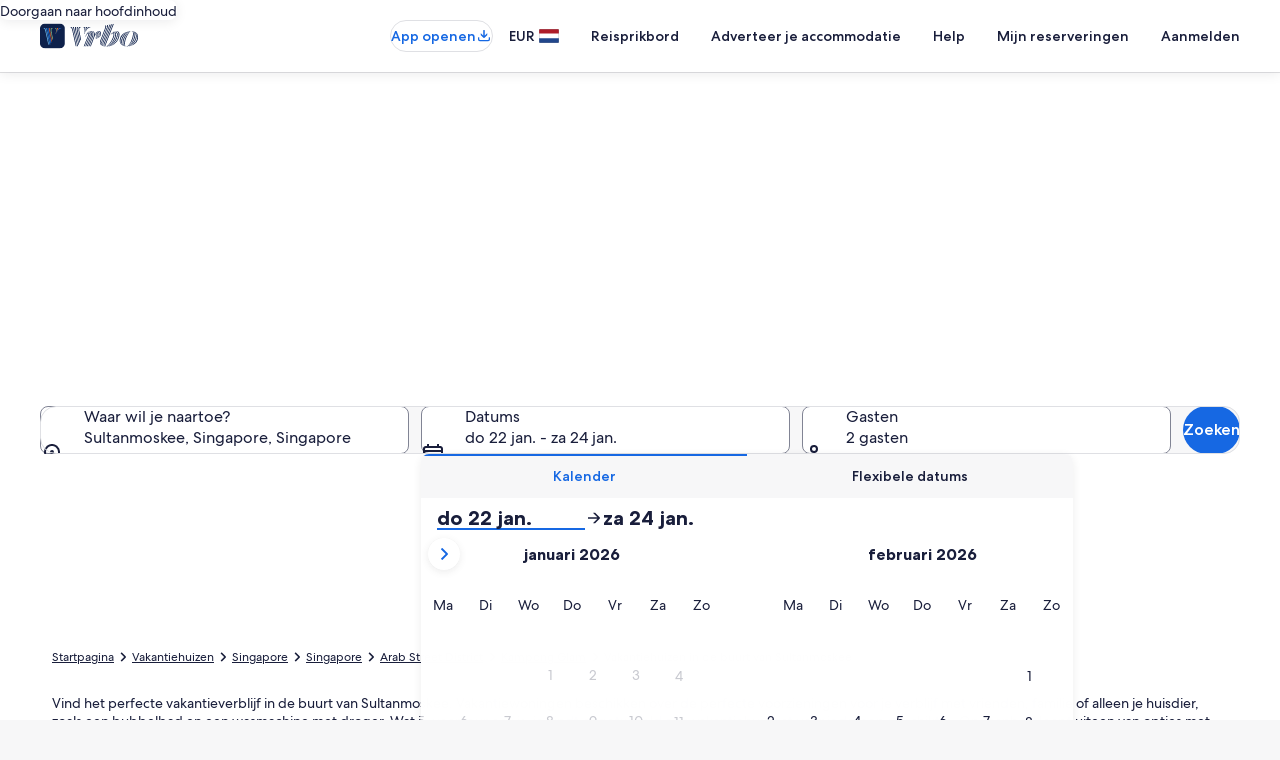

--- FILE ---
content_type: application/javascript
request_url: https://www.vrbo.com/ZVY8z7/5a9/Np7/LzHlaJNW/DiYifVc2YuJhLt/dAkaXGd6/XT9nST5/nPG0B
body_size: 154949
content:
(function(){if(typeof Array.prototype.entries!=='function'){Object.defineProperty(Array.prototype,'entries',{value:function(){var index=0;const array=this;return {next:function(){if(index<array.length){return {value:[index,array[index++]],done:false};}else{return {done:true};}},[Symbol.iterator]:function(){return this;}};},writable:true,configurable:true});}}());(function(){CE();w7V();hPV();var w7=function(){return xh.apply(this,[OM,arguments]);};var d5=function(){return rY.apply(this,[sG,arguments]);};var PS=function(){var gY;if(typeof fg["window"]["XMLHttpRequest"]!=='undefined'){gY=new (fg["window"]["XMLHttpRequest"])();}else if(typeof fg["window"]["XDomainRequest"]!=='undefined'){gY=new (fg["window"]["XDomainRequest"])();gY["onload"]=function(){this["readyState"]=4;if(this["onreadystatechange"] instanceof fg["Function"])this["onreadystatechange"]();};}else{gY=new (fg["window"]["ActiveXObject"])('Microsoft.XMLHTTP');}if(typeof gY["withCredentials"]!=='undefined'){gY["withCredentials"]=true;}return gY;};var X7=function(){return ["ST3i","=H","^!T","V.","GO\x00:XZ*J\b\tK","\bBr F"," M3Q&WC]9:L","OK\x40","NUW$\tWE\x409<P","*FZ8U\t\tALYM"," \\","Sl\x40m1<W\f","<ZYD[\'M","u`D!","PJ6*L","\tD{","OO","\'F\fKkJ<\'B","&\\9\\<\x40","M\vA;Q5",":T9W","CU\x3fnH","\rKR_","TQ","DN&QWO\x406aIE7C:\tGL\x00","2_:CY\b`[-[","X3IJY","F\t[)pLKJ,<J\x07`\x3fW7B","\fJz8D","TTF,/A\bV","8L\x40,","]","\x00","\n","=F\nG","F\x00J)~\x00\x40","UNKN","5]{$]\vFT","_N_JD[\b]BuF\x3f B\b","1_A\nMU\x40*GG7c","#Q=","9]BOA\n+RV%D","^\x40\x07_\f","\\**","~]%HI\bY\"\t\x3fOSHu\x07M","f1\x07Q\tl/GW","]=)J\v]",")Y","!_)Rn8B\nQRV","\\Y_G,","1LD","/","I","HC]=_","b\rU;\x3fSna32L\r>L5\v}\f\'XW|","^\x00BBF6)","d#z}&9l","\n","{-#f5","Q]=u","C7W<#","QL+W","=WA\"d0KO\x00\x40D","BU\\","P","VS\x00","ETB:W","HZ","WXUF","BM","JM[\bJHf+!OG3T","O_ JV\b\\#[ZEG9 D","Z+\tS","R<PLP","=LFV_>_\nMR/\'W\f\\#DyOH\r[;\x07K\x00R&","AR/SFF=\"G","JQ={\rHP>\x3fK&G","\nW\rGTF.+Q","\'POC","[>5WGJJ+=a\\!C<\tj]\x00","\b","\tK","l\t\\8\bZk\bDFL\vU","t","C#C1","Z*\tH","X\b\bLV","GIa7:wR5[",")Ft7]<\vOX\x07","\x07I[","GP9T<.|u7\x40D&P\bQ","2/Uv8Q;KX","]2U\x3f\x40Y","]9G","Um~","A[","\x07\tFM","DQ","\x07\bTX,","Q[^","SFBn*<Bq#V\x3f\\","(F","-Z]6~|,_5L[","H>[$","PC[<BVY>OP","","i( B\tx\"","2U5Oe","","s","x#W=FGK=<","Q_)\ts\r\x40Mg=/QQ3Q-/GQYU$N","OK\x40[","hB\x403^*\\cYUt","#rX(M1DW8<^\nQR","i\x00ALJ;:4_#W0s","C~Z(#RTi{3O","G=_","[","l|\x00","IQ1q\x07","ZO","[","4[O1BB,z\x00D","\\(7M\nV$o8JU\x00BZ(R>\fV>R%V\nG","D3R*AN",":\"V","X1 G\vDS6\vKyBF","j\"6\x40L\t\\FE[1!M","_Q(J4\x40[>.[\bMGC\f\'N\\#D","YYD\x40j\"6\x40L\t\\FE[1!M","=Q4UL\tA\n","wq\\","Q","V(J["," Q5K","S\x00N","S.LZ/","JQ","%D+\x40[","\t;J\x07XY4l\tJ P","\nMGM4+G4_#W0","\t^Q;w","Y*9\\]","Q$]PCK79M","YU=[","{\x40An;9JCX=<","\r","WY","U<J\x00L\rR","F^[","y=Bh","W\vJGk=8J\x07V%",",OV\"_6F","6","\x40\nRSJ+:tX3|6E","UJ6=Lw7D8","-JJ","\x00U7_&.F","\x40JF;%","A\nWo[=#","V",":V\x00\x40i%Y\nQoA4\'Mv$B6\t","U#\r","V=Q\x00","\tAX\x00Z(\bUJB\n","\x07\x07L\r[.<BbVl6:","A\vF","KS(W","f|","]\bQP>*[GIX","n\v:w0eil\r","6ZY+DP=V","M(*","EC=/Q-]\"U+\rOP","_&\bW","SOvG9 W\v^","j\rp","\x3fo.\x00&","DC[\"F\tV8D*9WrH","!","\tG\v0v\nWCL,","zY-K","X#I]:","\vL\f[B\nP","yp/+A\x00A\x3fF<\thIJQ+","DN,","p\v+O]\x3fE4$gx1#Q*Q\x40","+Q","]Ed\x40,L\x00J","_&GBRJ","P^s","LY3S-","[:]","ne",":#V:U4ZN\r","y\b\x40_>\x40OJU9\"QR2Iy\t[RCS","a\r^ZQ]1)Kl\tR0JUrk","!T+","R+\tT\x00QK","%]","A_","-]H",",\x07Q\t","ZC","<\'PR\"S1>XY\b","UV}= GA3B","\tG:F","BHH-/D\x40","OG","WZ\x3fF","Q:[","c\rG3B8AN","IY\x00/Y[;_pZ+\tW","*JC7D:kD]\x40 Q","kN\t\x07KQ\'A","_\nWN\x40<","MRPp","\x07W[","WLTV",";]<8\x40H","\t:iy+>aa","OPL","72","4","#B]3D6KH","","EN,-K","B\nibU{","CI>+\x40Z U\r^Y","-O\rV8DJH","bA7I","\f^",".q,rWFH[","K\n","\x07sD","\x00SE","TUL\r[\x07\x07P\rJj-^D\vF6","\'LF,Z6\tW\n[8","\\Y\x07AB,","PR\\","NUY1=JZ:Y-MTJQ","B","G<IP","Bl","g,LFi%Y\nQtJ\x3f\'PA7D0\x40","\x40%D","cS,J>D_\'\rZVJe","67","\r,lz\x07","F\rW/F\'FOH0:","\tJHN4\"Z(\\5","J4+N]\"v,Bu","p#B!Y=FTK9FH","KG","A[dP","\\","*_P[","/<F","\vM/","GY^","+LL%]\tW`>(J\x07Vv|0\rK$XSdW","([\b\tPyHV","}[ PW$H/F","$s\"_\n\\UyU.","MP","\x00Yb,R","JYXX=h\x00\nP","Qy[<]\t6J\bP>","i$$b-a.PDy]= GA3B\x40Z","*\\","^,LY\x3fBA\'J","E_:f<\t]Ua]:J","_8W","*+P\\8C</KD\x00","]8V\nMRF9\"P","[II","D","\vW\x07","bJ.\'\x40~9D0\x40yC\x40","uC","BbV{1#F","BZ/WW\x00\\&","\b\rZ,I)\x07KR/S\x40IB(;WWh]\f]X0c","XUbF [DW%wFH[","%c","V])A","^` S\tP\r\vFUC","G\x40","PE","oA/X","/K_&V,KG]9-WAB+\\","W\nN","$U>]H}F&JJ\rv+VFT","WCN4:K4_#W0c]]A%_J","V[/Z<ZH[0+P\r\x40"];};var gp=function(s8,CS){return s8[fL[V6]](CS);};var Sw=function(){return xh.apply(this,[NJ,arguments]);};var r6=function(){return fg["window"]["navigator"]["userAgent"]["replace"](/\\|"/g,'');};var ER=function(xw,C7){return xw>C7;};var SL=function(Nh,Ww){return Nh!==Ww;};var pY=function vH(qY,hY){'use strict';var x5=vH;switch(qY){case mK:{var NL=hY[NZ];j7.push(U5);if(fg[PY()[W6(Zp)].call(null,vL,cF)][SL(typeof MU()[zh(NI)],KY([],[][[]]))?MU()[zh(Xh)].apply(null,[b3,pL]):MU()[zh(V6)](ML,wH)](NL)){var xH;return j7.pop(),xH=NL,xH;}j7.pop();}break;case ZZ:{j7.push(UX);var fH=fg[dU()[XS(Zp)](NY,EX)][SL(typeof MU()[zh(sF)],KY('',[][[]]))?MU()[zh(bp)](kH,G3):MU()[zh(V6)](OY,JX)]?rX:hp;var wp=fg[SL(typeof dU()[XS(Fp)],'undefined')?dU()[XS(Zp)].apply(null,[NY,EX]):dU()[XS(B7)](c5,gR)][MU()[zh(N5)](pR,Z6)]?rX:hp;var ZR=fg[dU()[XS(Zp)](NY,EX)][PY()[W6(kp)](Z3,KU)]?rX:hp;var YF=fg[Ed(typeof dU()[XS(PX)],'undefined')?dU()[XS(B7)](xI,cS):dU()[XS(Zp)](NY,EX)][MU()[zh(c6)](GS,KX)]?pJ[MU()[zh(DH)](pF,Cd)]():hp;var nd=fg[dU()[XS(Zp)].apply(null,[NY,EX])][PY()[W6(Zd)](Md,G7)]?p5[zF]:hp;var GI=fg[dU()[XS(Zp)](NY,EX)][PY()[W6(N5)](P6,Up)]?rX:hp;var MR=fg[dU()[XS(Zp)](NY,EX)][MU()[zh(Ih)].call(null,vp,k6)]?p5[zF]:hp;var k5=fg[dU()[XS(Zp)](NY,EX)][MU()[zh(P6)].apply(null,[Sp,AI])]?rX:hp;var BH=fg[dU()[XS(Zp)].call(null,NY,EX)][MU()[zh(QX)].apply(null,[OR,dp])]?rX:hp;var Zw=fg[dU()[XS(S8)](NE,Zd)][MU()[zh(DX)](O3,OF)].bind?rX:hp;var tS=fg[dU()[XS(Zp)](NY,EX)][PY()[W6(T6)](AI,Ld)]?rX:hp;var H5=fg[dU()[XS(Zp)](NY,EX)][PY()[W6(f6)](sh,Ld)]?rX:hp;var vF;var KS;try{var rh=j7.length;var Dc=kU(kU(NZ));vF=fg[Ed(typeof dU()[XS(LB)],'undefined')?dU()[XS(B7)](J4,P6):dU()[XS(Zp)].call(null,NY,EX)][dU()[XS(rQ)](Eh,DH)]?rX:hp;}catch(G4){j7.splice(pD(rh,rX),Infinity,UX);vF=p5[rX];}try{var MB=j7.length;var C9=kU(NV);KS=fg[dU()[XS(Zp)].apply(null,[NY,EX])][PY()[W6(kt)](qt,ZB)]?rX:p5[rX];}catch(vA){j7.splice(pD(MB,rX),Infinity,UX);KS=hp;}var tk;return tk=KY(KY(KY(KY(KY(KY(KY(KY(KY(KY(KY(KY(KY(fH,hq(wp,rX)),hq(ZR,n1)),hq(YF,V6)),hq(nd,p5[Xx])),hq(GI,p5[bs])),hq(MR,gq)),hq(k5,p5[PQ])),hq(vF,p5[DX])),hq(KS,mf)),hq(BH,I9)),hq(Zw,pJ[tD()[Mk(I9)](G9,DX,Gq,qC,kU({}))]())),hq(tS,Of)),hq(H5,Zp)),j7.pop(),tk;}break;case NV:{j7.push(Vf);try{var Zj=j7.length;var Mj=kU([]);var n9=KY(KY(KY(KY(KY(KY(KY(KY(KY(KY(KY(KY(KY(KY(KY(KY(KY(KY(KY(KY(KY(KY(KY(KY(fg[Ed(typeof PY()[W6(dC)],KY('',[][[]]))?PY()[W6(Dq)](v9,gA):PY()[W6(N1)](YA,M7)](fg[MU()[zh(J1)](LH,nt)][PY()[W6(Pr)].call(null,PX,Q7)]),hq(fg[PY()[W6(N1)](YA,M7)](fg[MU()[zh(J1)](LH,nt)][Ed(typeof dB()[g4(vQ)],'undefined')?dB()[g4(Of)](pB,Uq,kU([]),kU(kU(hp)),Tx,tq):dB()[g4(Cx)].apply(null,[xq,xj,Z3,A1,Z3,kr])]),rX)),hq(fg[PY()[W6(N1)](YA,M7)](fg[MU()[zh(J1)].apply(null,[LH,nt])][PY()[W6(Qr)].apply(null,[Nf,SU])]),n1)),hq(fg[PY()[W6(N1)].apply(null,[YA,M7])](fg[MU()[zh(J1)](LH,nt)][PY()[W6(G1)](wj,NS)]),V6)),hq(fg[SL(typeof PY()[W6(JB)],'undefined')?PY()[W6(N1)](YA,M7):PY()[W6(Dq)](c9,Fq)](fg[PY()[W6(Of)](sA,kC)][dU()[XS(T6)](Yd,RA)]),DX)),hq(fg[PY()[W6(N1)](YA,M7)](fg[MU()[zh(J1)](LH,nt)][PY()[W6(Jk)].call(null,lC,Uq)]),B7)),hq(fg[PY()[W6(N1)].apply(null,[YA,M7])](fg[SL(typeof MU()[zh(Rr)],KY([],[][[]]))?MU()[zh(J1)].apply(null,[LH,nt]):MU()[zh(V6)].call(null,nA,g1)][Ed(typeof PY()[W6(S4)],'undefined')?PY()[W6(Dq)].apply(null,[nf,Yk]):PY()[W6(Xj)].call(null,OF,Ir)]),p5[gO])),hq(fg[Ed(typeof PY()[W6(jD)],KY('',[][[]]))?PY()[W6(Dq)](Sc,FQ):PY()[W6(N1)](YA,M7)](fg[MU()[zh(J1)].call(null,LH,nt)][dU()[XS(bD)].apply(null,[Ch,Nf])]),p5[PQ])),hq(fg[SL(typeof PY()[W6(jf)],'undefined')?PY()[W6(N1)](YA,M7):PY()[W6(Dq)](V6,bs)](fg[MU()[zh(J1)](LH,nt)][Ed(typeof PY()[W6(EC)],KY([],[][[]]))?PY()[W6(Dq)](Fk,zf):PY()[W6(Lj)].call(null,R4,Mc)]),p5[DX])),hq(fg[PY()[W6(N1)].apply(null,[YA,M7])](fg[MU()[zh(J1)](LH,nt)][dU()[XS(f6)](zX,T6)]),mf)),hq(fg[PY()[W6(N1)].apply(null,[YA,M7])](fg[MU()[zh(J1)].call(null,LH,nt)][MU()[zh(Fp)](rs,RA)]),I9)),hq(fg[PY()[W6(N1)](YA,M7)](fg[SL(typeof MU()[zh(zk)],KY([],[][[]]))?MU()[zh(J1)](LH,nt):MU()[zh(V6)](zC,Uk)][SL(typeof MU()[zh(FA)],KY([],[][[]]))?MU()[zh(Ax)](p6,YA):MU()[zh(V6)].call(null,mq,XD)]),Dq)),hq(fg[PY()[W6(N1)](YA,M7)](fg[MU()[zh(J1)].apply(null,[LH,nt])][dU()[XS(RA)](dI,Ar)]),Of)),hq(fg[PY()[W6(N1)](YA,M7)](fg[MU()[zh(J1)].call(null,LH,nt)][MU()[zh(Rr)](Yx,dC)]),Zp)),hq(fg[PY()[W6(N1)](YA,M7)](fg[MU()[zh(J1)](LH,nt)][MU()[zh(pL)].call(null,Nx,wj)]),Gk)),hq(fg[PY()[W6(N1)].call(null,YA,M7)](fg[SL(typeof MU()[zh(E1)],'undefined')?MU()[zh(J1)](LH,nt):MU()[zh(V6)](vr,WA)][PY()[W6(JA)].apply(null,[Lq,Tf])]),xj)),hq(fg[PY()[W6(N1)](YA,M7)](fg[MU()[zh(J1)](LH,nt)][tD()[Mk(KO)](D1,Xr,Gq,PQ,xj)]),M1)),hq(fg[PY()[W6(N1)](YA,M7)](fg[MU()[zh(J1)].apply(null,[LH,nt])][PY()[W6(ID)](wB,zY)]),p5[St])),hq(fg[PY()[W6(N1)].apply(null,[YA,M7])](fg[MU()[zh(J1)](LH,nt)][MU()[zh(T6)](F4,BD)]),pJ[SL(typeof hk()[js(Cx)],KY(PY()[W6(cs)](lc,M0),[][[]]))?hk()[js(k9)].apply(null,[MQ,DX,Zs,ED]):hk()[js(V6)](qD,lf,EB,cc)]())),hq(fg[PY()[W6(N1)].apply(null,[YA,M7])](fg[MU()[zh(J1)](LH,nt)][Ed(typeof dU()[XS(qD)],KY([],[][[]]))?dU()[XS(B7)](q1,DC):dU()[XS(lC)].call(null,bS,OY)]),zF)),hq(fg[Ed(typeof PY()[W6(mQ)],KY('',[][[]]))?PY()[W6(Dq)](VB,DC):PY()[W6(N1)](YA,M7)](fg[SL(typeof MU()[zh(I9)],KY('',[][[]]))?MU()[zh(J1)](LH,nt):MU()[zh(V6)](qB,kr)][MU()[zh(f6)](sr,Nf)]),pJ[dB()[g4(qB)](Zs,DX,VB,Ic,IB,b9)]())),hq(fg[PY()[W6(N1)](YA,M7)](fg[Ed(typeof MU()[zh(wt)],KY([],[][[]]))?MU()[zh(V6)].call(null,W4,jC):MU()[zh(J1)](LH,nt)][SL(typeof dU()[XS(JQ)],KY('',[][[]]))?dU()[XS(tC)](TL,ND):dU()[XS(B7)](k6,JA)]),nt)),hq(fg[PY()[W6(N1)](YA,M7)](fg[MU()[zh(J1)].apply(null,[LH,nt])][dU()[XS(tt)].apply(null,[N8,Dq])]),UO)),hq(fg[SL(typeof PY()[W6(HC)],KY([],[][[]]))?PY()[W6(N1)](YA,M7):PY()[W6(Dq)](UD,xB)](fg[MU()[zh(tf)](GD,Qr)][dU()[XS(Of)].apply(null,[UU,rX])]),CC)),hq(fg[PY()[W6(N1)](YA,M7)](fg[PY()[W6(Of)](sA,kC)][PY()[W6(zf)](At,Js)]),bs));var SC;return j7.pop(),SC=n9,SC;}catch(l4){j7.splice(pD(Zj,rX),Infinity,Vf);var m4;return j7.pop(),m4=p5[rX],m4;}j7.pop();}break;case EP:{j7.push(LO);var Hj=Wc;var Wt=PY()[W6(cs)](lc,Vw);for(var jB=hp;Bq(jB,Hj);jB++){Wt+=dU()[XS(xk)](Zm,tC);Hj++;}j7.pop();}break;case zM:{j7.push(Qc);fg[Ed(typeof Rs()[Mt(vQ)],'undefined')?Rs()[Mt(gq)].apply(null,[FC,sh,kU(kU([])),UO,ds,f9]):Rs()[Mt(k9)](Jw,XB,kU(kU({})),Xx,x9,I9)](function(){return vH.apply(this,[EP,arguments]);},qk);j7.pop();}break;case rJ:{var Nr=hY[NZ];j7.push(bq);var hA=PY()[W6(cs)](lc,M3);var fr=PY()[W6(wC)](pL,Sq);var AC=hp;var Xc=Nr[dU()[XS(kr)].apply(null,[Mc,P4])]();while(Bq(AC,Xc[dU()[XS(hp)].apply(null,[C3,Lr])])){if(Kx(fr[PY()[W6(TA)](GB,Wx)](Xc[dU()[XS(I9)](M4,LB)](AC)),hp)||Kx(fr[PY()[W6(TA)](GB,Wx)](Xc[Ed(typeof dU()[XS(vC)],KY('',[][[]]))?dU()[XS(B7)](AO,B1):dU()[XS(I9)](M4,LB)](KY(AC,rX))),hp)){hA+=rX;}else{hA+=hp;}AC=KY(AC,n1);}var jj;return j7.pop(),jj=hA,jj;}break;case G0:{var KQ=hY[NZ];var c1;j7.push(QA);return c1=fg[MU()[zh(M1)](J7,ZO)][hk()[js(B7)](M1,DX,Ap,FA)](KQ)[Rs()[Mt(bs)].apply(null,[Aw,G1,MQ,Gk,CA,V6])](function(zs){return KQ[zs];})[p5[rX]],j7.pop(),c1;}break;case UJ:{j7.push(z4);var CB;var AU;var Gc;for(CB=hp;Bq(CB,hY[dU()[XS(hp)](AW,Lr)]);CB+=rX){Gc=hY[CB];}AU=Gc[PY()[W6(Iq)].call(null,cs,YO)]();if(fg[dU()[XS(Zp)].call(null,v7,EX)].bmak[PY()[W6(QD)].call(null,DX,zR)][AU]){fg[SL(typeof dU()[XS(Jk)],KY('',[][[]]))?dU()[XS(Zp)](v7,EX):dU()[XS(B7)](pq,dx)].bmak[PY()[W6(QD)](DX,zR)][AU].apply(fg[SL(typeof dU()[XS(wt)],KY([],[][[]]))?dU()[XS(Zp)](v7,EX):dU()[XS(B7)].call(null,fQ,Ft)].bmak[PY()[W6(QD)](DX,zR)],Gc);}j7.pop();}break;case gJ:{var qc=hY[NZ];j7.push(XB);var Uc=qc[Rs()[Mt(bs)](Sj,G1,A1,Cx,CC,V6)](function(KQ){return vH.apply(this,[G0,arguments]);});var rU;return rU=Uc[MU()[zh(bs)](wD,Rr)](PY()[W6(VB)](WO,kt)),j7.pop(),rU;}break;}};var Kx=function(L9,Q9){return L9>=Q9;};var Zc=function(v4){var rq=0;for(var qA=0;qA<v4["length"];qA++){rq=rq+v4["charCodeAt"](qA);}return rq;};var fg;var lk=function(){return fg["Math"]["floor"](fg["Math"]["random"]()*100000+10000);};var xC=function(RC){return fg["unescape"](fg["encodeURIComponent"](RC));};var fq=function(Dt,OQ){return Dt^OQ;};var Lk=function(){if(fg["Date"]["now"]&&typeof fg["Date"]["now"]()==='number'){return fg["Date"]["now"]();}else{return +new (fg["Date"])();}};var Qs=function(WQ,NO){return WQ&NO;};var A9=function(){return rY.apply(this,[Fn,arguments]);};var Is=function(){return ["\x61\x70\x70\x6c\x79","\x66\x72\x6f\x6d\x43\x68\x61\x72\x43\x6f\x64\x65","\x53\x74\x72\x69\x6e\x67","\x63\x68\x61\x72\x43\x6f\x64\x65\x41\x74"];};var NQ=function(Qf){var tB=1;var hQ=[];var IQ=fg["Math"]["sqrt"](Qf);while(tB<=IQ&&hQ["length"]<6){if(Qf%tB===0){if(Qf/tB===tB){hQ["push"](tB);}else{hQ["push"](tB,Qf/tB);}}tB=tB+1;}return hQ;};var GW,U6,AV,vV,l8,q5,Qw,mR,tY,gd,M3,FI,bY,xX,JR,N7,Tz,TJ,Fd,PK,C0,V7,cp,J6,Z5,KK,mI,RX,tn,nw,Rv,PR,cX,n6,Dz,vR,mE,qF,kX,AF,x7,qR,Nd,L,gK,Fw,nU,jI,Kb,kE,E7,B5,Jg,pS,A5,rp,Uw,IX,rS,Tb,Uz,cL,Zv,jY,n3,Cz,pb,fE,UZ,hd,O7,ZE,OK,k7,IZ,Mh,SS,Od,d8,k8,tH,kF,tb,bH,gb,vv,CY,HS,A3,k3,Xw,cw,m3,Lp,Z7,wX,xS,XF,HF,pV,Vb,MJ,qJ,T5,FS,Dh,CL,KJ,ZI,JU,T3,jp,wU,gn,zV,IY,Id,t5,SJ,bM,II,EH,Um,r8,fw,T8,DJ,Tv,NW,ZZ,GL,pI,XK,DM,z5,zS,JL,XG,kL,ZJ,v3,VR,sW,Dv,YX,D8,AH,EJ,bv,hL,ES,RR,wL,x3,xm,SP,T0,nh,mL,vS,mK,cR,D,nF,OG,UJ,WY,nb,GR,XU,n8,FV,Jh,r5,R7,FF,V0,GF,kM,DS,lS,qI,JJ,VK,cl,rE,A6,AX,Rh,UY,YE,S5,RP,hI,jw,sp,LS,fS,Z0,BS,Y,m5,bE,PE,IK,fX,XI,HG,X3,Fv,VW,pK,ZX,LH,fY,hg,Kv,tX,fF,fJ,Mp,vI,B,pp,t3,Km,JS,Jl,lV,QG,zR,Vp,PU,ZY,qL,Xm,DE,hw,CW,Jw,lp,fW,dv,hS,F6,dF,JG,bl,sE,QS,gH,AZ,wm,Ow,bW,rL,lm,ZL,Bd,jE,d7,z3,Oh,Hh,BY,ZH,g5,IS,cI,X6,pv,dg,YH,cm,xR,qh,wP,Wd,LU,Kp,CP,rg,AR,VS,DV,q3,Sg,Hd,kz,Ip,mz,Qh,Th,G5,NR,rn,nE,Bh,h8,KW,nl,rV,VU,cF,B8,mP,QU,OV,RF,mp,OX,jZ,gl,O8,fh,Dw,gI,zd,U3,sH,f8,K3,DY,hZ,C5,Vg,Yp,xl,Sd,cG,p8,Qp,dS,f3,Bp,sX,UH,rI,f7,Lv,hl,mF,G0,Z8,H6,Ap,jF,Td,VP,xK,sv,WI,kv,EL,W8,TK,wb,Rl,bd,I6,r3,vU,qK,vw,J,Zz,zU,TF,UF,Tp,Eb,Np,I0,NS,J8,Zm,m7,QY,Nz,B3,YI,sL,Rd,bS,BI,OI,hM,Gb,F8,zH,Fn,Fh,zZ,W3,sz,F3,Jp,CR,Nb,Pb,zM,hX,Mg,DI,Pv,Kg,E5,Nn,m8,th,JY,S7,N6,Bw,Rw,jG,dh,Gw,XY,mY,Vh,pG,b8,K7,l0,FU,qb,wI,vh,HH,kH,IR,Xv,jM,gX,j8,RH,lL,I5,s3,FJ,YU,wG,PF,lR,Ug,Sl,vg,q8,Yd,jh,s6,v6,j5,Wp,pg,EF,KF,R5,Uh,J3,SW,X8,US,Sv,HR,hR,W7,PW,b7,Zb,tl,An,BE,qV,HL,VX,l5,FL,qp,JF,nR,LW,xF,mS,RI,F5,ln,gv,SU,C3,IH,cH,jX,mX,rM,Ul,BK,xL,M0,Kh,Zn,jV,hm,S3,tw,J7,tI,rv,cM,MF,Pz,Yw,l6,V5,wF,KH,sw,Sh,D6,nZ,OL,n5,Vz,Oz,tv,x6,q7,zW,gh,KM,Gz,RY,m6,cY,Op,tL,vM,FR,CI,RS,dP,QJ,TI,C8,H8,NF,f0,A0,J0,Qm,kh,VY,KP,OR,nK,Yh,Rp,Bn,BL,hh,zY,Ah,hE,dz,kR,WW,Tg,v8,c8,OM,Kn,Cm,lF,UI,z7,JI,vd,t8,HX,H7,L8,hU,mw,VI,lv,F7,O5,tU,Ud,g7,qg,Ag,rd,xg,nS,j6,zw,rK,dK,Y8,HM,SX,W0,GX,bm,pX,vl,Gd,dL,kW,dI,L7,MS,jR,YZ,nH,RL,Wg,Zl,gF,BX,S6,YS,WE,CX,IV,vX,mh,X5,RV,I7,b3,Vd,DF,qH,E,qP,zL,bw,bb,Gp,Pg,ld,EU,Xd,Eh,Nv,Cw,bF,C6,AG,O6,jL,hF,BW,jS,Ml,Tm,M5,km,Ph,r7,rR,P7,Vm,hn,pn,K8,Xp,Gn,zK,Q6,Ll,N3,tF,wJ,lX,gz,Bm,Kz,Wh,Dp,lw,l7,RU,Ep,B6,vY,WF,w6,TY,mH,LM,SY,nX,Q3,FX,tm,YY,YL,Dd,Vw,Ez,Jb,HU,Nl,QR,Ld,SG,DK,BF,nL,zI,g8,Q7,GU,Hp,Am,Pw,pU,bR,Ch,sS,q,sd,QI,Jd,lh,z6,hK,L3,WM,Dm,qX,JZ,CH,LY,V3,fR,Q5,Pl,NJ,x0,LL,Y5,X0,mU,Kw,OS,TH,dR,wR,P5,G8,D5,JV,ml,t7,VF,fI,Mw,W5,xd,WR,M8,Lh,f5,U8,ww,p6,ZM,gU,Vv,VL,SI,xZ,v7,mn,Ad,nY,dY,Nw,lG,Iw,VE,nI,Jn,fV,lY,Kd,BR,L5,rP,sR,GS,M6,cW,R0,kw,qM,xP,dl,T7,wS,GJ,LX,dH,qS,x8,Ew,SH,kd,KV,xG,xz,JH,DR,d6,Bg,rH,Pp,Sp,fd,AS,qd,qw,vP,ZS,V8,UR,RZ,EY,E6,E8,wY,Up,DL,Hw,s7,SF,bU,L0,kY,lI,TL,jW,GY,I,CZ,WU,kI,Vl,XH,qU,l3,np,R3,TR,Cl,Pd,bI,Pm,j3,gV,I8,v5,WS,sY,Mv,D7,J5,A,HI,Aw,zp,gS,Og,dd,MP,Q8,bh,JE,XR,zl,mm,hv,H3,HE,b0,D3,QH,Hm,ZF,UU,z8,VH,rw,LF,LK,KI,Om,hH,rZ,Qd,TU,U7,sG,xn,Il,XX,EK,SZ,gL,md,w5,P3,xY,SR,Cp,s5,IL,Y3,PH,Cg,Cv,NX,AW,K6,R6,b6,b5,EP,I3,F0,Ev,Yn,XL,dJ,UV,rJ,bJ,hJ,wh,KL,IU,wz,cv,M7,MI,rW,Ol,K5,tp,tR,CK,p7,bX,ph,zg,UL,CF,LR,GH,KG,t6,g3,IJ,WX,n7,zE,AL,O,TS,FM,Y6,XM,fl,NY,Nm,zz,Tw,PG,G6,Kl,P8,vG,mZ,MY,E3,vJ,VG,A8,g6,NK,YR,c3,Y7,RM,OE,HV,rl,UK,MX,WL,Mb,B0,jH,gw,w3,H,N8,QF,EI,Q,PL,c7,EW,IF,Hz,KR,FH,lH,nV,Ov,Lw,Hv,dX,p3,lU,bL,tg,TX,FY,MH,NH,fP,Gh,OH,XJ,sI,vb,WH,L6,LI,QL,wd,dw,Sm,BP,PJ,ZU,MV,TZ,zX,HZ,HY,rF,kS,fp,AY,R8,pw,Zh,jP,A7,pH,qm,JW,sg,jd,Uv,lE,q6,WG,EM;function hPV(){zS=qW+HW+rb*HW*HW+HW*HW*HW,tl=sm+Xl*HW+HW*HW+HW*HW*HW,xY=NV+gJ*HW+NZ*HW*HW+HW*HW*HW,I=xv+xv*HW,OV=xv+Xn*HW+HW*HW,Nb=sJ+Xl*HW+xv*HW*HW,PW=NZ+gJ*HW+HW*HW,Vv=qW+Xl*HW+HW*HW,D7=NV+sm*HW+gJ*HW*HW,IX=sm+sm*HW+xv*HW*HW+HW*HW*HW,pg=sm+rb*HW+HW*HW,Q6=sJ+Xl*HW+gJ*HW*HW+HW*HW*HW,J=qW+NZ*HW+gJ*HW*HW,QH=qW+gJ*HW+NZ*HW*HW+HW*HW*HW,CX=sm+qW*HW+qW*HW*HW,qX=Xl+xv*HW+Xl*HW*HW+Xl*HW*HW*HW+sJ*HW*HW*HW*HW,qK=Xn+xv*HW,mp=rb+Xn*HW+qW*HW*HW+HW*HW*HW,dF=xv+qW*HW+HW*HW,JS=qW+rb*HW+sJ*HW*HW,LS=xv+NZ*HW+NZ*HW*HW+HW*HW*HW,S5=Xn+HW+xv*HW*HW+HW*HW*HW,pV=NZ+qW*HW+qW*HW*HW,tm=NZ+qW*HW+HW*HW,YU=rb+Xl*HW+NZ*HW*HW+HW*HW*HW,jh=Xl+rb*HW+HW*HW+HW*HW*HW,YZ=Xl+Xn*HW+HW*HW,Z5=sJ+Xn*HW+Xl*HW*HW,pp=Xl+xv*HW+gJ*HW*HW+HW*HW*HW,nF=NV+xv*HW+NZ*HW*HW+HW*HW*HW,qh=qW+Xn*HW+qW*HW*HW,Bn=xv+Xl*HW+HW*HW,BF=NV+xv*HW+HW*HW+HW*HW*HW,Tp=NZ+qW*HW+NZ*HW*HW+HW*HW*HW,Om=gJ+gJ*HW+sm*HW*HW,Jp=rb+HW+NZ*HW*HW+HW*HW*HW,DY=qW+sm*HW+gJ*HW*HW+HW*HW*HW,rK=qW+sJ*HW,IR=NV+qW*HW+xv*HW*HW+HW*HW*HW,p6=xv+Xn*HW+NZ*HW*HW+HW*HW*HW,Tw=NZ+Xl*HW+Xl*HW*HW+HW*HW*HW,QS=qW+Xn*HW+Xl*HW*HW,Cl=sm+Xl*HW,Rw=Xn+xv*HW+qW*HW*HW+HW*HW*HW,Hm=qW+NZ*HW+xv*HW*HW,XK=Xl+NZ*HW+HW*HW,R0=Xn+Xn*HW+qW*HW*HW,m3=NV+HW+NZ*HW*HW+HW*HW*HW,mn=sJ+sJ*HW,CP=qW+Xl*HW+sm*HW*HW,wP=qW+xv*HW+gJ*HW*HW+NZ*HW*HW*HW+HW*HW*HW*HW,PL=sm+sm*HW+HW*HW+HW*HW*HW,Ch=sm+qW*HW+xv*HW*HW+HW*HW*HW,Bh=NZ+rb*HW+xv*HW*HW+HW*HW*HW,lm=Xn+gJ*HW+xv*HW*HW,OI=NZ+HW+sJ*HW*HW,RL=NV+HW+qW*HW*HW+HW*HW*HW,M6=sJ+qW*HW+sJ*HW*HW+HW*HW*HW,EL=Xn+Xl*HW+Xl*HW*HW+HW*HW*HW,m6=sm+HW+NZ*HW*HW+HW*HW*HW,JG=sJ+gJ*HW,jZ=sJ+xv*HW+sJ*HW*HW,KR=Xn+HW+xv*HW*HW,pb=Xn+rb*HW,LL=NV+xv*HW+qW*HW*HW+HW*HW*HW,VP=rb+rb*HW+gJ*HW*HW,dJ=gJ+qW*HW+sJ*HW*HW,NH=Xn+Xn*HW+NZ*HW*HW+HW*HW*HW,OS=NZ+rb*HW+HW*HW,Y=Xl+qW*HW+Xl*HW*HW,LX=sm+HW+Xn*HW*HW+HW*HW*HW,rd=qW+xv*HW+qW*HW*HW+HW*HW*HW,SY=gJ+HW+sm*HW*HW+HW*HW*HW,mZ=Xl+rb*HW,VE=NV+sJ*HW+NZ*HW*HW+HW*HW*HW,jP=NZ+sJ*HW+sJ*HW*HW,Rp=Xl+rb*HW+sm*HW*HW+HW*HW*HW,Xw=NZ+gJ*HW+gJ*HW*HW+HW*HW*HW,bm=sm+qW*HW+Xl*HW*HW,gz=qW+gJ*HW+gJ*HW*HW,gK=gJ+xv*HW+xv*HW*HW,NW=sm+NZ*HW+gJ*HW*HW,fw=Xn+Xn*HW+HW*HW,cW=gJ+sJ*HW+sm*HW*HW+HW*HW*HW,mS=xv+Xl*HW+HW*HW+HW*HW*HW,lX=gJ+NZ*HW+NZ*HW*HW+HW*HW*HW,Sh=qW+sJ*HW+qW*HW*HW+HW*HW*HW,Yn=sm+HW+sm*HW*HW,Ow=qW+sm*HW+xv*HW*HW+HW*HW*HW,hE=qW+sJ*HW+sJ*HW*HW,Ez=rb+rb*HW+qW*HW*HW,GJ=NV+sJ*HW+qW*HW*HW,RI=gJ+HW+HW*HW+HW*HW*HW,NS=NV+Xn*HW+qW*HW*HW+HW*HW*HW,kd=gJ+NZ*HW+qW*HW*HW+HW*HW*HW,Uz=Xl+NZ*HW+sm*HW*HW,vv=Xn+HW+sJ*HW*HW,kL=rb+Xl*HW+gJ*HW*HW,mw=Xl+gJ*HW+gJ*HW*HW+HW*HW*HW,Fn=rb+qW*HW,nL=sJ+xv*HW+Xl*HW*HW+HW*HW*HW,J6=NV+Xl*HW+qW*HW*HW+HW*HW*HW,nS=NV+gJ*HW+gJ*HW*HW+HW*HW*HW,xF=NV+sJ*HW+xv*HW*HW+HW*HW*HW,km=NZ+NZ*HW+HW*HW,Mb=xv+Xl*HW+qW*HW*HW+HW*HW*HW,UI=NZ+xv*HW+xv*HW*HW+HW*HW*HW,Y8=NZ+HW+Xl*HW*HW,F6=NZ+sm*HW+sm*HW*HW+HW*HW*HW,BX=Xl+Xn*HW+NZ*HW*HW+HW*HW*HW,DS=rb+sm*HW+rb*HW*HW+HW*HW*HW,l0=NZ+Xl*HW+xv*HW*HW,Zh=sJ+NZ*HW+qW*HW*HW+HW*HW*HW,KP=Xn+qW*HW+qW*HW*HW,MP=NZ+Xn*HW+Xl*HW*HW+HW*HW*HW,Dp=sJ+Xl*HW+sm*HW*HW+HW*HW*HW,OL=qW+Xn*HW+xv*HW*HW,WM=rb+HW+xv*HW*HW,HH=rb+Xl*HW+qW*HW*HW+HW*HW*HW,xX=qW+sJ*HW+gJ*HW*HW+HW*HW*HW,DM=sJ+rb*HW+HW*HW,Sm=sm+NZ*HW+rb*HW*HW,MY=sm+NZ*HW+NZ*HW*HW+HW*HW*HW,pv=qW+sm*HW+sJ*HW*HW,wG=Xl+gJ*HW+qW*HW*HW,Gp=NV+sm*HW+xv*HW*HW+HW*HW*HW,t7=gJ+Xl*HW+xv*HW*HW+HW*HW*HW,WF=sJ+HW+qW*HW*HW+HW*HW*HW,Xv=NZ+gJ*HW+gJ*HW*HW,WG=NV+rb*HW+Xl*HW*HW+HW*HW*HW,nY=Xn+Xl*HW+sm*HW*HW+HW*HW*HW,Nd=gJ+HW+rb*HW*HW+HW*HW*HW,t8=qW+qW*HW+qW*HW*HW+HW*HW*HW,tR=NV+sm*HW+Xl*HW*HW+HW*HW*HW,II=sm+sJ*HW+NZ*HW*HW+HW*HW*HW,Nl=gJ+gJ*HW,SW=xv+Xn*HW+sm*HW*HW,Ov=qW+gJ*HW,lv=qW+rb*HW+Xl*HW*HW+HW*HW*HW,Oh=xv+rb*HW+gJ*HW*HW+HW*HW*HW,D5=qW+NZ*HW+NZ*HW*HW+HW*HW*HW,q3=sJ+sJ*HW+xv*HW*HW+HW*HW*HW,Ap=NZ+Xl*HW+NZ*HW*HW+HW*HW*HW,Bd=xv+gJ*HW+Xl*HW*HW+HW*HW*HW,Q7=qW+sJ*HW+NZ*HW*HW+HW*HW*HW,bI=qW+HW+xv*HW*HW+HW*HW*HW,Kz=rb+gJ*HW+xv*HW*HW,pG=rb+NZ*HW+sm*HW*HW,hL=NZ+xv*HW+qW*HW*HW+HW*HW*HW,TS=gJ+sJ*HW+sJ*HW*HW+HW*HW*HW,Ew=NZ+sJ*HW+gJ*HW*HW+HW*HW*HW,hw=Xn+Xl*HW+sm*HW*HW,VY=Xn+gJ*HW+xv*HW*HW+HW*HW*HW,XU=Xn+NZ*HW+gJ*HW*HW+HW*HW*HW,tI=Xn+qW*HW+NZ*HW*HW+HW*HW*HW,q7=qW+Xn*HW+NZ*HW*HW+HW*HW*HW,qM=NV+xv*HW+gJ*HW*HW,BK=NZ+NZ*HW+gJ*HW*HW+HW*HW*HW,BS=qW+rb*HW+HW*HW+HW*HW*HW,Qp=NZ+gJ*HW+NZ*HW*HW+HW*HW*HW,kE=sJ+gJ*HW+gJ*HW*HW+HW*HW*HW,zI=rb+gJ*HW+xv*HW*HW+HW*HW*HW,V0=NZ+NZ*HW+Xl*HW*HW,lF=Xn+Xn*HW+HW*HW+HW*HW*HW,hK=rb+sm*HW,Zb=Xl+rb*HW+gJ*HW*HW,jw=NV+qW*HW+rb*HW*HW+HW*HW*HW,t6=sJ+Xn*HW+qW*HW*HW+HW*HW*HW,Vl=qW+Xn*HW+sJ*HW*HW,x8=Xl+sm*HW+rb*HW*HW+HW*HW*HW,Mg=gJ+sm*HW+rb*HW*HW,m8=gJ+qW*HW+Xl*HW*HW+HW*HW*HW,OR=sJ+HW+gJ*HW*HW+HW*HW*HW,AS=NV+qW*HW+Xl*HW*HW+HW*HW*HW,nK=sm+gJ*HW+sm*HW*HW,Lp=Xl+sJ*HW+HW*HW+HW*HW*HW,BI=gJ+HW+xv*HW*HW+HW*HW*HW,F3=NV+HW+gJ*HW*HW+HW*HW*HW,fV=xv+sJ*HW,qU=Xl+sm*HW+Xl*HW*HW+HW*HW*HW,XL=NV+sm*HW+gJ*HW*HW+HW*HW*HW,Rh=sm+gJ*HW+HW*HW+HW*HW*HW,Bg=xv+Xn*HW,UH=qW+Xl*HW+gJ*HW*HW+HW*HW*HW,p7=qW+NZ*HW+gJ*HW*HW+HW*HW*HW,L7=Xn+NZ*HW+sm*HW*HW+HW*HW*HW,TU=sm+qW*HW+NZ*HW*HW+HW*HW*HW,tH=Xn+qW*HW+Xn*HW*HW+HW*HW*HW,MF=Xl+gJ*HW+Xl*HW*HW+HW*HW*HW,Dv=sm+NZ*HW+qW*HW*HW,R7=sJ+NZ*HW+NZ*HW*HW+HW*HW*HW,gF=NZ+sm*HW+HW*HW,vJ=NZ+Xn*HW+Xl*HW*HW,zz=sm+xv*HW+sJ*HW*HW,BY=Xl+Xn*HW+qW*HW*HW+HW*HW*HW,nE=NZ+Xn*HW,Vw=gJ+NZ*HW+gJ*HW*HW+HW*HW*HW,dY=Xl+sJ*HW+gJ*HW*HW+HW*HW*HW,tv=rb+Xn*HW,jd=sm+gJ*HW+xv*HW*HW+HW*HW*HW,L5=NZ+NZ*HW+HW*HW+HW*HW*HW,qJ=Xl+Xl*HW+HW*HW,Cm=Xn+sJ*HW+Xl*HW*HW+HW*HW*HW,sL=Xl+gJ*HW+qW*HW*HW+HW*HW*HW,M5=qW+xv*HW+Xl*HW*HW+HW*HW*HW,QJ=NZ+rb*HW+Xl*HW*HW,dv=qW+Xn*HW+gJ*HW*HW,D6=NZ+xv*HW+NZ*HW*HW+HW*HW*HW,B3=Xn+gJ*HW+HW*HW,Hw=Xl+qW*HW+sm*HW*HW+HW*HW*HW,pX=NZ+sJ*HW+rb*HW*HW+HW*HW*HW,sI=NZ+sm*HW+xv*HW*HW+HW*HW*HW,TH=NV+Xn*HW+xv*HW*HW+HW*HW*HW,Gd=NZ+rb*HW+qW*HW*HW+HW*HW*HW,SX=gJ+xv*HW+qW*HW*HW+HW*HW*HW,US=Xl+xv*HW+HW*HW+HW*HW*HW,cp=NV+rb*HW+HW*HW+HW*HW*HW,HE=sm+gJ*HW+gJ*HW*HW,N6=rb+Xn*HW+Xl*HW*HW,DE=rb+xv*HW+sm*HW*HW+HW*HW*HW,X5=NV+NZ*HW+sJ*HW*HW+HW*HW*HW,Cp=Xl+qW*HW+rb*HW*HW+HW*HW*HW,b5=NV+xv*HW+gJ*HW*HW+HW*HW*HW,g6=gJ+rb*HW+sJ*HW*HW+HW*HW*HW,fh=NZ+sJ*HW+NZ*HW*HW+HW*HW*HW,VF=sm+Xn*HW+xv*HW*HW+HW*HW*HW,Am=Xl+xv*HW,Op=gJ+rb*HW+sm*HW*HW+HW*HW*HW,XR=xv+xv*HW+gJ*HW*HW+HW*HW*HW,cH=sm+sJ*HW+qW*HW*HW+HW*HW*HW,OE=qW+rb*HW+gJ*HW*HW+HW*HW*HW,pK=Xn+NZ*HW+Xl*HW*HW,r7=Xn+NZ*HW+NZ*HW*HW+HW*HW*HW,HZ=sJ+qW*HW+qW*HW*HW+HW*HW*HW,Dd=rb+rb*HW+NZ*HW*HW+HW*HW*HW,xl=NZ+xv*HW+HW*HW,Nm=NZ+sm*HW+sJ*HW*HW,B=sm+xv*HW+Xl*HW*HW,ZH=gJ+Xl*HW+HW*HW+HW*HW*HW,Jd=sJ+NZ*HW+xv*HW*HW,JL=gJ+gJ*HW+NZ*HW*HW+HW*HW*HW,bd=gJ+gJ*HW+HW*HW+HW*HW*HW,E5=sJ+gJ*HW+xv*HW*HW+HW*HW*HW,Pw=NV+HW+Xl*HW*HW,v7=Xn+gJ*HW+gJ*HW*HW+HW*HW*HW,DV=gJ+rb*HW+xv*HW*HW,A=Xn+sm*HW,YI=NZ+qW*HW+qW*HW*HW+HW*HW*HW,gh=sm+gJ*HW+xv*HW*HW,mE=sJ+qW*HW+Xl*HW*HW,Id=rb+rb*HW+Xl*HW*HW+HW*HW*HW,jV=xv+qW*HW+gJ*HW*HW,A0=sJ+sJ*HW+HW*HW+HW*HW*HW,rM=NZ+qW*HW,Yw=NV+rb*HW+NZ*HW*HW+HW*HW*HW,OG=Xl+rb*HW+xv*HW*HW,CY=sm+HW+Xl*HW*HW+HW*HW*HW,r5=sJ+xv*HW+sm*HW*HW+HW*HW*HW,O6=Xn+sm*HW+sJ*HW*HW+HW*HW*HW,xK=Xl+xv*HW+sJ*HW*HW,qP=Xn+HW+xv*HW*HW+sJ*HW*HW*HW+Xl*HW*HW*HW*HW,Q=rb+HW+gJ*HW*HW,Sv=NZ+rb*HW+qW*HW*HW,l8=Xl+HW+rb*HW*HW+HW*HW*HW,lw=xv+NZ*HW+Xl*HW*HW+HW*HW*HW,n7=Xl+Xn*HW+sJ*HW*HW+HW*HW*HW,cw=NZ+Xl*HW+gJ*HW*HW+HW*HW*HW,Hd=Xn+sm*HW+NZ*HW*HW+HW*HW*HW,bw=NZ+Xl*HW+HW*HW+HW*HW*HW,kR=sJ+qW*HW+NZ*HW*HW+HW*HW*HW,vI=gJ+Xl*HW+gJ*HW*HW+HW*HW*HW,XG=NZ+sm*HW+sm*HW*HW,Lh=gJ+qW*HW+sJ*HW*HW+HW*HW*HW,F0=Xl+gJ*HW+xv*HW*HW+HW*HW*HW,Kp=Xl+gJ*HW+NZ*HW*HW+HW*HW*HW,xR=gJ+xv*HW+sm*HW*HW+HW*HW*HW,kF=NV+xv*HW+sJ*HW*HW+HW*HW*HW,xG=Xn+NZ*HW+qW*HW*HW+HW*HW*HW,Vd=gJ+sJ*HW+rb*HW*HW+HW*HW*HW,rv=Xl+Xn*HW+xv*HW*HW,PU=NV+Xl*HW+rb*HW*HW+HW*HW*HW,Zv=xv+gJ*HW,bE=sJ+HW+xv*HW*HW,Ep=sm+NZ*HW+qW*HW*HW+HW*HW*HW,X0=sJ+sJ*HW+HW*HW,H=NV+Xl*HW+sJ*HW*HW,r3=NZ+Xl*HW+qW*HW*HW+HW*HW*HW,SG=Xn+Xn*HW+Xl*HW*HW,nw=rb+sm*HW+qW*HW*HW+HW*HW*HW,zM=gJ+qW*HW,QR=Xn+sJ*HW,xS=Xn+sJ*HW+xv*HW*HW+HW*HW*HW,gS=NV+Xn*HW+sm*HW*HW+HW*HW*HW,wI=rb+xv*HW+HW*HW+HW*HW*HW,K5=NZ+rb*HW+HW*HW+HW*HW*HW,bv=rb+sJ*HW,w3=sm+xv*HW+xv*HW*HW+HW*HW*HW,B0=Xn+gJ*HW,NR=sm+sJ*HW+HW*HW+HW*HW*HW,PG=xv+qW*HW+Xn*HW*HW,YR=xv+sJ*HW+sm*HW*HW+HW*HW*HW,cY=rb+sm*HW+sJ*HW*HW+HW*HW*HW,cF=NZ+NZ*HW+xv*HW*HW+HW*HW*HW,JH=xv+gJ*HW+HW*HW+HW*HW*HW,Vp=sm+qW*HW+sm*HW*HW+HW*HW*HW,sp=sm+sJ*HW+gJ*HW*HW+HW*HW*HW,P5=sm+xv*HW+gJ*HW*HW+HW*HW*HW,Uh=gJ+sJ*HW+sm*HW*HW,ph=Xl+gJ*HW+sm*HW*HW+HW*HW*HW,b3=NV+qW*HW+HW*HW+HW*HW*HW,Cz=qW+Xn*HW,fP=rb+Xl*HW+sm*HW*HW,RM=sm+xv*HW+gJ*HW*HW,W3=qW+sJ*HW+sJ*HW*HW+HW*HW*HW,X6=NV+xv*HW+xv*HW*HW+HW*HW*HW,P8=rb+qW*HW+gJ*HW*HW,k8=sJ+rb*HW+qW*HW*HW+HW*HW*HW,KG=xv+rb*HW+qW*HW*HW,Cv=Xl+gJ*HW+HW*HW,AZ=sJ+Xn*HW+sJ*HW*HW+HW*HW*HW,hI=sJ+Xn*HW+NZ*HW*HW+HW*HW*HW,Nw=Xn+xv*HW+HW*HW+HW*HW*HW,IF=xv+NZ*HW+sm*HW*HW,lR=qW+qW*HW+HW*HW+HW*HW*HW,WL=Xn+qW*HW+rb*HW*HW+HW*HW*HW,HR=gJ+sJ*HW+qW*HW*HW+HW*HW*HW,vh=xv+rb*HW+HW*HW,KL=NV+rb*HW+sJ*HW*HW+HW*HW*HW,FI=Xl+Xl*HW+HW*HW+HW*HW*HW,Qm=sJ+xv*HW+xv*HW*HW,R3=Xl+HW+gJ*HW*HW+HW*HW*HW,HU=NV+rb*HW+sm*HW*HW+HW*HW*HW,vw=sm+Xl*HW+NZ*HW*HW+HW*HW*HW,Oz=qW+Xl*HW,DJ=sJ+qW*HW+xv*HW*HW,IU=rb+xv*HW+gJ*HW*HW+HW*HW*HW,J8=xv+sm*HW+xv*HW*HW+HW*HW*HW,g3=sJ+HW+HW*HW+HW*HW*HW,dS=Xn+HW+qW*HW*HW+HW*HW*HW,zU=sJ+xv*HW+gJ*HW*HW+HW*HW*HW,PJ=Xl+qW*HW,G5=xv+xv*HW+qW*HW*HW+HW*HW*HW,EI=rb+qW*HW+HW*HW+HW*HW*HW,GX=NZ+HW+qW*HW*HW,Cw=NV+gJ*HW+sJ*HW*HW+HW*HW*HW,Jw=NV+Xl*HW+NZ*HW*HW+HW*HW*HW,gI=Xn+gJ*HW+HW*HW+HW*HW*HW,S6=xv+xv*HW+NZ*HW*HW+HW*HW*HW,f7=xv+sJ*HW+gJ*HW*HW+HW*HW*HW,rn=sJ+Xn*HW+qW*HW*HW+Xl*HW*HW*HW+Xl*HW*HW*HW*HW,Kg=Xl+Xl*HW+Xl*HW*HW,hH=qW+HW+NZ*HW*HW+HW*HW*HW,T8=gJ+sm*HW+sJ*HW*HW+HW*HW*HW,bS=sm+NZ*HW+Xl*HW*HW+HW*HW*HW,Mv=Xn+NZ*HW+Xl*HW*HW+HW*HW*HW,mR=NV+HW+xv*HW*HW+HW*HW*HW,rE=Xn+Xl*HW+gJ*HW*HW,Gn=qW+HW+HW*HW,bX=xv+gJ*HW+HW*HW,fY=sm+qW*HW+rb*HW*HW+HW*HW*HW,N8=Xl+NZ*HW+NZ*HW*HW+HW*HW*HW,L=Xn+qW*HW+sm*HW*HW,cR=Xl+NZ*HW+qW*HW*HW+HW*HW*HW,qR=NZ+rb*HW+Xl*HW*HW+HW*HW*HW,kH=sm+xv*HW+sJ*HW*HW+HW*HW*HW,TK=sm+rb*HW+NZ*HW*HW+HW*HW*HW,QU=NZ+xv*HW+HW*HW+HW*HW*HW,bL=Xl+xv*HW+sm*HW*HW+HW*HW*HW,nV=NZ+Xn*HW+xv*HW*HW,lG=gJ+gJ*HW+xv*HW*HW,M3=sJ+HW+NZ*HW*HW+HW*HW*HW,VH=qW+HW+qW*HW*HW+HW*HW*HW,PK=sJ+sm*HW+xv*HW*HW+HW*HW*HW,Pb=qW+xv*HW+HW*HW,XI=gJ+Xl*HW+qW*HW*HW+HW*HW*HW,XF=gJ+Xl*HW+sm*HW*HW,E8=Xl+sJ*HW+NZ*HW*HW+HW*HW*HW,A5=rb+HW+sJ*HW*HW+HW*HW*HW,w5=sm+sm*HW+NZ*HW*HW+HW*HW*HW,C3=NV+sm*HW+NZ*HW*HW+HW*HW*HW,rH=NV+gJ*HW+sm*HW*HW+HW*HW*HW,sX=gJ+sJ*HW+HW*HW+HW*HW*HW,qL=Xn+sJ*HW+HW*HW,IV=Xl+sm*HW+NZ*HW*HW+HW*HW*HW,WE=sJ+xv*HW+xv*HW*HW+HW*HW*HW,dH=Xl+HW+HW*HW+HW*HW*HW,T5=sm+xv*HW+HW*HW+HW*HW*HW,kS=qW+sm*HW,rV=NZ+rb*HW,EM=gJ+sm*HW+NZ*HW*HW+HW*HW*HW,OX=xv+gJ*HW+qW*HW*HW+HW*HW*HW,XX=qW+rb*HW+NZ*HW*HW+HW*HW*HW,KW=sm+gJ*HW+sJ*HW*HW,s6=Xn+sm*HW+HW*HW+HW*HW*HW,tL=sJ+rb*HW+HW*HW+HW*HW*HW,Fh=Xn+Xl*HW+xv*HW*HW+HW*HW*HW,Vb=gJ+rb*HW+gJ*HW*HW,GW=xv+HW,d8=sJ+sJ*HW+sJ*HW*HW+HW*HW*HW,SP=NV+NZ*HW+NZ*HW*HW+HW*HW*HW,RX=NV+HW+HW*HW+HW*HW*HW,jI=NZ+qW*HW+sm*HW*HW,N7=rb+NZ*HW+sm*HW*HW+HW*HW*HW,M7=Xn+rb*HW+HW*HW+HW*HW*HW,VL=NV+sJ*HW+HW*HW+HW*HW*HW,F8=sm+sJ*HW+rb*HW*HW+HW*HW*HW,xg=sJ+qW*HW,kY=xv+rb*HW+HW*HW+HW*HW*HW,dz=sJ+qW*HW+HW*HW+HW*HW*HW,Bm=NZ+NZ*HW+sJ*HW*HW,rS=Xl+Xn*HW+Xl*HW*HW+HW*HW*HW,ZE=sJ+Xl*HW+Xl*HW*HW,Jl=NV+qW*HW+Xl*HW*HW,kz=Xl+rb*HW+NZ*HW*HW+HW*HW*HW,dw=sm+HW+qW*HW*HW+HW*HW*HW,rW=NZ+sJ*HW+sm*HW*HW,MH=Xl+xv*HW+xv*HW*HW+HW*HW*HW,U6=Xn+HW+Xl*HW*HW+HW*HW*HW,R8=Xn+sJ*HW+HW*HW+HW*HW*HW,RR=gJ+sJ*HW+xv*HW*HW+HW*HW*HW,Ml=sm+HW+HW*HW,ZL=qW+sJ*HW+Xl*HW*HW+HW*HW*HW,z3=xv+HW+qW*HW*HW+HW*HW*HW,SF=sJ+HW+xv*HW*HW+HW*HW*HW,KH=gJ+qW*HW+qW*HW*HW+HW*HW*HW,jF=gJ+xv*HW+gJ*HW*HW+HW*HW*HW,zH=qW+xv*HW+NZ*HW*HW+HW*HW*HW,JE=sm+gJ*HW,Tb=gJ+sm*HW+gJ*HW*HW,Hv=rb+sm*HW+qW*HW*HW,FX=qW+sJ*HW+HW*HW+HW*HW*HW,qS=qW+NZ*HW+Xn*HW*HW+HW*HW*HW,SZ=gJ+Xl*HW+Xl*HW*HW,Dh=NV+NZ*HW+xv*HW*HW+HW*HW*HW,jY=NZ+Xn*HW+qW*HW*HW+HW*HW*HW,xz=Xn+Xl*HW,hJ=sm+sm*HW+xv*HW*HW,UU=Xn+sm*HW+qW*HW*HW+HW*HW*HW,E7=sJ+qW*HW+sJ*HW*HW,MV=rb+Xl*HW,Ph=qW+Xl*HW+xv*HW*HW+HW*HW*HW,Aw=qW+Xl*HW+NZ*HW*HW+HW*HW*HW,LH=sm+gJ*HW+gJ*HW*HW+HW*HW*HW,xZ=NZ+HW+HW*HW,HF=qW+HW+sm*HW*HW+HW*HW*HW,Rd=rb+HW+xv*HW*HW+HW*HW*HW,Tm=rb+NZ*HW+gJ*HW*HW,VS=sm+qW*HW+xv*HW*HW,gd=NZ+Xn*HW+NZ*HW*HW+HW*HW*HW,tX=NZ+Xn*HW+xv*HW*HW+HW*HW*HW,Jb=xv+NZ*HW+HW*HW+HW*HW*HW,P3=Xl+xv*HW+qW*HW*HW+HW*HW*HW,ZS=NZ+Xn*HW+gJ*HW*HW+HW*HW*HW,GY=rb+HW+HW*HW+HW*HW*HW,IL=xv+gJ*HW+gJ*HW*HW+HW*HW*HW,Rl=NV+gJ*HW+HW*HW,M8=sm+HW+rb*HW*HW+HW*HW*HW,Mp=gJ+rb*HW+qW*HW*HW+HW*HW*HW,gV=qW+HW,fl=sm+Xl*HW+sJ*HW*HW+HW*HW*HW,hX=NV+Xn*HW+Xl*HW*HW+HW*HW*HW,R5=sm+NZ*HW+sm*HW*HW+HW*HW*HW,bY=xv+NZ*HW+Xl*HW*HW,hg=rb+sm*HW+xv*HW*HW+HW*HW*HW,Yp=Xn+NZ*HW+HW*HW+HW*HW*HW,JR=xv+qW*HW+qW*HW*HW+HW*HW*HW,lY=xv+Xl*HW+gJ*HW*HW+HW*HW*HW,J5=gJ+sJ*HW+NZ*HW*HW+HW*HW*HW,C6=gJ+sm*HW+Xl*HW*HW,Tz=NV+Xl*HW,s5=gJ+NZ*HW+rb*HW*HW+HW*HW*HW,IS=rb+rb*HW+xv*HW*HW,tw=NV+qW*HW+gJ*HW*HW+HW*HW*HW,WW=Xl+qW*HW+gJ*HW*HW,vP=xv+qW*HW+sm*HW*HW+HW*HW*HW,sS=qW+NZ*HW+xv*HW*HW+HW*HW*HW,EU=NZ+HW+HW*HW+HW*HW*HW,BL=sJ+Xn*HW+xv*HW*HW+HW*HW*HW,V5=xv+gJ*HW+sJ*HW*HW+HW*HW*HW,MI=NV+NZ*HW+sm*HW*HW+HW*HW*HW,RS=rb+NZ*HW+qW*HW*HW+HW*HW*HW,Ul=Xn+NZ*HW+qW*HW*HW,O=sJ+qW*HW+HW*HW,FV=Xn+Xn*HW,sz=xv+qW*HW+sm*HW*HW,Jn=xv+rb*HW+xv*HW*HW,mK=NV+xv*HW,Y6=rb+gJ*HW+sm*HW*HW,NX=NV+Xn*HW+Xl*HW*HW,lh=NV+rb*HW+qW*HW*HW+HW*HW*HW,s3=gJ+Xl*HW+Xn*HW*HW+HW*HW*HW,pn=Xn+rb*HW+xv*HW*HW,jM=rb+gJ*HW+HW*HW,Kn=NZ+Xn*HW+sm*HW*HW,g7=rb+NZ*HW+HW*HW+HW*HW*HW,dL=sJ+Xn*HW+sm*HW*HW+HW*HW*HW,Kd=gJ+sJ*HW+gJ*HW*HW+HW*HW*HW,b8=rb+Xn*HW+NZ*HW*HW+HW*HW*HW,md=sJ+sm*HW+NZ*HW*HW+HW*HW*HW,h8=sJ+gJ*HW+sJ*HW*HW+HW*HW*HW,C5=Xl+Xn*HW+qW*HW*HW,jR=rb+Xl*HW+gJ*HW*HW+HW*HW*HW,qd=gJ+HW+Xn*HW*HW+HW*HW*HW,Bw=NZ+Xl*HW+rb*HW*HW+HW*HW*HW,pS=Xn+gJ*HW+qW*HW*HW+HW*HW*HW,A6=sJ+Xl*HW+NZ*HW*HW+HW*HW*HW,v3=xv+Xn*HW+qW*HW*HW+HW*HW*HW,YX=Xl+NZ*HW+gJ*HW*HW+HW*HW*HW,hS=sJ+sJ*HW+qW*HW*HW+HW*HW*HW,kv=NZ+NZ*HW+Xn*HW*HW,X8=NV+NZ*HW+qW*HW*HW+HW*HW*HW,wS=xv+gJ*HW+xv*HW*HW+HW*HW*HW,Gw=Xl+Xn*HW,M0=xv+Xn*HW+xv*HW*HW+HW*HW*HW,YE=NZ+Xl*HW+qW*HW*HW,Np=NZ+qW*HW+xv*HW*HW+sJ*HW*HW*HW+Xl*HW*HW*HW*HW,lI=qW+rb*HW+xv*HW*HW+HW*HW*HW,AV=sm+Xn*HW+gJ*HW*HW,xn=NV+qW*HW+HW*HW,hv=qW+qW*HW+xv*HW*HW,bF=sm+Xl*HW+xv*HW*HW+HW*HW*HW,mz=qW+gJ*HW+sm*HW*HW,dR=sm+qW*HW+Xl*HW*HW+HW*HW*HW,DL=rb+sm*HW+HW*HW+HW*HW*HW,V3=sJ+xv*HW+rb*HW*HW+HW*HW*HW,zL=Xn+rb*HW+qW*HW*HW+HW*HW*HW,ZI=sm+sm*HW+gJ*HW*HW+HW*HW*HW,CZ=rb+rb*HW+sJ*HW*HW,Pd=qW+rb*HW+sJ*HW*HW+HW*HW*HW,F7=Xn+NZ*HW+xv*HW*HW+HW*HW*HW,Ad=sm+NZ*HW+gJ*HW*HW+HW*HW*HW,Eh=gJ+HW+Xl*HW*HW+HW*HW*HW,FY=sJ+NZ*HW+sm*HW*HW+HW*HW*HW,hR=sJ+NZ*HW+gJ*HW*HW+HW*HW*HW,v5=qW+HW+Xl*HW*HW+HW*HW*HW,O5=Xl+Xn*HW+HW*HW+HW*HW*HW,qH=sm+NZ*HW+sJ*HW*HW+HW*HW*HW,L6=Xn+sJ*HW+gJ*HW*HW+HW*HW*HW,GH=sJ+sm*HW+sJ*HW*HW+HW*HW*HW,WI=gJ+HW+qW*HW*HW+HW*HW*HW,sH=xv+sJ*HW+qW*HW*HW+HW*HW*HW,lV=xv+Xl*HW,n8=Xl+rb*HW+rb*HW*HW+HW*HW*HW,hm=qW+xv*HW,H8=gJ+rb*HW+HW*HW+HW*HW*HW,hU=gJ+Xn*HW+xv*HW*HW+HW*HW*HW,F5=Xn+sJ*HW+NZ*HW*HW+HW*HW*HW,fE=sm+xv*HW+xv*HW*HW,Il=Xn+rb*HW+Xl*HW*HW,Z7=NV+rb*HW+xv*HW*HW+HW*HW*HW,Mw=rb+NZ*HW+xv*HW*HW+HW*HW*HW,NF=gJ+Xn*HW+NZ*HW*HW+HW*HW*HW,m7=NV+qW*HW+sm*HW*HW+HW*HW*HW,rR=gJ+qW*HW+gJ*HW*HW+HW*HW*HW,qp=xv+sJ*HW+sJ*HW*HW+HW*HW*HW,D3=sJ+xv*HW+Xl*HW*HW+Xl*HW*HW*HW+sJ*HW*HW*HW*HW,d6=sJ+rb*HW+xv*HW*HW+HW*HW*HW,mF=Xl+HW+NZ*HW*HW+HW*HW*HW,x0=qW+sm*HW+sm*HW*HW,jX=qW+NZ*HW+HW*HW+HW*HW*HW,W8=NV+Xl*HW+xv*HW*HW+HW*HW*HW,S3=sJ+sJ*HW+Xn*HW*HW+HW*HW*HW,ES=NZ+rb*HW+sJ*HW*HW+HW*HW*HW,BR=Xl+qW*HW+sJ*HW*HW+HW*HW*HW,mL=sm+xv*HW+NZ*HW*HW+HW*HW*HW,Eb=gJ+sJ*HW+HW*HW,kX=NZ+qW*HW+xv*HW*HW+HW*HW*HW,Bp=qW+Xn*HW+xv*HW*HW+HW*HW*HW,hZ=sJ+gJ*HW+NZ*HW*HW+HW*HW*HW,bU=gJ+qW*HW+xv*HW*HW+HW*HW*HW,x3=NZ+xv*HW+qW*HW*HW,U8=qW+gJ*HW+sm*HW*HW+HW*HW*HW,f0=Xn+gJ*HW+qW*HW*HW,sd=qW+sJ*HW+sm*HW*HW+HW*HW*HW,qm=Xl+HW+gJ*HW*HW,RP=NZ+HW+gJ*HW*HW,pw=NV+sm*HW+qW*HW*HW+HW*HW*HW,GS=gJ+rb*HW+xv*HW*HW+HW*HW*HW,Pp=sm+sm*HW+sJ*HW*HW+HW*HW*HW,dh=sJ+xv*HW+HW*HW+HW*HW*HW,nb=NV+gJ*HW,TX=sm+Xn*HW+HW*HW+HW*HW*HW,VK=NV+sJ*HW+qW*HW*HW+HW*HW*HW,gL=Xl+qW*HW+NZ*HW*HW+HW*HW*HW,Fw=NV+gJ*HW+HW*HW+HW*HW*HW,SI=gJ+NZ*HW+xv*HW*HW+HW*HW*HW,LY=qW+xv*HW+sJ*HW*HW+HW*HW*HW,I7=qW+HW+gJ*HW*HW+HW*HW*HW,z8=rb+sJ*HW+NZ*HW*HW+HW*HW*HW,HX=gJ+rb*HW+NZ*HW*HW+HW*HW*HW,KJ=rb+sJ*HW+Xl*HW*HW,UR=gJ+gJ*HW+sJ*HW*HW+HW*HW*HW,rJ=sm+xv*HW,tn=NZ+NZ*HW+qW*HW*HW,CK=gJ+sJ*HW+qW*HW*HW,FJ=NZ+Xl*HW+Xl*HW*HW,zX=qW+gJ*HW+qW*HW*HW+HW*HW*HW,zK=gJ+Xn*HW+sm*HW*HW+HW*HW*HW,VG=rb+sm*HW+gJ*HW*HW,CR=gJ+xv*HW+Xl*HW*HW+HW*HW*HW,R6=Xn+xv*HW+xv*HW*HW+HW*HW*HW,Yd=sm+HW+gJ*HW*HW+HW*HW*HW,wd=sJ+HW+sm*HW*HW+HW*HW*HW,G6=rb+sm*HW+gJ*HW*HW+HW*HW*HW,HS=sm+sm*HW+qW*HW*HW,MJ=Xl+xv*HW+qW*HW*HW,vM=sJ+Xl*HW,gb=sJ+xv*HW+qW*HW*HW,sR=gJ+NZ*HW+sm*HW*HW+HW*HW*HW,gH=Xn+sm*HW+xv*HW*HW+HW*HW*HW,fJ=Xl+sm*HW+HW*HW,gU=NV+sm*HW,RV=NZ+xv*HW+gJ*HW*HW,T3=Xn+rb*HW+rb*HW*HW+HW*HW*HW,sg=sJ+rb*HW,dP=NZ+xv*HW+sm*HW*HW,Iw=gJ+gJ*HW+qW*HW*HW+HW*HW*HW,Lw=rb+sJ*HW+gJ*HW*HW+HW*HW*HW,Jh=Xl+gJ*HW+sJ*HW*HW+HW*HW*HW,gv=sm+NZ*HW+HW*HW+HW*HW*HW,Xm=xv+Xn*HW+qW*HW*HW,xL=rb+qW*HW+sm*HW*HW+HW*HW*HW,cG=sm+xv*HW+qW*HW*HW,Sl=sJ+sm*HW+qW*HW*HW,A8=sm+gJ*HW+NZ*HW*HW+HW*HW*HW,zR=gJ+NZ*HW+Xl*HW*HW+HW*HW*HW,V8=rb+xv*HW+sJ*HW*HW+HW*HW*HW,Qh=NV+HW+sJ*HW*HW+HW*HW*HW,Y7=Xn+Xn*HW+sJ*HW*HW+HW*HW*HW,Mh=gJ+sm*HW+xv*HW*HW+HW*HW*HW,I5=xv+sm*HW+NZ*HW*HW+HW*HW*HW,Q3=NV+sJ*HW+Xl*HW*HW+HW*HW*HW,T7=Xl+HW+xv*HW*HW+HW*HW*HW,O7=Xn+sJ*HW+sJ*HW*HW+HW*HW*HW,g8=Xl+HW+Xn*HW*HW+HW*HW*HW,Zn=NZ+NZ*HW+Xl*HW*HW+HW*HW*HW,tb=qW+HW+Xn*HW*HW,VU=NV+gJ*HW+qW*HW*HW+HW*HW*HW,fW=NV+xv*HW+xv*HW*HW+xv*HW*HW*HW,DR=sJ+NZ*HW+HW*HW+HW*HW*HW,LI=sJ+sm*HW+qW*HW*HW+HW*HW*HW,zE=NV+sJ*HW,Zl=sJ+NZ*HW+xv*HW*HW+HW*HW*HW,K8=sm+Xl*HW+qW*HW*HW+HW*HW*HW,JJ=NZ+gJ*HW+Xl*HW*HW,LW=NV+sJ*HW+xv*HW*HW,TZ=NV+sm*HW+Xl*HW*HW,rP=sJ+HW,EF=xv+rb*HW+Xl*HW*HW+HW*HW*HW,t5=sm+Xn*HW+NZ*HW*HW+HW*HW*HW,Sg=qW+qW*HW,KK=rb+xv*HW+HW*HW,A3=xv+xv*HW+xv*HW*HW+HW*HW*HW,q5=qW+gJ*HW+gJ*HW*HW+HW*HW*HW,rF=rb+NZ*HW+Xl*HW*HW+HW*HW*HW,Pz=qW+NZ*HW+qW*HW*HW,PF=NV+sJ*HW+sJ*HW*HW+HW*HW*HW,W7=sJ+sJ*HW+Xl*HW*HW+HW*HW*HW,lU=sJ+Xl*HW+xv*HW*HW+HW*HW*HW,L0=sm+Xn*HW+sJ*HW*HW+HW*HW*HW,DK=sJ+gJ*HW+HW*HW,j6=gJ+Xn*HW+sJ*HW*HW+HW*HW*HW,IZ=sJ+Xl*HW+HW*HW+HW*HW*HW,k7=qW+sJ*HW+xv*HW*HW+HW*HW*HW,wh=sJ+xv*HW+sJ*HW*HW+HW*HW*HW,n6=NZ+NZ*HW+rb*HW*HW+HW*HW*HW,vY=qW+gJ*HW+Xn*HW*HW+HW*HW*HW,RF=gJ+sJ*HW+Xl*HW*HW+HW*HW*HW,IH=rb+qW*HW+gJ*HW*HW+HW*HW*HW,JI=qW+sm*HW+HW*HW+HW*HW*HW,TL=qW+gJ*HW+xv*HW*HW+HW*HW*HW,sw=Xl+NZ*HW+HW*HW+HW*HW*HW,fX=gJ+sm*HW+Xl*HW*HW+HW*HW*HW,lp=Xl+HW+qW*HW*HW+HW*HW*HW,CW=qW+sJ*HW+HW*HW,NK=xv+xv*HW+HW*HW+HW*HW*HW,Dw=xv+sJ*HW+xv*HW*HW+HW*HW*HW,zZ=NZ+sm*HW+Xl*HW*HW,PE=sJ+xv*HW+gJ*HW*HW,t3=NZ+gJ*HW+sJ*HW*HW+HW*HW*HW,CF=sJ+rb*HW+sm*HW*HW+HW*HW*HW,jE=Xl+HW+sJ*HW*HW+HW*HW*HW,OH=qW+xv*HW+sm*HW*HW+HW*HW*HW,WS=Xl+NZ*HW+rb*HW*HW+HW*HW*HW,nX=xv+sJ*HW+NZ*HW*HW+HW*HW*HW,f5=NZ+HW+Xl*HW*HW+HW*HW*HW,bl=sm+gJ*HW+qW*HW*HW,gw=NZ+sJ*HW+HW*HW+HW*HW*HW,fd=gJ+sm*HW+HW*HW+HW*HW*HW,bh=sJ+Xl*HW+Xl*HW*HW+HW*HW*HW,PR=qW+sm*HW+NZ*HW*HW+HW*HW*HW,EH=rb+sm*HW+NZ*HW*HW+HW*HW*HW,lL=NZ+Xn*HW+HW*HW+HW*HW*HW,MS=sJ+sm*HW+HW*HW+HW*HW*HW,FF=gJ+Xn*HW+Xl*HW*HW+HW*HW*HW,TY=rb+HW+qW*HW*HW+HW*HW*HW,Vg=Xl+HW+xv*HW*HW,I0=sJ+NZ*HW+sJ*HW*HW,k3=NZ+gJ*HW+sJ*HW*HW,Gh=gJ+rb*HW+gJ*HW*HW+HW*HW*HW,n5=Xl+sm*HW+sJ*HW*HW+HW*HW*HW,Qd=gJ+NZ*HW+sJ*HW*HW+HW*HW*HW,CH=Xl+sJ*HW+xv*HW*HW+HW*HW*HW,RZ=sm+Xn*HW+qW*HW*HW,lE=sm+rb*HW+qW*HW*HW+HW*HW*HW,wz=Xl+NZ*HW+xv*HW*HW,sW=Xl+Xl*HW+qW*HW*HW,zg=sJ+HW+gJ*HW*HW,Km=NV+NZ*HW+qW*HW*HW,Nn=sJ+rb*HW+qW*HW*HW,wX=NZ+gJ*HW+rb*HW*HW+HW*HW*HW,AH=sm+sJ*HW+xv*HW*HW+HW*HW*HW,Fv=sm+Xl*HW+sJ*HW*HW,fF=Xl+Xl*HW+xv*HW*HW+HW*HW*HW,UK=qW+sm*HW+HW*HW,IY=NZ+gJ*HW+HW*HW+HW*HW*HW,d7=Xl+NZ*HW+xv*HW*HW+HW*HW*HW,JV=xv+Xl*HW+sm*HW*HW,sY=qW+Xn*HW+gJ*HW*HW+HW*HW*HW,wF=rb+qW*HW+NZ*HW*HW+HW*HW*HW,D8=rb+Xn*HW+sm*HW*HW+HW*HW*HW,C8=NV+sJ*HW+sm*HW*HW+HW*HW*HW,s7=rb+rb*HW+xv*HW*HW+HW*HW*HW,LK=NZ+HW+xv*HW*HW,kw=NV+NZ*HW+Xl*HW*HW+HW*HW*HW,dl=sm+xv*HW+rb*HW*HW+HW*HW*HW,mm=NZ+sJ*HW+qW*HW*HW,nH=sm+HW+qW*HW*HW,tg=sm+Xn*HW+Xn*HW*HW,nl=qW+Xl*HW+sJ*HW*HW,Gb=qW+sJ*HW+Xl*HW*HW,gl=xv+gJ*HW+sJ*HW*HW,AX=rb+xv*HW+Xl*HW*HW+HW*HW*HW,jS=sm+Xn*HW+sm*HW*HW+HW*HW*HW,I6=NZ+sJ*HW+xv*HW*HW+HW*HW*HW,wU=Xn+qW*HW+HW*HW,UV=sm+Xn*HW,J3=xv+rb*HW+xv*HW*HW+HW*HW*HW,ld=qW+sm*HW+sm*HW*HW+HW*HW*HW,WR=NV+gJ*HW+Xl*HW*HW+HW*HW*HW,wb=rb+gJ*HW,QI=Xn+Xn*HW+xv*HW*HW+HW*HW*HW,ww=NZ+sm*HW+gJ*HW*HW+HW*HW*HW,QG=NV+NZ*HW+Xl*HW*HW,Rv=Xl+HW,tp=xv+qW*HW+HW*HW+HW*HW*HW,l7=gJ+NZ*HW+HW*HW+HW*HW*HW,Y5=qW+qW*HW+rb*HW*HW+HW*HW*HW,Ag=Xn+xv*HW+qW*HW*HW,I3=Xl+sJ*HW+qW*HW*HW+HW*HW*HW,XM=xv+xv*HW+gJ*HW*HW,GF=Xn+HW+sJ*HW*HW+HW*HW*HW,th=gJ+HW+NZ*HW*HW+HW*HW*HW,vG=sJ+gJ*HW+Xl*HW*HW,QF=sJ+sJ*HW+Xl*HW*HW,qV=Xl+sm*HW+xv*HW*HW,I8=xv+HW+gJ*HW*HW+HW*HW*HW,Uv=sm+Xn*HW+HW*HW,gn=Xn+NZ*HW+HW*HW,Ug=xv+Xn*HW+sJ*HW*HW,Fd=Xn+Xl*HW+gJ*HW*HW+HW*HW*HW,S7=Xl+sJ*HW+Xl*HW*HW+HW*HW*HW,Q5=rb+Xn*HW+sm*HW*HW,vd=qW+NZ*HW+sJ*HW*HW+HW*HW*HW,jW=Xl+xv*HW+xv*HW*HW,mh=sm+qW*HW+sJ*HW*HW+HW*HW*HW,qb=rb+HW+sm*HW*HW+HW*HW*HW,HY=xv+NZ*HW+Xn*HW*HW+HW*HW*HW,Ip=gJ+HW+gJ*HW*HW+HW*HW*HW,Hh=qW+Xl*HW+HW*HW+HW*HW*HW,zp=sm+rb*HW+HW*HW+HW*HW*HW,rl=sm+Xn*HW+sJ*HW*HW,p3=Xn+HW+gJ*HW*HW+HW*HW*HW,cM=Xl+gJ*HW,P7=sm+gJ*HW+sJ*HW*HW+HW*HW*HW,bM=NV+gJ*HW+sJ*HW*HW,LM=NV+qW*HW,Pl=NZ+rb*HW+gJ*HW*HW,c8=Xl+NZ*HW+Xl*HW*HW+HW*HW*HW,ZM=NV+HW,hM=NZ+sJ*HW,B5=xv+HW+sJ*HW*HW+HW*HW*HW,SH=sJ+Xl*HW+sJ*HW*HW+HW*HW*HW,CL=qW+Xn*HW+HW*HW+HW*HW*HW,QL=xv+sm*HW+qW*HW*HW+HW*HW*HW,dg=qW+NZ*HW+sm*HW*HW+HW*HW*HW,J0=gJ+sJ*HW+Xl*HW*HW,NJ=Xl+rb*HW+sJ*HW*HW,JW=gJ+sm*HW+sJ*HW*HW,EY=Xn+sm*HW+gJ*HW*HW+HW*HW*HW,B8=xv+Xl*HW+sJ*HW*HW+HW*HW*HW,mY=sJ+Xn*HW+qW*HW*HW,kI=gJ+qW*HW+HW*HW+HW*HW*HW,f3=NZ+gJ*HW+qW*HW*HW+HW*HW*HW,w6=NZ+rb*HW+gJ*HW*HW+HW*HW*HW,Zm=gJ+xv*HW+HW*HW+HW*HW*HW,v6=Xl+xv*HW+sJ*HW*HW+HW*HW*HW,LR=sJ+xv*HW+NZ*HW*HW+HW*HW*HW,K3=sm+Xn*HW+gJ*HW*HW+HW*HW*HW,C0=xv+HW+xv*HW*HW,j3=rb+sJ*HW+sJ*HW*HW+HW*HW*HW,Pg=qW+NZ*HW+Xl*HW*HW,K6=NZ+xv*HW+sm*HW*HW+HW*HW*HW,XH=Xn+HW+rb*HW*HW+HW*HW*HW,Jg=Xl+xv*HW+sm*HW*HW,KV=Xl+Xn*HW+sJ*HW*HW,fI=Xn+gJ*HW+sJ*HW*HW,WU=Xl+NZ*HW+sJ*HW*HW+HW*HW*HW,W0=sJ+rb*HW+xv*HW*HW,AR=sm+Xl*HW+xv*HW*HW,nZ=rb+rb*HW,OK=NZ+gJ*HW+sm*HW*HW+HW*HW*HW,l5=Xl+Xl*HW,UF=gJ+xv*HW+NZ*HW*HW+HW*HW*HW,EW=sJ+xv*HW,qg=NV+qW*HW+sJ*HW*HW,WX=sm+xv*HW+Xl*HW*HW+HW*HW*HW,EK=NV+qW*HW+qW*HW*HW+HW*HW*HW,JF=sm+Xl*HW+gJ*HW*HW+HW*HW*HW,nR=gJ+Xn*HW+HW*HW+HW*HW*HW,Xp=NV+Xl*HW+HW*HW+HW*HW*HW,HM=sm+qW*HW,Od=sm+sm*HW+Xl*HW*HW+HW*HW*HW,FL=qW+NZ*HW+qW*HW*HW+HW*HW*HW,YY=Xl+Xl*HW+Xl*HW*HW+HW*HW*HW,XJ=Xl+sm*HW+qW*HW*HW,UY=qW+qW*HW+xv*HW*HW+HW*HW*HW,qw=xv+Xn*HW+sm*HW*HW+HW*HW*HW,Nz=Xn+qW*HW,Kb=qW+gJ*HW+Xl*HW*HW,jL=gJ+Xl*HW+rb*HW*HW+HW*HW*HW,HV=qW+HW+sJ*HW*HW,TR=Xl+sJ*HW+sm*HW*HW+HW*HW*HW,Wp=Xl+NZ*HW+sm*HW*HW+HW*HW*HW,j8=sm+Xl*HW+Xn*HW*HW+HW*HW*HW,ZU=sm+rb*HW+gJ*HW*HW+HW*HW*HW,hF=rb+HW+gJ*HW*HW+HW*HW*HW,jH=xv+Xl*HW+NZ*HW*HW+HW*HW*HW,U7=NV+sm*HW+sm*HW*HW+HW*HW*HW,Xd=xv+NZ*HW+sJ*HW*HW+HW*HW*HW,Yh=sJ+rb*HW+NZ*HW*HW+HW*HW*HW,q8=gJ+gJ*HW+Xl*HW*HW+HW*HW*HW,Sd=qW+HW+HW*HW+HW*HW*HW,Nv=NV+rb*HW+qW*HW*HW,AL=NZ+rb*HW+sm*HW*HW+HW*HW*HW,cl=sJ+xv*HW+Xl*HW*HW,rL=sJ+Xn*HW+gJ*HW*HW,vR=Xl+Xl*HW+Xn*HW*HW+HW*HW*HW,Hp=rb+NZ*HW+rb*HW*HW+HW*HW*HW,Ol=NV+sJ*HW+HW*HW,Th=NV+Xn*HW+HW*HW+HW*HW*HW,bW=NZ+qW*HW+gJ*HW*HW,xd=sJ+NZ*HW+Xl*HW*HW+HW*HW*HW,GL=qW+xv*HW+gJ*HW*HW+HW*HW*HW,An=NZ+Xn*HW+qW*HW*HW,IK=NV+HW+rb*HW*HW+HW*HW*HW,ZX=Xn+HW+HW*HW,m5=NZ+sm*HW+NZ*HW*HW+HW*HW*HW,b6=NZ+xv*HW+xv*HW*HW,AF=gJ+Xl*HW+sJ*HW*HW+HW*HW*HW,lS=NZ+rb*HW+NZ*HW*HW+HW*HW*HW,EJ=NV+qW*HW+gJ*HW*HW,zd=Xn+qW*HW+HW*HW+HW*HW*HW,cI=qW+NZ*HW+Xl*HW*HW+HW*HW*HW,Ld=Xn+rb*HW+Xl*HW*HW+HW*HW*HW,VI=rb+sJ*HW+xv*HW*HW+HW*HW*HW,Hz=NV+sm*HW+HW*HW,b0=Xn+Xl*HW+sJ*HW*HW,vb=rb+Xn*HW+gJ*HW*HW,hl=Xl+gJ*HW+gJ*HW*HW,X3=NV+gJ*HW+xv*HW*HW+HW*HW*HW,K7=Xl+sm*HW+xv*HW*HW+HW*HW*HW,wJ=sm+HW+Xl*HW*HW,HI=xv+rb*HW+sJ*HW*HW+HW*HW*HW,jG=Xl+gJ*HW+sm*HW*HW,JZ=sm+NZ*HW+HW*HW,OM=Xl+Xl*HW+rb*HW*HW,Pv=Xl+gJ*HW+xv*HW*HW,Dz=gJ+qW*HW+qW*HW*HW,AW=sJ+qW*HW+Xl*HW*HW+HW*HW*HW,KM=gJ+xv*HW,H7=sm+Xn*HW+Xl*HW*HW+HW*HW*HW,FR=xv+qW*HW+gJ*HW*HW+HW*HW*HW,Vz=rb+sJ*HW+sm*HW*HW,mH=xv+NZ*HW+qW*HW*HW+HW*HW*HW,np=gJ+qW*HW+NZ*HW*HW+HW*HW*HW,GR=qW+qW*HW+NZ*HW*HW+HW*HW*HW,Ud=qW+Xl*HW+rb*HW*HW+HW*HW*HW,L3=qW+xv*HW+xv*HW*HW+HW*HW*HW,CI=NV+sJ*HW+gJ*HW*HW+HW*HW*HW,GU=rb+xv*HW+NZ*HW*HW+HW*HW*HW,tU=sJ+rb*HW+Xl*HW*HW,nU=xv+HW+Xl*HW*HW+HW*HW*HW,cm=qW+sJ*HW+sm*HW*HW,BW=rb+NZ*HW+qW*HW*HW,z7=qW+Xl*HW+qW*HW*HW+HW*HW*HW,Ev=sm+Xn*HW+sm*HW*HW,IJ=Xl+sJ*HW+Xl*HW*HW,vV=Xn+qW*HW+Xl*HW*HW,FH=gJ+Xl*HW+Xl*HW*HW+HW*HW*HW,Z8=xv+xv*HW+Xl*HW*HW+HW*HW*HW,wm=sm+sm*HW+HW*HW,vl=sJ+xv*HW+sm*HW*HW,Qw=gJ+xv*HW+sJ*HW*HW,fS=rb+xv*HW+xv*HW*HW+HW*HW*HW,vU=gJ+Xl*HW+NZ*HW*HW+HW*HW*HW,Kw=NZ+sJ*HW+Xl*HW*HW+HW*HW*HW,SR=Xn+qW*HW+qW*HW*HW+HW*HW*HW,c3=rb+HW+rb*HW*HW+HW*HW*HW,TI=gJ+gJ*HW+xv*HW*HW+HW*HW*HW,kh=Xn+Xn*HW+qW*HW*HW+HW*HW*HW,JU=rb+qW*HW+qW*HW*HW+HW*HW*HW,E6=NZ+NZ*HW+xv*HW*HW,q6=Xn+gJ*HW+sm*HW*HW,MX=sJ+sJ*HW+NZ*HW*HW+HW*HW*HW,ZZ=NZ+xv*HW,Gz=gJ+gJ*HW+HW*HW,TF=NV+qW*HW+sJ*HW*HW+HW*HW*HW,r8=NZ+NZ*HW+qW*HW*HW+HW*HW*HW,HL=rb+Xn*HW+sJ*HW*HW+HW*HW*HW,H6=qW+qW*HW+Xn*HW*HW+HW*HW*HW,Vm=sJ+HW+rb*HW*HW,Wg=xv+Xn*HW+gJ*HW*HW,z5=sJ+sm*HW+gJ*HW*HW+HW*HW*HW,nI=Xl+Xl*HW+NZ*HW*HW+HW*HW*HW,sv=NV+rb*HW+HW*HW,SJ=gJ+xv*HW+HW*HW,Ll=NZ+sm*HW,VX=Xl+qW*HW+HW*HW+HW*HW*HW,Tg=rb+Xn*HW+xv*HW*HW,j5=sm+rb*HW+sJ*HW*HW+HW*HW*HW,hh=sm+gJ*HW+rb*HW*HW+HW*HW*HW,JY=sJ+gJ*HW+qW*HW*HW+HW*HW*HW,hn=xv+sJ*HW+HW*HW+HW*HW*HW,rp=rb+Xn*HW+HW*HW+HW*HW*HW,Z0=sm+qW*HW+Xn*HW*HW,ml=sm+Xl*HW+gJ*HW*HW,rI=Xl+xv*HW+NZ*HW*HW+HW*HW*HW,ZJ=xv+HW+sJ*HW*HW,zW=gJ+Xn*HW+HW*HW,Um=qW+rb*HW+gJ*HW*HW,rw=rb+xv*HW+qW*HW*HW+HW*HW*HW,xP=Xl+sm*HW+gJ*HW*HW,D=xv+qW*HW,l3=Xl+qW*HW+Xl*HW*HW+HW*HW*HW,gX=NZ+Xl*HW+sJ*HW*HW+HW*HW*HW,VR=NV+sm*HW+HW*HW+HW*HW*HW,dK=Xn+sm*HW+gJ*HW*HW,pU=rb+NZ*HW+NZ*HW*HW+HW*HW*HW,cL=qW+Xn*HW+qW*HW*HW+HW*HW*HW,v8=sm+sm*HW+qW*HW*HW+HW*HW*HW,U3=rb+rb*HW+qW*HW*HW+HW*HW*HW,ZY=NZ+xv*HW+sJ*HW*HW+HW*HW*HW,FM=gJ+Xn*HW+Xn*HW*HW,Wd=xv+sm*HW+HW*HW+HW*HW*HW,H3=sm+HW+HW*HW+HW*HW*HW,TJ=sJ+Xl*HW+HW*HW,Cg=rb+Xl*HW+HW*HW,nh=sm+gJ*HW+Xl*HW*HW+HW*HW*HW,T0=Xl+rb*HW+Xl*HW*HW,SS=Xl+Xl*HW+sm*HW*HW+HW*HW*HW,x6=sm+HW+sm*HW*HW+HW*HW*HW,vS=sJ+gJ*HW+HW*HW+HW*HW*HW,FS=NV+HW+Xl*HW*HW+HW*HW*HW,dX=sm+gJ*HW+qW*HW*HW+HW*HW*HW,LF=xv+HW+NZ*HW*HW+HW*HW*HW,Kv=sm+HW,cX=NZ+qW*HW+gJ*HW*HW+HW*HW*HW,Kl=gJ+gJ*HW+Xl*HW*HW,V7=NZ+sm*HW+Xl*HW*HW+HW*HW*HW,g5=xv+qW*HW+NZ*HW*HW+HW*HW*HW,RU=Xl+qW*HW+xv*HW*HW+HW*HW*HW,fp=xv+Xn*HW+gJ*HW*HW+HW*HW*HW,W5=sm+qW*HW+HW*HW+HW*HW*HW,YL=NV+sJ*HW+sJ*HW*HW,QY=Xn+Xl*HW+NZ*HW*HW+HW*HW*HW,AY=Xn+HW+HW*HW+HW*HW*HW,l6=sm+HW+xv*HW*HW+HW*HW*HW,N3=gJ+xv*HW+xv*HW*HW+HW*HW*HW,KF=NZ+sm*HW+HW*HW+HW*HW*HW,kM=rb+HW,Uw=rb+qW*HW+sJ*HW*HW+HW*HW*HW,Og=NV+xv*HW+sm*HW*HW,mX=qW+rb*HW+HW*HW,lH=xv+qW*HW+xv*HW*HW+HW*HW*HW,hd=sm+gJ*HW+sm*HW*HW+HW*HW*HW,Wh=xv+xv*HW+sm*HW*HW+HW*HW*HW,rg=Xn+HW,Kh=rb+Xl*HW+xv*HW*HW+HW*HW*HW,RY=sJ+rb*HW+gJ*HW*HW+HW*HW*HW,pI=rb+xv*HW+rb*HW*HW+HW*HW*HW,tF=sJ+qW*HW+rb*HW*HW+HW*HW*HW,cv=NZ+Xl*HW,DF=xv+Xl*HW+xv*HW*HW+HW*HW*HW,DI=NZ+Xn*HW+sm*HW*HW+HW*HW*HW,bR=NZ+sJ*HW+sm*HW*HW+HW*HW*HW,KI=Xn+sm*HW+rb*HW*HW+HW*HW*HW,rZ=sJ+qW*HW+qW*HW*HW,ln=xv+sm*HW+Xl*HW*HW,RH=qW+sm*HW+Xl*HW*HW+HW*HW*HW,HG=sm+sJ*HW,Td=sJ+qW*HW+gJ*HW*HW+HW*HW*HW,VW=NZ+HW+NZ*HW*HW+HW*HW*HW,zl=NV+qW*HW+NZ*HW*HW+HW*HW*HW,dI=Xn+xv*HW+gJ*HW*HW+HW*HW*HW,bb=qW+xv*HW+qW*HW*HW,c7=Xn+xv*HW+NZ*HW*HW+HW*HW*HW,Up=xv+HW+xv*HW*HW+HW*HW*HW,G8=gJ+xv*HW+sJ*HW*HW+HW*HW*HW,Pm=qW+qW*HW+sm*HW*HW,SU=Xl+xv*HW+Xl*HW*HW+HW*HW*HW,zY=NZ+HW+qW*HW*HW+HW*HW*HW,UL=Xn+Xl*HW+qW*HW*HW+HW*HW*HW,qF=Xl+sm*HW+HW*HW+HW*HW*HW,wY=Xn+gJ*HW+sm*HW*HW+HW*HW*HW,tY=xv+sJ*HW+sm*HW*HW,BP=qW+rb*HW+xv*HW*HW,Zz=sm+qW*HW+HW*HW,kW=xv+NZ*HW+rb*HW*HW+HW*HW*HW,mP=NZ+gJ*HW,vX=Xn+rb*HW+NZ*HW*HW+HW*HW*HW,f8=qW+Xl*HW+Xl*HW*HW+HW*HW*HW,pH=rb+rb*HW+HW*HW+HW*HW*HW,zw=rb+Xn*HW+gJ*HW*HW+HW*HW*HW,Sp=xv+Xn*HW+Xl*HW*HW+HW*HW*HW,WY=xv+HW+HW*HW+HW*HW*HW,YH=gJ+gJ*HW+rb*HW*HW+HW*HW*HW,FU=rb+sm*HW+sm*HW*HW+HW*HW*HW,XY=qW+qW*HW+sJ*HW*HW+HW*HW*HW,UJ=rb+xv*HW,EP=gJ+Xl*HW,UZ=NZ+sJ*HW+rb*HW*HW,n3=Xl+sm*HW+qW*HW*HW+HW*HW*HW,L8=xv+qW*HW+sJ*HW*HW+HW*HW*HW,b7=rb+sJ*HW+Xl*HW*HW+HW*HW*HW,O8=Xn+HW+NZ*HW*HW+HW*HW*HW,sE=Xl+Xn*HW+xv*HW*HW+HW*HW*HW,fR=rb+gJ*HW+HW*HW+HW*HW*HW,sG=Xn+xv*HW+sm*HW*HW,mI=xv+rb*HW+qW*HW*HW+HW*HW*HW,A7=NV+Xl*HW+Xl*HW*HW+HW*HW*HW,bJ=sJ+Xn*HW+xv*HW*HW,LU=sJ+Xn*HW+Xl*HW*HW+HW*HW*HW,Tv=sJ+HW+Xl*HW*HW,mU=NV+NZ*HW+HW*HW+HW*HW*HW,YS=Xl+qW*HW+gJ*HW*HW+HW*HW*HW,Y3=sJ+gJ*HW+sm*HW*HW+HW*HW*HW,PH=rb+Xl*HW+HW*HW+HW*HW*HW,E=gJ+qW*HW+Xl*HW*HW,jp=xv+qW*HW+qW*HW*HW,p8=sm+xv*HW+sm*HW*HW,B6=rb+gJ*HW+qW*HW*HW+HW*HW*HW,wL=NV+HW+gJ*HW*HW,z6=Xn+gJ*HW+sJ*HW*HW+HW*HW*HW,AG=rb+gJ*HW+gJ*HW*HW+HW*HW*HW,E3=NZ+sJ*HW+Xn*HW*HW+HW*HW*HW,bH=Xn+gJ*HW+NZ*HW*HW+HW*HW*HW,Ah=sm+Xn*HW+qW*HW*HW+HW*HW*HW,Vh=rb+rb*HW+gJ*HW*HW+HW*HW*HW,NY=sm+rb*HW+Xl*HW*HW+HW*HW*HW,q=gJ+Xn*HW+qW*HW*HW,WH=rb+NZ*HW+HW*HW,x7=gJ+HW+sm*HW*HW,Lv=rb+qW*HW+sm*HW*HW,Dm=Xl+HW+sJ*HW*HW,BE=qW+rb*HW,J7=xv+rb*HW+NZ*HW*HW+HW*HW*HW,wR=Xn+qW*HW+sJ*HW*HW+HW*HW*HW,xm=qW+sm*HW+Xl*HW*HW,dd=Xl+gJ*HW+HW*HW+HW*HW*HW,Q8=xv+gJ*HW+NZ*HW*HW+HW*HW*HW,zV=sJ+qW*HW+sm*HW*HW,G0=gJ+HW,ZF=rb+Xn*HW+xv*HW*HW+HW*HW*HW,vg=sJ+HW+HW*HW,qI=xv+sm*HW+gJ*HW*HW+HW*HW*HW;}var wk=function(){OB=["1\fD%9XT0","):","!\n\n","4\b+W","6UX==-:","iv!","#.!L)$_","\"(7\bD(;OV%\t4<X\r<>6","I-#/:w!>","K:5","&Y2",">9*,P%/+\x07I\'<]^","7\nE","=\b6=\\",">U27Hx\'%\t7","q","c","& ]0)(!F#",".!C4\x3f=\x07\x40*>Cz>1//[)","dw9kqtW`w1{oZ\'}","mc\rF\f:nx8_$\"qO\x00>\vLr:O,>\rX\f-7\vm^:\"~","W:25U) ","%/7\x402=H","J#+OK","4\vS+\rIN*=7"," ","#/+W96","=\nJ#+JI-#","87>Rc","O-(\"<\\","81\x00&(V9(","/:N1","\\-$.7+T","4=OU,","\\:1\t7+]","0+W>3\x07N(","&<_>63\nB#","^T%7!T82=\n","!\x00u43Y^","R^!77","X#3Ht.1:Q","!HX","M98:O\"",":","5 Y_\'3","0~\tN",")(\"\vO57","-p\x07{y=:x<!\x00p\x07\x3f{zc3x-%%Js^j\t{-$z,\"c%o\n\\\f&z\x07xM+5%o\n\\\f!7\x07xM+=%o\n\\\f%\r\x07xM+)%o\n\\\f%\'\x07xM+%o\n\\\f\"7\x07xM$%o\n\\\f#\r\x07xM+9%o\n\\\f#7\x07xM$%o\n\\\f$z\x07xK=%o\n\\\f&\r\x07xM+9%o\n\\\f#7\x07xM$%o\n\\\f\"\'\x07xM$\v%o\n\\\f\"7\x07xM$%o\n\\\f#\'\x07xM+5%o\n\\\f$z\x07xM+t%o\n\\\f#\r\x07xM$9%o\n\\\f!\'\x07xK=%o\n\\\f%z\x07xM+%o\n\\\f#7\x07xM+9%o\n\\\f#\r\x07xM$%o\n\\\f\"z\x07xM$%o\n\\\f!7\x07xM+\v%o\n\\\f!\'\x07xM+h%o\x00\n\\\f&7\x07xM+%o\n\\\f$\'\x07xK=%o\n\\\f$\'\x07xM+1%o\n\\\f!\'\x07xM+%o\x00\n\\\f#\r\x07xM+9%o\n\\\f&\r\x07xM+h%o\n\\\f$7\x07xM+\v%o\n\\\f#z\x07xM$9%o\x07\n\\\f%\r\x07xM+%o\n\\\f\"z\x07xK=%o\n\\\f$7\x07xM+%o\n\\\f\"7\x07xM+%o\n\\\f!\'\x07xM+h%o\n\\\f#z\x07xM+!%o\n\\\f\"\'\x07xM$\v%o\n\\\f%7\x07xM+-%o\x07\n\\\f%\'\x07xM+=%o\n\\\f&z\x07xK=%n!WL\t3(\b<<%`$\n\\\nd&VL(`\x07~J\f&\v)x<*lE\nNqeW$\nV\x3f(%J\f`^j\t8&}/!y.F\x07oU8a&\x07zT<\r\n\x00OjR&{\b<(%O\"\n\\\v2&z%&*\'`|d3qq<\x00%`0{z-x4%Ns\x3fWL\t>r[:4/%#X{z4W$\b\f;1O6RL\t&;0Jt0{z$-{;2c{t/\n4{)\"TF\x07\x3f{z1px;2\x3f{z#={W\v<%{5{P\bx<\r+vyp\\\t5.\b<(%M\"`WL\t5/-q<(%J&^j\t8&}5!:0%`\f8oq;&(M\x3f;0%`\x00WL\t5/-q<#X{z#W$\r[<\rs{z\t&5z[;6M%!{R\r&{;0I50Yy;8&}y(%Js\n\\\v2&{\":rx\t$*6\x40$0%m\v{z&x<x*0%`\f^O\n4,+=y-\x3f{z, s\b\x40!g&V({j\tH,-x<\r4L\'0{z:2=[(0\x07`{\\\t&T<\rf2~zum","S!","_!2>","9V\nzo","p","\"=e_!#","/87U","\"=*\x00S/$_I5\"\"L8>"," X)","M\'!Nr&4;_","H*7jZ<8","*=P >","^8&M#\x3f_O:)","IK-1\f&<","\"S+;IH!\x3f\t0",":!","!#G-!M]%/7\x40$>_","E#>NZ","0H*6jT;$#\":X",";f#<_I)$\b1\bL//;\vO","_-<\"","4B","u","6=SU<56>","","8\\","\reZ\x3f17","=OX & M","e","I",">3\bq*3C^:p1&<J#5r4M35SU","A*","`xN~pB951H)<O`\"N8<\\\t9)<DU{p\\N&3*!W_qf&Q#=\\)\n!!U[jy!L$=Vum:>\\*{L$=V!$1/M>d4O%&ST&xj5K8. \n2+J^\'6G73951H)<Oa+&:L\"{&B\x07d4OU+$, \x40q/+D)4h1=,\"[8u1\vO5&HN+$\b1s\x40\"\x3fN*tOimZ7T#7|S)&UO1 |lJ!9=\b|&CK-\x3fc:DQ8s M\\ \'TX<9\b-nKUe pR#rIO:97lq=\'\nB2;UU`y1+M\b>5r\\}$[Ih5Z83q0D%&K:\x3f,:\x40\r)w=YOh:[H\x07\'\t<V\r))&\r/ouY\"57`]*2<q4=J^:$\x3f2_\b\"8&\rN(zN:|j5M&>o03VN--K\"s951H)<u$3+Vl\b+\tC)>h1=,\"1w\'Y\x40h;N^:1,<En\rU# [O\'\"Eo-b:!O%N^:1,<EnR\x3f<Yr<5\":Vnw>Y\x40h&Uh<\"-)m+\'.Fa&Uh<\"-)m+yiT(1NR\'>G%fMQ>w7MZ47NN:>G\f,S//|\x00D ;T^\"\b3+K\t5s&HSj)LZ$%y+\".\x3fS\'0V^rqWo-V*25S\'0V^rqWo9K8:0\bD|s\nFa|<d\x008)+Gn)GjrN>-X\t/3z\b=4\x07]=>7\'Vd/~\r#{AI-$1 \t)YD;/\\N&3*!W]\x3fs&HSj7Ua+\"<q)tBSh\"HT<\x3f:>\\]%5!\x40(1_T.p|<\v`:o+C,7YOf3&/Md4|S)&UO1 jbL\x40\">%DKn<FG\rNx<\\\t9)<DHn39\t5!Rnw)\x40*\'_xo+\be&{H\x40;4OU+$, d/~\r#{AO:)1+M\b>5)X67\x00&\x3f./U_`: 2|YZ$<O1b\\T1&1U%:Oa+&:L\" &Q#hO \"\b4l><h\\;/_\x3f\"3sJF:: DQ{)G\x00.%\t :P\"{$L\b=/\\N&3*!W]5s{\\ \'TX<9\b-n]Ue /\x404r]3-\\%f^Q9wzT(1NR\'>Oj5K8. \n2:SH5yNx8Xl6o+C,7YOf77K84&Q#\\\x3fm\nehTU!sLz{s\'Ae9\x40q5tBNh1[W$xo;[js5YVoiLZ:p~*\r>4&\vU\x3f\"_>~1!M8\"\"\t0P^+$I <\\8>z\b}4OU+$, 8d/{zd<_C<rKa:Q#,pH47NN:>E`_>3\x07Inz\\N&3*!WU>r)\t2~H`6--M#5z\b= _O=\"\tc:Q\x3fu\r\rO0=Q^`\"K7gDTe&{M\\ \'TX<9\b-nAU>w7MZ \'TX<9\b-nWU%w3HTj1\x40>1c\"d)\t\r|j Zak%f\t$)=go\x07Wf$3+:: DG{>Z:7K0s_S::>D} _O=\"\tc=[n40D%&u$O0g[#u1M*zIj8\"9X8y{[Dh _H\'<&fJS3\x40/&<8-f951H)<Oa+\tklW4/pHUj\'Xa-Nof_\b\"8&\rN(zN3>Oa:Q#,pHUj\'Xa-Njt\\S>>!\vM07Ha~++WUd=\'\nB2;UU`$N8(\v-7\'2~O.yjb951H)<Oa+&:L\"{<L2:HT\x3frK7bLQ/r/M\b;1Wf1$gD\v-)r/zNS!#KaP:49j)LZ$%y(L//;\vOn&Ia+6 Z\t%4<DNn{AI-$1 ),r\tn4OU+$, `4{On&Id5K,gDTe& U3 T)m|/\t$><LNj=\'xN>3\x00*.<\x07U/=Txo<e $Sf<\x07;%3+W)\x3f\x404&\x00:56<W]*.<\x07U/=T\'|j5Pdy7D%\'NR&7E~se/:N1rT^\x3fp\"1<VdyO# [O\'\"G*= )7E\x3frHN&>-)Tw24L%=WK$5&*\x40qf<MZ/4<8,9\x40qf=MU. ULh9\\1+M\b>5)\x40*\'_>\x3f\'n\tQ(4<gbGF.\x3fk+)/:\vE{=^f1$sPFwr)\x404r[-~&\"\\-/7_H z[3&1nL\x40s3HDoiS]`%N8\'_U9foYQo1UU<9\t6+)/\'Of\'GF!6Oa \\8yoY#|W^<8\b\'g\\S\x3f><#|eH->~+><iM57R.xE7&K;yoY#|W^<8\b\'gB*spT5\"_U,5:X8yoY({NS:\x3fc _/4\x3fM#&__j|m/Kw>|\x00H5\"[O+8\";-\\\r82=\n\t#|[I/y&\"Jn)7T4<umm#\\\t$46B\x07#|[Y:%7f)/\'Od~_)\"\x00juW\x40n>*B3&SU/r\\5/K]/f:LUj ^ak%f#)\x3fMdo\x07+~:>\\T724LO{7_\'>|lZ!+>U#6j#0>\\(>6=H#>^d3I\"<^\x40qf\"MB)<NR&%x<\\\t9)<W\'>O^r3I\"<^Q(4<#|^T&5>lM>4%F{oY<)&hU\"fp\x07N+\"V^<5ab\\S!>&\fN\"oO \"\b4lb: %|[I/y>3_\b\"8&\rN(re<|j5O>{7YSh\x3f_O \x3fo \tb2&S\'&UI5:x\'_U:4;\x00vo\x07&y&:L\"{ JE#>_\\)$~ L wpI4=MumZ&h\tb2&S\'&UIf\"7;Kj}z+7NS\'4Za<\\\t9)<F\r4|[I/m,\']]|w\rLUj j$1!N_qfo+7NS\'4N\x3f2)/\'Ods\x07-vAk<)/:\vE{pNS:\x3fabKS-)5YO#%o1 <K>sp0I#rSO-\"7!K](47(=N8\"\b5\']l:rCm7op\n&:Q(y{M\r6iLZ:p\b~&`/|\rU# [O\'\"K1`X+ri\rGnpNS:\x3fas\x40#u&Q#{H^<%-nKS!>&\fN\"oO \"\b4lb: )|[I/|m*\\)<3D{<OW$|x8Xl2o\v\' ]\x00:56<W]%d;JE)<_`\"<7`K\x3f.>o\'\x3f_fu9I5/U\b)w JO#*N<~\t&6M1#8~FS#&OI&rF~sKS!>&\fN\"t:~\n&:Q(fp\nD>&:~1)\v#26Do~H,5\v&)X\t)f<M*~Jr9]k<)/:\vE{pNS:\x3fabKS-)5YO#%o1 <K>sp\rU# [O\'\"G1+J\b /r\rRf<UOh1\tc![)8&F\bj _-<$/Mq5\'\bMj\"F.%\t :P\"{LUo)LZ:p~5M5=\x072\t\nf5kVc\'W]8}tLSh1[O+8+,-\tjM\rtrSUh$AefKS*2<M*+vT+m|dQ>u3U# vT+m}dT`/:\rRh&HB\r>1\'\\b+\'In F.%\t :P\"{LUo)LZ:p~:#6\"\bD2;UU4,>uKS8\"\"d<UI%1\vab] >&4|[I/|m-V<77H)<\x07I56--M#5r\t2{AO 9m:K\t5&H#!\x07`3$:Vvy \vN2pGfd$I%!K8-8:Lnj&RR;yK7&Pb)7D2z\va-6 Z\t%4<Don&\x40!6O7gB\v-)r2\tOfs9k<)/\'Of X)<\vk:F%=zFG3<YO!\x3f\tas\t5+7\vGf&U-(j<\\\t9)<DU};\\i9\r/wU8u>O!&Ra+\"<qvcHO{4OU+$, dr)N4zc5[7`U\"<&\fo;\\\'~\"\"UU8w7M\b47NN:>G1`O .7YU7g:~, \\\x40mj~47NN:>G1`O .7YW);^x|m*V)fsT\r4/I-$1 b57U{<GF:56<W\">*\x07/G]=>7\'VlzMZ47NN:>5/U\b)a$\vH\"r\n,\x3f\t&tM1& U3 T1~1!M8\"\"\"~S*|E !W8)\'\x07U) 3&/;\\G(w1\vO ;]N:1/+\\|&{HHn6+\x3f\t0:K\b//=j)LZ$%y7#54\rF3 [Y$5]b~DT`\"|\x00H5\"VZ1.+d\x3f~\b\rd_U-\"7!K;951H)<d5I*=~\"> U) |N&3*!W\x40*.<\x07U/=T<y5/K]>fpT(1NR\'>E~sM<>=2tOf3\b-=M98&\vS} _O=\"\tboK[js Y{+FGj-+K84 \"T(1NR\'>E~sU>u6\rR6>[B1\n&2Eb53\tDo{G-~\n\"<R\x40*.<\x07U/=T<y1+M\b>5r+C,7YOf#7K84&Q#\\\x072\r&-MS\x3f>&4S)&UO1 \f(\t`\x3f{^\t2|ed8\"\b7!f\"q\x3f~\t2~Vj-+K84 \"T(1NR\'>Ejg\tb+ \vU)&CK-m(!$\\8u1D\'&_*yK73b:%\x406o\\N&3*!WU8r)D2\'HU38\"9X8a&\\jCf ,:V\t5+7M\r zB8\"\b7!M<>~\x07\rn4OU+$, T7)7T4<O 9>gQ)uX(1sO-\"7!K\x404w7J\x405+TXu6--M#5z\r4~T\'|j5O%\x3frT{oSnx~K!2!\b}$[Ih1Z-+N]4s!LUj Ud\x3fNo\'F>>&S(r_!# & \\-/=g3<YO!\x3f\tk<B-a3JO#*Na~++WUd=\'\nB2;UU`$N8<\\\t9)<DUh6UU-om8X9>h(7BO`yjgDQ\ts0M\r zX$|E+W>:&\vSd{]`2K6b951H)<3\"7;Kl/:\rR;{.xolM/ \rO!p.%\t :P\"s{S#&OI&r<,,S//r#D(7HZ<\x3flDTew7JJ#+I.%\t :P\"s&MZ03H:m(!$\\8s&M\r#oafs6\b1fO>{<DH(rH-~6=QU\"riD2\'HUh5I1+O>(7L\bj4OU+$, \tdr)N4z^f<-)Mwr)\x404rT-~,>Tw24LOf;T:y&:L\"{&JW\'>O^u>K7`]\">oEj&GI-$1 \tb\x3f=\nD{s\n<-o+\v-7\'R{Qf ,:V\t5+7YZ%=TH<\" :Vv1~D57N.%\t :P\"s&MZ/4O 9m>K:fbHU.;I&57s\tQ83;57TOu$*=\"\x3f><0=S_h`K7&Pb\x3f=\nD{s\v<80`] >5U#oTN$<K7&Pb67I)6\x07&57l\t$2!J\x4045\x07M\'9c~\t$2!JU4+U<\"&=#)B.zidqj(Vd-34rSUh$*=_8yoY4|YS)\"&7f\tTj}=JB\'>V<80bKTj}s\rR\b3tc\"I0\"P)scM\b`tO 9<d\x40:4;\x00v{G;$\b3t_\b\"8&\rN(z\x40<80`]\">oE}$[Ih$Z7&Pb/ d(&HR-#<s#6\"\bD2;UUs9klM>4%F{oN<)&gM>4%DUh3H\\s\"7;Kl/:\rRh LZ$-K\'\'J\r-/1\fd>1_K<9\b-t_\b\"8&\rN(zN39k:Q\x3fu6\vO#{NS:\x3fc:\v-)r2:SHs6--M#5r\t#~T3\"7;Kl:|X67\x07<8,9Q-u3F{&If>;:`5tB\t4|W^<8\b\'s)#&F\r4|[I/m,\']]|r~E\x00(/\\T:x\"<q/:\rRh&HB\r>1\'\\b77\nF2:\ns>Y~~Pa5{W\' Ru$*=\t>\"\nU4;_H>:o/b8=\tQ*7NR\'>\\*(_>4={o\x07Rf$:Ve)7T4<^`r-*Tw24LHh&HB\x3fsM%(|S#$\x40>1c;b83\bMn;+1 &u/y{HB{=X)<\vk\'_*2<M*+vT+rNx\'_U9}t\x07\b=;\\<80`I)-n\r%3NX \b gK8. \n#zS+1 &u/wsT\b};\\<80`I)-n\r ;TZ$<!ZT>>&S(r_!~* X \"\vBo/_W;5G*(\be ;\t2:SHf &8b83B.UXa\"7;Kl>z\r%3NX \b bMe&7\bR#)S]`qj:Q#,r\nD1rI:\x3fklM5{!\x4027W^&$G4\'M#.&DB\'&YSh\x3fc(P-7>oiS]`$*=\r>>$XHh4SU)<\v:Ve)7T4<^`9I%\'W 7+(N%{GF5-K\",K\b</hT(1NR\'>O7bKT7==\t03H-m+\'JS8)+!O2 S^;~\v& ^\t$vc_Dxo\n\x00e}j5O>{<YU.;I<\" M%>!\x3fDiS]`>I7<\x401#8nYU.;I8\"5hb83\bMn<.9\t\"\"U\x0041F\b`tNS!#I3<\\\vp5|H(3VW1\b gB\v-)r\r(iXI-1\f>3P[jspS#3QumZ72E_/4<H(\'_umZ7g[%u&X\n=Y\x07u\"Ae<\x40%u4\rO\'>VB\x3fehq5\'\bMoiLZ:p~\'b8=\tQ*7NR\'>]83)/\'Of3O1 ~:b: 4~S`$*=)/:\vE{pT^0$Eo:Q\x3fu<Y2oS.9\t\"\"U\x0041HQohNS!#I !T\r >&\t\'{G+\x3f\n3\"\\\t)a4O%&ST&xo<%=zFU. ULjmZ~:\t5+7MU. ULh$I\"<^F>>&S(pXI-1\fas\x408u&Q#.F+\x3f\t7\'W\b)yoY2|NB85X7&Pb57U{&Z:7]a<\\\t9)<F{oN<)&q\t$2!JS03V<80`X+f&J\x4045O 9m#\\\t$46Y47NN:>Eo:Q\x3fu<Y2o^&4Ejt#)\x3fMdo\x07<~:>\\[j)tB\t2:SHf>;:ew\"\r ;TR;8]%;W82=\n\t2{A]\'\"O5/K]>f&\fH5|NI1\t7<P\x3fu>O!&Ryk}s\tFav MZ03H-m+\'JS8)+!O2 S^;\vuPd>|H(3VW1\b s\x408r U3 T<80`Z!+>U#z_+\x3f\n3\"\\\t%4<HDh3\\O-\"+,-Qs7M\r6/G+1 &951H)<Oa+,<\v-)r2:SHf$:\vW\t>27*7T\\<8JruKCqkiI\f4{AM)\"G&sM%(|S\x3fTO:90K w24LDh&HB\x3f~s\te $Sf<\x07^f3\b.>U82=\n/4<8,9\x40qf<JU\x3f\"_3&1nV\x40\"u3F}^a-&:L\"{=\\2:HT\x3fp\t&98>)=\td;VW-7/nZ88:D\x402&_V8$Ej3)77\x4027cR-<y(L//;\vOn&Id5N8<\\\t9)<DU.;I,5\v&)X\t)f)\rU# [O\'\"]\rfMT`)7T*&tZ%5]1bW4/\vB|7Gj>;:\x40qf&\fH5|W^<8\b\'hU83;\' ]>\x3f\'n\tT`+/\r#/\\N&3*!W])s&HSo)U=<\v~sK0)l*7T\\<8Nehq/|\bD(5NSak,<\v-)rv~T&5cK-\"z\b}7Is5LhgW&)oz#I-$1 1=\'\nB2;UUh>O7bKQ)w<HNj;Za+17B\v-)r2\tSf`1No-\bb-3\bT#/YZ<3k:>>&S(rLT!4G&fMT1.|\x00N(7I`3NyK!2!47IT$&k-S837\n\t(~U56--M#5r\v\t2{AI-$1 951H)<3&1nK\x4083;\r#o[I/%\n& Mw)7T4<U-\'G<V%(7L\t \'TX<9\b-fVQ%r)\x404r[<~3>Ud)~\b}4OU+$, \bd/{On3Td9K6bZQn57Ud~N56--M#5r\x07\t2{AU`1K,bPQ9w1H2:HT\x3frK7gD\bd-=\rEfbFay>!W#5<B2o\\N&3*!WUe $Sf&\x07T`\"Oj`T>0zLG3<YO!\x3f\tc:e $Sf;I-$1 dr|S\'\".%\t :P\"s&MZ =HskN09P\t/3z6 _Mu$I-+A\te 1R#r\n:56<W]%f<JQ) NH`:o:\t|f;HUh<_C<mSo(L//;\vOn{AM)\"G7sVU>s{JL\' Q`6--M#5r\to)LZ:p\to\'`.~\x07\r*~\\;|o>\v`\"~\x00\r!~W\x3f|o\v`iD2\'HUh\"Oj`N-+zLG3<YO!\x3f\tk:*4 L}{IL!$+fMS<)72|T^0$N8-X){b^S#&OI&p~(L//;\vOn{AR.xFklZ\"57\x07U/=T!>G-/O+:&\vSo{H^<%-nW\b 7i\x404rN&1*)X\t#)|\x07N(<_X<9\b-bK\x408u7G#1NR>53:>\\Q)f&JS2&I-$1 b`koY#m\n-nW|c\bGai~2+J^4,E-;Un/H\x40{4OU+$, T7)7T4<Zu\x3fO1fS!: \tn4OU+$, \tdr)D2\'HUh\"Oj`N-+zLG3<YO!\x3f\tk:*4 L}{IL!$+fMS<)72|T^0$N8-X){b^H zN;5)\\83\x40d;T&1*)X\t#){Uh<_C<mUx,K-0/D2\'HUh$I\",K\b</zFS#&OI&rK-;Ue`1R#r\b:56<W]8u3S3\"Nj\"7;Knw<W/5[O\'\"I6=\\\r<7\nU3NZf77P$<S)\"Cm)<&=&n9 O\"!j=\b!\'UnwpS%:SO-36<\\_`y0\rU(7IHj|E.!] y~FQ*3N]\'\"\nab\r :&N4\x3fl^:#, Qn.3\"T*>l^:#, Qn,=rp.%\v/\\\x3f2=\nm/!NyNx-X){a^B\'!_->atK8. \n2|IO\' Oj3DT`/{\bo{) /7\t$2!H\x4045OV->0gDQ%f4O%&ST&xN8<\\\t9)<D\x40h3JK$)O7&P`: T+7TO;yo 951H)<3&1nM\x407&~=/O:)5/K])f<Vf\\];3&+W>-5$Rnb\va~\x00&:z\"/7UnpM^*7\vagq>|D2BO->*!WUn\f&f\n\r^^*%\x00<\\(> S;T]\'rNx::><\x00N4h_/5/K!>&Sn<n&|9\r*e\t\x00el\r g)56S# \x00^f77X-67D4zT*r8\b\x00!oh~0\f~1e&i\x404rU&5c_\x3f8 D([U>1k~Meu5U=TO-(klN.<>Vo~S\'~\x00&:|8><H)<%f)9\'~47T_-\"1P*4pM4oAM->,<\vG#u5U3HZ%5&<b)`\"\r\nv/\f&f\n{I->&<\\~a=JF#&jZ:1\n&:\\d2|1o\vip\r8\vw9\t\t6~x|y>(P-7>Z47NN:>$>L+)56\vS|&M->,<E\".>\b\r!\"Oi->&<\\v/|D(6_I-\"\x3f L w5Tt_U,\x3fy<\v)56\vSt.FU=<\vo)I\b~\t7\nE# _Ir\"I1+W))7:.TN$<>3\tb57U{dk:\x3f\n*=\\S-7>Lz/z&xNg-/1\f\tn4OU+$, T7)7T4<af5yNx-X){d^S#&OI&p~:)5&Hn{`Wu6--M#5z\b=;\\\t\"\"7\x3f \x40\x3fzNa\"7;Kl//L~{1G46--M#5z\r4{AM)\"G&sW\b 7oYUy<OW$jE6 ]*2<Eds\x07O1 ,(.560\vM`tN`)\n!!US%/7\x402=Hf4,ly=%/7\x402=Hk%fW\b 7sYDo)LZ:p\to!`:~XuqWo\"\\}`&X=;\\!mO&s\\S/:>\b\t2{&57b\t\x40qf MZ/4t*: :ezoYDo _O=\"\tx-\\}&7\bR#r\\T:x\\bfZ\x40d5o\r%3VW`5Nj`]\">{B\x07n\'K=#k \v-7\'\bj\'W->\x007&\x40q){_B{s\ns-\":Zd/{M{s\n\'m>(P-7>Z2 C\x40!6Ob-[\".>\b\x00{7I-$1 [d:o47NN:>Ojbv&>1\t\'{u1Nj<\\\t9)<G/<[W$)*(e/:N1rUF5\"7;Kl./\t~u4,6 Z\t%4<LUj \x40!6O7gB*spU4;T\\jmZ77I#=r\b47NN:>G&fMQ>ri\x404rT\x072\r&-MS<)=N2+J^f$\b:K\"<|\x07\x40*>Oa~/\'Zdc~IoiH^<%-lv&>1{o\x07Unvm-V\x3f/ B2=Hnx\t~:#5!S31NT:~\t\"#\\T`yQdo\x07&,a\\\tnfoYOyHI))I%<Vd/{^\x07 ]N%5\t7=\x40qf<]i\fr\x3f\x078sm^:c\fG{bNkq> :\x3fD\"{z:\":jS8>!\t({^`$K1g\v#26D;/ddN\x3f2_\b\"8&\rN(z\x40<8,9),r0X67I:\x3fklp::>\rEf3NO-=7nMl\x3f7U4\'YO=\"c Va2&S\'0V^h9\t0:X/>|8O<T:41nMl97DH27HZ*<onW\"v3S\'+T*: :J]!.!.3L^h1G\x40.4>JH27HZ<\x3ff]!>&\fN\"|5xNo(kHR{>a\n|~;T`+o-O2>)$\'T\n4 \t\x402z:5,\"O(\"H)<Ia~*#\\\'#57HW{zT^\x3fp#\":\\Tb/=7U4;T\\`yK:sW:25U) _u)I,=Z\r9w5YXh6_M!3+T>\"~\t\x3f|RZ:4\"<\\>#51S47TX1|~7-55\x40!7Yu)I//W9:5Rj\x07Bf \v\":_>6~\x3f|OH-\"&$+W\t`o\'\"Jm-\"*!WQ8u3S3\"Nj\"7;Knw)R|$T;36t]05\'\bMj&\x408|\v\"tNQ :!^Cj6W/,-;U`31^Lj<_Or8K6/`:$^mj\"V\r|\"*`<\"5/\x00+1&n\bHv83Dd7T_jj&:L\"{&JR2=Ja-\"<\"`/M\r2{Gay\\1+M\b>5rT(1NR\'>Oj5K8. \n2|[K8<k:Q\x3fw3F3\x3f_U<#N>3Tdri\x07\x4057r$I7\tb(7\nUj&Ox~,=M0)(!F#|YZ$<O7`MM`/|o~I^$6I \"V)s{_B\'!_j\"=\\_)56F47NN:>G7`J\t#+zM\\;{Oa-Njg)/\'Of4OU+$, e  U3 T<~3>Ud/:\rRj3H\\==-:JT1&zM\\oz\x00","\">*m)1","\\\'","!4(-O(7Hh+\"& `",";","8=\nR2 OX<\x3f",":!O%","I\'","(7N","/I\r \"O%","H(<_I\x005$&M","\'\'NT.9\v/","K\"\x3f7D4","/9I","",":)57\x402=H","OH-\"","&~","\'W","I:","\r .5\rO3NZ","IH ","=M)>&%E\" _H;","]","b.17\x07Uf_U-\"7!K ","\rM^*4*8\\(1H6&e]&","Rwg\t",",5\v7","U6SH","k!K)5&U/=Th \b1:K%/{","!\"Om->,<",">UX)<47!K+>","H>7V- +","<L$7H",":","E","I\x3f/7"," 5\'","\t))\x3f","5\t !]","d\'!*K:> ;T(%HZ8 \'","l-2\";x\r]\v><S\'>k$%\x00* >#5&H(7H","]:\v;D*\x00[O!\x3f","#\"<M)\x3f","\t>\"\vB","-5$R","47T_-\"1|","io",")\"","%=VW-3\v+X >!r/5TZ$#","\"5;I2\x3f[I-","%\'K83\tD","8","\rU","ycN.0;\f\'\'NT.9\v/","->4\x3f\rR#",">R2[O!\"$, _>6","6M23nR%57/T\r","\r;V#0^I!&1J>2\"~ \'TX","Q^><","8\"\b +J\r.&\vQ)!Ni-#","d,M-|r\x40/>__rp3++8);\nFf&U*5G& Z(>6DB)<NZ!>c-Q>:1D4!T=$**\\]#=rI#rvZ<9\trnK\"<7J","<","Q3!","N\v","\vB3\x3f_U<","\x3fU","3Q","<//;DXQ-3","Z)897U)\"jI\'$\b !U","0-#;\tT+rYZ$<G0:X\'{!\r[#r_C+5\'+]","A+","+\x3f-:K","E#$SX-}-(V","5&UI-\x07!P) B-;T\\\r(&>M#5","=\"\x07G","4<N/1_H+8-)\\","13NR&3<\\\x3f2=\ns#!OW<","J\t#+","/]","\\-$(4 i#+7U\x3f_H+\"3:V","\x3f3\nH6\'VZ<9\b-P;(\n\x40$>__","x%\r(t","!$.","~4B_:9&<f\b\", Q67^","%3VX)\t7&\\%(D#1Rs)#","[K:\n %<:","\x3fq\t8+\x00P37IO","\x40\"6M->\'J\t)57","#N)5V^h1:Q]7\'\f/<","YS:\x3f\n&","jN;8*\" X))","\x07\"JW-\x00:\\\t9+\x402\'H^","&/]/3D","%=UP!5","\x073","UU%\x3f0+T:>","\"7NZ!<","D2[I)=7+K","!#31;J\t)\x3f","\b7W/1_l\'\"\f&<",":5,\"O(\"H)<I",")J\n\x3f\b;O\'>h^+55+]","Z\"87\b\x40$>_","80+U\"2\'\t~#$[W=1&","63]^*<1","\n, M=\rS2:","&6\\9/;\nF","r&#\"\"U)>25D4","+\x3f\b(\'\\8\":0\bD\"",";)3","\"UH<7/","_V!$","*=YZ<9\b-",">V\r","K","/87R/0SW!$n+O\"/!","P:\"T47iN8 \b1:\\25\n\x40*","/7;C)3H_","Q\'!IL\'\"","\t#->","HO)<\x00","84\'\x07I%3TX-<","+8 %p\r>\b;O\'>I","&*{x\\\x3f%]J7&m[\x3fa{8!cZ1Ddd=[Et#G","[)8&","S_","$>UY","V#0]Wz","\x07*l\x07q~\f1\x00}2!c","\x3f\vT57^T\x3f>","Q\' I^<\b\":","Q\x3f/<L#","\x3f5o\"\x3f=","Q4=NT<)&","YI-1&[)8&1s\n",")\\\t)=R# ","L)\x3f7i#3Jh!*","NR%5=, \\","&>U/>","5","-=\rB#\x07hr","-;S\'&_","\vO+=OH-%","1\vL6=I^,","91/T","6UX==-:|)67\nU","\f94&","%=Z)><\'\x40($[H","iO:9\t$","7TN%5\",U","`(W\x00",".\x4003z8 \v&:- .5IH(","3--;\x402=H","\\-$","<:<",":\x40","nv!1/T\t77\tD(&","Q>>\vH(&y:\x3f0+K]7\'\f/<","-","D2","[--7","5","<\"","75+W","\t5/U({3U#\x3fJOh$\bc*\\8)\'\x07U3 _&\x3f\tn\'M>:0\bDf;TH<1\t +w5r\vS\"7H<\x3fG!+8> C*7&\x3f\tn/K-\"r\vC,7YO;p\n6=M]$:$\'rah1=,\"8> U) gap\n&:Q(u","\"\bT!;TH5\t$:Q","OV*5","V\'*/**]\"","\rD$6HR>5=Z%+&;G3<YO!\x3f\t","=R","+","P<.&","/!nR%5\b6:\r<//;D",",:D*","T&;:;I","N23NR\'>5\":\\","[Q)&\fP\t!:!","4M*^","\t\"\x006#\\8(","C/=W^<\" i4\"=>\rF.&","(cV","8);\nF/4C","%(S\'+","2(","M\'<]","&\x00","\x3f{<\vUf3M)<\'n\\96r\x40*\'_\'6G77Il\v7L/!IR\'>)\"#\\","\";IK$1","&4;\n","/\x3f1;\x40\"=kK\'1-(XJz+4\x07{\n\x3fY]$71!T\x3f>","a[\r(e","#V\x074<\nD%&ST&","6=R#\'J","4P\r"," _V\'&\n:\\","%!K8-8:","|>4 DD>&HZ+$-).=\'B\'&ST&p\f&7JS","9_B,\x3f-","f\"();D4\rOU\x3f\"3>\\","3X:>\x07T*3N^,","{>\b#iqw(k.3y\b[Y+4%)Q&0>\tO)\"KI;$59A6kcVrg\f\fpiLls","0+Z)/",">V8:>\'N\"7","O","#\"-R1)5","Q`w~H\rj~",";H($UP-","97","c\bQaj~I","S\'<^H","H81-"];};function w7V(){Xn=[+ ! +[]]+[+[]]-+ ! +[],HW=[+ ! +[]]+[+[]]-[],rb=[+ ! +[]]+[+[]]-+ ! +[]-+ ! +[],xv=+ ! +[]+! +[]+! +[],gJ=! +[]+! +[]+! +[]+! +[],qW=! +[]+! +[],NZ=+[],sJ=+ ! +[]+! +[]+! +[]+! +[]+! +[]+! +[],Xl=+ ! +[]+! +[]+! +[]+! +[]+! +[],sm=+ ! +[]+! +[]+! +[]+! +[]+! +[]+! +[]+! +[],NV=+ ! +[];}var KY=function(IA,dr){return IA+dr;};var Rq=function(){return ["\x6c\x65\x6e\x67\x74\x68","\x41\x72\x72\x61\x79","\x63\x6f\x6e\x73\x74\x72\x75\x63\x74\x6f\x72","\x6e\x75\x6d\x62\x65\x72"];};var Tc=function(){return ["\x6c\x65\x6e\x67\x74\x68","\x41\x72\x72\x61\x79","\x63\x6f\x6e\x73\x74\x72\x75\x63\x74\x6f\x72","\x6e\x75\x6d\x62\x65\x72"];};var dk=function Vc(Dk,IC){var qQ=Vc;do{switch(Dk){case Jn:{j7.pop();Dk=KJ;}break;case hl:{rY(Tz,[]);fL=Is();Rt=Rq();bc=Tc();Dk-=JE;BQ();kk=kq();}break;case Ev:{Vj=xh(xm,[]);Dk=wz;mr=xh(mE,[]);rY(Nl,[Cr()]);rY(GW,[]);rY(rb,[]);rY(LM,[Cr()]);}break;case b0:{xh.call(this,PG,[U9()]);wk();Dk+=FV;rY.call(this,dP,[U9()]);xh(rP,[]);Cc=xh(Xn,[]);}break;case mn:{(function(){return Vc.apply(this,[Kz,arguments]);}());j7.pop();Dk+=Pg;}break;case fP:{xh(NJ,[Cr()]);xh(Fn,[]);rY(sG,[Cr()]);Dk+=qK;xh(wb,[]);xh(LM,[]);xh(OM,[Cr()]);}break;case YE:{CU[MU()[zh(zF)].apply(null,[Wr,ND])]=function(BO,Wq){j7.push(m9);if(Qs(Wq,rX))BO=CU(BO);if(Qs(Wq,Sr)){var Zr;return j7.pop(),Zr=BO,Zr;}if(Qs(Wq,DX)&&Ed(typeof BO,PY()[W6(jf)].call(null,vj,pS))&&BO&&BO[dU()[XS(zF)].call(null,VL,BD)]){var F1;return j7.pop(),F1=BO,F1;}var Sk=fg[Ed(typeof MU()[zh(B7)],KY('',[][[]]))?MU()[zh(V6)].apply(null,[DA,GC]):MU()[zh(M1)].apply(null,[Dj,ZO])][dU()[XS(jf)](F3,Vs)](null);CU[dU()[XS(M1)](L4,Xj)](Sk);fg[SL(typeof MU()[zh(YA)],'undefined')?MU()[zh(M1)](Dj,ZO):MU()[zh(V6)].apply(null,[MQ,wD])][Ed(typeof PY()[W6(B7)],'undefined')?PY()[W6(Dq)].apply(null,[hr,Of]):PY()[W6(nk)](mf,M3)](Sk,SL(typeof wc()[UQ(hp)],KY([],[][[]]))?wc()[UQ(n1)](Gq,cs,Mf,K9,V6):wc()[UQ(rX)](V6,Cs,sO,Dr,IB),Vc(LM,[MU()[zh(nk)].call(null,sD,T4),kU(NZ),SL(typeof PY()[W6(Of)],'undefined')?PY()[W6(zF)](M9,Kc):PY()[W6(Dq)].call(null,Wk,tC),BO]));if(Qs(Wq,n1)&&FO(typeof BO,PY()[W6(nt)](EX,Lp)))for(var TC in BO)CU[SL(typeof MU()[zh(mf)],'undefined')?MU()[zh(xj)](RL,nC):MU()[zh(V6)](vs,Pc)](Sk,TC,function(Ij){return BO[Ij];}.bind(null,TC));var jQ;return j7.pop(),jQ=Sk,jQ;};Dk+=X0;}break;case Sg:{Dk+=vG;j7.pop();}break;case dv:{Dk+=OV;CU[MU()[zh(xj)].call(null,Pf,nC)]=function(xO,Zq,Rc){j7.push(Xr);if(kU(CU[Ed(typeof PY()[W6(M1)],KY([],[][[]]))?PY()[W6(Dq)](nt,U5):PY()[W6(M1)](TA,zq)](xO,Zq))){fg[MU()[zh(M1)](G3,ZO)][PY()[W6(nk)](mf,pr)](xO,Zq,Vc(LM,[MU()[zh(nk)].call(null,E1,T4),kU(kU([])),MU()[zh(YA)](jr,sf),Rc]));}j7.pop();};}break;case KW:{CU[PY()[W6(M1)](TA,Ef)]=function(vq,cx){return Vc.apply(this,[Cl,arguments]);};CU[PY()[W6(CC)].apply(null,[kA,Cq])]=PY()[W6(cs)].call(null,lc,g7);var jU;return jU=CU(CU[SL(typeof MU()[zh(CC)],'undefined')?MU()[zh(jf)](VE,WO):MU()[zh(V6)](X4,V4)]=rX),j7.pop(),jU;}break;case CP:{for(var ks=rX;Bq(ks,IC[dU()[XS(hp)](JF,Lr)]);ks++){var dc=IC[ks];if(SL(dc,null)&&SL(dc,undefined)){for(var bt in dc){if(fg[MU()[zh(M1)](pq,ZO)][MU()[zh(DX)](As,OF)][PY()[W6(UO)].call(null,JQ,LR)].call(dc,bt)){If[bt]=dc[bt];}}}}Dk-=Nz;}break;case wz:{(function(dj,TO){return rY.apply(this,[lV,arguments]);}(['hThhFsgNssssss','IFghFhh','I','ps','F','pp','TB','p1s','s','p','pB','Tsss','pssss','psBI','BFs','B','ph','Bs','TFsssss'],zF));p5=l9(xz,[['IsG1Nssssss','s','FT','T','h','F11T1Nssssss','F1gGT','IBGIGFgBG1Nssssss','IBhBFFT','hThhFsgNssssss','hhhhhhh','pBh','psBI','BsIh','TFss','IsGF','hpGB','pFThI','TBgFh','p','pB','pF','B','psssssss','1','pG','BT','BG','g1','B1','Bs','I','psss','IBGIGFgBGF','pssp','IGGG','BGGG','pssss','GG','Bsss','F','BGs','ph','BspF','GGGGGG','BBBB','ps','hIB','pNFg','pNIT','Tsss','pNgT','BNpp','g','pg','Bsp','pNhp'],kU([])]);BJ=function sLrwqUAAPJ(){XL();xT();function Tt(){this["hL"]=this["hL"]<<13|this["hL"]>>>19;this.h=Kw;}function Cb(){this["f8"]=this["f8"]<<15|this["f8"]>>>17;this.h=lb;}EL();function O9(){return Jr.apply(this,[jb,arguments]);}function hm(){this["f8"]=(this["f8"]&0xffff)*0xcc9e2d51+(((this["f8"]>>>16)*0xcc9e2d51&0xffff)<<16)&0xffffffff;this.h=Cb;}function xP(){return kP.apply(this,[kt,arguments]);}var I8,Tj,lH,IR,X9,Gw,Zr,YH,Rj,Ft,Oj;var Ec;var nc;function EL(){Nc=I8+Zr*Rj+Gw*Rj*Rj+Tj*Rj*Rj*Rj+Tj*Rj*Rj*Rj*Rj,k9=Ft+Gw*Rj,t8=Oj+lH*Rj,kt=YH+Tj*Rj,zT=I8+lH*Rj+Tj*Rj*Rj+Tj*Rj*Rj*Rj+I8*Rj*Rj*Rj*Rj,Yr=Gw+Rj,mT=lH+Tj*Rj,M0=X9+lH*Rj,Wc=X9+Rj,Vw=Gw+Gw*Rj,pr=Tj+Gw*Rj,MU=lH+lH*Rj,hI=IR+Rj,Fj=IR+IR*Rj,Dc=Gw+Tj*Rj,c0=X9+I8*Rj,cU=Oj+Gw*Rj,VL=IR+lH*Rj,rb=YH+IR*Rj,lm=I8+IR*Rj,G0=X9+Gw*Rj,Om=Zr+Gw*Rj,XT=I8+lH*Rj,SR=Oj+Rj,ht=Gw+IR*Rj,I0=Ft+IR*Rj,vw=Tj+IR*Rj,Xt=IR+Gw*Rj,C0=IR+Tj*Rj,c9=Tj+Rj,zH=YH+lH*Rj,jb=Tj+lH*Rj,gT=Tj+Tj*Rj,BP=Tj+lH*Rj+Tj*Rj*Rj+Tj*Rj*Rj*Rj+I8*Rj*Rj*Rj*Rj,Ej=IR+Gw*Rj+Ft*Rj*Rj+Rj*Rj*Rj,Iw=Gw+lH*Rj,Wm=I8+Gw*Rj,Ac=Zr+IR*Rj,FU=Ft+Gw*Rj+lH*Rj*Rj+I8*Rj*Rj*Rj+Tj*Rj*Rj*Rj*Rj,Jc=lH+IR*Rj,bI=lH+Rj,VU=Ft+lH*Rj,T=Ft+I8*Rj,AL=Gw+I8*Rj,Bj=Zr+lH*Rj,GI=X9+IR*Rj,BI=X9+Tj*Rj;}function b9(){return Uj.apply(this,[VU,arguments]);}function Bc(RL,Cm){return RL>Cm;}function tb(){this["hL"]=(this["p"]&0xffff)+0x6b64+(((this["p"]>>>16)+0xe654&0xffff)<<16);this.h=FR;}function HU(){var zb={};HU=function(){return zb;};return zb;}function KT(){return ML.apply(this,[Jc,arguments]);}var jt;function kc(Fr){return qw()[Fr];}function lc(){return p8.apply(this,[I8,arguments]);}var wj;function Tm(){return kP.apply(this,[Iw,arguments]);}function NP(){return VI(`${HU()[kc(j9)]}`,Dw(),vP()-Dw());}function p8(zm,jU){var X=p8;switch(zm){case Gw:{var vH=jU[Ft];vH[D]=function(jm,r0){return {get k(){return jm[r0];},set k(Pr){jm[r0]=Pr;}};};p8(AL,[vH]);}break;case c0:{var wT=jU[Ft];wT[f0]=function(wH){return {get k(){return wH;},set k(rc){wH=rc;}};};p8(Gw,[wT]);}break;case GI:{var tr=jU[Ft];var xR=jU[X9];tr[sb]=function(PP){return Uc(DP(PP,xR),O0);};p8(Wm,[tr]);}break;case I8:{var M8=jU[Ft];M8[rj]=function(){var pc=LT(LT(LT(qP(this[nR](),tL),qP(this[nR](),C8)),qP(this[nR](),lP)),this[nR]());return pc;};p8(C0,[M8]);}break;case Jc:{var Xm=jU[Ft];Xm[Xm[sb](EI)]=function(){this[Br].push(this[Y0]()&&this[Y0]());};ML(ht,[Xm]);}break;case AL:{var cj=jU[Ft];cj[lT]=function(){var Em=this[nR]();while(qI(Em,vm.H)){this[Em](this);Em=this[nR]();}};}break;case Wm:{var bU=jU[Ft];p8(Jc,[bU]);}break;case YH:{var fR=jU[Ft];fR[Fw]=function(M9){return {get k(){return M9;},set k(Vb){M9=Vb;}};};p8(c0,[fR]);}break;case c9:{var hU=jU[Ft];hU[q0]=function(){var TL=HU()[kc(wr)].call(null,EI,wr,Q0(DI),lP);for(let QP=j9;KH(QP,lP);++QP){TL+=this[nR]().toString(Gr).padStart(lP,k0()[WR(j9)].apply(null,[j9,gb({}),Gr,Q0(Mm)]));}var YU=parseInt(TL.slice(wr,pw),Gr);var rt=TL.slice(pw);if(Pj(YU,j9)){if(Pj(rt.indexOf(fU()[lr(j9)].call(null,gb(j9),tj,j9)),Q0(wr))){return j9;}else{YU-=nc[NL];rt=DP(k0()[WR(j9)](j9,Kc,pU,Q0(Mm)),rt);}}else{YU-=nc[B9];rt=DP(fU()[lr(j9)](D,tj,j9),rt);}var Yj=j9;var dr=wr;for(let IT of rt){Yj+=IU(dr,parseInt(IT));dr/=Gr;}return IU(Yj,Math.pow(Gr,YU));};p8(I8,[hU]);}break;case C0:{var K8=jU[Ft];K8[zL]=function(){var Sw=LT(qP(this[nR](),lP),this[nR]());var pP=HU()[kc(wr)].call(null,Ht,wr,Q0(DI),Ww);for(var Lc=j9;KH(Lc,Sw);Lc++){pP+=String.fromCharCode(this[nR]());}return pP;};p8(YH,[K8]);}break;}}function kP(Dj,Cr){var lL=kP;switch(Dj){case Iw:{var j8=Cr[Ft];j8[j8[sb](JH)]=function(){this[Br].push(DP(this[Y0](),this[Y0]()));};qm(bI,[j8]);}break;case kt:{var zI=Cr[Ft];zI[zI[sb](mU)]=function(){wj.call(this[gL]);};kP(Iw,[zI]);}break;case Vw:{var mH=Cr[Ft];mH[mH[sb](HT)]=function(){this[h8](this[Br].pop(),this[Y0](),this[nR]());};kP(kt,[mH]);}break;case SR:{var Hw=Cr[Ft];Hw[Hw[sb](HP)]=function(){this[Br].push(this[rj]());};kP(Vw,[Hw]);}break;case pr:{var Zt=Cr[Ft];Zt[Zt[sb](Zb)]=function(){this[Br].push(IU(Q0(wr),this[Y0]()));};kP(SR,[Zt]);}break;case Yr:{var E8=Cr[Ft];E8[E8[sb](CP)]=function(){this[Br].push(Cw(this[Y0](),this[Y0]()));};kP(pr,[E8]);}break;case Bj:{var jP=Cr[Ft];jP[jP[sb](L)]=function(){this[Br].push(KH(this[Y0](),this[Y0]()));};kP(Yr,[jP]);}break;case zH:{var d=Cr[Ft];d[d[sb](v0)]=function(){var Yt=this[nR]();var pI=d[rj]();if(this[Y0](Yt)){this[b8](vm.V,pI);}};kP(Bj,[d]);}break;case T:{var w8=Cr[Ft];w8[w8[sb](RR)]=function(){this[Br].push(this[j9](this[zL]()));};kP(zH,[w8]);}break;case G0:{var Z=Cr[Ft];Z[Z[sb](Wr)]=function(){var FP=this[nR]();var Nt=this[Br].pop();var ET=this[Br].pop();var Q8=this[Br].pop();var n=this[C9][vm.V];this[b8](vm.V,Nt);try{this[lT]();}catch(n0){this[Br].push(this[f0](n0));this[b8](vm.V,ET);this[lT]();}finally{this[b8](vm.V,Q8);this[lT]();this[b8](vm.V,n);}};kP(T,[Z]);}break;}}var H0;function Qt(a,b){return a.charCodeAt(b);}function f(){return p8.apply(this,[c0,arguments]);}function bR(){return tR.apply(this,[vw,arguments]);}function R9(){return ML.apply(this,[MU,arguments]);}function G8(){return tR.apply(this,[Yr,arguments]);}function FR(){this["xw"]++;this.h=Im;}function wm(){return p8.apply(this,[YH,arguments]);}function wU(){var Mt;Mt=NP()-R0();return wU=function(){return Mt;},Mt;}var vU;function ML(lR,sw){var Wt=ML;switch(lR){case Yr:{var Ur=sw[Ft];Ur[Ur[sb](FL)]=function(){var Vr=this[nR]();var ct=this[nR]();var dR=this[nR]();var x=this[Y0]();var tP=[];for(var ww=j9;KH(ww,dR);++ww){switch(this[Br].pop()){case j9:tP.push(this[Y0]());break;case wr:var t0=this[Y0]();for(var KU of t0.reverse()){tP.push(KU);}break;default:throw new Error(HU()[kc(B9)].apply(null,[vt,Aw,LI,dH]));}}var Cc=x.apply(this[gU].k,tP.reverse());Vr&&this[Br].push(this[f0](Cc));};kP(G0,[Ur]);}break;case pr:{var Hb=sw[Ft];Hb[Hb[sb](IP)]=function(){this[Br].push(Uc(this[Y0](),this[Y0]()));};ML(Yr,[Hb]);}break;case Zr:{var D8=sw[Ft];D8[D8[sb](pL)]=function(){this[Br].push(IU(this[Y0](),this[Y0]()));};ML(pr,[D8]);}break;case MU:{var WP=sw[Ft];WP[WP[sb](XI)]=function(){this[Br].push(bj(this[Y0](),this[Y0]()));};ML(Zr,[WP]);}break;case Jc:{var q9=sw[Ft];q9[q9[sb](Sb)]=function(){var O=[];var b0=this[Br].pop();var Pw=RU(this[Br].length,wr);for(var Yw=j9;KH(Yw,b0);++Yw){O.push(this[n8](this[Br][Pw--]));}this[h8](fU()[lr(NL)](SI,pj,Aw),O);};ML(MU,[q9]);}break;case T:{var Sc=sw[Ft];Sc[Sc[sb](AP)]=function(){this[Br].push(this[nR]());};ML(Jc,[Sc]);}break;case YH:{var lI=sw[Ft];lI[lI[sb](x0)]=function(){this[Br].push(c8(this[Y0](),this[Y0]()));};ML(T,[lI]);}break;case Wc:{var Nm=sw[Ft];Nm[Nm[sb](j9)]=function(){this[Br].push(RU(this[Y0](),this[Y0]()));};ML(YH,[Nm]);}break;case Xt:{var Xj=sw[Ft];Xj[Xj[sb](pw)]=function(){var CL=[];var tH=this[nR]();while(tH--){switch(this[Br].pop()){case j9:CL.push(this[Y0]());break;case wr:var cP=this[Y0]();for(var vR of cP){CL.push(vR);}break;}}this[Br].push(this[Fw](CL));};ML(Wc,[Xj]);}break;case ht:{var XH=sw[Ft];XH[XH[sb](v8)]=function(){this[Br].push(qP(this[Y0](),this[Y0]()));};ML(Xt,[XH]);}break;}}function l8(V8,Rw){var Hj=l8;switch(V8){case Dc:{var LR=Rw[Ft];var Ct=DP([],[]);var xr=RU(LR.length,wr);while(Hr(xr,j9)){Ct+=LR[xr];xr--;}return Ct;}break;case zH:{var UH=Rw[Ft];p9.km=l8(Dc,[UH]);while(KH(p9.km.length,bH))p9.km+=p9.km;}break;case Xt:{qH=function(Jt){return l8.apply(this,[zH,arguments]);};Uj(Xt,[Q0(vr),B9,MH,vT]);}break;case Oj:{var H9=Rw[Ft];var GL=Rw[X9];var P=Rw[Gw];var lt=Rw[lH];var EH=XR[NL];var Am=DP([],[]);var I9=XR[H9];var L8=RU(I9.length,wr);while(Hr(L8,j9)){var hH=Uc(DP(DP(L8,lt),wU()),EH.length);var cH=xt(I9,L8);var jR=xt(EH,hH);Am+=gm(I0,[wP(LT(F8(cH),F8(jR)),LT(cH,jR))]);L8--;}return SH(Ac,[Am]);}break;case c9:{var sr=Rw[Ft];var B0=DP([],[]);var hw=RU(sr.length,wr);if(Hr(hw,j9)){do{B0+=sr[hw];hw--;}while(Hr(hw,j9));}return B0;}break;case Iw:{var RI=Rw[Ft];b9.LP=l8(c9,[RI]);while(KH(b9.LP.length,YL))b9.LP+=b9.LP;}break;case rb:{H0=function(ft){return l8.apply(this,[Iw,arguments]);};Uj(VU,[TT,NL,Q0(wL),Gc]);}break;case IR:{var x8=Rw[Ft];var Mb=DP([],[]);var s0=RU(x8.length,wr);while(Hr(s0,j9)){Mb+=x8[s0];s0--;}return Mb;}break;case Om:{var OT=Rw[Ft];wI.HL=l8(IR,[OT]);while(KH(wI.HL.length,mw))wI.HL+=wI.HL;}break;case VL:{Z8=function(t){return l8.apply(this,[Om,arguments]);};gm(ht,[NH,Q0(pj),Gr]);}break;}}function AH(){return ML.apply(this,[T,arguments]);}function WU(){return Q9()+xL()+typeof N[HU()[kc(j9)].name];}function xt(bT,m9){return bT[h0[NL]](m9);}function SH(Sm,ER){var kR=SH;switch(Sm){case Ac:{var d9=ER[Ft];vU=function(mR,Bb,Kb,AI){return gm.apply(this,[T,arguments]);};return Ec(d9);}break;case M0:{var Tb=ER[Ft];var fj=ER[X9];var Vj=HU()[kc(wr)](NR,wr,Q0(DI),VT);for(var U9=j9;KH(U9,Tb[HU()[kc(j9)].apply(null,[YL,j9,Sr,OU])]);U9=DP(U9,wr)){var SP=Tb[fU()[lr(Gr)](ZR,v8,wr)](U9);var vj=fj[SP];Vj+=vj;}return Vj;}break;case t8:{var nU={'\x43':JI()[Ir(NL)].call(null,b8,lP,WH,CT),'\x47':k0()[WR(j9)].apply(null,[j9,zL,gb(gb({})),Q0(Mm)]),'\x4b':k0()[WR(wr)](Gr,K0,B9,vc),'\x5f':fU()[lr(j9)].call(null,BL,tj,j9),'\x62':JI()[Ir(B9)].apply(null,[Qm,vt,nj,vt]),'\x78':fU()[lr(wr)](gI,Q0(z9),NL)};return function(B){return SH(M0,[B,nU]);};}break;}}function jr(){return Jr.apply(this,[Xt,arguments]);}function YR(){return tR.apply(this,[M0,arguments]);}function WR(Yb){return qw()[Yb];}function tc(){Ib=[";$\n","","6\v%3_\f\"\v*;Z\b1k2p*;Q","\x00E3DZm","\f=;_<\x07-z4B83Z(9$\f>B\"w\f$\"\bw\n\"\x3f8","\f 8\b_3\'w\b%.#_ \x07","r01cJy9b^5RL>%=m4>iFz"];}function R8(){return p8.apply(this,[AL,arguments]);}var QH;function DT(){this["hL"]=(this["hL"]&0xffff)*0xc2b2ae35+(((this["hL"]>>>16)*0xc2b2ae35&0xffff)<<16)&0xffffffff;this.h=fr;}function kI(){this["hL"]^=this["hL"]>>>13;this.h=DT;}var wr,Gr,NL,Aw,vt,BU,j9,B9,hb,lP,BL,bH,vr,MH,vT,Yc,YL,TT,W0,wL,Gc,b8,bw,zP,q0,dH,tU,Sr,hj,K9,mw,NH,pj,hT,X0,d8,K0,Bt,Ww,st,GR,rr,DI,Mm,XI,qr,WH,CT,zL,vc,tj,Qm,nj,gI,z9,NR,VT,OU,ZR,v8,Br,gU,D,gR,sb,nR,rj,gL,f0,KR,C9,lT,Y0,Zj,WT,A9,Et,tw,Rc,U0,Tc,XU,Ar,JH,mU,HT,h8,HP,Zb,CP,L,v0,RR,Wr,FL,LI,IP,pL,Sb,n8,SI,AP,x0,pw,Fw,EI,O0,Ht,tL,C8,Kc,pU,Hm,FT,gr;function pb(){if(this["p0"]<MT(this["PH"]))this.h=Lt;else this.h=mP;}function k0(){var rU=[];k0=function(){return rU;};return rU;}function Uc(bc,q8){return bc%q8;}function mP(){this["hL"]^=this["xw"];this.h=l9;}function gb(Hc){return !Hc;}var vm;function tR(It,Dr){var W9=tR;switch(It){case C0:{var HH=Dr[Ft];HH[NR]=function(jI,Ob){var sH=atob(jI);var cI=j9;var xH=[];var Qw=j9;for(var VR=j9;KH(VR,sH.length);VR++){xH[Qw]=sH.charCodeAt(VR);cI=V(cI,xH[Qw++]);}p8(GI,[this,Uc(DP(cI,Ob),O0)]);return xH;};p8(c9,[HH]);}break;case AL:{var Bw=Dr[Ft];Bw[nR]=function(){return this[WT][this[C9][vm.V]++];};tR(C0,[Bw]);}break;case rb:{var lU=Dr[Ft];lU[Y0]=function(DU){return this[n8](DU?this[Br][RU(this[Br][HU()[kc(j9)](Hm,j9,Sr,gb(j9))],wr)]:this[Br].pop());};tR(AL,[lU]);}break;case M0:{var xm=Dr[Ft];xm[n8]=function(Kj){return Pj(typeof Kj,JI()[Ir(Aw)](Q0(hT),hb,hT,NH))?Kj.k:Kj;};tR(rb,[xm]);}break;case Yr:{var gP=Dr[Ft];gP[j9]=function(sm){return P0.call(this[gL],sm,this);};tR(M0,[gP]);}break;case vw:{var fL=Dr[Ft];fL[h8]=function(dP,nH,CR){if(Pj(typeof dP,JI()[Ir(Aw)](Q0(hT),hb,Zj,FT))){CR?this[Br].push(dP.k=nH):dP.k=nH;}else{nb.call(this[gL],dP,nH);}};tR(Yr,[fL]);}break;case VL:{var AR=Dr[Ft];AR[b8]=function(PU,vb){this[C9][PU]=vb;};AR[vc]=function(w){return this[C9][w];};tR(vw,[AR]);}break;}}function fT(V0,k){return V0<=k;}function b(){return qm.apply(this,[cU,arguments]);}function Hr(G,Mw){return G>=Mw;}function T0(){return p8.apply(this,[Gw,arguments]);}function KL(){return qm.apply(this,[XT,arguments]);}function Q9(){return VI(`${HU()[kc(j9)]}`,0,NI());}var qH;var Tw;function xj(){return tR.apply(this,[AL,arguments]);}var sP;function rH(zw,P9){return zw===P9;}function j(Gm){this[Br]=Object.assign(this[Br],Gm);}function Pj(sj,jj){return sj==jj;}function XL(){jt=new Object();j9=0;HU()[kc(j9)]=sLrwqUAAPJ;if(typeof window!=='undefined'){N=window;}else if(typeof global!=='undefined'){N=global;}else{N=this;}}function V(B8,w0){return B8^w0;}function VI(a,b,c){return a.substr(b,c);}function Rt(){return p8.apply(this,[GI,arguments]);}function IU(Y8,Qb){return Y8*Qb;}function DP(Zw,OH){return Zw+OH;}function wI(){return gm.apply(this,[ht,arguments]);}function L0(){return tR.apply(this,[rb,arguments]);}function mm(){if([10,13,32].includes(this["f8"]))this.h=Im;else this.h=hm;}var R;function St(){return qm.apply(this,[mT,arguments]);}0xe3bcf04,1881000950;function Dt(){return kP.apply(this,[Yr,arguments]);}function Kw(){this["p"]=(this["hL"]&0xffff)*5+(((this["hL"]>>>16)*5&0xffff)<<16)&0xffffffff;this.h=tb;}function bL(){return kP.apply(this,[Vw,arguments]);}function Lj(){return ML.apply(this,[Zr,arguments]);}var XR;function qm(z,TI){var Km=qm;switch(z){case ht:{var x9=TI[Ft];x9[x9[sb](tw)]=function(){QH.call(this[gL]);};Jr(zH,[x9]);}break;case M0:{var cr=TI[Ft];cr[cr[sb](b8)]=function(){this[Br].push(pR(this[Y0](),this[Y0]()));};qm(ht,[cr]);}break;case Zr:{var AT=TI[Ft];AT[AT[sb](Rc)]=function(){this[b8](vm.V,this[rj]());};qm(M0,[AT]);}break;case Dc:{var z8=TI[Ft];z8[z8[sb](TT)]=function(){this[Br].push(this[zL]());};qm(Zr,[z8]);}break;case XT:{var zr=TI[Ft];zr[zr[sb](U0)]=function(){var UI=this[Br].pop();var dj=this[nR]();if(qI(typeof UI,JI()[Ir(Aw)].apply(null,[Q0(hT),hb,hj,gb(gb(wr))]))){throw HU()[kc(NL)](bw,B9,Q0(X0),D);}if(Bc(dj,wr)){UI.k++;return;}this[Br].push(new Proxy(UI,{get(S,cT,vL){if(dj){return ++S.k;}return S.k++;}}));};qm(Dc,[zr]);}break;case lH:{var Ot=TI[Ft];Ot[Ot[sb](hT)]=function(){this[Br].push(this[f0](undefined));};qm(XT,[Ot]);}break;case mT:{var dm=TI[Ft];dm[dm[sb](Tc)]=function(){var zj=this[nR]();var sI=dm[rj]();if(gb(this[Y0](zj))){this[b8](vm.V,sI);}};qm(lH,[dm]);}break;case cU:{var QT=TI[Ft];QT[QT[sb](gU)]=function(){this[Br].push(rH(this[Y0](),this[Y0]()));};qm(mT,[QT]);}break;case Om:{var PL=TI[Ft];PL[PL[sb](XU)]=function(){this[Br].push(V(this[Y0](),this[Y0]()));};qm(cU,[PL]);}break;case bI:{var VP=TI[Ft];VP[VP[sb](Ar)]=function(){this[Br].push(Dm(this[Y0](),this[Y0]()));};qm(Om,[VP]);}break;}}function v(){return p8.apply(this,[Wm,arguments]);}function Z9(){return Jr.apply(this,[YH,arguments]);}function Dm(mI,G9){return mI>>G9;}function qP(kL,sR){return kL<<sR;}var Z8;function l9(){this["hL"]^=this["hL"]>>>16;this.h=E;}function lb(){this["f8"]=(this["f8"]&0xffff)*0x1b873593+(((this["f8"]>>>16)*0x1b873593&0xffff)<<16)&0xffffffff;this.h=g;}function g0(){return qm.apply(this,[Zr,arguments]);}function HR(){return gm.apply(this,[Ac,arguments]);}function NU(){return ML.apply(this,[Yr,arguments]);}function Jr(dc,Ij){var gH=Jr;switch(dc){case G0:{qH=function(){return l8.apply(this,[Xt,arguments]);};vU=function(E0,qR,gt,rw){return l8.apply(this,[Oj,arguments]);};H0=function(){return l8.apply(this,[rb,arguments]);};f9=function(kb){this[Br]=[kb[gU].k];};nb=function(mb,ZP){return Jr.apply(this,[IR,arguments]);};P0=function(h9,dT){return Jr.apply(this,[BI,arguments]);};wj=function(){this[Br][this[Br].length]={};};QH=function(){this[Br].pop();};Kr=function(){return [...this[Br]];};S8=function(rP){return Jr.apply(this,[Bj,arguments]);};Tw=function(){this[Br]=[];};Z8=function(){return l8.apply(this,[VL,arguments]);};Ec=function(){return Uj.apply(this,[SR,arguments]);};K=function(VH,kT,hr){return Jr.apply(this,[MU,arguments]);};gm(cU,[]);d0();JU();gm.call(this,lm,[qw()]);Zc();gm.call(this,Ac,[qw()]);tc();gm.call(this,jb,[qw()]);k8();gm.call(this,c9,[qw()]);nc=Uj(zH,[['CK','_KC','__C','_GCCxGGGGGG','_GCbxGGGGGG'],gb(gb(j9))]);vm={V:nc[j9],F:nc[wr],H:nc[Gr]};;R=class R {constructor(){this[C9]=[];this[WT]=[];this[Br]=[];this[KR]=j9;tR(VL,[this]);this[JI()[Ir(vt)].call(null,Q0(XI),NL,gr,gb(gb(j9)))]=K;}};return R;}break;case IR:{var mb=Ij[Ft];var ZP=Ij[X9];return this[Br][RU(this[Br].length,wr)][mb]=ZP;}break;case BI:{var h9=Ij[Ft];var dT=Ij[X9];for(var Y of [...this[Br]].reverse()){if(Cw(h9,Y)){return dT[D](Y,h9);}}throw HU()[kc(Gr)](K9,Gr,gR,gb(gb(wr)));}break;case Bj:{var rP=Ij[Ft];if(rH(this[Br].length,j9))this[Br]=Object.assign(this[Br],rP);}break;case MU:{var VH=Ij[Ft];var kT=Ij[X9];var hr=Ij[Gw];this[WT]=this[NR](kT,hr);this[gU]=this[f0](VH);this[gL]=new f9(this);this[b8](vm.V,j9);try{while(KH(this[C9][vm.V],this[WT].length)){var dU=this[nR]();this[dU](this);}}catch(UU){}}break;case jb:{var fm=Ij[Ft];fm[fm[sb](z9)]=function(){var ST=this[nR]();var S0=this[nR]();var Nr=this[rj]();var xI=Kr.call(this[gL]);var Rm=this[gU];this[Br].push(function(...Ab){var OI=fm[gU];ST?fm[gU]=Rm:fm[gU]=fm[f0](this);var BH=RU(Ab.length,S0);fm[KR]=DP(BH,wr);while(KH(BH++,j9)){Ab.push(undefined);}for(let KP of Ab.reverse()){fm[Br].push(fm[f0](KP));}S8.call(fm[gL],xI);var RH=fm[C9][vm.V];fm[b8](vm.V,Nr);fm[Br].push(Ab.length);fm[lT]();var sT=fm[Y0]();while(Bc(--BH,j9)){fm[Br].pop();}fm[b8](vm.V,RH);fm[gU]=OI;return sT;});};}break;case bI:{var BR=Ij[Ft];BR[BR[sb](hj)]=function(){var Xr=this[nR]();var Gt=this[Y0]();var tT=this[Y0]();var ZU=this[D](tT,Gt);if(gb(Xr)){var Rr=this;var YP={get(OP){Rr[gU]=OP;return tT;}};this[gU]=new Proxy(this[gU],YP);}this[Br].push(ZU);};Jr(jb,[BR]);}break;case YH:{var IH=Ij[Ft];IH[IH[sb](Zj)]=function(){this[Br]=[];Tw.call(this[gL]);this[b8](vm.V,this[WT].length);};Jr(bI,[IH]);}break;case Xt:{var Ow=Ij[Ft];Ow[Ow[sb](A9)]=function(){this[Br].push(LT(this[Y0](),this[Y0]()));};Jr(YH,[Ow]);}break;case zH:{var M=Ij[Ft];M[M[sb](Et)]=function(){this[Br].push(Hr(this[Y0](),this[Y0]()));};Jr(Xt,[M]);}break;}}function db(){return tR.apply(this,[VL,arguments]);}function F8(v9){return ~v9;}function mr(){return p8.apply(this,[c9,arguments]);}function lr(r9){return qw()[r9];}var Kr;return Jr.call(this,G0);function hR(){return gm.apply(this,[jb,arguments]);}function Or(){return qm.apply(this,[bI,arguments]);}function AU(){return ML.apply(this,[ht,arguments]);}function xb(){return p8.apply(this,[Jc,arguments]);}function Ic(){return qm.apply(this,[ht,arguments]);}function wc(){return qm.apply(this,[lH,arguments]);}var Ib;function qI(Ym,H8){return Ym!=H8;}function k8(){sP=["h","T\t5",":/IJ!G!Y-\bAF4P\'\x40B:","c","blx{r]b&)p4","1L,O:;WA"];}function EP(){return kP.apply(this,[zH,arguments]);}function bj(w9,F){return w9!==F;}function LH(a,b,c){return a.indexOf(b,c);}function wP(r,PR){return r&PR;}function S9(){return kP.apply(this,[T,arguments]);}var N;function rI(){return kP.apply(this,[G0,arguments]);}function R0(){return TH(WU(),382254);}function bt(){return kP.apply(this,[Bj,arguments]);}function NI(){return LH(`${HU()[kc(j9)]}`,"0x"+"\x65\x33\x62\x63\x66\x30\x34");}function Ir(qL){return qw()[qL];}function Wb(){return qm.apply(this,[Dc,arguments]);}function g(){this["hL"]^=this["f8"];this.h=Tt;}function JU(){L9=["_\"O!(7","~-\t\x3f\"","#V",":","E/Wco\f","+XFI+Y;5g\"\x3f-H5\x40g\'mgzx[\x40[","_","+\f\t5","D"];}function E(){this["hL"]=(this["hL"]&0xffff)*0x85ebca6b+(((this["hL"]>>>16)*0x85ebca6b&0xffff)<<16)&0xffffffff;this.h=kI;}var f9;function GT(){return kP.apply(this,[pr,arguments]);}function xL(){return VI(`${HU()[kc(j9)]}`,vP()+1);}function nw(){return gm.apply(this,[lm,arguments]);}function kw(){return ML.apply(this,[pr,arguments]);}var Vw,zH,GI,Wc,Wm,Xt,k9,c0,Jc,XT,Iw,t8,cU,C0,Nc,zT,Yr,Om,BP,vw,Ej,c9,Fj,MU,bI,Dc,SR,G0,jb,FU,lm,ht,VU,kt,mT,BI,hI,VL,Ac,gT,Bj,AL,M0,rb,T,pr,I0;function c8(NT,m){return NT>>>m;}function ZL(){return qm.apply(this,[M0,arguments]);}function KH(O8,Kt){return O8<Kt;}function mj(){return tR.apply(this,[C0,arguments]);}var h0;function qw(){var LU=['Lm','rR','FI','Nj','J','Pb','kU'];qw=function(){return LU;};return LU;}function Y9(){return kP.apply(this,[SR,arguments]);}function Uj(zR,s9){var CI=Uj;switch(zR){case X9:{var H=s9[Ft];var C=DP([],[]);for(var OR=RU(H.length,wr);Hr(OR,j9);OR--){C+=H[OR];}return C;}break;case gT:{var DL=s9[Ft];vU.Q=Uj(X9,[DL]);while(KH(vU.Q.length,Ww))vU.Q+=vU.Q;}break;case SR:{Ec=function(FH){return Uj.apply(this,[gT,arguments]);};vU(wr,st,GR,Q0(rr));}break;case lm:{var LL=s9[Ft];var Lr=s9[X9];var nr=s9[Gw];var IL=s9[lH];var cm=DP([],[]);var Mr=Uc(DP(LL,wU()),BU);var s8=L9[Lr];for(var pm=j9;KH(pm,s8.length);pm++){var HI=xt(s8,pm);var rL=xt(p9.km,Mr++);cm+=gm(I0,[wP(F8(wP(HI,rL)),LT(HI,rL))]);}return cm;}break;case Wm:{var Fm=s9[Ft];p9=function(m8,QR,cc,TR){return Uj.apply(this,[lm,arguments]);};return qH(Fm);}break;case hI:{var Cj=s9[Ft];var P8=s9[X9];var Gb=s9[Gw];var Vc=s9[lH];var J8=DP([],[]);var dL=Uc(DP(Gb,wU()),lP);var Qr=Ib[P8];var bm=j9;while(KH(bm,Qr.length)){var JL=xt(Qr,bm);var Jw=xt(b9.LP,dL++);J8+=gm(I0,[LT(wP(F8(JL),Jw),wP(F8(Jw),JL))]);bm++;}return J8;}break;case c9:{var Z0=s9[Ft];b9=function(At,GP,Uw,qU){return Uj.apply(this,[hI,arguments]);};return H0(Z0);}break;case zH:{var CU=s9[Ft];var wt=s9[X9];var xU=[];var Xw=SH(t8,[]);var g8=wt?N[JI()[Ir(wr)](Q0(q0),wr,dH,tU)]:N[JI()[Ir(j9)].call(null,Q0(b8),j9,bw,zP)];for(var JP=j9;KH(JP,CU[HU()[kc(j9)](gb(gb(j9)),j9,Sr,hj)]);JP=DP(JP,wr)){xU[JI()[Ir(Gr)](Q0(vT),Gr,K9,gb({}))](g8(Xw(CU[JP])));}return xU;}break;case Xt:{var T9=s9[Ft];var F0=s9[X9];var fP=s9[Gw];var GH=s9[lH];var pt=L9[Aw];var D9=DP([],[]);var gc=L9[F0];var RT=RU(gc.length,wr);while(Hr(RT,j9)){var nP=Uc(DP(DP(RT,T9),wU()),pt.length);var c=xt(gc,RT);var Vm=xt(pt,nP);D9+=gm(I0,[wP(F8(wP(c,Vm)),LT(c,Vm))]);RT--;}return Uj(Wm,[D9]);}break;case VU:{var Nb=s9[Ft];var F9=s9[X9];var ZT=s9[Gw];var QI=s9[lH];var nI=Ib[vt];var N9=DP([],[]);var A0=Ib[F9];var Fc=RU(A0.length,wr);if(Hr(Fc,j9)){do{var Eb=Uc(DP(DP(Fc,ZT),wU()),nI.length);var bP=xt(A0,Fc);var rm=xt(nI,Eb);N9+=gm(I0,[LT(wP(F8(bP),rm),wP(F8(rm),bP))]);Fc--;}while(Hr(Fc,j9));}return Uj(c9,[N9]);}break;}}function hc(){return ML.apply(this,[YH,arguments]);}function MT(a){return a.length;}function d0(){h0=["\x61\x70\x70\x6c\x79","\x66\x72\x6f\x6d\x43\x68\x61\x72\x43\x6f\x64\x65","\x53\x74\x72\x69\x6e\x67","\x63\x68\x61\x72\x43\x6f\x64\x65\x41\x74"];}var P0;function Lw(){return qm.apply(this,[Om,arguments]);}function Q0(kr){return -kr;}function LT(U,Ew){return U|Ew;}function Im(){this["p0"]++;this.h=pb;}function Zc(){XR=["","v-Ow\v\x00 B)Q{\'$rj2 ","","OS7VK.tN-\x40E}&b\x40r*DM&Bp}`"];}function Lt(){this["f8"]=Qt(this["PH"],this["p0"]);this.h=mm;}function TH(PH,tt){var CH={PH:PH,hL:tt,xw:0,p0:0,h:Lt};while(!CH.h());return CH["hL"]>>>0;}function l(){return ML.apply(this,[Xt,arguments]);}var L9;var S8;function p9(){return Uj.apply(this,[Xt,arguments]);}function JI(){var A=Object['\x63\x72\x65\x61\x74\x65']({});JI=function(){return A;};return A;}function jH(){return ML.apply(this,[Wc,arguments]);}function WI(){return Jr.apply(this,[zH,arguments]);}function Qj(){return Jr.apply(this,[bI,arguments]);}function kj(){return gm.apply(this,[c9,arguments]);}function fU(){var dI=[]['\x65\x6e\x74\x72\x69\x65\x73']();fU=function(){return dI;};return dI;}function gm(sL,QU){var rT=gm;switch(sL){case Ac:{var hP=QU[Ft];Ec(hP[j9]);var Db=j9;while(KH(Db,hP.length)){k0()[hP[Db]]=function(){var s=hP[Db];return function(tI,XP,z0,YT){var MP=vU.apply(null,[tI,vT,d8,YT]);k0()[s]=function(){return MP;};return MP;};}();++Db;}}break;case lm:{var jL=QU[Ft];qH(jL[j9]);for(var Sj=j9;KH(Sj,jL.length);++Sj){JI()[jL[Sj]]=function(){var MR=jL[Sj];return function(MI,nt,zU,ZI){var Um=p9.apply(null,[MI,nt,gb(wr),K0]);JI()[MR]=function(){return Um;};return Um;};}();}}break;case k9:{var YI=QU[Ft];var E9=QU[X9];var OL=QU[Gw];var TU=DP([],[]);var U8=Uc(DP(E9,wU()),Bt);var A8=sP[OL];for(var Lb=j9;KH(Lb,A8.length);Lb++){var PI=xt(A8,Lb);var N8=xt(wI.HL,U8++);TU+=gm(I0,[wP(LT(F8(PI),F8(N8)),LT(PI,N8))]);}return TU;}break;case Fj:{var Rb=QU[Ft];wI=function(cb,WL,wb){return gm.apply(this,[k9,arguments]);};return Z8(Rb);}break;case c9:{var Er=QU[Ft];Z8(Er[j9]);var UT=j9;if(KH(UT,Er.length)){do{fU()[Er[UT]]=function(){var JR=Er[UT];return function(Jb,RP,Nw){var lj=wI(BL,RP,Nw);fU()[JR]=function(){return lj;};return lj;};}();++UT;}while(KH(UT,Er.length));}}break;case cU:{wr=+ ! ![];Gr=wr+wr;NL=wr+Gr;Aw=Gr*wr+NL;vt=NL+Aw*wr-Gr;BU=Aw-Gr+vt;j9=+[];B9=NL+wr;hb=Aw*NL-B9*Gr*wr;lP=wr*hb-Gr+NL;BL=wr*Aw+vt+lP-BU;bH=Aw*vt+BU-Gr*BL;vr=B9*NL*Aw*lP-BU;MH=Gr+BL+vt*B9*NL;vT=NL+BL*lP+Gr*vt;Yc=BL*Gr+B9+vt+NL;YL=B9*lP+vt+Yc-BU;TT=Aw-Gr-BU+BL*lP;W0=BU*BL*wr+vt+B9;wL=Aw*W0-Yc+hb-vt;Gc=BL*lP-B9+vt+hb;b8=B9+BU+BL*Gr+Yc;bw=Aw+lP+Gr*BU-NL;zP=lP*BU-Aw*BL-hb;q0=BL*BU+NL*vt*lP;dH=lP+Gr*BU*B9-NL;tU=wr+hb*NL*Aw-Yc;Sr=BU+lP+B9+Yc+Gr;hj=vt*lP+BL-NL*Aw;K9=BL+vt*BU+B9;mw=Yc+BL+vt*wr+Aw;NH=Gr*NL+hb+wr;pj=lP*hb*B9*Gr;hT=Aw*BL+lP*wr*vt;X0=lP+W0*B9-NL+hb;d8=Yc*Gr+B9+vt+BL;K0=BL*NL+vt-B9*wr;Bt=NL*B9*Gr+BU-vt;Ww=Yc+B9+NL;st=B9*BL+Gr*hb+wr;GR=Yc+lP*NL+BU+BL;rr=W0*NL+Yc*Aw-B9;DI=B9*Aw+vt*Yc*Gr;Mm=vt+B9*W0-BL-hb;XI=Yc*hb-B9+Aw-wr;qr=Aw*NL+Gr+hb-B9;WH=Aw*vt+BU*wr*hb;CT=B9*BU-BL*wr+NL;zL=hb*Aw*B9-lP*vt;vc=Aw-vt-B9+lP+BL;tj=wr-Yc+BL+Aw*W0;Qm=hb-BU-BL+W0+Yc;nj=Aw*Gr*BU-B9+lP;gI=wr*NL-vt+BL*BU;z9=Yc+wr+Aw+NL;NR=Yc-wr+vt*NL;VT=wr+Aw*vt+Yc+NL;OU=Aw*BU-NL+wr+Gr;ZR=BL+Yc-NL+Gr+B9;v8=Gr*BU+B9+NL*wr;Br=NL*W0+B9-BU*vt;gU=lP-NL+W0+Aw-vt;D=BL+NL-Gr;gR=NL*Yc*vt-BL*BU;sb=vt*BL+hb-B9+Yc;nR=W0+B9+BL*hb;rj=lP-BL+NL*hb*B9;gL=BU*hb+Gr*Yc;f0=Yc*vt+Gr*NL-hb;KR=W0+BU*vt+Yc-hb;C9=BL-Aw-lP+B9+W0;lT=Aw+vt*BU+W0+wr;Y0=hb-BU+Aw+W0+B9;Zj=Aw*hb+wr+Gr+BL;WT=hb*Yc+Gr+Aw+vt;A9=Aw*lP-NL+B9+BL;Et=wr*BL+vt+Yc+NL;tw=NL*wr*BL+Yc;Rc=Yc+lP*B9-NL+hb;U0=BU*BL-vt-Aw+wr;Tc=BL+Gr-BU+W0;XU=vt+BU-NL-B9+W0;Ar=W0-BL+Aw*hb*wr;JH=W0-Aw*wr+NL+Yc;mU=Yc-NL*wr+lP+W0;HT=vt*lP*NL+BU;h8=Gr*Aw*lP+BU+W0;HP=Yc+W0+BU+Gr*hb;Zb=Aw+W0+BL+vt*hb;CP=Yc*Aw*wr-vt;L=BL-hb+wr+Aw*Yc;v0=Gr+hb+BU*NL*vt;RR=NL*Yc*Gr-hb*wr;Wr=NL-BL+wr+vt*Yc;FL=BL*hb*NL-wr+vt;LI=B9+NL*BL-hb+Yc;IP=Yc-vt+Gr*W0;pL=hb*Yc+NL+wr-Aw;Sb=wr+Yc+BU+Gr*W0;n8=B9*Aw+W0+vt-BL;SI=hb-B9+NL+BL+wr;AP=Yc*B9+BU+Aw+W0;x0=B9*BL*BU-W0-vt;pw=Gr+Aw-NL-wr+BU;Fw=vt*Yc-B9+BL+Aw;EI=BU-hb-lP+B9*BL;O0=wr+lP*BU*B9-Yc;Ht=hb*BL+Aw+Gr+wr;tL=lP+vt*wr+BL;C8=wr*hb-B9+lP+Aw;Kc=B9*BU+NL+hb*Gr;pU=lP*BL-Aw-Yc-hb;Hm=hb+NL+lP*B9-wr;FT=BU*BL-wr+Gr-vt;gr=wr+BU*Aw+vt+hb;}break;case jb:{var kH=QU[Ft];H0(kH[j9]);var X8=j9;while(KH(X8,kH.length)){HU()[kH[X8]]=function(){var Jj=kH[X8];return function(cw,pH,N0,Ub){var PT=b9(Gc,pH,N0,gb([]));HU()[Jj]=function(){return PT;};return PT;};}();++X8;}}break;case I0:{var nT=QU[Ft];if(fT(nT,BP)){return N[h0[Gr]][h0[wr]](nT);}else{nT-=zT;return N[h0[Gr]][h0[wr]][h0[j9]](null,[DP(Dm(nT,BL),Nc),DP(Uc(nT,Ej),FU)]);}}break;case ht:{var D0=QU[Ft];var jc=QU[X9];var J0=QU[Gw];var Fb=sP[B9];var br=DP([],[]);var gw=sP[J0];for(var fI=RU(gw.length,wr);Hr(fI,j9);fI--){var J9=Uc(DP(DP(fI,jc),wU()),Fb.length);var t9=xt(gw,fI);var qT=xt(Fb,J9);br+=gm(I0,[wP(LT(F8(t9),F8(qT)),LT(t9,qT))]);}return gm(Fj,[br]);}break;case T:{var gj=QU[Ft];var Ut=QU[X9];var zt=QU[Gw];var sU=QU[lH];var T8=DP([],[]);var I=Uc(DP(sU,wU()),qr);var Wj=XR[gj];var fw=j9;while(KH(fw,Wj.length)){var UR=xt(Wj,fw);var Aj=xt(vU.Q,I++);T8+=gm(I0,[wP(LT(F8(UR),F8(Aj)),LT(UR,Aj))]);fw++;}return T8;}break;}}function Cw(fb,qt){return fb in qt;}function SL(){return this;}function RU(Gj,UL){return Gj-UL;}function pR(Zm,r8){return Zm/r8;}var nb;function xT(){I8=+ ! +[]+! +[]+! +[]+! +[]+! +[]+! +[],IR=! +[]+! +[]+! +[]+! +[],X9=+ ! +[],lH=+ ! +[]+! +[]+! +[],Oj=+ ! +[]+! +[]+! +[]+! +[]+! +[]+! +[]+! +[],Rj=[+ ! +[]]+[+[]]-[],Gw=! +[]+! +[],Tj=+ ! +[]+! +[]+! +[]+! +[]+! +[],YH=[+ ! +[]]+[+[]]-+ ! +[]-+ ! +[],Zr=[+ ! +[]]+[+[]]-+ ! +[],Ft=+[];}function Dw(){return NI()+MT("\x65\x33\x62\x63\x66\x30\x34")+3;}var K;function vP(){return LH(`${HU()[kc(j9)]}`,";",NI());}function fr(){this["hL"]^=this["hL"]>>>16;this.h=SL;}function n9(){return p8.apply(this,[C0,arguments]);}}();FG={};Dk+=hK;qr=function(Ik){return Vc.apply(this,[Fn,arguments]);}([function(b4,bA){return Vc.apply(this,[Vl,arguments]);},function(x1,mt,mk){'use strict';return Z4.apply(this,[Ov,arguments]);}]);}break;case Tg:{Ek();SD();j7=Gj();Dk+=GJ;zO=GA();l9.call(this,rJ,[U9()]);zx=X7();}break;case zg:{CU[dU()[XS(nt)].call(null,jh,BU)]=function(ZQ){j7.push(jk);var Bf=ZQ&&ZQ[SL(typeof dU()[XS(mf)],'undefined')?dU()[XS(zF)].call(null,MY,BD):dU()[XS(B7)].call(null,JQ,Ks)]?function s9(){var Zx;j7.push(H1);return Zx=ZQ[wc()[UQ(n1)](JQ,cs,kr,K9,CA)],j7.pop(),Zx;}:function rt(){return ZQ;};CU[MU()[zh(xj)](vw,nC)](Bf,Ed(typeof dU()[XS(M1)],KY([],[][[]]))?dU()[XS(B7)](Vq,Bs):dU()[XS(UO)](CY,FA),Bf);var rA;return j7.pop(),rA=Bf,rA;};Dk=KW;}break;case qm:{Dk+=sJ;var CU=function(bf){j7.push(Jq);if(VD[bf]){var XC;return XC=VD[bf][dU()[XS(xj)].call(null,A3,E1)],j7.pop(),XC;}var st=VD[bf]=Vc(LM,[SL(typeof PY()[W6(Zp)],KY('',[][[]]))?PY()[W6(Gk)].apply(null,[J1,Nj]):PY()[W6(Dq)](Md,xU),bf,MU()[zh(Zp)](QY,H1),kU([]),dU()[XS(xj)](A3,E1),{}]);Ik[bf].call(st[dU()[XS(xj)].apply(null,[A3,E1])],st,st[dU()[XS(xj)].call(null,A3,E1)],CU);st[MU()[zh(Zp)].call(null,QY,H1)]=kU(kU([]));var mD;return mD=st[dU()[XS(xj)](A3,E1)],j7.pop(),mD;};}break;case xv:{Dk+=gz;pj=function(){return xh.apply(this,[EW,arguments]);};lB=function(cj,Bj){return xh.apply(this,[Tz,arguments]);};Fj=function(){return xh.apply(this,[Cl,arguments]);};Ot=function(){return xh.apply(this,[JG,arguments]);};}break;case wb:{Ds.MG=zx[ck];xh.call(this,PG,[eS1_xor_1_memo_array_init()]);return '';}break;case rM:{var Rj=IC[NZ];var WD=hp;Dk=KJ;for(var wO=hp;Bq(wO,Rj.length);++wO){var sB=gp(Rj,wO);if(Bq(sB,rn)||ER(sB,qP))WD=KY(WD,rX);}return WD;}break;case qK:{var Kk=IC[NZ];Dk+=vV;var Fr=hp;for(var j1=hp;Bq(j1,Kk.length);++j1){var nj=gp(Kk,j1);if(Bq(nj,rn)||ER(nj,qP))Fr=KY(Fr,rX);}return Fr;}break;case UJ:{var Et=IC[NZ];var JO=hp;for(var j9=hp;Bq(j9,Et.length);++j9){var fO=gp(Et,j9);if(Bq(fO,rn)||ER(fO,qP))JO=KY(JO,rX);}return JO;}break;case EJ:{Dk=dv;j7.push(T6);var VD={};CU[PY()[W6(xj)].call(null,jD,f6)]=Ik;CU[MU()[zh(Gk)].call(null,zj,ds)]=VD;}break;case LM:{var Ej={};var DD=IC;j7.push(z4);for(var zc=hp;Bq(zc,DD[dU()[XS(hp)](AW,Lr)]);zc+=n1)Ej[DD[zc]]=DD[KY(zc,rX)];Dk=KJ;var zt;return j7.pop(),zt=Ej,zt;}break;case Pl:{Dk=Sg;fg[dU()[XS(Zp)](EF,EX)][PY()[W6(Xr)].apply(null,[HD,nS])]=function(EQ){j7.push(Eq);var pt=PY()[W6(cs)].apply(null,[lc,YY]);var vk=MU()[zh(UO)].call(null,gw,hC);var L1=fg[MU()[zh(Sr)].apply(null,[Nt,Vx])](EQ);for(var Hc,kQ,sj=hp,Dx=vk;L1[SL(typeof dU()[XS(jf)],'undefined')?dU()[XS(I9)](NE,LB):dU()[XS(B7)](kp,qq)](Nq(sj,p5[rX]))||(Dx=SL(typeof hk()[js(n1)],'undefined')?hk()[js(hp)].apply(null,[Ht,rX,Z9,ds]):hk()[js(V6)](bs,jc,OA,cq),hB(sj,rX));pt+=Dx[dU()[XS(I9)](NE,LB)](Qs(p5[n1],qj(Hc,pD(Sr,vB(hB(sj,rX),Sr)))))){kQ=L1[dU()[XS(k9)].call(null,q9,kx)](sj+=LD(p5[V6],DX));if(ER(kQ,ID)){throw new d4(MU()[zh(CC)].apply(null,[kO,ED]));}Hc=Nq(hq(Hc,p5[DX]),kQ);}var Oq;return j7.pop(),Oq=pt,Oq;};}break;case mP:{var AA=IC;j7.push(QB);var T9=AA[hp];Dk=KJ;for(var zr=rX;Bq(zr,AA[SL(typeof dU()[XS(rX)],KY([],[][[]]))?dU()[XS(hp)].apply(null,[NK,Lr]):dU()[XS(B7)](mf,Qr)]);zr+=n1){T9[AA[zr]]=AA[KY(zr,rX)];}j7.pop();}break;case sz:{var OD;return j7.pop(),OD=If,OD;}break;case cM:{var tA=IC[NZ];var rx=hp;for(var Xk=hp;Bq(Xk,tA.length);++Xk){var ss=gp(tA,Xk);if(Bq(ss,rn)||ER(ss,qP))rx=KY(rx,rX);}return rx;}break;case NJ:{Dk=YE;CU[dU()[XS(M1)](PD,Xj)]=function(Tt){return Vc.apply(this,[Nl,arguments]);};}break;case MV:{Dk=KJ;UC.BZ=OB[sA];rY.call(this,dP,[eS1_xor_0_memo_array_init()]);return '';}break;case sJ:{Dk+=Gb;var lD=IC[NZ];var Lt=hp;for(var Px=hp;Bq(Px,lD.length);++Px){var ft=gp(lD,Px);if(Bq(ft,rn)||ER(ft,qP))Lt=KY(Lt,rX);}return Lt;}break;case Nl:{var Tt=IC[NZ];j7.push(sU);Dk+=E;if(SL(typeof fg[SL(typeof wc()[UQ(hp)],'undefined')?wc()[UQ(hp)].call(null,IB,gq,pA,S4,Vk):wc()[UQ(rX)].apply(null,[Xr,lO,CO,Vk,FB])],PY()[W6(YA)].apply(null,[Gq,cf]))&&fg[wc()[UQ(hp)](S4,gq,pA,S4,vf)][dU()[XS(nk)].apply(null,[Pt,YD])]){fg[Ed(typeof MU()[zh(rX)],'undefined')?MU()[zh(V6)](Nf,ZC):MU()[zh(M1)](Wc,ZO)][PY()[W6(nk)].apply(null,[mf,R1])](Tt,fg[wc()[UQ(hp)](NI,gq,pA,S4,Ht)][dU()[XS(nk)].call(null,Pt,YD)],Vc(LM,[PY()[W6(zF)].apply(null,[M9,sf]),dU()[XS(YA)](Ft,Gr)]));}fg[MU()[zh(M1)].apply(null,[Wc,ZO])][PY()[W6(nk)](mf,R1)](Tt,dU()[XS(zF)](LA,BD),Vc(LM,[PY()[W6(zF)].call(null,M9,sf),kU(NZ)]));j7.pop();}break;case Cl:{var vq=IC[NZ];var cx=IC[NV];var Pq;j7.push(Hf);return Pq=fg[Ed(typeof MU()[zh(Dq)],KY('',[][[]]))?MU()[zh(V6)](fD,kA):MU()[zh(M1)](Zs,ZO)][MU()[zh(DX)](H9,OF)][PY()[W6(UO)](JQ,Bx)].call(vq,cx),j7.pop(),Pq;}break;case Fn:{var Ik=IC[NZ];Dk=qm;}break;case KM:{var Jr=IC[NZ];var SB=IC[NV];j7.push(DB);Dk=CP;if(Ed(Jr,null)||Ed(Jr,undefined)){throw new (fg[dU()[XS(bs)](Qt,k9)])(dU()[XS(ds)](HA,Ck));}var If=fg[Ed(typeof MU()[zh(M1)],KY([],[][[]]))?MU()[zh(V6)](Gf,PQ):MU()[zh(M1)].apply(null,[pq,ZO])](Jr);}break;case Zv:{var K4=IC[NZ];j7.push(Yt);this[dU()[XS(tf)].call(null,UB,bC)]=K4;j7.pop();Dk+=Y;}break;case Kz:{Dk=Pl;var d4=function(K4){return Vc.apply(this,[Zv,arguments]);};j7.push(QO);if(Ed(typeof fg[PY()[W6(Xr)](HD,nS)],PY()[W6(bs)](zQ,rI))){var gx;return j7.pop(),gx=kU({}),gx;}d4[MU()[zh(DX)].call(null,ps,OF)]=new (fg[dU()[XS(Xr)](tQ,Vr)])();d4[MU()[zh(DX)].apply(null,[ps,OF])][MU()[zh(nt)](Nk,Ct)]=SL(typeof PY()[W6(B7)],KY('',[][[]]))?PY()[W6(k9)](rf,OR):PY()[W6(Dq)](bs,rj);}break;case Vl:{var b4=IC[NZ];var bA=IC[NV];j7.push(jk);if(SL(typeof fg[MU()[zh(M1)](pk,ZO)][dU()[XS(CC)](vD,Ht)],PY()[W6(bs)].call(null,zQ,AB))){fg[MU()[zh(M1)](pk,ZO)][PY()[W6(nk)](mf,q1)](fg[Ed(typeof MU()[zh(Gk)],'undefined')?MU()[zh(V6)].apply(null,[sq,hr]):MU()[zh(M1)].call(null,pk,ZO)],dU()[XS(CC)](vD,Ht),Vc(LM,[PY()[W6(zF)](M9,Mx),function(Jr,SB){return Vc.apply(this,[KM,arguments]);},Ed(typeof PY()[W6(xj)],KY('',[][[]]))?PY()[W6(Dq)].apply(null,[tf,wA]):PY()[W6(ds)](br,G7),kU(kU({})),PY()[W6(tf)].apply(null,[bB,A8]),kU(kU([]))]));}Dk=mn;}break;case YZ:{var HQ=IC[NZ];Dk=KJ;var Mr=IC[NV];var O9=IC[qW];j7.push(Iq);fg[MU()[zh(M1)](Lx,ZO)][PY()[W6(nk)].apply(null,[mf,Oj])](HQ,Mr,Vc(LM,[PY()[W6(zF)](M9,Yc),O9,MU()[zh(nk)].call(null,p1,T4),kU(hp),Ed(typeof PY()[W6(Zp)],KY([],[][[]]))?PY()[W6(Dq)].call(null,Pk,kD):PY()[W6(tf)].apply(null,[bB,hr]),kU(hp),PY()[W6(ds)].apply(null,[br,qq]),kU(hp)]));var Bk;return j7.pop(),Bk=HQ[Mr],Bk;}break;case hv:{var SQ=IC[NZ];j7.push(sr);var wr=Vc(LM,[MU()[zh(sU)](K5,Lr),SQ[hp]]);Dk=KJ;hx(rX,SQ)&&(wr[PY()[W6(Ys)].apply(null,[BD,P3])]=SQ[p5[zF]]),hx(n1,SQ)&&(wr[SL(typeof PY()[W6(hf)],KY('',[][[]]))?PY()[W6(l1)](Pr,VH):PY()[W6(Dq)].call(null,z4,rQ)]=SQ[n1],wr[Rs()[Mt(Sr)](TK,DX,kU([]),St,zF,Sr)]=SQ[V6]),this[dU()[XS(sF)](S3,Ic)][PY()[W6(I9)](Rk,m6)](wr);j7.pop();}break;case rg:{var Yf=IC[NZ];j7.push(qD);var fk=Yf[SL(typeof dU()[XS(sF)],'undefined')?dU()[XS(x9)].apply(null,[X4,xf]):dU()[XS(B7)].call(null,Xr,gs)]||{};fk[dU()[XS(TQ)](Hs,IB)]=PY()[W6(PQ)].call(null,zF,CD),delete fk[SL(typeof MU()[zh(26)],KY('',[][[]]))?MU()[zh(52)](944,48):MU()[zh(3)](558,4)],Yf[dU()[XS(x9)].call(null,X4,xf)]=fk;Dk=KJ;j7.pop();}break;case gn:{Dk+=rE;var VQ=IC[NZ];var lA=IC[NV];var Bt=IC[qW];j7.push(RD);fg[Ed(typeof MU()[zh(sx)],KY('',[][[]]))?MU()[zh(V6)].call(null,tO,XA):MU()[zh(M1)].call(null,KC,ZO)][Ed(typeof PY()[W6(k6)],'undefined')?PY()[W6(Dq)](Ef,mj):PY()[W6(nk)].apply(null,[mf,Ws])](VQ,lA,Vc(LM,[PY()[W6(zF)](M9,Tk),Bt,SL(typeof MU()[zh(Jx)],KY([],[][[]]))?MU()[zh(nk)](mq,T4):MU()[zh(V6)](kC,lt),kU(p5[rX]),PY()[W6(tf)].call(null,bB,FX),kU(hp),PY()[W6(ds)](br,wA),kU(hp)]));var jt;return j7.pop(),jt=VQ[lA],jt;}break;case Il:{var kf=IC[NZ];j7.push(dp);var Ux=Vc(LM,[MU()[zh(sU)](Ac,Lr),kf[hp]]);hx(rX,kf)&&(Ux[PY()[W6(Ys)](BD,ML)]=kf[rX]),hx(n1,kf)&&(Ux[SL(typeof PY()[W6(WO)],'undefined')?PY()[W6(l1)](Pr,c9):PY()[W6(Dq)].call(null,rk,sr)]=kf[p5[UO]],Ux[Rs()[Mt(Sr)](Fp,DX,kU(rX),Gq,X1,Sr)]=kf[V6]),this[Ed(typeof dU()[XS(k9)],KY('',[][[]]))?dU()[XS(B7)].call(null,jO,Pr):dU()[XS(sF)](dd,Ic)][PY()[W6(I9)].call(null,Rk,JB)](Ux);j7.pop();Dk-=LM;}break;}}while(Dk!=KJ);};var Xs=function(){return rY.apply(this,[xZ,arguments]);};var Ix=function(ls,B9){return ls==B9;};var Ds=function(){return rY.apply(this,[rl,arguments]);};var hx=function(Zf,w4){return Zf in w4;};var DU=function(){return xh.apply(this,[PG,arguments]);};var SA=function(){return rY.apply(this,[LM,arguments]);};var xh=function dq(Cj,gc){var S1=dq;while(Cj!=jG){switch(Cj){case Xv:{Cj+=wz;return jx;}break;case TJ:{var P9=pD(Os.length,rX);while(Kx(P9,hp)){var rr=hB(pD(KY(P9,vO),j7[pD(j7.length,rX)]),DQ.length);var tr=gp(Os,P9);var Or=gp(DQ,rr);Ms+=rY(kM,[Qs(SO(Qs(tr,Or)),Nq(tr,Or))]);P9--;}Cj=sv;}break;case UK:{var Jc=hp;Cj+=Dz;}break;case I:{var PC=gc[NZ];var jx=KY([],[]);Cj+=NW;var Kq=pD(PC.length,rX);if(Kx(Kq,hp)){do{jx+=PC[Kq];Kq--;}while(Kx(Kq,hp));}}break;case RM:{for(var Yj=hp;Bq(Yj,Ls[xs[hp]]);++Yj){hk()[Ls[Yj]]=kU(pD(Yj,V6))?function(){k1=[];dq.call(this,OM,[Ls]);return '';}:function(){var nx=Ls[Yj];var O1=hk()[nx];return function(Df,Br,cO,Ts){if(Ed(arguments.length,hp)){return O1;}var fj=rY.apply(null,[Fn,[k9,Br,cO,Ts]]);hk()[nx]=function(){return fj;};return fj;};}();}Cj=jG;}break;case sv:{return rY(Qm,[Ms]);}break;case Ov:{var HB=gc[NZ];UC.BZ=dq(I,[HB]);Cj=jG;while(Bq(UC.BZ.length,wP))UC.BZ+=UC.BZ;}break;case EW:{Cj=jG;j7.push(bq);pj=function(Xt){return dq.apply(this,[Ov,arguments]);};rY.apply(null,[hM,[xr,zF]]);j7.pop();}break;case b0:{Cj=jG;while(Bq(Qk,Tq[Rt[hp]])){wc()[Tq[Qk]]=kU(pD(Qk,rX))?function(){W9=[];dq.call(this,NJ,[Tq]);return '';}:function(){var qf=Tq[Qk];var d9=wc()[qf];return function(QC,GO,Lc,xc,Ok){if(Ed(arguments.length,hp)){return d9;}var E9=rY(hm,[VC,GO,Lc,xc,LC]);wc()[qf]=function(){return E9;};return E9;};}();++Qk;}}break;case Om:{Cj=jG;return W1;}break;case Tz:{var vO=gc[NZ];var gf=gc[NV];var DQ=zO[PX];Cj+=XK;var Ms=KY([],[]);var Os=zO[gf];}break;case gz:{if(Bq(Us,m1.length)){do{PY()[m1[Us]]=kU(pD(Us,Dq))?function(){return dk.apply(this,[wb,arguments]);}:function(){var AD=m1[Us];return function(Lf,Ut){var jq=Ds.apply(null,[Lf,Ut]);PY()[AD]=function(){return jq;};return jq;};}();++Us;}while(Bq(Us,m1.length));}Cj=jG;}break;case xg:{var xD=gc[NZ];var cQ=KY([],[]);for(var w1=pD(xD.length,rX);Kx(w1,hp);w1--){cQ+=xD[w1];}return cQ;}break;case NZ:{Cj=jG;var R9=gc[NZ];lB.lW=dq(xg,[R9]);while(Bq(lB.lW.length,fW))lB.lW+=lB.lW;}break;case Cl:{j7.push(Jx);Fj=function(ff){return dq.apply(this,[NZ,arguments]);};Cj=jG;lB.apply(null,[Cx,Xf]);j7.pop();}break;case bJ:{while(Bq(Jc,Qx.length)){var Tj=gp(Qx,Jc);var hO=gp(UC.BZ,Hq++);Pj+=rY(kM,[Qs(Nq(SO(Tj),SO(hO)),Nq(Tj,hO))]);Jc++;}Cj+=Sg;}break;case D:{var Gx=gc[NZ];var W1=KY([],[]);var MA=pD(Gx.length,rX);Cj=Om;if(Kx(MA,hp)){do{W1+=Gx[MA];MA--;}while(Kx(MA,hp));}}break;case xv:{var rC=gc[NZ];Cj+=mz;Ds.MG=dq(D,[rC]);while(Bq(Ds.MG.length,wt))Ds.MG+=Ds.MG;}break;case JG:{j7.push(rc);Cj=jG;Ot=function(Ox){return dq.apply(this,[xv,arguments]);};rY.call(null,rl,[St,WB]);j7.pop();}break;case rP:{Cj=jG;W9=[Of,vx(V6),vx(n1),YA,vx(Dq),n1,vx(rX),gq,vx(Of),vx(Sr),BD,Dq,vx(Zp),V6,vx(x9),Vq,vQ,xj,vx(V6),vx(Zp),vx(rX),zF,Sr,vx(Of),Sr,V6,vx(lq),BD,hp,Gk,vx(Zp),Gk,hp,vx(V6),nk,B7,n1,B7,vx(rX),P4,vx(B7),vx(xj),vx(Z3),vx(ds),[hp],vx(Xx),[hp],vx(Of),vx(n1),YA,rX,rX,vx(mf),CA,vx(CA),K1,zF,vx(Zp),zF,vx(Dq),Zp,vx(nk),vx(x9),wt,Of,vx(Dq),rX,vx(Sr),vx(wj),VB,hf,vx(Of),vx(Dq),Zp,vx(V6),n1,vx(zF),Dq,vx(DX),Dq,vx(Dq),vx(B7),vx(Sr),Sr,xA,vx(n1),rX,vx(B7),vx(n1),vx(gO),FB,vx(nk),mf,gq,vx(DX),mf,vx(Gk),n1,B7,B7,B7,B7,vx(Gk),Zp,n1,vx(vQ),zF,Dq,vx(DX),vx(Dq),n1,n1,Sr,vx(Sr),mf,gq,vx(KO),nk,zF,vx(DX),vx(St),vx(Gk),xj,vx(lq),qB,gq,vx(xj),Zp,DX,vx(nt),Dq,vx(Gk),xj,vx(Cx),vQ,vx(V6),B7,vx(B7),B7,B7,vx(mf),vx(Dq),vx(UO),CC,X1,vx(V6),vx(Z3),vx(Cx),vx(Xr),J1,vx(xj),zF,vx(Of),vx(lq),vx(Gk),Of,vx(Xr),x9,zF,vx(Sr),vx(cs),mf,vx(Zp),Gk,vx(St),mf,A1,vx(mf),vx(wj),vx(Of),M1,rX,vx(nk),hf,Xx,vx(V6),vx(Sf),YA,vx(n1),n1,V6,vx(nt),M1,Sr,n1,vx(I9),hp,I9,vx(I9),hp,vx(M1),Ic,gq,cs,vx(ds),vx(Zp),xj,rX,vx(V6),vx(DX),YA,xj,IB,vx(Tx),hp,mf,vx(xj),V6,I9,vx(Sr),cs,vx(rX),vx(mf),vx(UO),zF,vx(Dq),B7,vx(Z3),VC,vx(Sr),n1,vx(Zp),Gk,hp,vx(I9),gq,vx(rX),vx(Z3),TQ,hp,vx(V6),V6,mf,vx(Sr),rX,rX,vx(B7),jf,vx(mf),Sr,vx(n1),xj,vx(KO),nk,cs,vx(cs),Sr,vx(Sr),xj,vx(n1),cs,vx(FB),br,vx(DX),V6,rX,Zp,vx(A1),Z3,V6,vx(Z3),qB,vx(n1),vx(V6),B7,vx(mf)];}break;case Xn:{return [[bs,cs,B7,vx(B7)],[]];}break;case Fn:{Cj+=Yn;I1=[A1,vx(rX),B7,rX,vx(n1),V6,vx(YA),nk,vx(B7),V6,nt,vx(nt),Sr,V6,vx(Cx),br,DX,vx(n1),rX,Of,V6,vx(B7),vx(n1),xj,vx(KO),nt,DX,vx(Sr),nt,vx(Dq),vx(rX),vx(mf),vx(UO),CC,hp,Zp,vx(Gk),xj,rX,nk,vx(Zp),vx(gq),n1,vx(nt),ds,xj,vx(zF),cs,vx(tf),xj,zF,vx(Dq),gq,vx(Zp),Of,DX,vx(M1),Gk,rX,vx(Ic),bs,vx(rX),B7,vx(Sr),vx(UO),tf,jf,vx(hf),hf,vx(gq),rX,vx(xj),Sr,vx(A1),vQ,hp,n1,Gk,hp,vx(zF),rX,vx(n1),xj,vx(Cx),vQ,vx(V6),B7,vx(B7),B7,B7,vx(mf),vx(Dq),vx(UO),CC,vx(n1),xj,zF,zF,vx(Dq),Zp,vx(nk),vx(x9),BD,Z3,vx(V6),vx(DX),mf,gq,V6,ds,hp,vx(jf),vx(Xr),fC,vx(mf),hp,vx(UO),xj,Zp,rX,vx(I9),gq,vx(rX),xj,zF,vx(rX),hp,vx(B7),vx(rX),vx(n1),xj,vx(xA),Xx,zF,hp,vx(xj),Zp,cs,NI,V6,vx(Zp),I9,DX,fC,hp,vx(DX),vx(cs),vx(nt),nk,bs,vx(hf),YA,xj,rX,vx(B7),vx(Zp),rX,vx(Dq),Zp,vx(nk),vx(Gk),mf,vx(I9),V6,ds,V6,vx(FB),cs,V6,vx(Sr),n1,B7,vx(B7),Sr,V6,vx(cs),vx(rX),vx(BD),fC,n1,vx(FB),fC,vx(qD),Xx,n1,Sr,DX,vx(mf),hp,vx(nt),gq,mf,vx(Dq),Zp,vx(Of),vx(qB),VC,hp,vx(n1),mf,vx(Of),vx(Zp),jf,I9,vx(V6),B7,hp,vx(Sr),vx(cs),vx(xj),Dq,Dq,vx(xj),rX,vx(gq),B7,Gk,rX,vx(Dq),DX,vx(Of),zF,vx(xj),vx(Gk),vx(rX),Of,vx(rX),vx(Sr),V6,mf,vx(B7),vx(br),nk,YA,hp,DX,vx(Sr),V6,vx(Gk),vx(n1),Dq,hp,vx(cs),vx(rX),vx(jf),bs,vx(cs),Zp,gq,vx(B7),vx(n1)];}break;case wb:{k1=[Dq,vx(I9),vx(n1),vx(Gk),Zp,vx(FB),hf,vx(n1),mf,gq,vx(JQ),[B7],[DX],VC,vx(DX),vx(xj),mf,B7,vx(I9),gq,vx(rX),V6,ds,vx(l1),Sf,B7,n1,B7,vx(rX),vx(KO),qB,vx(mf),vx(Dq),[DX],[hp],vx(rX),vx(FB),Ct,vx(qB),Zp,gq,vx(ds),zF,Of,vx(Sr),V6,vx(nk),vx(Sr),xj,vx(zF),vx(UO),tf,jf,IB,vx(Tx),rX,Sr,vx(mf),YA,n1,nk,vx(Dq),Zp,vx(nk),vx(KO),[hp],Of,hp,vx(DX),vx(St),vx(nt),Dq,mf,vx(M1),vx(ds),ds,mf,vx(cs),Zp,vx(Of),vx(M1),xj,vx(mf),cs,DX,CC,nt,vx(nt),vx(vf),JQ,k9,mf,vx(Gk),vx(X1),sU,B7,vx(Ht),YA,vx(YA),S4,mf,V6,vx(MD),qD,n1,vx(xj),xj,vx(cs),vx(Z3),vQ,JQ,vx(V6),Sr,vx(DX),vx(Gk),Zp,rX,rX,nk,vx(Zp),vx(gq),n1,vx(Vq),[B7],vx(Zp),Dq,n1,vx(V6),B7,vx(B7),vx(Of),Of,vx(V6),B7,vx(cs),nk,vx(fC),A1,vx(Dq),rX,V6,ds,vx(Sr),Of,vx(rX),vx(Sr),V6,mf,vx(B7),vx(gO),gO,vx(Of),Sr,V6,vx(lq),BD,hp,Gk,vx(Zp),Gk,hp,fC,hp,vx(DX),vx(cs),vx(nt),nk,bs,vx(HC),TQ,hp,vx(V6),V6,vx(gq),jf,vx(gq),vx(cs),Dq,vx(n1),Dq,hp,vx(ds),YA,cs,vx(cs),mf,vx(B7),Of,vx(Sr),vx(rX),vx(rX),vx(Sr),Gk,hp,vx(YA),gq,vx(n1),vx(Sr),nk,vx(I9)];Cj=jG;}break;case LM:{nr=[[Ic,vx(cs),Sr,vx(Sr),mf,gq],[],[],[],[vx(n1),xj,vx(fC)],[br,zF,vx(zF)]];Cj=jG;}break;case Q:{Cj=jG;return Pj;}break;case OM:{Cj-=Q;var Ls=gc[NZ];}break;case NJ:{var Tq=gc[NZ];var Qk=hp;Cj-=xg;}break;case PG:{var m1=gc[NZ];Ot(m1[hp]);var Us=hp;Cj=gz;}break;case nl:{var px=gc[NZ];var Zk=gc[NV];Cj-=Pl;var Pj=KY([],[]);var Hq=hB(pD(px,j7[pD(j7.length,rX)]),M1);var Qx=OB[Zk];}break;case Ez:{var nQ=gc[NZ];UC=function(ht,nq){return dq.apply(this,[nl,arguments]);};Cj+=ml;return pj(nQ);}break;case xm:{return [Dq,vx(Gk),jf,cs,B7,Gk,vx(xj),Zp,vx(hf),BD,vx(Of),mf,V6,DX,vx(Gk),nk,vx(Sr),hp,Of,mf,vx(cs),vx(DX),nk,vx(Jx),[hp],vx(cs),vx(V6),V6,rX,Sr,vx(mf),UO,gq,vx(Vq),Vq,vx(zF),V6,vx(x9),JQ,k9,mf,vx(Gk),vx(X1),sU,B7,DX,vx(Sr),cs,vx(rX),vx(mf),vx(CC),Ic,vx(Sr),vx(Dq),V6,Zp,rX,vx(zF),zF,rX,vx(n1),vx(rX),xj,vx(nk),B7,vx(hf),Ct,vx(xA),Jx,xj,vx(Cx),[B7],gq,vx(xA),fC,vx(cs),vx(n1),xj,vx(KO),nk,cs,vx(cs),Sr,vx(Sr),xj,vx(n1),cs,vx(FB),br,vx(DX),V6,rX,Zp,vx(A1),Z3,V6,vx(FB),HC,vx(rX),vx(B7),rX,vx(rX),DX,rX,V6,vx(nt),xj,hp,vx(tf),xj,Zp,rX,[gq],Gk,vx(V6),vx(CC),Jx,Dq,vx(Tx),sU,B7,gq,vx(xj),n1,Dq,vx(mf),vx(DX),Zp,n1,vx(xj),[V6],vx(rX),vx(n1),V6,vx(Gk),V6,rX,mf,vx(I9),vx(Dq),vx(cs),nk,vx(Zp),vx(rX),vx(BD),FB,hp,vx(nk),bs,vx(Ct),VC,vx(xj),hp,vx(rX),Zp,Sr,vx(gq),Of,vx(Of),xj,vx(Dq),vx(V6),vx(Dq),Zp,rX,I9,vx(mf),V6,vx(cs),gq,vx(Dq),DX,vx(Sr),vx(n1),xj,vx(Jx),ds,vx(gq),vx(gq),n1,Gk,vx(nk),n1,Dq,vx(DX),vx(Zp),I9,vx(I9),vx(cs),cs,V6,vx(V6),Dq,B7,vx(UO),[n1],I9,vx(BD),[B7],vx(Cx),qB,Sr,vx(nt),Dq,vx(V6),vx(B7),vx(M1),xj,vx(Zp),hp,mf,rX,vx(zF),n1,Sr,vx(n1),V6,V6,vx(cs),Zp,vx(Dq),mf,vx(HC),[n1],qB,I9,vx(V6),vx(n1),vx(Sr),[V6],vx(hf),St,zF,vx(DX),YA,vx(YA),Zp,vx(Gk),xj,vx(KO),[hp],M1,vx(V6),Sr,vx(DX),vx(Gk),Zp,vx(Dq),Zp,vx(B7),vx(DX),I9,hp,[gq],I9,Of,hp,vx(DX),vx(St),vQ,vx(TQ),TQ,vx(TQ)];}break;case mE:{Cj=jG;return [[nt,DX,vx(Sr),I9,gq,vx(rX)],[],[B7,vx(cs),Zp,vx(cs),vx(n1)],[vx(x9),JQ,vx(Of),n1],[],[nk,nk,vx(nk),Of],[vx(I9),gq,vx(rX)],[],[]];}break;}}};var pJ;var Zt=function(C1){var hs=['text','search','url','email','tel','number'];C1=C1["toLowerCase"]();if(hs["indexOf"](C1)!==-1)return 0;else if(C1==='password')return 1;else return 2;};var Jj=function(Uf){var Z1=Uf[0]-Uf[1];var Y4=Uf[2]-Uf[3];var IO=Uf[4]-Uf[5];var BC=fg["Math"]["sqrt"](Z1*Z1+Y4*Y4+IO*IO);return fg["Math"]["floor"](BC);};var VA=function(N9){if(N9===undefined||N9==null){return 0;}var OU=N9["toLowerCase"]()["replace"](/[^0-9]+/gi,'');return OU["length"];};var Ek=function(){nB=["\x6c\x65\x6e\x67\x74\x68","\x41\x72\x72\x61\x79","\x63\x6f\x6e\x73\x74\x72\x75\x63\x74\x6f\x72","\x6e\x75\x6d\x62\x65\x72"];};var Uj=function(cD){try{if(cD!=null&&!fg["isNaN"](cD)){var TD=fg["parseFloat"](cD);if(!fg["isNaN"](TD)){return TD["toFixed"](2);}}}catch(Kt){}return -1;};var vx=function(Ps){return -Ps;};var GA=function(){return ["^^YDP","OUSP\f:_","U3\x07I","3=","q","`","\b<(","\bBIC1a#$^X\v;6432S","222LJZ>81\fXZeFD\\\r%*:\\B","\\89",">","IGD1* I_\rW:*\t42SN\t","532.Uc\r9",":,~ZZEF\t","\r","^I]BF>\t\x40I_#!9XYS:","2,B","Y]VMF","I]smj\x07","C\b_","{D!)9$WU_u\'=.%3U>\t>.\\K]NMI>OYA ",",\x3f\x40\x40\vY","\x3f^SDZ","7\x3f.4DK","_$\x3f\x3f\'<M\r)\x3f\v\f^\x40UF",")PC","ux",">NK<25\rX~\x40","U] \t=\x3fVB","8\n_OX\x40Z\'N","dv",":\x40","+63,","O^1","MB\x07JKH","i6)\r2EZ\t","MA1\x07*4","3","5>R","W\n>EX_,)<","2/\rv","BX) ","Sl<<",";S\x40/5=oPPD","`kQQ\x07ts","XZ`HN\f5YAL1","D- \x3f4","F\t/=CMSF_\fD6l!\"MXh<8*8B[","%MDEr|u","m!\x07","`n20&u~uoj(9jnd1\x07^q>/7gLJ\v>\"me\x07\x40t\\O\x40\r#8`h%Fap\x3ff2-\"ogb[y199q{0(.{zw0i.\x40w+$.n~udN(2)ZN)9\r:zJ>g\t\'gLI..=;}wumn+2:nAl>/\v\\\nt\x3f \f`m=_\"m~u`b(51Lmn\'\'+|xs:w\t9\x07R-IQa`\x3f(jf^\r!\x07zw7y\tEg0\x3f1\x00d~xla(2>IOl\rxq>x>}\"92m~ut\trml+:)hqT|/oY;$:\"njrLT(0)T\fsW>u\x3fqk\\;-3fXufA.%q*8\n[q>|\x07`n;-\t1ARC``=\x3fxmg6\r#wE5Q\tr5IL\"+$z}P`\x40(\x00\fnml!\' Nq<dz)Rn;\x079/\x07}~VLT(0/Gm^%\n\fxq;Dx4\"`e23O~m`b82:jax(\r\x07MfLc\t\vbu\'%:m~ZEt\r\":Fml~*#lq5Q\t:n95\bHPpbB9joN~\fzi>we8kX7$\b*}~ubz\'+Bul|xtK[\t\x07\biz;<4\"mSn\x40G82PaKl\bq;%\ns/-\r5:m~_Ee\r\":\x00fJ,c>|;-hi\\\r))_~uwiX28rmew\t5\vaJl\t4!Mu)/x[BBk/\nQj!\"+\\xu-9\"`e=9\t\"AHubw7(jf^#\tSZ=\tm\r`n2\x3f\r~~Rb(%2Fml6-\nUZ%g+)7`n \rHOVLqrmo;nC7w\nno#4l5dr|`m 2\\mj4XgJX;${\\;-6hXwCb()/Odg5.\"(Cq.w\n\vky;LX;/\v0~~Rb(!JJ.\fsD)Cn;&3;y~YVb*)Ksl\x3f\fWT9E\x3f\x07Rn;\x07\x07}~Y`b- :a_l\'sW>p+`3<y~2-!m~sCb(93ytxz[q>|074H;)tiZtb:h~A!\fcC%a}=>\x07:in Hh\\tn(2:jhAw\'\fxq;|28kg(6.\"\x40[ccT- :a_l\"\tsW>s+\f:<`L;*\"mmGIb(2\x3fBEt\r\n[q>|\ro3`D($;\"k]swV3\x40)DnZ.\fsh)Dpin;-Wu`b-,JNl\x07cC>w$7\r*e|;&.\"BykD(6czW$\r,\fJG>w\t)(`n>)\"X{Cb(9#}^\x00$8\fxq>xo3`C;*D~u``Z0>jml)\'\r]>w\r.\b`5b\tPpbB9joxu~\f}w\t\tntn*\"\x40WUEr(X1Lmn~|xtK[\t\tyz;<4\"mTLiG82PaKl}x\bq;%\nrA/-\r5:m~_Q\r\":\x00fJ]>r|>f}\"9m~YVb*\'=[l\f\vbR<-*`f +d6\x07{XCM8:jG&!%]w)p*\f4\x07vJ.*mnucN28r]t\r\x00>\tVCC\n0+\"ojw(9\bjnht$+\n^]>w\t>`/\x3f\"~qmyq9jhtwu5Nsw-*`l/\x079m\"bvwLT(0,m\\\tW\re\'#\"`}45\ffXuf\x405qk18Cq.w\t$.\tLX;)\t\v%^wxb+$!XN|5\r:zJ>g\tu.`n\b482hlwEj(\fjiy\n,zi>t\x00\"#3pg; \"mwg`W 2KL`~<\f{uN^,=-`a\rn\x3f+msycb(9F[l\\\x00r.\tLX;%>%U\\wi\v(Qm|\":xs*bcJ fwCQP(2adI\r\'\fxq9x8 1oi3=!{nLT(0\"C\x40#ch-p*\f4\x07vJmVzxrOw5q}N\x07;{.xq>w\tDn;-4LORC``>&Jmn\x00\r\foA\t+>In;-2]u`irmi.\nz5g$\v`.\\![wpIT(2:jzZu+5[\tT\t\rz;%\f\"n]ACb(9#r\\^\r#%Xhs\t\nq_\t-1-uS`k0=Qv{Zr\b+g^C%\x3f1m|`X21Xml.t8}^sw\t\t$k_8&\"}~vLT(0E^~<\f{\\1+>65\x07b8-m~~u::F[l|\x40Q(& -`yC\n0+\"oiQ(9\bjmA!\x07*zR>w\'\fwcn;+\x3f\"fQfw\b\v2:aB Nq<lx\v\tRn;9[zu`y2:\x40\\!\v{\x40\fw\t8*vFn=\nv\ffNa4=z[l\r,qjo\t\x3f`n0\'80HN~ukh\f.jkT\x00\r\fcgOQ\t>P|I9lM]u`i O}hl\r|jf!\n0sa=w)K~wwf\x3fB:o\x40\r\'tx*w:OL\r\b\fHfXubB.9Jjh(\r\x07AUc\t>-rA\v)]lCBa:hvht}\x07Jq>Xa77bL\"50\"vLnv\x07<Ldl\x3f\fT\x403\x40\x3f0\n:`d#^54\x00GqB{d\x3f1jOl6;\n\fxz\fw\t\x3f\b9pl-\bx[}`(jf^\x07QSx$\x00\rumRX\x3f-,m~Xse>)\bjmA)\":xs)sbu.`n!*82o]u`i$!NXml)\t:IC>w%p:e|9[~}Bd/\nzg\'\"7xa>ux4\n0Vn9:RuG`b\x07\fO}n\'\r\x07aiE\t1y(e\t-01jgRb()eJ\f9pqA\t9\x07XLH:>\rEupb*CMo~\x3f\fTXR8kW!AGXCN\rCjOo(;Xw4T\tsk\\;-0[KNrb#\x00:ii-(\b*Tq>x \n4\r`c7.$RC``\n+\vmg6\r#A\t9/rn4%lo]u`K*#aVw :)u}=w\t\tRn8)l4\x07kXY`b\'\"Eae\x00xq:~\t\t)JW4h/\"mTL\x40G82F[l-$>Jqs\t!\fkH;-0+\"ojcE(9\bjmC!\":xw$&\x00\x07de-WUV\x40+9jdNv\'.Wb*U\x3f0dhn6mM\x40t\\\b\\il<\fx[GAx4\"`u.\bNRQ[b829s^\r$T.r`z ]m~_{e#:lNj9~k_=A1fG/!\"muzzB9jo|(4~\fsC>w&h\n:`h+\v)9m[cT.:jjju+\f/xq5q\x00La5!H~W`P6:jHd|(\x3fjq5E\t5BA4\x00\vVLCdb(PIml-lqA\t9<Cn;&>\"O}YVb*&,OJ\x402\r\fnTNw\n&8gh6-4\"m~}Q2:\x40TL(;lgP%$>emK-/\vm~ukB\\\x00:iBI5.\"OTo\t\ru5EB1Z\\ZTk(2:jm2.,\n`]>w\x3f.\b`e-9_~uOb*jNN\r{\fxq5Q&4M[-\"vZW`i2:EmZ\nxq.w\t(Fn9;Rm~C","\x3f;\"8M\\","=JC\fE","*\",!PS","RJ-)(E]AUF","XR,64","Cl\x40SJ\x07","-8(J__=>","<EK\b\t./",">\\D/Y\x3f\x00.!)D","G","f!\t.","vt\x00\tF",".",":9sKUSD\f\x07\b","`a*7>mke\ft~0f\t\bwx\"5\x07=O[QGD\x40\x40\x40+#\x3f<KC\vC>$\"9\'H_iiU\x07\r\b","D-21","O\b\x00","","/#/r\vDA/","N2\x3f\fAOXDW\f",":>\\B>Q-=.","B\nGI_*!*9\\B","V^\vY=023)\x40]","\n\x07\tR","XB\t#8(KsE-","15\x3f(","IEZ! 2","\bXEJ+","/BK","\"\"]U","U+66%/\x40[3\rOSAEJ\x07<YM[,86","K","[\x40L1* \x3fTfD;:5.","bV\x07Fi_7#=\f_DD&4#)H\x40/<0","1%+","M","N","IBR=0.(C","&$.\x3fxD","\r)3E\x40\r}HVUsN^\r :*Y\f*4!0HLZ 42\b\fs]CQ\b",";9","T\x07","\'","25","/S\x40\b","8>\bEK|HG\r",";(O","NAL, ","KZ\x40`WIYY ","NMAQW","","(4K_\fU\'#\x3f","-,&","XxD() 8M>U<:,%","1-(X]","$;=,I",">LCS&7\x3f$HJ\b","\tvG.5KqGRP\x00\b","!28\x40Z","k:\\RD!%\x3f2RV$OJ\x40NQ","Z_U)\'",")4<S[.<\x3f\bEQS",":4.8Sx\b)4","XX^","\x3f*\x3fOYS<(+8S","nd9E; )3","7\x3f64BJ)5\fB","R]R","I .:*",".V]","","/6.8WF\t=M","UUQ<;","\x3fv) #.>h[<(\f^","9/3OJ43\r","[IA)%+\"","\rC&\'3-8qC*.\nKW\x40","^1>&=iBN1(/0d]\b//","\t<.","R","CDAlIY-\"(IQE","3+=E[\x40W[X\r1#o>IBW,s4/3\fF\t/=\x40ZHM\x07EOHkF#_\rR-!z42ML4(^^VMFESDB\x00$>=,\x40T\"694.B)|\vMIQBI((RAO* a$MU\rW<<(u\b\t)4\fH","\f9V`\r_%:.)+D.(C^Z\x40TQ\x07S\v\\_,!&9PF>2658","MSdMB\tX\x40ll\b|\x40-5.3DLA2NSQE9Ld+lg~\v_<z","5","B1$*\x3f","S_I_!#8#","","[VZEL","F^1#","HsL!#=VQ\fX.2mv-GL  0\x3f\x40`gXN\v","\r10HlQMF\x07F"," DOF2-9(VDh328B[","OPYQO\f\x07","Cl\x40SJ\x07/JK",".XA8/\n_lDDF\n3J_E","FJ/22IG\x40",">4CRQnA","X6)=#X]","\fFIC1+\x40\x40","E","w9$>~N\t\b7:MLAUL]Ow\t!,+Uo","^)!>7<SJ93\x3f^MQO\x40","BVEX~&>&=M","-9\x40","B\'[I","\x00CS[Sg\fC","\r7(","0(%<UJ","WMJ\fs",".#W_\v+<468S[Z38JVZDGI\t\vBX) o9VT\"694",",\x3f,w","FI^6-((","1\x3f;","42dC82",">5:ul*\t8. CQZD\x40E",">)\r<Y{>43CVZUP",".9MQ^\r%\x3f.)","NXe -=9[UB:7%.UN","/\\D","# *UU_b)\x3f1`\rMZ3|5E[QN;OI_ >","P","^","DZ","R\'2(/N[\x008\n\x40","J2._","8>$`mQOG\fY","=\vEY >.9VB_R\'6)`3N[Z/3E[QBIT","`kEQ\x00YsH3-#8XD","EB","_HD_*!*XCX+\x00924Q[3;3","_3-#","I(:#","l.B","<. C[Q`W","*\x3fK_\r","+#+(wQS","\bCEY /;8KU","GH<<=(JC","-%\x3f.)","ZZZUo\x00_nD*!*9KYw=\'502R[","X\x40S&7(4MK","/+.fQY#5!.OI[k,OexL\x40$j^_$5","]2*","-#!","AO","9NB;)3MK]NM*_^B) *\x3f","!\x3f1(H]\b","u\x3fL\x00%\b<(",";Xw]FK,YC]<.!LU\f","&4#)H\x40","\n21X","(-;.QU\f","BLNXH!","CRO","/3\fX","~X9.\nZZF~|\n\t","$JNN.","HCA)),9jUS&:/-\x40[","^_L\")","Y%#6%)H\x40","QD\vF;i","[>4_","n\x40\f","42q]4(\nZZ","Y","XY^5)!)\\T,B)!.","_EU<:5.}\tH}u\\OPZUF\x07\x07,BBI*;glVh!hO_ u\\\fcoOB\rN\fN*(*dk#Xh=","IT","n:cd\r_\t&4N\x07g#\tEn\b 7\'`,hu","#6","B\vB","QT","HCC#%= ","tz-8UG\b","o\x40;5\x00MK]NM","<8[CD!1\x3f",",\vMQ\x40NN","7","XU\x40\'##","!\f!1","IK`HN\f_mN1%9({Y\vE","_cZ+=\"IU\rB1\x3f3>SF\n2.","+\x3f3%3Uv","LQRP\x00xXB7-((","T\f_","bBY)","~;*;","A4;XPFqFX_D*\"<","7MMX)8oK_\bE-!z\b8M_","3\r`VZD","\r1\x3f%CQ\x40lFH_","B\x408\x3f","","BP:6)(","FEC1","8EIQS","DBF 5+\"N^","0B","Z_F)!\x3f6HK","^H!9,(","%334CF)%0X^\x40D","\b","PQW","Ox\x07BZHe/ )\\m_K","R-%6","&#!9P^\nS","XZBM","_D\"\".!J",",^\'017<WJZ*1=D","6BV\x40X9RI_","bB\x07_\fN$ #mXZ) )`<RL;)\rOK]NM","j","42\x00\x40JPDP","K","=%)\fN9","\x00BOH","BJ_$!*QB[!&7","\'MMYR",".&9WU\fE","P]\nZ","^^ZEL","8*","\\ZWHB0J^n*9!9","h-+)S^=Jz>E\"%e{","U:6;48dC82","xh`RP","O[",",66%:\x40[","Xt","(*;PSY::\x3f.)\x40[3","(*;PS{->52$","XB0/\' VF","\r\x00","Q|E*\"*L]S:\x00\x3f2+HL","k","FP\x00","C)","(\fY\\\\RW\b","5GI","L&/*!\\BB!<4","HD+",",TJ\b"];};var g9=function(Rf){if(Rf==null)return -1;try{var gC=0;for(var ZA=0;ZA<Rf["length"];ZA++){var bj=Rf["charCodeAt"](ZA);if(bj<128){gC=gC+bj;}}return gC;}catch(cU){return -2;}};var fU=function VO(kB,gD){'use strict';var fs=VO;switch(kB){case cM:{j7.push(RB);try{var EA=j7.length;var Ur=kU([]);var Ns=new (fg[dU()[XS(Zp)].apply(null,[q5,EX])][MU()[zh(QX)].apply(null,[pw,dp])][Rs()[Mt(nt)].call(null,BA,G3,X1,k6,lq,cs)][MU()[zh(f1)].apply(null,[xq,nk])])();var J9=new (fg[dU()[XS(Zp)].call(null,q5,EX)][SL(typeof MU()[zh(dC)],KY('',[][[]]))?MU()[zh(QX)](pw,dp):MU()[zh(V6)](NA,x9)][Rs()[Mt(nt)].apply(null,[BA,G3,wt,l1,KO,cs])][dU()[XS(Ck)].apply(null,[SP,Kj])])();var PO;return j7.pop(),PO=kU({}),PO;}catch(t9){j7.splice(pD(EA,rX),Infinity,RB);var Qj;return Qj=Ed(t9[MU()[zh(gq)](sw,Rk)][MU()[zh(nt)].apply(null,[z9,Ct])],dU()[XS(bs)](wD,k9)),j7.pop(),Qj;}j7.pop();}break;case Oz:{j7.push(FC);if(kU(fg[dU()[XS(Zp)](I7,EX)][PY()[W6(YC)].call(null,S4,I6)])){var h9=Ed(typeof fg[dU()[XS(Zp)](I7,EX)][Ed(typeof PY()[W6(wx)],KY('',[][[]]))?PY()[W6(Dq)](TB,ms):PY()[W6(dD)](KD,WE)],PY()[W6(YA)].apply(null,[Gq,JI]))?dU()[XS(Sr)].apply(null,[Tf,CQ]):MU()[zh(rO)](l3,IB);var xQ;return j7.pop(),xQ=h9,xQ;}var Hx;return Hx=Rs()[Mt(M1)](Fs,TQ,Ct,Tx,xj,n1),j7.pop(),Hx;}break;case G0:{j7.push(wH);var Af=dU()[XS(nt)](dY,BU);var zD=kU([]);try{var qx=j7.length;var RO=kU([]);var LQ=hp;try{var Qq=fg[dU()[XS(S8)].apply(null,[E4,Zd])][MU()[zh(DX)](cr,OF)][dU()[XS(IB)](ps,jc)];fg[SL(typeof MU()[zh(V6)],KY([],[][[]]))?MU()[zh(M1)](PB,ZO):MU()[zh(V6)](Y9,Cf)][dU()[XS(jf)].call(null,r8,Vs)](Qq)[dU()[XS(IB)].call(null,ps,jc)]();}catch(nc){j7.splice(pD(qx,rX),Infinity,wH);if(nc[Rs()[Mt(UO)].call(null,f9,xf,jf,k9,jA,B7)]&&Ed(typeof nc[Rs()[Mt(UO)].apply(null,[f9,xf,kU(kU(hp)),lj,PA,B7])],PY()[W6(nt)].apply(null,[EX,tQ]))){nc[Rs()[Mt(UO)](f9,xf,kU(kU(rX)),Ys,WO,B7)][dB()[g4(hp)](f9,B7,MQ,wj,YB,BU)](dU()[XS(bC)].apply(null,[pS,DX]))[MU()[zh(jc)](tO,PX)](function(dA){j7.push(jf);if(dA[dU()[XS(NB)].call(null,dQ,DC)](Ed(typeof dU()[XS(l1)],KY([],[][[]]))?dU()[XS(B7)](OO,ZC):dU()[XS(HD)].apply(null,[wf,Y9]))){zD=kU(kU({}));}if(dA[SL(typeof dU()[XS(Gr)],KY('',[][[]]))?dU()[XS(NB)].call(null,dQ,DC):dU()[XS(B7)](T1,Aj)](PY()[W6(c5)](pr,qO))){LQ++;}j7.pop();});}}Af=Ed(LQ,pJ[SL(typeof MU()[zh(Sf)],KY('',[][[]]))?MU()[zh(k9)](l6,gQ):MU()[zh(V6)](Gk,cC)]())||zD?dU()[XS(Sr)](WA,CQ):dU()[XS(mf)].apply(null,[sH,sh]);}catch(Jf){j7.splice(pD(qx,rX),Infinity,wH);Af=SL(typeof PY()[W6(qC)],'undefined')?PY()[W6(Xx)].call(null,WC,dz):PY()[W6(Dq)].call(null,mB,Mc);}var Sx;return j7.pop(),Sx=Af,Sx;}break;case gJ:{j7.push(mO);var gB=Rs()[Mt(M1)].apply(null,[Gt,TQ,LB,lq,DX,n1]);try{var Mq=j7.length;var gr=kU([]);gB=SL(typeof fg[MU()[zh(NB)](c3,cA)],PY()[W6(YA)].apply(null,[Gq,VF]))?dU()[XS(Sr)](Vt,CQ):dU()[XS(mf)](CR,sh);}catch(gt){j7.splice(pD(Mq,rX),Infinity,mO);gB=PY()[W6(Xx)](WC,VF);}var bO;return j7.pop(),bO=gB,bO;}break;case cv:{j7.push(RQ);var cB=Rs()[Mt(M1)].apply(null,[Rx,TQ,WO,xk,zF,n1]);try{var UA=j7.length;var wQ=kU([]);cB=fg[MU()[zh(wB)].apply(null,[BY,MC])][SL(typeof MU()[zh(vC)],KY('',[][[]]))?MU()[zh(DX)](dO,OF):MU()[zh(V6)](kD,fx)][SL(typeof PY()[W6(ED)],KY('',[][[]]))?PY()[W6(UO)].call(null,JQ,qF):PY()[W6(Dq)].apply(null,[Er,V9])](dB()[g4(ds)](Yq,xj,wt,A1,xj,A1))?dU()[XS(Sr)](Tr,CQ):dU()[XS(mf)].call(null,OR,sh);}catch(tj){j7.splice(pD(UA,rX),Infinity,RQ);cB=PY()[W6(Xx)].apply(null,[WC,UU]);}var pQ;return j7.pop(),pQ=cB,pQ;}break;case NV:{j7.push(XO);var Ec=Rs()[Mt(M1)](Fq,TQ,Vk,Ys,kU(rX),n1);try{var ct=j7.length;var lx=kU([]);Ec=SL(typeof fg[dU()[XS(Hr)](FX,WC)],PY()[W6(YA)].call(null,Gq,dH))?dU()[XS(Sr)].call(null,mA,CQ):dU()[XS(mf)](z7,sh);}catch(ws){j7.splice(pD(ct,rX),Infinity,XO);Ec=PY()[W6(Xx)](WC,dH);}var pC;return j7.pop(),pC=Ec,pC;}break;case B0:{j7.push(bQ);var Kf=hx(dU()[XS(Z6)].call(null,zl,zQ),fg[Ed(typeof dU()[XS(PQ)],KY('',[][[]]))?dU()[XS(B7)](X4,zQ):dU()[XS(Zp)](XL,EX)])||ER(fg[MU()[zh(J1)](nh,nt)][Ed(typeof PY()[W6(xk)],KY([],[][[]]))?PY()[W6(Dq)](Xj,Ss):PY()[W6(f1)](Rr,jE)],hp)||ER(fg[MU()[zh(J1)](nh,nt)][dU()[XS(G3)](OX,G3)],hp);var S9=fg[dU()[XS(Zp)](XL,EX)][PY()[W6(R4)](nk,GQ)](Ed(typeof PY()[W6(zF)],KY('',[][[]]))?PY()[W6(Dq)](P6,Vr):PY()[W6(Nf)](Sr,PR))[dU()[XS(Kr)].call(null,Es,sA)];var pf=fg[Ed(typeof dU()[XS(wj)],'undefined')?dU()[XS(B7)].call(null,Wf,bx):dU()[XS(Zp)].apply(null,[XL,EX])][PY()[W6(R4)].apply(null,[nk,GQ])](PY()[W6(NB)](Xj,vU))[dU()[XS(Kr)](Es,sA)];var nO=fg[dU()[XS(Zp)](XL,EX)][PY()[W6(R4)].apply(null,[nk,GQ])](MU()[zh(Nc)](E8,qC))[dU()[XS(Kr)].call(null,Es,sA)];var NC;return NC=PY()[W6(cs)](lc,fp)[SL(typeof dU()[XS(xU)],'undefined')?dU()[XS(Cx)].call(null,X6,zB):dU()[XS(B7)].call(null,Xq,KB)](Kf?dU()[XS(Sr)].apply(null,[fB,CQ]):dU()[XS(mf)](VI,sh),PY()[W6(VB)](WO,XD))[dU()[XS(Cx)](X6,zB)](S9?dU()[XS(Sr)](fB,CQ):dU()[XS(mf)](VI,sh),PY()[W6(VB)](WO,XD))[dU()[XS(Cx)].call(null,X6,zB)](pf?SL(typeof dU()[XS(Ic)],'undefined')?dU()[XS(Sr)].call(null,fB,CQ):dU()[XS(B7)](pR,Hk):dU()[XS(mf)](VI,sh),PY()[W6(VB)](WO,XD))[dU()[XS(Cx)](X6,zB)](nO?dU()[XS(Sr)](fB,CQ):dU()[XS(mf)].call(null,VI,sh)),j7.pop(),NC;}break;case LM:{j7.push(DO);try{var XQ=j7.length;var OC=kU(NV);var sC=hp;var BB=fg[MU()[zh(M1)](Nj,ZO)][MU()[zh(YD)](fA,Vs)](fg[MU()[zh(mf)](YQ,DX)],dU()[XS(MC)](lr,rQ));if(BB){sC++;if(BB[PY()[W6(zF)](M9,sQ)]){BB=BB[PY()[W6(zF)](M9,sQ)];sC+=KY(hq(BB[dU()[XS(hp)].apply(null,[IX,Lr])]&&Ed(BB[Ed(typeof dU()[XS(Tx)],KY('',[][[]]))?dU()[XS(B7)].call(null,Tr,DB):dU()[XS(hp)].apply(null,[IX,Lr])],rX),rX),hq(BB[MU()[zh(nt)](Nj,Ct)]&&Ed(BB[Ed(typeof MU()[zh(QX)],'undefined')?MU()[zh(V6)](Nk,rc):MU()[zh(nt)](Nj,Ct)],dU()[XS(MC)](lr,rQ)),n1));}}var mx;return mx=sC[dU()[XS(IB)](AQ,jc)](),j7.pop(),mx;}catch(HO){j7.splice(pD(XQ,rX),Infinity,DO);var NU;return NU=Rs()[Mt(M1)](It,TQ,X1,Tx,HC,n1),j7.pop(),NU;}j7.pop();}break;case vM:{var rD=gD[NZ];var gk;j7.push(EO);return gk=fg[MU()[zh(M1)].apply(null,[ZC,ZO])][MU()[zh(YD)](vt,Vs)](fg[MU()[zh(J1)](OH,nt)][dU()[XS(k6)].apply(null,[jC,A1])],rD),j7.pop(),gk;}break;case Nz:{j7.push(nC);var V1=function(rD){return VO.apply(this,[vM,arguments]);};var vc=[wc()[UQ(xj)].apply(null,[YB,cs,WC,LC,l1]),PY()[W6(Nc)].apply(null,[hD,RA])];var Ff=vc[Rs()[Mt(bs)](xt,G1,kU({}),jA,UO,V6)](function(D9){j7.push(U1);var Fc=V1(D9);if(kU(kU(Fc))&&kU(kU(Fc[MU()[zh(YA)](gI,sf)]))&&kU(kU(Fc[MU()[zh(YA)](gI,sf)][dU()[XS(IB)](mC,jc)]))){Fc=Fc[MU()[zh(YA)](gI,sf)][dU()[XS(IB)](mC,jc)]();var FD=KY(Ed(Fc[PY()[W6(TA)](GB,zH)](dU()[XS(Yr)](Y1,ID)),vx(rX)),hq(fg[SL(typeof PY()[W6(CC)],'undefined')?PY()[W6(N1)](YA,R8):PY()[W6(Dq)].call(null,gj,rs)](ER(Fc[PY()[W6(TA)](GB,zH)](wc()[UQ(I9)].call(null,MQ,gq,Wj,n4,Jx)),vx(rX))),rX));var KA;return j7.pop(),KA=FD,KA;}else{var kj;return kj=Rs()[Mt(M1)].apply(null,[X9,TQ,F9,wt,QQ,n1]),j7.pop(),kj;}j7.pop();});var zA;return zA=Ff[Ed(typeof MU()[zh(rO)],'undefined')?MU()[zh(V6)](ML,Fx):MU()[zh(bs)](JC,Rr)](PY()[W6(cs)](lc,pO)),j7.pop(),zA;}break;case Nl:{j7.push(Pk);throw new (fg[dU()[XS(bs)](fd,k9)])(MU()[zh(Ck)](z5,df));}break;case KM:{var wq=gD[NZ];var tx=gD[NV];j7.push(hj);if(Ix(tx,null)||ER(tx,wq[dU()[XS(hp)](P5,Lr)]))tx=wq[SL(typeof dU()[XS(cA)],KY('',[][[]]))?dU()[XS(hp)].call(null,P5,Lr):dU()[XS(B7)](lQ,GB)];for(var rB=hp,Ex=new (fg[SL(typeof PY()[W6(Jx)],KY([],[][[]]))?PY()[W6(Zp)](vL,XU):PY()[W6(Dq)](Jt,JD)])(tx);Bq(rB,tx);rB++)Ex[rB]=wq[rB];var bk;return j7.pop(),bk=Ex,bk;}break;case UJ:{var Aq=gD[NZ];var p4=gD[NV];j7.push(TB);var r9=Ix(null,Aq)?null:FO(PY()[W6(YA)](Gq,Oc),typeof fg[wc()[UQ(hp)](kU([]),gq,r1,S4,QQ)])&&Aq[fg[wc()[UQ(hp)](Xr,gq,r1,S4,cs)][MU()[zh(xA)](Bc,UO)]]||Aq[PY()[W6(xA)].call(null,b1,gw)];if(FO(null,r9)){var ZD,MO,Q1,Gs,Ak=[],P1=kU(hp),xx=kU(p5[zF]);try{var qs=j7.length;var p9=kU(kU(NZ));if(Q1=(r9=r9.call(Aq))[PY()[W6(St)](c5,FI)],Ed(p5[rX],p4)){if(SL(fg[Ed(typeof MU()[zh(bC)],'undefined')?MU()[zh(V6)](PD,Eq):MU()[zh(M1)](Jq,ZO)](r9),r9)){p9=kU(kU([]));return;}P1=kU(rX);}else for(;kU(P1=(ZD=Q1.call(r9))[SL(typeof PY()[W6(Ic)],'undefined')?PY()[W6(X1)].call(null,F9,MS):PY()[W6(Dq)].apply(null,[Pr,w9])])&&(Ak[PY()[W6(I9)](Rk,nD)](ZD[PY()[W6(zF)](M9,Nx)]),SL(Ak[dU()[XS(hp)](LI,Lr)],p4));P1=kU(hp));}catch(DMb){xx=kU(hp),MO=DMb;}finally{j7.splice(pD(qs,rX),Infinity,TB);try{var XKb=j7.length;var Ugb=kU(kU(NZ));if(kU(P1)&&FO(null,r9[wc()[UQ(I9)].call(null,TQ,gq,Cs,n4,Sr)])&&(Gs=r9[SL(typeof wc()[UQ(Zp)],KY(Ed(typeof PY()[W6(B7)],'undefined')?PY()[W6(Dq)](lMb,Wf):PY()[W6(cs)].apply(null,[lc,EK]),[][[]]))?wc()[UQ(I9)](TQ,gq,Cs,n4,Dq):wc()[UQ(rX)](MD,Xf,XJb,pB,JQ)](),SL(fg[MU()[zh(M1)].apply(null,[Jq,ZO])](Gs),Gs))){Ugb=kU(kU({}));return;}}finally{j7.splice(pD(XKb,rX),Infinity,TB);if(Ugb){j7.pop();}if(xx)throw MO;}if(p9){j7.pop();}}var plb;return j7.pop(),plb=Ak,plb;}j7.pop();}break;case sJ:{var slb=gD[NZ];j7.push(dGb);if(fg[PY()[W6(Zp)](vL,C3)][SL(typeof MU()[zh(HD)],'undefined')?MU()[zh(Xh)](wD,pL):MU()[zh(V6)].apply(null,[B4,PN])](slb)){var WTb;return j7.pop(),WTb=slb,WTb;}j7.pop();}break;case HW:{var xJb=gD[NZ];return xJb;}break;case KG:{j7.push(lVb);if(kU(hx(dU()[XS(IWb)](zH,SJb),fg[MU()[zh(J1)].call(null,MH,nt)]))){var OVb;return j7.pop(),OVb=null,OVb;}var MN=fg[MU()[zh(J1)](MH,nt)][dU()[XS(IWb)].call(null,zH,SJb)];var pMb=MN[PY()[W6(FA)].call(null,T4,mU)];var S2=MN[dU()[XS(G1)].apply(null,[vX,fgb])];var EWb=MN[SL(typeof dU()[XS(N1)],KY('',[][[]]))?dU()[XS(TQ)].call(null,wJb,IB):dU()[XS(B7)](Mx,sr)];var zvb;return zvb=[pMb,Ed(S2,hp)?hp:ER(S2,hp)?vx(rX):vx(n1),EWb||dU()[XS(OA)].call(null,bd,Z3)],j7.pop(),zvb;}break;case gz:{j7.push(J4);var Zlb={};var bGb={};try{var Fbb=j7.length;var mTb=kU({});var rzb=new (fg[SL(typeof MU()[zh(wB)],'undefined')?MU()[zh(Yr)](q7,f0b):MU()[zh(V6)](Nt,Cx)])(pJ[PY()[W6(qC)].call(null,EC,RMb)](),hp)[dU()[XS(YD)].call(null,V9,bD)](PY()[W6(ND)](Kj,zH));var Vlb=rzb[Ed(typeof hk()[js(I9)],KY(SL(typeof PY()[W6(mf)],KY('',[][[]]))?PY()[W6(cs)](lc,hg):PY()[W6(Dq)].call(null,sVb,ck),[][[]]))?hk()[js(V6)].apply(null,[N1,Fvb,vf,YB]):hk()[js(jf)].apply(null,[FB,Of,jr,Of])](PY()[W6(EC)](T6,zd));var Llb=rzb[MU()[zh(sx)].call(null,CD,bq)](Vlb[SL(typeof MU()[zh(rO)],'undefined')?MU()[zh(CQ)].call(null,KWb,Ih):MU()[zh(V6)](Wbb,knb)]);var Xvb=rzb[MU()[zh(sx)].call(null,CD,bq)](Vlb[dB()[g4(zF)].apply(null,[Hgb,CC,n1,V6,Vk,Nvb])]);Zlb=dk(LM,[PY()[W6(C2)](Gk,jH),Llb,Ed(typeof MU()[zh(k4)],KY('',[][[]]))?MU()[zh(V6)](CA,Vf):MU()[zh(qt)](KH,CA),Xvb]);var Bvb=new (fg[MU()[zh(Yr)](q7,f0b)])(hp,p5[rX])[SL(typeof dU()[XS(M9)],KY([],[][[]]))?dU()[XS(YD)].call(null,V9,bD):dU()[XS(B7)](Evb,Gt)](SL(typeof MU()[zh(Emb)],KY([],[][[]]))?MU()[zh(FA)].apply(null,[hR,At]):MU()[zh(V6)].apply(null,[OMb,nk]));var RJb=Bvb[hk()[js(jf)].apply(null,[IB,Of,jr,Of])](Ed(typeof PY()[W6(n0b)],KY('',[][[]]))?PY()[W6(Dq)](SJb,tTb):PY()[W6(EC)].apply(null,[T6,zd]));var ZWb=Bvb[SL(typeof MU()[zh(Ubb)],'undefined')?MU()[zh(sx)].apply(null,[CD,bq]):MU()[zh(V6)](O3,EMb)](RJb[MU()[zh(CQ)](KWb,Ih)]);var lgb=Bvb[MU()[zh(sx)](CD,bq)](RJb[dB()[g4(zF)](Hgb,CC,wj,k9,VB,Nvb)]);bGb=dk(LM,[PY()[W6(J0b)](UO,pB),ZWb,MU()[zh(C2)].call(null,Jb,SJb),lgb]);}finally{j7.splice(pD(Fbb,rX),Infinity,J4);var DWb;return DWb=dk(LM,[MU()[zh(Z6)].call(null,jC,Gr),Zlb[PY()[W6(C2)].apply(null,[Gk,jH])]||null,dU()[XS(bq)](KJb,Zp),Zlb[MU()[zh(qt)].apply(null,[KH,CA])]||null,dU()[XS(n0b)].apply(null,[UF,x9]),bGb[PY()[W6(J0b)].apply(null,[UO,pB])]||null,PY()[W6(bC)].apply(null,[AZb,Hd]),bGb[SL(typeof MU()[zh(KO)],KY('',[][[]]))?MU()[zh(C2)].call(null,Jb,SJb):MU()[zh(V6)](M0b,mGb)]||null]),j7.pop(),DWb;}j7.pop();}break;case sv:{var Y0b=gD[NZ];j7.push(RA);if(Ed([wc()[UQ(YA)].call(null,k9,B7,Hlb,BD,Gk),PY()[W6(bp)](jc,Er),PY()[W6(b9)](X1,Jbb)][PY()[W6(TA)](GB,JC)](Y0b[PY()[W6(DH)].call(null,tt,dz)][dU()[XS(ND)](Abb,lc)]),vx(rX))){j7.pop();return;}fg[Rs()[Mt(k9)](Abb,XB,Bnb,Vr,kU(kU([])),I9)](function(){j7.push(pbb);var Hbb=kU(kU(NZ));try{var Lgb=j7.length;var KMb=kU([]);if(kU(Hbb)&&Y0b[PY()[W6(DH)](tt,dX)]&&(Y0b[PY()[W6(DH)](tt,dX)][dU()[XS(Kr)](Sq,sA)](MU()[zh(b9)].apply(null,[kh,QX]))||Y0b[PY()[W6(DH)].call(null,tt,dX)][dU()[XS(Kr)].apply(null,[Sq,sA])](PY()[W6(xr)](dD,Ynb)))){Hbb=kU(NZ);}}catch(tlb){j7.splice(pD(Lgb,rX),Infinity,pbb);Y0b[PY()[W6(DH)](tt,dX)][SL(typeof PY()[W6(TQ)],KY('',[][[]]))?PY()[W6(OA)](dGb,vZb):PY()[W6(Dq)](WB,FJb)](new (fg[SL(typeof wc()[UQ(xj)],'undefined')?wc()[UQ(UO)].apply(null,[fC,Dq,RZb,Rk,bs]):wc()[UQ(rX)](Ic,tWb,Hr,I9,xk)])(Rs()[Mt(Jx)].call(null,Fx,ds,qB,PA,lq,cs),dk(LM,[SL(typeof dU()[XS(wt)],'undefined')?dU()[XS(lWb)].call(null,Jgb,nk):dU()[XS(B7)](T1,E4),kU(kU([])),SL(typeof MU()[zh(fC)],'undefined')?MU()[zh(xr)](cR,xr):MU()[zh(V6)](hKb,Klb),kU({}),SL(typeof MU()[zh(Xr)],'undefined')?MU()[zh(OA)](d7,xt):MU()[zh(V6)](xKb,ML),kU(kU([]))])));}if(kU(Hbb)&&Ed(Y0b[hk()[js(CC)](vf,mf,GGb,ds)],wc()[UQ(CC)](Z3,nt,GGb,KD,ngb))){Hbb=kU(kU([]));}if(Hbb){Y0b[PY()[W6(DH)](tt,dX)][Ed(typeof PY()[W6(wt)],'undefined')?PY()[W6(Dq)](wTb,EC):PY()[W6(OA)](dGb,vZb)](new (fg[wc()[UQ(UO)](kU(kU(hp)),Dq,RZb,Rk,nt)])(SL(typeof MU()[zh(x9)],KY([],[][[]]))?MU()[zh(hD)](Mf,MQ):MU()[zh(V6)].call(null,gzb,Ht),dk(LM,[dU()[XS(lWb)].apply(null,[Jgb,nk]),kU(kU({})),SL(typeof MU()[zh(x9)],KY([],[][[]]))?MU()[zh(xr)].apply(null,[cR,xr]):MU()[zh(V6)].apply(null,[r1,CWb]),kU([]),MU()[zh(OA)].apply(null,[d7,xt]),kU(kU([]))])));}j7.pop();},hp);j7.pop();}break;case KK:{j7.push(Fvb);fg[MU()[zh(mf)](Bc,DX)][SL(typeof MU()[zh(sF)],KY([],[][[]]))?MU()[zh(bp)].apply(null,[OX,G3]):MU()[zh(V6)](U2,UO)](MU()[zh(G1)].call(null,rMb,Pr),function(Y0b){return VO.apply(this,[sv,arguments]);});j7.pop();}break;case Jl:{j7.push(Tx);throw new (fg[dU()[XS(bs)](Jbb,k9)])(MU()[zh(Ck)].call(null,Fs,df));}break;case XJ:{var QWb=gD[NZ];var BJb=gD[NV];j7.push(V4);if(Ix(BJb,null)||ER(BJb,QWb[SL(typeof dU()[XS(E1)],KY('',[][[]]))?dU()[XS(hp)](ph,Lr):dU()[XS(B7)](pA,lMb)]))BJb=QWb[dU()[XS(hp)].apply(null,[ph,Lr])];for(var xmb=hp,hlb=new (fg[PY()[W6(Zp)](vL,x6)])(BJb);Bq(xmb,BJb);xmb++)hlb[xmb]=QWb[xmb];var fzb;return j7.pop(),fzb=hlb,fzb;}break;case SP:{var fnb=gD[NZ];var QZb=gD[NV];j7.push(DN);var nKb=Ix(null,fnb)?null:FO(PY()[W6(YA)](Gq,ZVb),typeof fg[Ed(typeof wc()[UQ(DX)],KY([],[][[]]))?wc()[UQ(rX)].call(null,kU({}),cC,tN,gs,F9):wc()[UQ(hp)](kU([]),gq,pnb,S4,wj)])&&fnb[fg[wc()[UQ(hp)](St,gq,pnb,S4,N1)][MU()[zh(xA)](jr,UO)]]||fnb[PY()[W6(xA)](b1,TX)];if(FO(null,nKb)){var s2,kWb,jVb,JMb,VGb=[],wmb=kU(hp),vVb=kU(rX);try{var FN=j7.length;var Gmb=kU(NV);if(jVb=(nKb=nKb.call(fnb))[PY()[W6(St)](c5,CL)],Ed(p5[rX],QZb)){if(SL(fg[MU()[zh(M1)](GD,ZO)](nKb),nKb)){Gmb=kU(kU({}));return;}wmb=kU(p5[zF]);}else for(;kU(wmb=(s2=jVb.call(nKb))[SL(typeof PY()[W6(xA)],'undefined')?PY()[W6(X1)](F9,z3):PY()[W6(Dq)].call(null,MD,YJb)])&&(VGb[PY()[W6(I9)](Rk,lKb)](s2[SL(typeof PY()[W6(Of)],KY([],[][[]]))?PY()[W6(zF)].call(null,M9,tO):PY()[W6(Dq)].call(null,Pf,Znb)]),SL(VGb[SL(typeof dU()[XS(Jx)],KY('',[][[]]))?dU()[XS(hp)].call(null,Up,Lr):dU()[XS(B7)](sx,Jbb)],QZb));wmb=kU(hp));}catch(cmb){j7.splice(pD(FN,rX),Infinity,DN);vVb=kU(pJ[SL(typeof PY()[W6(C2)],KY([],[][[]]))?PY()[W6(qC)](EC,Yc):PY()[W6(Dq)](R0b,Mgb)]()),kWb=cmb;}finally{j7.splice(pD(FN,rX),Infinity,DN);try{var nJb=j7.length;var NWb=kU(NV);if(kU(wmb)&&FO(null,nKb[wc()[UQ(I9)].call(null,kU(kU(rX)),gq,OZb,n4,NI)])&&(JMb=nKb[SL(typeof wc()[UQ(Zp)],KY([],[][[]]))?wc()[UQ(I9)].call(null,X1,gq,OZb,n4,jf):wc()[UQ(rX)](hp,c9,Zvb,br,Cx)](),SL(fg[SL(typeof MU()[zh(DKb)],KY([],[][[]]))?MU()[zh(M1)].apply(null,[GD,ZO]):MU()[zh(V6)].call(null,sq,lMb)](JMb),JMb))){NWb=kU(kU(NV));return;}}finally{j7.splice(pD(nJb,rX),Infinity,DN);if(NWb){j7.pop();}if(vVb)throw kWb;}if(Gmb){j7.pop();}}var c0b;return j7.pop(),c0b=VGb,c0b;}j7.pop();}break;}};var kq=function(){return ["\x6c\x65\x6e\x67\x74\x68","\x41\x72\x72\x61\x79","\x63\x6f\x6e\x73\x74\x72\x75\x63\x74\x6f\x72","\x6e\x75\x6d\x62\x65\x72"];};var pD=function(YVb,L0b){return YVb-L0b;};var BQ=function(){xs=["\x6c\x65\x6e\x67\x74\x68","\x41\x72\x72\x61\x79","\x63\x6f\x6e\x73\x74\x72\x75\x63\x74\x6f\x72","\x6e\x75\x6d\x62\x65\x72"];};var SO=function(Rmb){return ~Rmb;};var FO=function(BN,Rbb){return BN!=Rbb;};var LTb=function(QKb){var MJb='';for(var g2=0;g2<QKb["length"];g2++){MJb+=QKb[g2]["toString"](16)["length"]===2?QKb[g2]["toString"](16):"0"["concat"](QKb[g2]["toString"](16));}return MJb;};var Xgb=function Jvb(qJb,jKb){'use strict';var Bzb=Jvb;switch(qJb){case rb:{var PJb=jKb[NZ];var Knb=jKb[NV];j7.push(QJb);if(FO(typeof fg[Ed(typeof MU()[zh(zQ)],KY('',[][[]]))?MU()[zh(V6)].call(null,Ilb,Jk):MU()[zh(mf)].call(null,Ir,DX)][MU()[zh(vC)](O8,FA)],Ed(typeof PY()[W6(P4)],KY('',[][[]]))?PY()[W6(Dq)](pq,jC):PY()[W6(YA)].apply(null,[Gq,KH]))){fg[MU()[zh(mf)](Ir,DX)][SL(typeof MU()[zh(Bbb)],'undefined')?MU()[zh(vC)].call(null,O8,FA):MU()[zh(V6)](S8,Qbb)]=(Ed(typeof PY()[W6(WO)],'undefined')?PY()[W6(Dq)](lr,Ws):PY()[W6(cs)](lc,RY))[dU()[XS(Cx)].apply(null,[bU,zB])](PJb,hk()[js(hp)](qD,rX,J2,ds))[dU()[XS(Cx)].call(null,bU,zB)](Knb,wc()[UQ(nk)].apply(null,[Jx,JQ,PKb,YC,Dq]));}j7.pop();}break;case Fn:{var Xlb=jKb[NZ];var BTb=jKb[NV];j7.push(xN);if(kU(Xnb(Xlb,BTb))){throw new (fg[dU()[XS(bs)](JR,k9)])(dU()[XS(OY)](K3,pL));}j7.pop();}break;case zE:{var CN=jKb[NZ];var Svb=jKb[NV];j7.push(Qr);var Ymb=Svb[tD()[Mk(YA)](Unb,V6,Ys,jf,tf)];var t0b=Svb[MU()[zh(TA)](Ynb,qZb)];var dvb=Svb[Ed(typeof hk()[js(YA)],KY(PY()[W6(cs)](lc,kz),[][[]]))?hk()[js(V6)].apply(null,[Xr,gnb,M9,Oj]):hk()[js(YA)](x9,Dq,qnb,S4)];var Vgb=Svb[dU()[XS(QX)](vGb,JJb)];var kgb=Svb[MU()[zh(Dzb)](mGb,Gk)];var Wnb=Svb[PY()[W6(Emb)].call(null,RA,Elb)];var UMb=Svb[SL(typeof PY()[W6(TA)],KY([],[][[]]))?PY()[W6(Gr)](QX,YO):PY()[W6(Dq)](qMb,HTb)];var wnb=Svb[PY()[W6(Lr)](Hr,N2)];var c4;return c4=PY()[W6(cs)](lc,kz)[dU()[XS(Cx)].call(null,Vt,zB)](CN)[dU()[XS(Cx)](Vt,zB)](Ymb,PY()[W6(VB)](WO,T6))[SL(typeof dU()[XS(Gk)],KY([],[][[]]))?dU()[XS(Cx)].call(null,Vt,zB):dU()[XS(B7)](vD,Znb)](t0b,PY()[W6(VB)](WO,T6))[dU()[XS(Cx)](Vt,zB)](dvb,Ed(typeof PY()[W6(vC)],KY([],[][[]]))?PY()[W6(Dq)](pB,pZb):PY()[W6(VB)].call(null,WO,T6))[dU()[XS(Cx)](Vt,zB)](Vgb,PY()[W6(VB)](WO,T6))[dU()[XS(Cx)].apply(null,[Vt,zB])](kgb,PY()[W6(VB)].call(null,WO,T6))[SL(typeof dU()[XS(rO)],KY('',[][[]]))?dU()[XS(Cx)].apply(null,[Vt,zB]):dU()[XS(B7)](WO,PA)](Wnb,PY()[W6(VB)].apply(null,[WO,T6]))[dU()[XS(Cx)](Vt,zB)](UMb,PY()[W6(VB)](WO,T6))[Ed(typeof dU()[XS(vmb)],KY('',[][[]]))?dU()[XS(B7)](Gt,nnb):dU()[XS(Cx)](Vt,zB)](wnb,dU()[XS(vQ)].apply(null,[Lq,CQ])),j7.pop(),c4;}break;case gV:{j7.push(UWb);var GZb=kU(kU(NZ));try{var dJb=j7.length;var jTb=kU(NV);if(fg[dU()[XS(Zp)](sd,EX)][MU()[zh(MQ)](t8,vmb)]){fg[dU()[XS(Zp)](sd,EX)][MU()[zh(MQ)].call(null,t8,vmb)][PY()[W6(SJb)](dC,xS)](Rs()[Mt(zF)].call(null,Kp,xj,Gk,Cx,nt,B7),PY()[W6(CQ)](N5,K3));fg[dU()[XS(Zp)].call(null,sd,EX)][MU()[zh(MQ)].apply(null,[t8,vmb])][MU()[zh(xU)](Nd,JJb)](Rs()[Mt(zF)](Kp,xj,Rk,nt,gO,B7));GZb=kU(NZ);}}catch(cWb){j7.splice(pD(dJb,rX),Infinity,UWb);}var xZb;return j7.pop(),xZb=GZb,xZb;}break;case Rv:{j7.push(BMb);var zbb=dU()[XS(ED)].apply(null,[Aj,DA]);var Egb=dU()[XS(H1)].call(null,A5,vf);for(var kZb=hp;Bq(kZb,vj);kZb++)zbb+=Egb[dU()[XS(I9)].apply(null,[pZb,LB])](fg[Ed(typeof PY()[W6(ck)],KY('',[][[]]))?PY()[W6(Dq)].call(null,sx,Pnb):PY()[W6(Of)].apply(null,[sA,D5])][dB()[g4(I9)].call(null,G0b,B7,CA,k9,X1,nt)](vB(fg[PY()[W6(Of)].call(null,sA,D5)][SL(typeof dU()[XS(nk)],KY([],[][[]]))?dU()[XS(xk)](VH,tC):dU()[XS(B7)](tQ,glb)](),Egb[Ed(typeof dU()[XS(vQ)],KY([],[][[]]))?dU()[XS(B7)].call(null,sx,tq):dU()[XS(hp)].call(null,WX,Lr)])));var Mzb;return j7.pop(),Mzb=zbb,Mzb;}break;case Ov:{var B0b=jKb[NZ];j7.push(WA);var tZb=Rs()[Mt(M1)](OJb,TQ,jf,YA,kU(kU({})),n1);try{var Vbb=j7.length;var nZb=kU(kU(NZ));if(B0b[MU()[zh(J1)](MF,nt)][SL(typeof dU()[XS(zF)],KY([],[][[]]))?dU()[XS(DKb)].call(null,Bd,bB):dU()[XS(B7)](MZb,lt)]){var ITb=B0b[MU()[zh(J1)].apply(null,[MF,nt])][dU()[XS(DKb)](Bd,bB)][dU()[XS(IB)](hI,jc)]();var N0b;return j7.pop(),N0b=ITb,N0b;}else{var gbb;return j7.pop(),gbb=tZb,gbb;}}catch(Enb){j7.splice(pD(Vbb,rX),Infinity,WA);var Jmb;return j7.pop(),Jmb=tZb,Jmb;}j7.pop();}break;case qW:{var cJb=jKb[NZ];j7.push(bB);var WKb=SL(typeof dU()[XS(BD)],'undefined')?dU()[XS(pA)](JN,NJb):dU()[XS(B7)](Dq,Gf);var rJb=dU()[XS(pA)](JN,NJb);if(cJb[MU()[zh(mf)].apply(null,[R2,DX])]){var fTb=cJb[MU()[zh(mf)](R2,DX)][dU()[XS(MC)](Ef,rQ)](MU()[zh(Y9)].apply(null,[Lmb,cN]));var B2=fTb[dU()[XS(YD)].call(null,LO,bD)](PY()[W6(ND)](Kj,WN));if(B2){var NZb=B2[SL(typeof hk()[js(cs)],KY([],[][[]]))?hk()[js(jf)](I9,Of,zZb,Of):hk()[js(V6)](Bnb,bs,gR,OZb)](PY()[W6(EC)](T6,ETb));if(NZb){WKb=B2[MU()[zh(sx)](Kvb,bq)](NZb[MU()[zh(CQ)].call(null,mgb,Ih)]);rJb=B2[MU()[zh(sx)](Kvb,bq)](NZb[dB()[g4(zF)](Jnb,CC,k9,gq,DX,Nvb)]);}}}var AKb;return AKb=dk(LM,[MU()[zh(ND)].call(null,KF,b1),WKb,dU()[XS(Cd)].call(null,RWb,bq),rJb]),j7.pop(),AKb;}break;case Xn:{var O0b=jKb[NZ];var Qzb;j7.push(sVb);return Qzb=kU(kU(O0b[MU()[zh(J1)].call(null,hF,nt)]))&&kU(kU(O0b[MU()[zh(J1)](hF,nt)][wc()[UQ(xj)](Ht,cs,cf,LC,zF)]))&&O0b[MU()[zh(J1)](hF,nt)][wc()[UQ(xj)](gq,cs,cf,LC,k6)][hp]&&Ed(O0b[MU()[zh(J1)](hF,nt)][wc()[UQ(xj)](zQ,cs,cf,LC,PQ)][p5[rX]][Ed(typeof dU()[XS(nC)],KY('',[][[]]))?dU()[XS(B7)](GD,A2):dU()[XS(IB)].call(null,KGb,jc)](),SL(typeof PY()[W6(UO)],'undefined')?PY()[W6(QX)](OY,Y2):PY()[W6(Dq)](Hvb,MD))?dU()[XS(Sr)](WVb,CQ):dU()[XS(mf)].call(null,Rw,sh),j7.pop(),Qzb;}break;case rK:{var smb=jKb[NZ];j7.push(UVb);var lJb=smb[MU()[zh(J1)](IH,nt)][dU()[XS(bD)](Mw,Nf)];if(lJb){var fMb=lJb[dU()[XS(IB)](ZC,jc)]();var Lvb;return j7.pop(),Lvb=fMb,Lvb;}else{var U4;return U4=Rs()[Mt(M1)].call(null,tmb,TQ,ngb,B7,K1,n1),j7.pop(),U4;}j7.pop();}break;case MV:{j7.push(f9);throw new (fg[dU()[XS(bs)](pF,k9)])(dU()[XS(f1)].apply(null,[TX,EC]));}break;case xv:{var OTb=jKb[NZ];j7.push(Lmb);if(SL(typeof fg[wc()[UQ(hp)](sU,gq,II,S4,MQ)],PY()[W6(YA)](Gq,Q3))&&FO(OTb[fg[wc()[UQ(hp)].call(null,MD,gq,II,S4,gq)][Ed(typeof MU()[zh(Ct)],'undefined')?MU()[zh(V6)].call(null,br,XZb):MU()[zh(xA)].call(null,Ep,UO)]],null)||FO(OTb[PY()[W6(xA)](b1,sd)],null)){var NMb;return NMb=fg[PY()[W6(Zp)].apply(null,[vL,Bw])][SL(typeof wc()[UQ(Dq)],'undefined')?wc()[UQ(jf)].call(null,xA,DX,Yh,hp,BD):wc()[UQ(rX)](lj,flb,Rk,c6,vf)](OTb),j7.pop(),NMb;}j7.pop();}break;case zM:{var VKb=jKb[NZ];var IKb=jKb[NV];j7.push(QX);if(Ix(IKb,null)||ER(IKb,VKb[dU()[XS(hp)](TU,Lr)]))IKb=VKb[dU()[XS(hp)](TU,Lr)];for(var PWb=hp,HN=new (fg[PY()[W6(Zp)](vL,mGb)])(IKb);Bq(PWb,IKb);PWb++)HN[PWb]=VKb[PWb];var QVb;return j7.pop(),QVb=HN,QVb;}break;case gJ:{var K0b=jKb[NZ];j7.push(At);var pTb=PY()[W6(cs)].apply(null,[lc,hZ]);var rlb=PY()[W6(cs)](lc,hZ);var znb=MU()[zh(pA)].call(null,GWb,dD);var tVb=[];try{var dlb=j7.length;var mZb=kU([]);try{pTb=K0b[MU()[zh(MC)](Bs,A1)];}catch(zN){j7.splice(pD(dlb,rX),Infinity,At);if(zN[dU()[XS(tf)](Tgb,bC)][dU()[XS(NB)](p2,DC)](znb)){pTb=PY()[W6(DKb)].apply(null,[Gr,Igb]);}}var TWb=fg[PY()[W6(Of)](sA,TJb)][SL(typeof dB()[g4(Of)],KY(SL(typeof PY()[W6(V6)],KY('',[][[]]))?PY()[W6(cs)](lc,hZ):PY()[W6(Dq)](NA,xI),[][[]]))?dB()[g4(I9)].call(null,zKb,B7,PA,Of,YB,nt):dB()[g4(Of)].apply(null,[wvb,Ozb,Ht,fC,YA,hgb])](vB(fg[PY()[W6(Of)](sA,TJb)][dU()[XS(xk)](cr,tC)](),qk))[dU()[XS(IB)](xq,jc)]();K0b[SL(typeof MU()[zh(Of)],'undefined')?MU()[zh(MC)](Bs,A1):MU()[zh(V6)](Z9,jD)]=TWb;rlb=SL(K0b[SL(typeof MU()[zh(NB)],KY('',[][[]]))?MU()[zh(MC)].apply(null,[Bs,A1]):MU()[zh(V6)].call(null,WVb,jlb)],TWb);tVb=[dk(LM,[MU()[zh(YA)].apply(null,[V9,sf]),pTb]),dk(LM,[MU()[zh(cs)](Rnb,QB),Qs(rlb,rX)[dU()[XS(IB)](xq,jc)]()])];var Nmb;return j7.pop(),Nmb=tVb,Nmb;}catch(kzb){j7.splice(pD(dlb,rX),Infinity,At);tVb=[dk(LM,[MU()[zh(YA)].apply(null,[V9,sf]),pTb]),dk(LM,[MU()[zh(cs)].call(null,Rnb,QB),rlb])];}var dnb;return j7.pop(),dnb=tVb,dnb;}break;case rJ:{var qVb=jKb[NZ];j7.push(NE);var CTb=Ed(typeof Rs()[Mt(jf)],KY(PY()[W6(cs)](lc,zK),[][[]]))?Rs()[Mt(gq)](BA,Ar,Zp,Vk,QQ,Bgb):Rs()[Mt(M1)].apply(null,[qk,TQ,kU(rX),cs,kU({}),n1]);var D0b=Rs()[Mt(M1)].call(null,qk,TQ,WO,BD,Lj,n1);var bTb=new (fg[SL(typeof dB()[g4(gq)],KY([],[][[]]))?dB()[g4(Sr)](mL,gq,qB,jA,hf,Z6):dB()[g4(Of)](wVb,SMb,MQ,wj,DX,qq)])(new (fg[dB()[g4(Sr)].call(null,mL,gq,lC,Ct,Jx,Z6)])(dU()[XS(wB)](SR,fx)));try{var nzb=j7.length;var pJb=kU([]);if(kU(kU(fg[SL(typeof dU()[XS(EC)],'undefined')?dU()[XS(Zp)].apply(null,[ld,EX]):dU()[XS(B7)].apply(null,[Igb,Pvb])][MU()[zh(M1)](BX,ZO)]))&&kU(kU(fg[dU()[XS(Zp)](ld,EX)][MU()[zh(M1)].apply(null,[BX,ZO])][MU()[zh(YD)].call(null,YU,Vs)]))){var bgb=fg[MU()[zh(M1)](BX,ZO)][MU()[zh(YD)].apply(null,[YU,Vs])](fg[MU()[zh(Cd)](B6,qKb)][MU()[zh(DX)].call(null,BS,OF)],PY()[W6(Kzb)].apply(null,[cA,H6]));if(bgb){CTb=bTb[PY()[W6(CQ)](N5,bS)](bgb[MU()[zh(YA)].apply(null,[V7,sf])][dU()[XS(IB)](QI,jc)]());}}D0b=SL(fg[SL(typeof dU()[XS(wB)],KY([],[][[]]))?dU()[XS(Zp)](ld,EX):dU()[XS(B7)](Klb,VN)],qVb);}catch(PZb){j7.splice(pD(nzb,rX),Infinity,NE);CTb=SL(typeof MU()[zh(wbb)],KY('',[][[]]))?MU()[zh(rO)](n8,IB):MU()[zh(V6)](YKb,Xf);D0b=MU()[zh(rO)](n8,IB);}var tvb=KY(CTb,hq(D0b,rX))[dU()[XS(IB)](QI,jc)]();var dKb;return j7.pop(),dKb=tvb,dKb;}break;case ZM:{j7.push(mgb);var NVb=fg[MU()[zh(M1)].apply(null,[BKb,ZO])][SL(typeof dU()[XS(wlb)],KY([],[][[]]))?dU()[XS(Nc)](qnb,sf):dU()[XS(B7)].apply(null,[Y1,Of])]?fg[MU()[zh(M1)](BKb,ZO)][hk()[js(B7)].call(null,X1,DX,qN,FA)](fg[MU()[zh(M1)](BKb,ZO)][dU()[XS(Nc)].call(null,qnb,sf)](fg[MU()[zh(J1)](f3,nt)]))[MU()[zh(bs)](D5,Rr)](SL(typeof PY()[W6(Sf)],KY('',[][[]]))?PY()[W6(VB)](WO,z0b):PY()[W6(Dq)].apply(null,[KU,Ax])):PY()[W6(cs)].call(null,lc,tL);var dbb;return j7.pop(),dbb=NVb,dbb;}break;case jM:{j7.push(mN);var Fzb=Ed(typeof Rs()[Mt(rX)],'undefined')?Rs()[Mt(gq)](tN,pnb,mf,CC,Ht,Yzb):Rs()[Mt(M1)].apply(null,[EN,TQ,IB,ds,NI,n1]);try{var Kmb=j7.length;var SWb=kU(kU(NZ));if(fg[MU()[zh(J1)].apply(null,[X3,nt])]&&fg[MU()[zh(J1)].apply(null,[X3,nt])][dU()[XS(IWb)].call(null,GU,SJb)]&&fg[MU()[zh(J1)](X3,nt)][dU()[XS(IWb)](GU,SJb)][SL(typeof dU()[XS(xA)],KY([],[][[]]))?dU()[XS(G1)](BX,fgb):dU()[XS(B7)](tJb,YQ)]){var szb=fg[MU()[zh(J1)].apply(null,[X3,nt])][dU()[XS(IWb)](GU,SJb)][dU()[XS(G1)](BX,fgb)][dU()[XS(IB)].call(null,wD,jc)]();var Vzb;return j7.pop(),Vzb=szb,Vzb;}else{var NN;return j7.pop(),NN=Fzb,NN;}}catch(Tnb){j7.splice(pD(Kmb,rX),Infinity,mN);var JVb;return j7.pop(),JVb=Fzb,JVb;}j7.pop();}break;case Gn:{j7.push(XA);var jvb=Rs()[Mt(M1)].call(null,Gnb,TQ,Vr,jA,V6,n1);try{if(fg[MU()[zh(J1)](T7,nt)][wc()[UQ(xj)].apply(null,[Ys,cs,U1,LC,VB])]&&fg[MU()[zh(J1)](T7,nt)][SL(typeof wc()[UQ(nt)],KY(SL(typeof PY()[W6(mf)],KY('',[][[]]))?PY()[W6(cs)].apply(null,[lc,VK]):PY()[W6(Dq)](GGb,pZb),[][[]]))?wc()[UQ(xj)](kU([]),cs,U1,LC,nk):wc()[UQ(rX)](YA,xU,Flb,WB,CA)][hp]&&fg[MU()[zh(J1)].apply(null,[T7,nt])][wc()[UQ(xj)](lq,cs,U1,LC,HC)][p5[rX]][p5[rX]]&&fg[MU()[zh(J1)](T7,nt)][wc()[UQ(xj)].apply(null,[kU(kU(rX)),cs,U1,LC,sF])][hp][p5[rX]][PY()[W6(Cd)].call(null,H1,zq)]){var Gvb=Ed(fg[Ed(typeof MU()[zh(Cx)],KY('',[][[]]))?MU()[zh(V6)](jZb,Gk):MU()[zh(J1)].call(null,T7,nt)][wc()[UQ(xj)](DX,cs,U1,LC,FB)][hp][hp][SL(typeof PY()[W6(Emb)],KY([],[][[]]))?PY()[W6(Cd)](H1,zq):PY()[W6(Dq)].apply(null,[xnb,JX])],fg[MU()[zh(J1)](T7,nt)][wc()[UQ(xj)](zQ,cs,U1,LC,vf)][hp]);var vvb=Gvb?dU()[XS(Sr)].apply(null,[sVb,CQ]):dU()[XS(mf)](dh,sh);var cvb;return j7.pop(),cvb=vvb,cvb;}else{var Hmb;return j7.pop(),Hmb=jvb,Hmb;}}catch(clb){j7.splice(pD(se_tryScopeSet_11,rX),Infinity,XA);var qlb;return j7.pop(),qlb=jvb,qlb;}j7.pop();}break;case Vm:{j7.push(MMb);var GKb=Rs()[Mt(M1)](PKb,TQ,KO,PA,hf,n1);if(fg[SL(typeof MU()[zh(M9)],KY('',[][[]]))?MU()[zh(J1)].apply(null,[FH,nt]):MU()[zh(V6)].call(null,flb,Y2)]&&fg[MU()[zh(J1)](FH,nt)][wc()[UQ(xj)](DX,cs,ZMb,LC,xk)]&&fg[Ed(typeof MU()[zh(QX)],KY('',[][[]]))?MU()[zh(V6)].call(null,rMb,P2):MU()[zh(J1)].call(null,FH,nt)][wc()[UQ(xj)](l1,cs,ZMb,LC,mf)][dU()[XS(Vs)].call(null,A5,pVb)]){var l2=fg[MU()[zh(J1)](FH,nt)][wc()[UQ(xj)](lq,cs,ZMb,LC,Gq)][dU()[XS(Vs)](A5,pVb)];try{var hVb=j7.length;var fJb=kU({});var Cbb=fg[PY()[W6(Of)](sA,Tp)][dB()[g4(I9)](Pmb,B7,kU(rX),kU(rX),JQ,nt)](vB(fg[Ed(typeof PY()[W6(QQ)],KY([],[][[]]))?PY()[W6(Dq)].call(null,wVb,s4):PY()[W6(Of)](sA,Tp)][dU()[XS(xk)](hL,tC)](),qk))[dU()[XS(IB)].apply(null,[sw,jc])]();fg[MU()[zh(J1)].apply(null,[FH,nt])][wc()[UQ(xj)](kU(hp),cs,ZMb,LC,Of)][dU()[XS(Vs)](A5,pVb)]=Cbb;var JGb=Ed(fg[MU()[zh(J1)](FH,nt)][wc()[UQ(xj)](hf,cs,ZMb,LC,jc)][dU()[XS(Vs)].apply(null,[A5,pVb])],Cbb);var rvb=JGb?dU()[XS(Sr)].call(null,KJb,CQ):dU()[XS(mf)](K7,sh);fg[MU()[zh(J1)](FH,nt)][wc()[UQ(xj)](BD,cs,ZMb,LC,QQ)][dU()[XS(Vs)].call(null,A5,pVb)]=l2;var Dvb;return j7.pop(),Dvb=rvb,Dvb;}catch(vzb){j7.splice(pD(hVb,rX),Infinity,MMb);if(SL(fg[MU()[zh(J1)](FH,nt)][Ed(typeof wc()[UQ(I9)],KY(PY()[W6(cs)].apply(null,[lc,Zn]),[][[]]))?wc()[UQ(rX)](hp,LMb,KZb,Fs,zQ):wc()[UQ(xj)].call(null,kU(kU([])),cs,ZMb,LC,ngb)][SL(typeof dU()[XS(MD)],KY('',[][[]]))?dU()[XS(Vs)].apply(null,[A5,pVb]):dU()[XS(B7)](qbb,Lmb)],l2)){fg[MU()[zh(J1)].apply(null,[FH,nt])][wc()[UQ(xj)].call(null,kU(rX),cs,ZMb,LC,fC)][dU()[XS(Vs)].call(null,A5,pVb)]=l2;}var KVb;return j7.pop(),KVb=GKb,KVb;}}else{var nGb;return j7.pop(),nGb=GKb,nGb;}j7.pop();}break;case CZ:{j7.push(llb);var Z0b=Rs()[Mt(M1)](Rzb,TQ,Z3,CC,kU(kU(hp)),n1);try{var nVb=j7.length;var PTb=kU({});if(fg[MU()[zh(J1)].apply(null,[UR,nt])][wc()[UQ(xj)](B7,cs,kTb,LC,zQ)]&&fg[MU()[zh(J1)](UR,nt)][wc()[UQ(xj)](kU({}),cs,kTb,LC,HC)][hp]){var Onb=Ed(fg[MU()[zh(J1)].call(null,UR,nt)][Ed(typeof wc()[UQ(cs)],KY(SL(typeof PY()[W6(hp)],KY('',[][[]]))?PY()[W6(cs)](lc,MP):PY()[W6(Dq)](Bs,jC),[][[]]))?wc()[UQ(rX)](br,D4,HTb,Gf,mf):wc()[UQ(xj)].call(null,gq,cs,kTb,LC,YA)][MU()[zh(c5)].apply(null,[EO,S8])](p5[Vq]),fg[MU()[zh(J1)](UR,nt)][wc()[UQ(xj)](kU(rX),cs,kTb,LC,zQ)][p5[rX]]);var DTb=Onb?dU()[XS(Sr)](G9,CQ):dU()[XS(mf)].call(null,dY,sh);var EKb;return j7.pop(),EKb=DTb,EKb;}else{var hTb;return j7.pop(),hTb=Z0b,hTb;}}catch(Lbb){j7.splice(pD(nVb,rX),Infinity,llb);var gJb;return j7.pop(),gJb=Z0b,gJb;}j7.pop();}break;case KG:{j7.push(mvb);try{var vTb=j7.length;var w2=kU([]);var xVb=hp;var sTb=fg[MU()[zh(M1)].call(null,CO,ZO)][MU()[zh(YD)](NA,Vs)](fg[dU()[XS(dC)](Wd,AI)][MU()[zh(DX)](lzb,OF)],dB()[g4(bs)](EN,DX,Vk,Rk,hf,Bnb));if(sTb){xVb++;kU(kU(sTb[MU()[zh(YA)].apply(null,[ZVb,sf])]))&&ER(sTb[MU()[zh(YA)](ZVb,sf)][dU()[XS(IB)](hgb,jc)]()[SL(typeof PY()[W6(V6)],KY([],[][[]]))?PY()[W6(TA)].call(null,GB,vgb):PY()[W6(Dq)].apply(null,[Sr,v9])](Ed(typeof wc()[UQ(Sr)],KY([],[][[]]))?wc()[UQ(rX)].call(null,jc,OMb,E1,wvb,BD):wc()[UQ(nt)].call(null,MD,jf,pgb,VC,Rk)),vx(rX))&&xVb++;}var PGb=xVb[Ed(typeof dU()[XS(mf)],KY('',[][[]]))?dU()[XS(B7)].apply(null,[Qvb,P4]):dU()[XS(IB)].call(null,hgb,jc)]();var Smb;return j7.pop(),Smb=PGb,Smb;}catch(kN){j7.splice(pD(vTb,rX),Infinity,mvb);var xvb;return xvb=Rs()[Mt(M1)].call(null,JX,TQ,WO,CC,l1,n1),j7.pop(),xvb;}j7.pop();}break;case HV:{j7.push(k2);if(fg[dU()[XS(Zp)].call(null,FS,EX)][MU()[zh(Cd)].apply(null,[MVb,qKb])]){if(fg[MU()[zh(M1)](W4,ZO)][SL(typeof MU()[zh(MC)],KY([],[][[]]))?MU()[zh(YD)](sJb,Vs):MU()[zh(V6)](jC,Wvb)](fg[dU()[XS(Zp)].call(null,FS,EX)][MU()[zh(Cd)](MVb,qKb)][MU()[zh(DX)](L4,OF)],PY()[W6(bD)].apply(null,[Ct,dVb]))){var Ggb;return Ggb=dU()[XS(Sr)].apply(null,[sJb,CQ]),j7.pop(),Ggb;}var pKb;return pKb=MU()[zh(rO)].call(null,Lh,IB),j7.pop(),pKb;}var cKb;return cKb=SL(typeof Rs()[Mt(CC)],'undefined')?Rs()[Mt(M1)].apply(null,[BA,TQ,xk,Sf,YA,n1]):Rs()[Mt(gq)].call(null,kD,P4,BD,xk,LB,qq),j7.pop(),cKb;}break;case Hm:{var dTb;j7.push(lvb);return dTb=kU(hx(MU()[zh(DX)](nR,OF),fg[dU()[XS(Zp)].apply(null,[Op,EX])][SL(typeof MU()[zh(EC)],KY('',[][[]]))?MU()[zh(QX)](B5,dp):MU()[zh(V6)](mQ,XN)][Rs()[Mt(nt)].apply(null,[Yw,G3,wj,zQ,lj,cs])][SL(typeof MU()[zh(dC)],KY('',[][[]]))?MU()[zh(f1)].apply(null,[ps,nk]):MU()[zh(V6)].apply(null,[Yt,Nnb])])||hx(MU()[zh(DX)](nR,OF),fg[dU()[XS(Zp)](Op,EX)][MU()[zh(QX)].apply(null,[B5,dp])][Rs()[Mt(nt)](Yw,G3,Z3,bs,kU(kU(hp)),cs)][dU()[XS(Ck)].apply(null,[wS,Kj])])),j7.pop(),dTb;}break;}};var Z4=function H0b(TKb,sZb){'use strict';var EVb=H0b;switch(TKb){case Ov:{var CJb=function(mKb,Avb){j7.push(F2);if(kU(FWb)){for(var XMb=p5[rX];Bq(XMb,kmb);++XMb){if(Bq(XMb,KO)||Ed(XMb,Ic)||Ed(XMb,vQ)||Ed(XMb,Gq)){bnb[XMb]=vx(rX);}else{bnb[XMb]=FWb[dU()[XS(hp)](YS,Lr)];FWb+=fg[MU()[zh(Sr)](vlb,Vx)][dU()[XS(br)](PB,lq)](XMb);}}}var Nbb=PY()[W6(cs)](lc,sI);for(var j2=hp;Bq(j2,mKb[dU()[XS(hp)](YS,Lr)]);j2++){var E2=mKb[dU()[XS(I9)].apply(null,[UX,LB])](j2);var Amb=Qs(qj(Avb,Sr),p5[B7]);Avb*=p5[gq];Avb&=p5[cs];Avb+=p5[Sr];Avb&=pJ[dU()[XS(Jx)].apply(null,[q7,qC])]();var Jzb=bnb[mKb[dU()[XS(k9)].apply(null,[ZJb,kx])](j2)];if(Ed(typeof E2[dU()[XS(Xx)](AB,Xr)],PY()[W6(bs)](zQ,QMb))){var HJb=E2[dU()[XS(Xx)](AB,Xr)](p5[rX]);if(Kx(HJb,KO)&&Bq(HJb,kmb)){Jzb=bnb[HJb];}}if(Kx(Jzb,p5[rX])){var Zzb=hB(Amb,FWb[dU()[XS(hp)](YS,Lr)]);Jzb+=Zzb;Jzb%=FWb[dU()[XS(hp)].call(null,YS,Lr)];E2=FWb[Jzb];}Nbb+=E2;}var Qgb;return j7.pop(),Qgb=Nbb,Qgb;};var Tzb=function(JTb){var ZKb=[0x428a2f98,0x71374491,0xb5c0fbcf,0xe9b5dba5,0x3956c25b,0x59f111f1,0x923f82a4,0xab1c5ed5,0xd807aa98,0x12835b01,0x243185be,0x550c7dc3,0x72be5d74,0x80deb1fe,0x9bdc06a7,0xc19bf174,0xe49b69c1,0xefbe4786,0x0fc19dc6,0x240ca1cc,0x2de92c6f,0x4a7484aa,0x5cb0a9dc,0x76f988da,0x983e5152,0xa831c66d,0xb00327c8,0xbf597fc7,0xc6e00bf3,0xd5a79147,0x06ca6351,0x14292967,0x27b70a85,0x2e1b2138,0x4d2c6dfc,0x53380d13,0x650a7354,0x766a0abb,0x81c2c92e,0x92722c85,0xa2bfe8a1,0xa81a664b,0xc24b8b70,0xc76c51a3,0xd192e819,0xd6990624,0xf40e3585,0x106aa070,0x19a4c116,0x1e376c08,0x2748774c,0x34b0bcb5,0x391c0cb3,0x4ed8aa4a,0x5b9cca4f,0x682e6ff3,0x748f82ee,0x78a5636f,0x84c87814,0x8cc70208,0x90befffa,0xa4506ceb,0xbef9a3f7,0xc67178f2];var fbb=0x6a09e667;var bMb=0xbb67ae85;var fZb=0x3c6ef372;var sgb=0xa54ff53a;var EGb=0x510e527f;var fvb=0x9b05688c;var BWb=0x1f83d9ab;var HMb=0x5be0cd19;var WJb=xC(JTb);var Ezb=WJb["length"]*8;WJb+=fg["String"]["fromCharCode"](0x80);var V0b=WJb["length"]/4+2;var K2=fg["Math"]["ceil"](V0b/16);var Imb=new (fg["Array"])(K2);for(var Pzb=0;Pzb<K2;Pzb++){Imb[Pzb]=new (fg["Array"])(16);for(var FVb=0;FVb<16;FVb++){Imb[Pzb][FVb]=WJb["charCodeAt"](Pzb*64+FVb*4)<<24|WJb["charCodeAt"](Pzb*64+FVb*4+1)<<16|WJb["charCodeAt"](Pzb*64+FVb*4+2)<<8|WJb["charCodeAt"](Pzb*64+FVb*4+3)<<0;}}var x0b=Ezb/fg["Math"]["pow"](2,32);Imb[K2-1][14]=fg["Math"]["floor"](x0b);Imb[K2-1][15]=Ezb;for(var C0b=0;C0b<K2;C0b++){var q4=new (fg["Array"])(64);var Vvb=fbb;var zMb=bMb;var OWb=fZb;var hvb=sgb;var S0b=EGb;var Cgb=fvb;var VZb=BWb;var j0b=HMb;for(var mVb=0;mVb<64;mVb++){var dgb=void 0,Rgb=void 0,cbb=void 0,Blb=void 0,Tmb=void 0,h0b=void 0;if(mVb<16)q4[mVb]=Imb[C0b][mVb];else{dgb=zmb(q4[mVb-15],7)^zmb(q4[mVb-15],18)^q4[mVb-15]>>>3;Rgb=zmb(q4[mVb-2],17)^zmb(q4[mVb-2],19)^q4[mVb-2]>>>10;q4[mVb]=q4[mVb-16]+dgb+q4[mVb-7]+Rgb;}Rgb=zmb(S0b,6)^zmb(S0b,11)^zmb(S0b,25);cbb=S0b&Cgb^~S0b&VZb;Blb=j0b+Rgb+cbb+ZKb[mVb]+q4[mVb];dgb=zmb(Vvb,2)^zmb(Vvb,13)^zmb(Vvb,22);Tmb=Vvb&zMb^Vvb&OWb^zMb&OWb;h0b=dgb+Tmb;j0b=VZb;VZb=Cgb;Cgb=S0b;S0b=hvb+Blb>>>0;hvb=OWb;OWb=zMb;zMb=Vvb;Vvb=Blb+h0b>>>0;}fbb=fbb+Vvb;bMb=bMb+zMb;fZb=fZb+OWb;sgb=sgb+hvb;EGb=EGb+S0b;fvb=fvb+Cgb;BWb=BWb+VZb;HMb=HMb+j0b;}return [fbb>>24&0xff,fbb>>16&0xff,fbb>>8&0xff,fbb&0xff,bMb>>24&0xff,bMb>>16&0xff,bMb>>8&0xff,bMb&0xff,fZb>>24&0xff,fZb>>16&0xff,fZb>>8&0xff,fZb&0xff,sgb>>24&0xff,sgb>>16&0xff,sgb>>8&0xff,sgb&0xff,EGb>>24&0xff,EGb>>16&0xff,EGb>>8&0xff,EGb&0xff,fvb>>24&0xff,fvb>>16&0xff,fvb>>8&0xff,fvb&0xff,BWb>>24&0xff,BWb>>16&0xff,BWb>>8&0xff,BWb&0xff,HMb>>24&0xff,HMb>>16&0xff,HMb>>8&0xff,HMb&0xff];};var Ulb=function(){var UJb=r6();var Nzb=-1;if(UJb["indexOf"]('Trident/7.0')>-1)Nzb=11;else if(UJb["indexOf"]('Trident/6.0')>-1)Nzb=10;else if(UJb["indexOf"]('Trident/5.0')>-1)Nzb=9;else Nzb=0;return Nzb>=9;};var xgb=function(){var GMb=E0b();var EJb=fg["Object"]["prototype"]["hasOwnProperty"].call(fg["Navigator"]["prototype"],'mediaDevices');var cMb=fg["Object"]["prototype"]["hasOwnProperty"].call(fg["Navigator"]["prototype"],'serviceWorker');var rnb=! !fg["window"]["browser"];var Fnb=typeof fg["ServiceWorker"]==='function';var Fmb=typeof fg["ServiceWorkerContainer"]==='function';var qzb=typeof fg["frames"]["ServiceWorkerRegistration"]==='function';var TN=fg["window"]["location"]&&fg["window"]["location"]["protocol"]==='http:';var r4=GMb&&(!EJb||!cMb||!Fnb||!rnb||!Fmb||!qzb)&&!TN;return r4;};var E0b=function(){var hmb=r6();var mlb=/(iPhone|iPad).*AppleWebKit(?!.*(Version|CriOS))/i["test"](hmb);var NKb=fg["navigator"]["platform"]==='MacIntel'&&fg["navigator"]["maxTouchPoints"]>1&&/(Safari)/["test"](hmb)&&!fg["window"]["MSStream"]&&typeof fg["navigator"]["standalone"]!=='undefined';return mlb||NKb;};var Yvb=function(Uzb){var b0b=fg["Math"]["floor"](fg["Math"]["random"]()*100000+10000);var vJb=fg["String"](Uzb*b0b);var ggb=0;var kbb=[];var bWb=vJb["length"]>=18?true:false;while(kbb["length"]<6){kbb["push"](fg["parseInt"](vJb["slice"](ggb,ggb+2),10));ggb=bWb?ggb+3:ggb+2;}var UN=Jj(kbb);return [b0b,UN];};var Cnb=function(V2){if(V2===null||V2===undefined){return 0;}var MGb=function jN(vnb){return V2["toLowerCase"]()["includes"](vnb["toLowerCase"]());};var RN=0;(rWb&&rWb["fields"]||[])["some"](function(FZb){var YWb=FZb["type"];var Dlb=FZb["labels"];if(Dlb["some"](MGb)){RN=Ygb[YWb];if(FZb["extensions"]&&FZb["extensions"]["labels"]&&FZb["extensions"]["labels"]["some"](function(TVb){return V2["toLowerCase"]()["includes"](TVb["toLowerCase"]());})){RN=Ygb[FZb["extensions"]["type"]];}return true;}return false;});return RN;};var LZb=function(I0b){if(I0b===undefined||I0b==null){return false;}var VWb=function YZb(JKb){return I0b["toLowerCase"]()===JKb["toLowerCase"]();};return L2["some"](VWb);};var H4=function(Slb){try{var VMb=new (fg["Set"])(fg["Object"]["values"](Ygb));return Slb["split"](';')["some"](function(cTb){var v0b=cTb["split"](',');var xMb=fg["Number"](v0b[v0b["length"]-1]);return VMb["has"](xMb);});}catch(W0b){return false;}};var wMb=function(lN){var tzb='';var STb=0;if(lN==null||fg["document"]["activeElement"]==null){return dk(LM,["elementFullId",tzb,"elementIdType",STb]);}var czb=['id','name','for','placeholder','aria-label','aria-labelledby'];czb["forEach"](function(Jlb){if(!lN["hasAttribute"](Jlb)||tzb!==''&&STb!==0){return;}var wgb=lN["getAttribute"](Jlb);if(tzb===''&&(wgb!==null||wgb!==undefined)){tzb=wgb;}if(STb===0){STb=Cnb(wgb);}});return dk(LM,["elementFullId",tzb,"elementIdType",STb]);};var q2=function(Gzb){var zlb;if(Gzb==null){zlb=fg["document"]["activeElement"];}else zlb=Gzb;if(fg["document"]["activeElement"]==null)return -1;var l0b=zlb["getAttribute"]('name');if(l0b==null){var vbb=zlb["getAttribute"]('id');if(vbb==null)return -1;else return g9(vbb);}return g9(l0b);};var Qnb=function(XWb){var Wmb=-1;var Q2=[];if(! !XWb&&typeof XWb==='string'&&XWb["length"]>0){var HWb=XWb["split"](';');if(HWb["length"]>1&&HWb[HWb["length"]-1]===''){HWb["pop"]();}Wmb=fg["Math"]["floor"](fg["Math"]["random"]()*HWb["length"]);var jmb=HWb[Wmb]["split"](',');for(var rmb in jmb){if(!fg["isNaN"](jmb[rmb])&&!fg["isNaN"](fg["parseInt"](jmb[rmb],10))){Q2["push"](jmb[rmb]);}}}else{var QN=fg["String"](gN(1,5));var fVb='1';var WWb=fg["String"](gN(20,70));var f4=fg["String"](gN(100,300));var I2=fg["String"](gN(100,300));Q2=[QN,fVb,WWb,f4,I2];}return [Wmb,Q2];};var lmb=function(Hzb,d0b){var IMb=typeof Hzb==='string'&&Hzb["length"]>0;var zJb=!fg["isNaN"](d0b)&&(fg["Number"](d0b)===-1||x4()<fg["Number"](d0b));if(!(IMb&&zJb)){return false;}var Vnb='^([a-fA-F0-9]{31,32})$';return Hzb["search"](Vnb)!==-1;};var Fgb=function(Cmb,CMb,UKb){var T2;do{T2=bN(NZ,[Cmb,CMb]);}while(Ed(hB(T2,UKb),p5[rX]));return T2;};var Ylb=function(kJb){j7.push(zGb);var svb=E0b(kJb);var gMb=fg[MU()[zh(M1)](Wvb,ZO)][SL(typeof MU()[zh(jf)],KY('',[][[]]))?MU()[zh(DX)](Oj,OF):MU()[zh(V6)].apply(null,[tKb,Z6])][PY()[W6(UO)].apply(null,[JQ,sJb])].call(fg[MU()[zh(Lj)](wI,CWb)][MU()[zh(DX)].apply(null,[Oj,OF])],PY()[W6(Lj)](R4,z0b));var lGb=fg[MU()[zh(M1)].call(null,Wvb,ZO)][MU()[zh(DX)](Oj,OF)][PY()[W6(UO)](JQ,sJb)].call(fg[MU()[zh(Lj)].apply(null,[wI,CWb])][MU()[zh(DX)](Oj,OF)],dU()[XS(lC)](v8,OY));var kKb=kU(kU(fg[dU()[XS(Zp)].apply(null,[Fw,EX])][Rs()[Mt(I9)](XA,kr,Dq,tf,kU({}),cs)]));var tnb=Ed(typeof fg[SL(typeof MU()[zh(lq)],KY('',[][[]]))?MU()[zh(Ht)](Mp,Ubb):MU()[zh(V6)](U0b,EO)],PY()[W6(bs)].apply(null,[zQ,jbb]));var vMb=Ed(typeof fg[dU()[XS(LB)](g7,xj)],PY()[W6(bs)](zQ,jbb));var n2=Ed(typeof fg[Ed(typeof dU()[XS(DX)],KY('',[][[]]))?dU()[XS(B7)](Bnb,X4):dU()[XS(MQ)](nvb,hp)][PY()[W6(Ht)].call(null,pVb,Ogb)],PY()[W6(bs)](zQ,jbb));var cnb=fg[dU()[XS(Zp)].apply(null,[Fw,EX])][MU()[zh(PA)].call(null,KN,vj)]&&Ed(fg[dU()[XS(Zp)](Fw,EX)][MU()[zh(PA)].apply(null,[KN,vj])][hk()[js(Sr)](jA,Sr,F0b,k4)],Ed(typeof hk()[js(Of)],KY(Ed(typeof PY()[W6(Dq)],'undefined')?PY()[W6(Dq)].call(null,zZb,RKb):PY()[W6(cs)](lc,hn),[][[]]))?hk()[js(V6)](Gk,nWb,Tbb,n1):hk()[js(mf)](Cx,B7,IN,Sf));var xlb=svb&&(kU(gMb)||kU(lGb)||kU(tnb)||kU(kKb)||kU(vMb)||kU(n2))&&kU(cnb);var Dgb;return j7.pop(),Dgb=xlb,Dgb;};var xWb=function(TZb){j7.push(mGb);var sKb;return sKb=Vmb()[Ed(typeof MU()[zh(mf)],KY([],[][[]]))?MU()[zh(V6)](OKb,Vs):MU()[zh(l1)].apply(null,[KI,QQ])](function tbb(DZb){j7.push(CZb);while(p5[zF])switch(DZb[MU()[zh(sF)](v5,mf)]=DZb[PY()[W6(St)](c5,xR)]){case hp:if(hx(hk()[js(I9)](k9,Zp,EH,n1),fg[MU()[zh(J1)](jL,nt)])){DZb[PY()[W6(St)].call(null,c5,xR)]=n1;break;}{var YMb;return YMb=DZb[dU()[XS(ngb)].apply(null,[D5,KD])](wc()[UQ(I9)](Bnb,gq,IV,n4,xj),null),j7.pop(),YMb;}case p5[UO]:{var Sbb;return Sbb=DZb[dU()[XS(ngb)](D5,KD)](wc()[UQ(I9)](hf,gq,IV,n4,k9),fg[MU()[zh(J1)].call(null,jL,nt)][hk()[js(I9)](Ct,Zp,EH,n1)][dU()[XS(CA)](TF,Wc)](TZb)),j7.pop(),Sbb;}case V6:case MU()[zh(S4)].call(null,jR,Of):{var tgb;return tgb=DZb[MU()[zh(x9)].call(null,vI,IWb)](),j7.pop(),tgb;}}j7.pop();},null,null,null,fg[SL(typeof MU()[zh(Zp)],KY([],[][[]]))?MU()[zh(ngb)].call(null,fp,Kzb):MU()[zh(V6)](nvb,wx)]),j7.pop(),sKb;};var Dmb=function(){if(kU([])){}else if(kU(kU(NZ))){}else if(kU(NZ)){return function FKb(dMb){j7.push(Gt);var nmb=hB(dMb[Ed(typeof PY()[W6(qD)],KY('',[][[]]))?PY()[W6(Dq)](TQ,tMb):PY()[W6(J1)](Ys,zw)],p5[CC]);var hzb=nmb;var AVb=fg[Ed(typeof dU()[XS(zF)],KY('',[][[]]))?dU()[XS(B7)](J1,tJb):dU()[XS(Of)].apply(null,[MP,rX])](fg[MU()[zh(Sr)](TGb,Vx)][dU()[XS(br)](g5,lq)](VC),I9);for(var sMb=hp;Bq(sMb,p5[bs]);sMb++){var p0b=hB(fg[Ed(typeof dU()[XS(PQ)],KY('',[][[]]))?dU()[XS(B7)](zk,Lj):dU()[XS(Of)](MP,rX)](LD(nmb,fg[PY()[W6(Of)].apply(null,[sA,KH])][PY()[W6(F9)].call(null,fC,F5)](I9,sMb)),I9),I9);var mzb=KY(p0b,p5[zF]);var Xbb=Ivb(p0b);hzb=Xbb(hzb,mzb);}var pGb;return pGb=pD(hzb,AVb)[dU()[XS(IB)].apply(null,[F7,jc])](),j7.pop(),pGb;};}else{}};var LN=function(){j7.push(bJb);try{var xTb=j7.length;var Ngb=kU({});var nMb=Lk();var qTb=Bmb()[MU()[zh(Tx)](VF,fx)](new (fg[dB()[g4(Sr)].call(null,zl,gq,Gk,QQ,YB,Z6)])(tD()[Mk(B7)](wA,rX,V6,NJb,jA),PY()[W6(jA)](J1,BR)),Ed(typeof PY()[W6(BD)],KY('',[][[]]))?PY()[W6(Dq)].apply(null,[zk,Wc]):PY()[W6(MD)](YB,lvb));var qvb=Lk();var Alb=pD(qvb,nMb);var gVb;return gVb=dk(LM,[PY()[W6(WO)](G1,gA),qTb,MU()[zh(MD)](Dp,TTb),Alb]),j7.pop(),gVb;}catch(VTb){j7.splice(pD(xTb,rX),Infinity,bJb);var LKb;return j7.pop(),LKb={},LKb;}j7.pop();};var Bmb=function(){j7.push(pzb);var Plb=fg[Rs()[Mt(Dq)].call(null,D4,AZb,CA,Sf,jc,gq)][dU()[XS(Gq)](Gf,IWb)]?fg[SL(typeof Rs()[Mt(cs)],KY(PY()[W6(cs)](lc,WG),[][[]]))?Rs()[Mt(Dq)](D4,AZb,DX,Of,kU(kU({})),gq):Rs()[Mt(gq)].call(null,Zvb,lTb,kU(rX),tf,kU(kU(rX)),A1)][dU()[XS(Gq)].apply(null,[Gf,IWb])]:vx(rX);var Ovb=fg[Rs()[Mt(Dq)](D4,AZb,wj,S4,MQ,gq)][MU()[zh(WO)](EI,zB)]?fg[SL(typeof Rs()[Mt(Of)],KY([],[][[]]))?Rs()[Mt(Dq)].call(null,D4,AZb,IB,n1,PA,gq):Rs()[Mt(gq)](CD,xA,kU(kU(rX)),hp,HC,LC)][MU()[zh(WO)].call(null,EI,zB)]:vx(rX);var Q4=fg[SL(typeof MU()[zh(Ic)],'undefined')?MU()[zh(J1)](v6,nt):MU()[zh(V6)].call(null,xU,Vr)][MU()[zh(Rk)](W3,Mnb)]?fg[SL(typeof MU()[zh(Xx)],KY([],[][[]]))?MU()[zh(J1)].apply(null,[v6,nt]):MU()[zh(V6)](J4,lc)][MU()[zh(Rk)].call(null,W3,Mnb)]:vx(p5[zF]);var xzb=fg[MU()[zh(J1)](v6,nt)][PY()[W6(QQ)](CA,bJb)]?fg[MU()[zh(J1)].apply(null,[v6,nt])][Ed(typeof PY()[W6(Xr)],'undefined')?PY()[W6(Dq)](XVb,jWb):PY()[W6(QQ)].apply(null,[CA,bJb])]():vx(rX);var jnb=fg[MU()[zh(J1)](v6,nt)][PY()[W6(Pc)](xk,Gp)]?fg[MU()[zh(J1)](v6,nt)][PY()[W6(Pc)].call(null,xk,Gp)]:vx(rX);var bzb=vx(rX);var YN=[PY()[W6(cs)].call(null,lc,WG),bzb,dU()[XS(VB)].call(null,X8,ds),bN(cm,[]),bN(tb,[]),bN(mn,[]),bN(Cg,[]),bN(EP,[]),bN(UZ,[]),Plb,Ovb,Q4,xzb,jnb];var CVb;return CVb=YN[Ed(typeof MU()[zh(VB)],KY('',[][[]]))?MU()[zh(V6)](mO,fKb):MU()[zh(bs)].call(null,VF,Rr)](dU()[XS(vQ)](VN,CQ)),j7.pop(),CVb;};var Qlb=function(){j7.push(wbb);var LGb;return LGb=bN(tg,[fg[dU()[XS(Zp)](L4,EX)]]),j7.pop(),LGb;};var UZb=function(){var GJb=[m2,O2];var wWb=SKb(fN);j7.push(dN);if(SL(wWb,kU(NV))){try{var GVb=j7.length;var Ebb=kU(NV);var hJb=fg[PY()[W6(lc)](MQ,YY)](wWb)[dB()[g4(hp)](E8,B7,gq,Tx,Gk,BU)](dB()[g4(Gk)].call(null,md,rX,kU(kU({})),Z3,hp,xU));if(Kx(hJb[dU()[XS(hp)].apply(null,[YH,Lr])],DX)){var fmb=fg[dU()[XS(Of)](n5,rX)](hJb[n1],I9);fmb=fg[dU()[XS(jA)](FU,S8)](fmb)?m2:fmb;GJb[hp]=fmb;}}catch(lZb){j7.splice(pD(GVb,rX),Infinity,dN);}}var ZZb;return j7.pop(),ZZb=GJb,ZZb;};var Umb=function(){var Z2=[vx(rX),vx(rX)];j7.push(DX);var Azb=SKb(r2);if(SL(Azb,kU(NV))){try{var Qmb=j7.length;var rVb=kU([]);var W2=fg[PY()[W6(lc)](MQ,fWb)](Azb)[dB()[g4(hp)](Dzb,B7,St,Ys,Jx,BU)](dB()[g4(Gk)].apply(null,[CQ,rX,F9,Sf,TQ,xU]));if(Kx(W2[SL(typeof dU()[XS(K1)],'undefined')?dU()[XS(hp)](Jgb,Lr):dU()[XS(B7)](Y1,kx)],DX)){var Nlb=fg[Ed(typeof dU()[XS(BD)],'undefined')?dU()[XS(B7)].apply(null,[cs,Mvb]):dU()[XS(Of)](PN,rX)](W2[p5[zF]],I9);var rN=fg[dU()[XS(Of)](PN,rX)](W2[V6],I9);Nlb=fg[SL(typeof dU()[XS(jc)],KY('',[][[]]))?dU()[XS(jA)](TMb,S8):dU()[XS(B7)].call(null,B4,wVb)](Nlb)?vx(rX):Nlb;rN=fg[dU()[XS(jA)].apply(null,[TMb,S8])](rN)?vx(rX):rN;Z2=[rN,Nlb];}}catch(IJb){j7.splice(pD(Qmb,rX),Infinity,DX);}}var WZb;return j7.pop(),WZb=Z2,WZb;};var Uvb=function(){j7.push(IWb);var Mbb=PY()[W6(cs)](lc,ZVb);var sWb=SKb(r2);if(sWb){try{var Anb=j7.length;var wzb=kU(kU(NZ));var pWb=fg[SL(typeof PY()[W6(Tx)],'undefined')?PY()[W6(lc)].apply(null,[MQ,m0b]):PY()[W6(Dq)](GQ,KX)](sWb)[dB()[g4(hp)].apply(null,[tC,B7,MD,K1,lq,BU])](dB()[g4(Gk)].call(null,pr,rX,kU(hp),QQ,UO,xU));Mbb=pWb[hp];}catch(mbb){j7.splice(pD(Anb,rX),Infinity,IWb);}}var AJb;return j7.pop(),AJb=Mbb,AJb;};var xbb=function(){var Tvb=SKb(r2);j7.push(Lj);if(Tvb){try{var mJb=j7.length;var dZb=kU([]);var Agb=fg[PY()[W6(lc)].apply(null,[MQ,T1])](Tvb)[SL(typeof dB()[g4(Sr)],KY([],[][[]]))?dB()[g4(hp)].call(null,vj,B7,qD,kU(kU(rX)),Xx,BU):dB()[g4(Of)](Jnb,vt,xj,kU([]),TQ,ZC)](dB()[g4(Gk)].call(null,sA,rX,wj,Jx,jc,xU));if(Kx(Agb[dU()[XS(hp)](Bx,Lr)],Sr)){var WGb=fg[dU()[XS(Of)].call(null,Nnb,rX)](Agb[cs],I9);var hN;return hN=fg[dU()[XS(jA)].call(null,bKb,S8)](WGb)||Ed(WGb,vx(rX))?vx(rX):WGb,j7.pop(),hN;}}catch(lbb){j7.splice(pD(mJb,rX),Infinity,Lj);var zzb;return j7.pop(),zzb=vx(rX),zzb;}}var MWb;return j7.pop(),MWb=vx(rX),MWb;};var ZGb=function(){var q0b=SKb(r2);j7.push(YD);if(q0b){try{var Cvb=j7.length;var rbb=kU(NV);var Q0b=fg[PY()[W6(lc)].call(null,MQ,jWb)](q0b)[dB()[g4(hp)].call(null,kt,B7,nk,kU(rX),Dq,BU)](dB()[g4(Gk)].apply(null,[RA,rX,Xr,Sr,Ct,xU]));if(Ed(Q0b[SL(typeof dU()[XS(fC)],KY([],[][[]]))?dU()[XS(hp)].apply(null,[c7,Lr]):dU()[XS(B7)](mB,Jbb)],Sr)){var XTb;return j7.pop(),XTb=Q0b[gq],XTb;}}catch(zVb){j7.splice(pD(Cvb,rX),Infinity,YD);var s0b;return j7.pop(),s0b=null,s0b;}}var cZb;return j7.pop(),cZb=null,cZb;};var sbb=function(z2,IVb){j7.push(GN);for(var Clb=p5[rX];Bq(Clb,IVb[Ed(typeof dU()[XS(k9)],KY([],[][[]]))?dU()[XS(B7)].call(null,C4,Lzb):dU()[XS(hp)].call(null,T8,Lr)]);Clb++){var ATb=IVb[Clb];ATb[MU()[zh(nk)].apply(null,[dO,T4])]=ATb[MU()[zh(nk)].call(null,dO,T4)]||kU(kU(NZ));ATb[PY()[W6(tf)](bB,EK)]=kU(kU({}));if(hx(PY()[W6(zF)](M9,pO),ATb))ATb[SL(typeof PY()[W6(J1)],KY('',[][[]]))?PY()[W6(ds)](br,zH):PY()[W6(Dq)](O4,cC)]=kU(NZ);fg[MU()[zh(M1)](ZN,ZO)][Ed(typeof PY()[W6(BD)],'undefined')?PY()[W6(Dq)](r0b,zj):PY()[W6(nk)](mf,LR)](z2,NTb(ATb[MU()[zh(qC)](UF,kmb)]),ATb);}j7.pop();};var Czb=function(Hnb,jgb,bZb){j7.push(Gk);if(jgb)sbb(Hnb[MU()[zh(DX)](kr,OF)],jgb);if(bZb)sbb(Hnb,bZb);fg[MU()[zh(M1)](NB,ZO)][SL(typeof PY()[W6(DX)],KY('',[][[]]))?PY()[W6(nk)].apply(null,[mf,f6]):PY()[W6(Dq)].call(null,DVb,QB)](Hnb,MU()[zh(DX)](kr,OF),dk(LM,[Ed(typeof PY()[W6(St)],'undefined')?PY()[W6(Dq)](lq,K9):PY()[W6(ds)](br,Fp),kU(kU(NZ))]));var Lnb;return j7.pop(),Lnb=Hnb,Lnb;};var NTb=function(gvb){j7.push(XD);var pvb=KKb(gvb,PY()[W6(nt)].call(null,EX,XX));var Tlb;return Tlb=Ix(Ed(typeof dU()[XS(J1)],KY([],[][[]]))?dU()[XS(B7)](nvb,QQ):dU()[XS(YB)](fl,Rvb),dmb(pvb))?pvb:fg[SL(typeof MU()[zh(zF)],'undefined')?MU()[zh(Sr)](Ef,Vx):MU()[zh(V6)](xj,YB)](pvb),j7.pop(),Tlb;};var KKb=function(Gbb,mnb){j7.push(sA);if(FO(PY()[W6(jf)](vj,nlb),dmb(Gbb))||kU(Gbb)){var klb;return j7.pop(),klb=Gbb,klb;}var gWb=Gbb[fg[SL(typeof wc()[UQ(cs)],'undefined')?wc()[UQ(hp)](wt,gq,wC,S4,ngb):wc()[UQ(rX)].call(null,ngb,XB,YD,fB,Cx)][dU()[XS(ck)].apply(null,[JWb,R0b])]];if(SL(vKb(hp),gWb)){var Ibb=gWb.call(Gbb,mnb||wc()[UQ(n1)].call(null,Dq,cs,snb,K9,WO));if(FO(PY()[W6(jf)](vj,nlb),dmb(Ibb))){var LWb;return j7.pop(),LWb=Ibb,LWb;}throw new (fg[dU()[XS(bs)].apply(null,[Ft,k9])])(dU()[XS(wx)](IZ,QX));}var PMb;return PMb=(Ed(PY()[W6(nt)](EX,lzb),mnb)?fg[MU()[zh(Sr)](tKb,Vx)]:fg[MU()[zh(tf)].apply(null,[Ih,Qr])])(Gbb),j7.pop(),PMb;};var HVb=function(EZb){if(kU(EZb)){wKb=MQ;lnb=KD;Ybb=ds;rKb=jf;VVb=jf;nN=jf;CKb=p5[Jx];MKb=jf;Pgb=jf;}};var kvb=function(){j7.push(cr);Kgb=PY()[W6(cs)].call(null,lc,jE);MTb=hp;Kbb=hp;hZb=hp;Xmb=PY()[W6(cs)](lc,jE);DJb=hp;hbb=hp;Rlb=hp;KTb=PY()[W6(cs)](lc,jE);SZb=hp;hWb=hp;UTb=p5[rX];SN=hp;LVb=hp;Snb=pJ[PY()[W6(qC)].apply(null,[EC,hgb])]();j7.pop();};var t4=function(){mWb=hp;j7.push(AWb);bvb=SL(typeof PY()[W6(jA)],'undefined')?PY()[W6(cs)].apply(null,[lc,pw]):PY()[W6(Dq)](OMb,dC);Inb={};G2=PY()[W6(cs)].call(null,lc,pw);j7.pop();x2=hp;jJb=hp;};var rTb=function(A4,rZb,jMb){j7.push(fWb);try{var pN=j7.length;var HKb=kU(NV);var Omb=hp;var wGb=kU(NV);if(SL(rZb,rX)&&Kx(Kbb,Ybb)){if(kU(bVb[MU()[zh(zB)].call(null,rF,pmb)])){wGb=kU(NZ);bVb[MU()[zh(zB)](rF,pmb)]=kU(kU(NV));}var zWb;return zWb=dk(LM,[PY()[W6(Gr)](QX,LL),Omb,dU()[XS(xU)](YS,KX),wGb,PY()[W6(vmb)].apply(null,[Xf,G6]),MTb]),j7.pop(),zWb;}if(Ed(rZb,rX)&&Bq(MTb,lnb)||SL(rZb,rX)&&Bq(Kbb,Ybb)){var Wzb=A4?A4:fg[SL(typeof dU()[XS(Bbb)],'undefined')?dU()[XS(Zp)](Td,EX):dU()[XS(B7)].apply(null,[Y2,M0b])][dU()[XS(Emb)](mw,g0b)];var YTb=vx(rX);var ON=vx(rX);if(Wzb&&Wzb[PY()[W6(zB)](sU,tX)]&&Wzb[PY()[W6(wlb)](hp,Fh)]){YTb=fg[PY()[W6(Of)](sA,T0b)][dB()[g4(I9)](cVb,B7,wt,ds,xj,nt)](Wzb[PY()[W6(zB)].call(null,sU,tX)]);ON=fg[PY()[W6(Of)].apply(null,[sA,T0b])][Ed(typeof dB()[g4(cs)],KY([],[][[]]))?dB()[g4(Of)].apply(null,[bx,Glb,xA,WO,mf,Nf]):dB()[g4(I9)].apply(null,[cVb,B7,Z3,Tx,hf,nt])](Wzb[PY()[W6(wlb)].call(null,hp,Fh)]);}else if(Wzb&&Wzb[dU()[XS(Lr)](QL,dC)]&&Wzb[dU()[XS(cN)].apply(null,[U2,K9])]){YTb=fg[PY()[W6(Of)](sA,T0b)][Ed(typeof dB()[g4(hp)],KY(PY()[W6(cs)].call(null,lc,AG),[][[]]))?dB()[g4(Of)](BVb,Ac,kU(kU(rX)),lC,X1,Pbb):dB()[g4(I9)].call(null,cVb,B7,hp,kU([]),xk,nt)](Wzb[SL(typeof dU()[XS(n1)],KY([],[][[]]))?dU()[XS(Lr)](QL,dC):dU()[XS(B7)](AWb,IZb)]);ON=fg[PY()[W6(Of)](sA,T0b)][dB()[g4(I9)](cVb,B7,kU(kU(hp)),HC,UO,nt)](Wzb[dU()[XS(cN)](U2,K9)]);}var k0b=Wzb[dU()[XS(SJb)].apply(null,[R8,Hr])];if(Ix(k0b,null))k0b=Wzb[PY()[W6(DH)](tt,Kd)];var cgb=q2(k0b);Omb=pD(Lk(),jMb);var LJb=(SL(typeof PY()[W6(F9)],KY([],[][[]]))?PY()[W6(cs)](lc,AG):PY()[W6(Dq)].call(null,pbb,Dnb))[dU()[XS(Cx)](k8,zB)](SN,PY()[W6(VB)](WO,z4))[dU()[XS(Cx)].call(null,k8,zB)](rZb,Ed(typeof PY()[W6(ngb)],KY([],[][[]]))?PY()[W6(Dq)](Xj,gZb):PY()[W6(VB)].apply(null,[WO,z4]))[dU()[XS(Cx)](k8,zB)](Omb,PY()[W6(VB)].apply(null,[WO,z4]))[dU()[XS(Cx)](k8,zB)](YTb,SL(typeof PY()[W6(wbb)],KY([],[][[]]))?PY()[W6(VB)](WO,z4):PY()[W6(Dq)].apply(null,[JJb,I4]))[dU()[XS(Cx)].apply(null,[k8,zB])](ON);if(SL(rZb,p5[zF])){LJb=PY()[W6(cs)](lc,AG)[Ed(typeof dU()[XS(CC)],'undefined')?dU()[XS(B7)](QTb,EC):dU()[XS(Cx)].apply(null,[k8,zB])](LJb,SL(typeof PY()[W6(B7)],KY([],[][[]]))?PY()[W6(VB)](WO,z4):PY()[W6(Dq)].call(null,gGb,DH))[dU()[XS(Cx)](k8,zB)](cgb);var A0b=FO(typeof Wzb[tD()[Mk(Gk)](zj,B7,Cx,b1,Tx)],Ed(typeof PY()[W6(NI)],KY('',[][[]]))?PY()[W6(Dq)].call(null,YD,BD):PY()[W6(YA)].apply(null,[Gq,tL]))?Wzb[tD()[Mk(Gk)](zj,B7,St,b1,Cx)]:Wzb[tD()[Mk(xj)].call(null,Wgb,gq,X1,cN,Ct)];if(FO(A0b,null)&&SL(A0b,rX))LJb=PY()[W6(cs)].apply(null,[lc,AG])[dU()[XS(Cx)](k8,zB)](LJb,PY()[W6(VB)](WO,z4))[Ed(typeof dU()[XS(DH)],KY([],[][[]]))?dU()[XS(B7)].call(null,bbb,Pr):dU()[XS(Cx)].call(null,k8,zB)](A0b);}if(FO(typeof Wzb[MU()[zh(wlb)].call(null,t5,n0b)],PY()[W6(YA)].apply(null,[Gq,tL]))&&Ed(Wzb[MU()[zh(wlb)].apply(null,[t5,n0b])],kU({})))LJb=PY()[W6(cs)].apply(null,[lc,AG])[dU()[XS(Cx)](k8,zB)](LJb,PY()[W6(nC)].apply(null,[xr,X2]));LJb=PY()[W6(cs)].call(null,lc,AG)[dU()[XS(Cx)].apply(null,[k8,zB])](LJb,dU()[XS(vQ)].call(null,sQ,CQ));hZb=KY(KY(KY(KY(KY(hZb,SN),rZb),Omb),YTb),ON);Kgb=KY(Kgb,LJb);}if(Ed(rZb,rX))MTb++;else Kbb++;SN++;var Zbb;return Zbb=dk(LM,[PY()[W6(Gr)](QX,LL),Omb,dU()[XS(xU)].apply(null,[YS,KX]),wGb,PY()[W6(vmb)](Xf,G6),MTb]),j7.pop(),Zbb;}catch(AMb){j7.splice(pD(pN,rX),Infinity,fWb);}j7.pop();};var Olb=function(blb,gKb,GTb){j7.push(FTb);try{var X0b=j7.length;var RVb=kU(NV);var c2=blb?blb:fg[dU()[XS(Zp)].call(null,JR,EX)][dU()[XS(Emb)].call(null,zX,g0b)];var WMb=hp;var VJb=vx(pJ[MU()[zh(DH)].call(null,hnb,Cd)]());var gmb=p5[zF];var Obb=kU(NV);if(Kx(x2,wKb)){if(kU(bVb[Ed(typeof MU()[zh(M1)],'undefined')?MU()[zh(V6)].call(null,Ht,flb):MU()[zh(zB)](d7,pmb)])){Obb=kU(kU([]));bVb[MU()[zh(zB)](d7,pmb)]=kU(NZ);}var jzb;return jzb=dk(LM,[PY()[W6(Gr)](QX,wF),WMb,MU()[zh(nC)].call(null,Nt,gnb),VJb,dU()[XS(xU)](t8,KX),Obb]),j7.pop(),jzb;}if(Bq(x2,wKb)&&c2&&SL(c2[SL(typeof PY()[W6(Z3)],KY('',[][[]]))?PY()[W6(OY)].call(null,tf,zp):PY()[W6(Dq)](vp,AN)],undefined)){VJb=c2[PY()[W6(OY)].call(null,tf,zp)];var w0b=c2[hk()[js(M1)].apply(null,[wj,Sr,mMb,QX])];var rgb=c2[PY()[W6(ck)].call(null,wlb,qWb)]?rX:hp;var kMb=c2[dU()[XS(k4)](Ogb,UO)]?rX:hp;var gTb=c2[hk()[js(nk)](LC,cs,P2,fC)]?rX:hp;var Izb=c2[dU()[XS(kmb)](JX,Cx)]?p5[zF]:hp;var kVb=KY(KY(KY(vB(rgb,Sr),vB(kMb,DX)),vB(gTb,n1)),Izb);WMb=pD(Lk(),GTb);var dzb=q2(null);var vWb=hp;if(w0b&&VJb){if(SL(w0b,hp)&&SL(VJb,hp)&&SL(w0b,VJb))VJb=vx(rX);else VJb=SL(VJb,hp)?VJb:w0b;}if(Ed(kMb,p5[rX])&&Ed(gTb,p5[rX])&&Ed(Izb,pJ[SL(typeof PY()[W6(X1)],KY('',[][[]]))?PY()[W6(qC)].apply(null,[EC,nbb]):PY()[W6(Dq)](Wlb,nC)]())&&ER(VJb,KO)){if(Ed(gKb,V6)&&Kx(VJb,KO)&&P0b(VJb,k4))VJb=vx(n1);else if(Kx(VJb,Vq)&&P0b(VJb,fC))VJb=vx(V6);else if(Kx(VJb,wlb)&&P0b(VJb,Lr))VJb=vx(p5[Xx]);else VJb=vx(n1);}if(SL(dzb,D2)){Dbb=hp;D2=dzb;}else Dbb=KY(Dbb,rX);var M2=j4(VJb);if(Ed(M2,hp)){var RTb=PY()[W6(cs)](lc,sL)[Ed(typeof dU()[XS(I9)],KY('',[][[]]))?dU()[XS(B7)](xKb,Wr):dU()[XS(Cx)](J7,zB)](x2,PY()[W6(VB)].call(null,WO,Mlb))[Ed(typeof dU()[XS(UO)],KY('',[][[]]))?dU()[XS(B7)](bJb,gj):dU()[XS(Cx)](J7,zB)](gKb,PY()[W6(VB)](WO,Mlb))[dU()[XS(Cx)](J7,zB)](WMb,Ed(typeof PY()[W6(LC)],'undefined')?PY()[W6(Dq)].apply(null,[JB,q9]):PY()[W6(VB)].call(null,WO,Mlb))[dU()[XS(Cx)](J7,zB)](VJb,PY()[W6(VB)].call(null,WO,Mlb))[dU()[XS(Cx)].apply(null,[J7,zB])](vWb,PY()[W6(VB)](WO,Mlb))[dU()[XS(Cx)](J7,zB)](kVb,PY()[W6(VB)](WO,Mlb))[SL(typeof dU()[XS(xj)],KY('',[][[]]))?dU()[XS(Cx)].call(null,J7,zB):dU()[XS(B7)].call(null,ZMb,N4)](dzb);if(SL(typeof c2[MU()[zh(wlb)](Tk,n0b)],PY()[W6(YA)](Gq,qmb))&&Ed(c2[MU()[zh(wlb)].call(null,Tk,n0b)],kU(NV)))RTb=PY()[W6(cs)](lc,sL)[dU()[XS(Cx)].apply(null,[J7,zB])](RTb,dU()[XS(Y9)].apply(null,[hMb,Zgb]));RTb=PY()[W6(cs)].call(null,lc,sL)[dU()[XS(Cx)](J7,zB)](RTb,Ed(typeof dU()[XS(Gk)],KY([],[][[]]))?dU()[XS(B7)].call(null,zgb,Tr):dU()[XS(vQ)](lf,CQ));G2=KY(G2,RTb);jJb=KY(KY(KY(KY(KY(KY(jJb,x2),gKb),WMb),VJb),kVb),dzb);}else gmb=hp;}if(gmb&&c2&&c2[Ed(typeof PY()[W6(qD)],'undefined')?PY()[W6(Dq)].apply(null,[nvb,vN]):PY()[W6(OY)].call(null,tf,zp)]){x2++;}var dWb;return dWb=dk(LM,[PY()[W6(Gr)](QX,wF),WMb,MU()[zh(nC)](Nt,gnb),VJb,dU()[XS(xU)].call(null,t8,KX),Obb]),j7.pop(),dWb;}catch(FMb){j7.splice(pD(X0b,rX),Infinity,FTb);}j7.pop();};var JZb=function(bmb,SVb,Szb,Xzb,mmb){j7.push(zTb);try{var H2=j7.length;var wZb=kU([]);var HZb=kU([]);var f2=p5[rX];var Zmb=dU()[XS(mf)](zH,sh);var PVb=Szb;var nTb=Xzb;if(Ed(SVb,rX)&&Bq(SZb,nN)||SL(SVb,rX)&&Bq(hWb,CKb)){var Mmb=bmb?bmb:fg[Ed(typeof dU()[XS(Y9)],KY([],[][[]]))?dU()[XS(B7)](wj,Jnb):dU()[XS(Zp)](US,EX)][dU()[XS(Emb)].call(null,ZH,g0b)];var Sgb=vx(rX),wN=vx(rX);if(Mmb&&Mmb[PY()[W6(zB)](sU,NH)]&&Mmb[PY()[W6(wlb)].call(null,hp,z8)]){Sgb=fg[PY()[W6(Of)].apply(null,[sA,XD])][dB()[g4(I9)].call(null,BZb,B7,NI,BD,N1,nt)](Mmb[PY()[W6(zB)](sU,NH)]);wN=fg[PY()[W6(Of)].apply(null,[sA,XD])][dB()[g4(I9)].apply(null,[BZb,B7,lq,bs,Gq,nt])](Mmb[PY()[W6(wlb)](hp,z8)]);}else if(Mmb&&Mmb[dU()[XS(Lr)](ZTb,dC)]&&Mmb[dU()[XS(cN)](PB,K9)]){Sgb=fg[PY()[W6(Of)](sA,XD)][dB()[g4(I9)].call(null,BZb,B7,br,gO,X1,nt)](Mmb[SL(typeof dU()[XS(GB)],KY([],[][[]]))?dU()[XS(Lr)](ZTb,dC):dU()[XS(B7)].call(null,xA,sN)]);wN=fg[PY()[W6(Of)].apply(null,[sA,XD])][dB()[g4(I9)](BZb,B7,Tx,kU(kU(hp)),LC,nt)](Mmb[dU()[XS(cN)](PB,K9)]);}else if(Mmb&&Mmb[dU()[XS(sx)].call(null,qgb,OF)]&&Ed(hXb(Mmb[dU()[XS(sx)](qgb,OF)]),PY()[W6(jf)].apply(null,[vj,ms]))){if(ER(Mmb[dU()[XS(sx)](qgb,OF)][dU()[XS(hp)](VH,Lr)],hp)){var bwb=Mmb[dU()[XS(sx)].call(null,qgb,OF)][hp];if(bwb&&bwb[PY()[W6(zB)].call(null,sU,NH)]&&bwb[Ed(typeof PY()[W6(mf)],KY('',[][[]]))?PY()[W6(Dq)](OZb,n0b):PY()[W6(wlb)].apply(null,[hp,z8])]){Sgb=fg[PY()[W6(Of)](sA,XD)][dB()[g4(I9)].call(null,BZb,B7,kU({}),Zp,TQ,nt)](bwb[PY()[W6(zB)](sU,NH)]);wN=fg[PY()[W6(Of)].apply(null,[sA,XD])][dB()[g4(I9)](BZb,B7,St,wt,PA,nt)](bwb[Ed(typeof PY()[W6(kmb)],'undefined')?PY()[W6(Dq)].call(null,IB,IYb):PY()[W6(wlb)](hp,z8)]);}else if(bwb&&bwb[SL(typeof dU()[XS(CA)],'undefined')?dU()[XS(Lr)](ZTb,dC):dU()[XS(B7)](m6b,ds)]&&bwb[dU()[XS(cN)](PB,K9)]){Sgb=fg[PY()[W6(Of)].apply(null,[sA,XD])][dB()[g4(I9)](BZb,B7,wt,lC,A1,nt)](bwb[dU()[XS(Lr)](ZTb,dC)]);wN=fg[PY()[W6(Of)].apply(null,[sA,XD])][SL(typeof dB()[g4(nk)],KY(Ed(typeof PY()[W6(n1)],KY('',[][[]]))?PY()[W6(Dq)].apply(null,[ETb,Twb]):PY()[W6(cs)](lc,tl),[][[]]))?dB()[g4(I9)](BZb,B7,Ht,wt,vQ,nt):dB()[g4(Of)].apply(null,[z5b,qmb,Gk,kU(rX),I9,Evb])](bwb[dU()[XS(cN)](PB,K9)]);}Zmb=Ed(typeof dU()[XS(n1)],KY('',[][[]]))?dU()[XS(B7)](GD,h7b):dU()[XS(Sr)].call(null,pgb,CQ);}else{HZb=kU(NZ);}}if(kU(HZb)){f2=pD(Lk(),mmb);var cEb=PY()[W6(cs)].apply(null,[lc,tl])[Ed(typeof dU()[XS(Vq)],KY('',[][[]]))?dU()[XS(B7)].call(null,snb,Wpb):dU()[XS(Cx)](vD,zB)](Snb,PY()[W6(VB)].apply(null,[WO,HHb]))[dU()[XS(Cx)].call(null,vD,zB)](SVb,Ed(typeof PY()[W6(BD)],'undefined')?PY()[W6(Dq)].call(null,Nx,DC):PY()[W6(VB)].call(null,WO,HHb))[dU()[XS(Cx)].apply(null,[vD,zB])](f2,PY()[W6(VB)](WO,HHb))[dU()[XS(Cx)](vD,zB)](Sgb,PY()[W6(VB)](WO,HHb))[dU()[XS(Cx)].apply(null,[vD,zB])](wN,PY()[W6(VB)](WO,HHb))[dU()[XS(Cx)].apply(null,[vD,zB])](Zmb);if(FO(typeof Mmb[MU()[zh(wlb)].call(null,Yq,n0b)],PY()[W6(YA)].call(null,Gq,ELb))&&Ed(Mmb[MU()[zh(wlb)](Yq,n0b)],kU(kU(NZ))))cEb=PY()[W6(cs)].call(null,lc,tl)[SL(typeof dU()[XS(lc)],'undefined')?dU()[XS(Cx)].call(null,vD,zB):dU()[XS(B7)](dPb,Qvb)](cEb,dU()[XS(Y9)].call(null,jRb,Zgb));KTb=PY()[W6(cs)](lc,tl)[dU()[XS(Cx)](vD,zB)](KY(KTb,cEb),dU()[XS(vQ)].apply(null,[U0b,CQ]));UTb=KY(KY(KY(KY(KY(UTb,Snb),SVb),f2),Sgb),wN);if(Ed(SVb,p5[zF]))SZb++;else hWb++;Snb++;PVb=pJ[PY()[W6(qC)].apply(null,[EC,Jnb])]();nTb=hp;}}var Dhb;return Dhb=dk(LM,[PY()[W6(Gr)].apply(null,[QX,hKb]),f2,SL(typeof dU()[XS(PA)],'undefined')?dU()[XS(CQ)].apply(null,[VXb,J0b]):dU()[XS(B7)](g7b,AQ),PVb,tD()[Mk(M1)].apply(null,[CHb,Gk,QQ,kXb,kU({})]),nTb,PY()[W6(wx)](bC,hgb),HZb]),j7.pop(),Dhb;}catch(qpb){j7.splice(pD(H2,rX),Infinity,zTb);}j7.pop();};var DSb=function(dYb,U7b,REb){j7.push(WLb);try{var W5b=j7.length;var n6b=kU(NV);var Lpb=hp;var sSb=kU([]);if(Ed(U7b,rX)&&Bq(DJb,rKb)||SL(U7b,rX)&&Bq(hbb,VVb)){var YYb=dYb?dYb:fg[dU()[XS(Zp)](U8,EX)][Ed(typeof dU()[XS(TA)],KY([],[][[]]))?dU()[XS(B7)].apply(null,[nEb,bC]):dU()[XS(Emb)](C8,g0b)];if(YYb&&SL(YYb[dB()[g4(M1)].call(null,mL,Dq,Xr,Lj,vf,[NJb,V6])],MU()[zh(OY)](MP,Zp))){sSb=kU(kU(NV));var XGb=vx(rX);var nIb=vx(rX);if(YYb&&YYb[PY()[W6(zB)](sU,FY)]&&YYb[PY()[W6(wlb)].apply(null,[hp,n5])]){XGb=fg[PY()[W6(Of)].apply(null,[sA,Mp])][dB()[g4(I9)].apply(null,[TU,B7,nk,k9,xA,nt])](YYb[PY()[W6(zB)].apply(null,[sU,FY])]);nIb=fg[PY()[W6(Of)](sA,Mp)][dB()[g4(I9)](TU,B7,F9,kU(rX),zQ,nt)](YYb[PY()[W6(wlb)](hp,n5)]);}else if(YYb&&YYb[dU()[XS(Lr)].apply(null,[Ld,dC])]&&YYb[dU()[XS(cN)].apply(null,[t6,K9])]){XGb=fg[PY()[W6(Of)].call(null,sA,Mp)][dB()[g4(I9)].call(null,TU,B7,J1,kU(kU([])),VB,nt)](YYb[dU()[XS(Lr)].call(null,Ld,dC)]);nIb=fg[PY()[W6(Of)].apply(null,[sA,Mp])][dB()[g4(I9)].apply(null,[TU,B7,gq,kU({}),Rk,nt])](YYb[SL(typeof dU()[XS(Lj)],KY([],[][[]]))?dU()[XS(cN)].apply(null,[t6,K9]):dU()[XS(B7)](BKb,m6b)]);}Lpb=pD(Lk(),REb);var z8b=PY()[W6(cs)].apply(null,[lc,cW])[Ed(typeof dU()[XS(br)],KY('',[][[]]))?dU()[XS(B7)](JB,Aj):dU()[XS(Cx)].call(null,vd,zB)](LVb,Ed(typeof PY()[W6(k9)],'undefined')?PY()[W6(Dq)](JA,O6b):PY()[W6(VB)](WO,Bpb))[dU()[XS(Cx)].apply(null,[vd,zB])](U7b,SL(typeof PY()[W6(DX)],'undefined')?PY()[W6(VB)](WO,Bpb):PY()[W6(Dq)](wvb,Elb))[Ed(typeof dU()[XS(qD)],'undefined')?dU()[XS(B7)].apply(null,[SJb,T0b]):dU()[XS(Cx)].apply(null,[vd,zB])](Lpb,PY()[W6(VB)].apply(null,[WO,Bpb]))[dU()[XS(Cx)].call(null,vd,zB)](XGb,PY()[W6(VB)](WO,Bpb))[dU()[XS(Cx)].apply(null,[vd,zB])](nIb);if(SL(typeof YYb[MU()[zh(wlb)](I8,n0b)],PY()[W6(YA)].apply(null,[Gq,cI]))&&Ed(YYb[MU()[zh(wlb)](I8,n0b)],kU([])))z8b=PY()[W6(cs)].call(null,lc,cW)[dU()[XS(Cx)].apply(null,[vd,zB])](z8b,dU()[XS(Y9)](zU,Zgb));Rlb=KY(KY(KY(KY(KY(Rlb,LVb),U7b),Lpb),XGb),nIb);Xmb=PY()[W6(cs)].apply(null,[lc,cW])[dU()[XS(Cx)](vd,zB)](KY(Xmb,z8b),dU()[XS(vQ)](rj,CQ));if(Ed(U7b,rX))DJb++;else hbb++;}}if(Ed(U7b,p5[zF]))DJb++;else hbb++;LVb++;var fPb;return fPb=dk(LM,[PY()[W6(Gr)].apply(null,[QX,nh]),Lpb,SL(typeof tD()[Mk(DX)],KY([],[][[]]))?tD()[Mk(nk)](GR,n1,Gk,Lr,kU(kU(rX))):tD()[Mk(cs)](xA,nk,N1,pZb,qD),sSb]),j7.pop(),fPb;}catch(fEb){j7.splice(pD(W5b,rX),Infinity,WLb);}j7.pop();};var I7b=function(zEb,SPb,jEb){j7.push(lPb);try{var YHb=j7.length;var g6b=kU(NV);var rSb=hp;var cwb=kU({});if(Kx(mWb,MKb)){if(kU(bVb[Ed(typeof MU()[zh(N1)],KY([],[][[]]))?MU()[zh(V6)](UXb,F0b):MU()[zh(zB)](YX,pmb)])){cwb=kU(kU(NV));bVb[MU()[zh(zB)](YX,pmb)]=kU(kU({}));}var b5b;return b5b=dk(LM,[PY()[W6(Gr)](QX,EI),rSb,SL(typeof dU()[XS(JQ)],KY([],[][[]]))?dU()[XS(xU)].call(null,UY,KX):dU()[XS(B7)].apply(null,[AZb,rf]),cwb]),j7.pop(),b5b;}var gEb=zEb?zEb:fg[dU()[XS(Zp)].apply(null,[lH,EX])][dU()[XS(Emb)](TL,g0b)];var M7b=gEb[dU()[XS(SJb)](MX,Hr)];if(Ix(M7b,null))M7b=gEb[PY()[W6(DH)].apply(null,[tt,xF])];var Vdb=LZb(M7b[dU()[XS(TQ)](vp,IB)]);var S8b=SL(gFb[SL(typeof PY()[W6(xU)],KY([],[][[]]))?PY()[W6(TA)](GB,lX):PY()[W6(Dq)](Jgb,WVb)](zEb&&zEb[dU()[XS(TQ)](vp,IB)]),vx(rX));if(kU(Vdb)&&kU(S8b)){var HFb;return HFb=dk(LM,[PY()[W6(Gr)](QX,EI),rSb,SL(typeof dU()[XS(Z3)],KY([],[][[]]))?dU()[XS(xU)](UY,KX):dU()[XS(B7)].call(null,Rpb,l1),cwb]),j7.pop(),HFb;}var gRb=q2(M7b);var FPb=PY()[W6(cs)].call(null,lc,F0);var Ohb=PY()[W6(cs)](lc,F0);var lXb=SL(typeof PY()[W6(Sr)],KY([],[][[]]))?PY()[W6(cs)](lc,F0):PY()[W6(Dq)](SSb,GLb);var Ppb=PY()[W6(cs)].call(null,lc,F0);if(Ed(SPb,p5[bs])){FPb=gEb[MU()[zh(ck)](ps,wt)];Ohb=gEb[PY()[W6(Dzb)].call(null,vC,tO)];lXb=gEb[MU()[zh(wx)].call(null,vZb,ngb)];Ppb=gEb[SL(typeof dB()[g4(Dq)],KY(PY()[W6(cs)](lc,F0),[][[]]))?dB()[g4(nk)].call(null,jk,mf,BD,hf,S4,hD):dB()[g4(Of)](f6,x5b,kU(rX),kU(kU(rX)),V6,lVb)];}rSb=pD(Lk(),jEb);var XRb=PY()[W6(cs)].call(null,lc,F0)[dU()[XS(Cx)](kY,zB)](mWb,PY()[W6(VB)](WO,h7b))[dU()[XS(Cx)].apply(null,[kY,zB])](SPb,PY()[W6(VB)](WO,h7b))[SL(typeof dU()[XS(WO)],'undefined')?dU()[XS(Cx)].call(null,kY,zB):dU()[XS(B7)](D4,R2)](FPb,PY()[W6(VB)](WO,h7b))[Ed(typeof dU()[XS(Tx)],KY([],[][[]]))?dU()[XS(B7)](I4,UO):dU()[XS(Cx)](kY,zB)](Ohb,PY()[W6(VB)](WO,h7b))[dU()[XS(Cx)](kY,zB)](lXb,SL(typeof PY()[W6(jc)],KY('',[][[]]))?PY()[W6(VB)](WO,h7b):PY()[W6(Dq)].call(null,hLb,cA))[dU()[XS(Cx)](kY,zB)](Ppb,Ed(typeof PY()[W6(Of)],KY('',[][[]]))?PY()[W6(Dq)].call(null,xEb,kt):PY()[W6(VB)](WO,h7b))[Ed(typeof dU()[XS(GB)],KY([],[][[]]))?dU()[XS(B7)](vlb,ORb):dU()[XS(Cx)](kY,zB)](rSb,SL(typeof PY()[W6(OY)],KY([],[][[]]))?PY()[W6(VB)](WO,h7b):PY()[W6(Dq)](Kdb,kt))[dU()[XS(Cx)](kY,zB)](gRb);bvb=PY()[W6(cs)].apply(null,[lc,F0])[dU()[XS(Cx)](kY,zB)](KY(bvb,XRb),dU()[XS(vQ)](OKb,CQ));mWb++;var lRb;return lRb=dk(LM,[PY()[W6(Gr)](QX,EI),rSb,Ed(typeof dU()[XS(sU)],KY([],[][[]]))?dU()[XS(B7)](zk,W6b):dU()[XS(xU)].apply(null,[UY,KX]),cwb]),j7.pop(),lRb;}catch(cpb){j7.splice(pD(YHb,rX),Infinity,lPb);}j7.pop();};var Hdb=function(AEb,x7b){j7.push(E6b);try{var m8b=j7.length;var XLb=kU([]);var BYb=hp;var kPb=kU(NV);if(Kx(fg[MU()[zh(M1)](b3,ZO)][hk()[js(B7)](fC,DX,Dd,FA)](Inb)[dU()[XS(hp)].apply(null,[x8,Lr])],Pgb)){var tRb;return tRb=dk(LM,[PY()[W6(Gr)](QX,Xd),BYb,dU()[XS(xU)](jS,KX),kPb]),j7.pop(),tRb;}var Adb=AEb?AEb:fg[dU()[XS(Zp)](D8,EX)][dU()[XS(Emb)].call(null,M8,g0b)];var hYb=Adb[dU()[XS(SJb)].apply(null,[WR,Hr])];if(Ix(hYb,null))hYb=Adb[PY()[W6(DH)].call(null,tt,V3)];if(hYb[Ed(typeof dU()[XS(tf)],'undefined')?dU()[XS(B7)].apply(null,[vN,cA]):dU()[XS(ND)](hI,lc)]&&SL(hYb[dU()[XS(ND)].call(null,hI,lc)][PY()[W6(GB)](ND,WR)](),wc()[UQ(YA)](CC,B7,vU,BD,gq))){var IRb;return IRb=dk(LM,[PY()[W6(Gr)].apply(null,[QX,Xd]),BYb,dU()[XS(xU)](jS,KX),kPb]),j7.pop(),IRb;}var DGb=wMb(hYb);var Nwb=DGb[PY()[W6(xU)].call(null,Jk,E3)];var sRb=DGb[Ed(typeof dU()[XS(VC)],'undefined')?dU()[XS(B7)].apply(null,[ngb,q1]):dU()[XS(EC)](kW,c5)];var nPb=q2(hYb);var TEb=hp;var LFb=hp;var kYb=hp;var jLb=hp;if(SL(sRb,n1)&&SL(sRb,p5[nt])){TEb=Ed(hYb[PY()[W6(zF)](M9,ZH)],undefined)?p5[rX]:hYb[PY()[W6(zF)](M9,ZH)][dU()[XS(hp)].call(null,x8,Lr)];LFb=AYb(hYb[PY()[W6(zF)].call(null,M9,ZH)]);kYb=JLb(hYb[PY()[W6(zF)](M9,ZH)]);jLb=VA(hYb[PY()[W6(zF)](M9,ZH)]);}if(sRb){if(kU(n7b[sRb])){n7b[sRb]=Nwb;}else if(SL(n7b[sRb],Nwb)){sRb=Ygb[SL(typeof dU()[XS(KO)],KY('',[][[]]))?dU()[XS(A1)](Y3,Xh):dU()[XS(B7)].call(null,FFb,YXb)];}}BYb=pD(Lk(),x7b);if(hYb[PY()[W6(zF)](M9,ZH)]&&hYb[PY()[W6(zF)](M9,ZH)][dU()[XS(hp)](x8,Lr)]){Inb[Nwb]=dk(LM,[tD()[Mk(YA)](J7,V6,K1,jf,tf),nPb,MU()[zh(TA)](q3,qZb),Nwb,hk()[js(YA)].apply(null,[x9,Dq,NH,S4]),TEb,dU()[XS(QX)].call(null,Rw,JJb),LFb,MU()[zh(Dzb)].call(null,xR,Gk),kYb,PY()[W6(Emb)](RA,z3),jLb,PY()[W6(Gr)].call(null,QX,Xd),BYb,PY()[W6(Lr)](Hr,d7),sRb]);}else{delete Inb[Nwb];}var P5b;return P5b=dk(LM,[PY()[W6(Gr)](QX,Xd),BYb,Ed(typeof dU()[XS(sF)],KY([],[][[]]))?dU()[XS(B7)](VC,Bc):dU()[XS(xU)](jS,KX),kPb]),j7.pop(),P5b;}catch(LXb){j7.splice(pD(m8b,rX),Infinity,E6b);}j7.pop();};var KIb=function(){return [jJb,hZb,UTb,Rlb];};var RYb=function(){return [x2,SN,Snb,LVb];};var KEb=function(){j7.push(URb);var Dpb=fg[MU()[zh(M1)](Q8b,ZO)][SL(typeof PY()[W6(xA)],'undefined')?PY()[W6(wt)](J0b,G5):PY()[W6(Dq)].call(null,tmb,R0b)](Inb)[dU()[XS(Kzb)](qI,Pr)](function(CN,Svb){return Xgb.apply(this,[zE,arguments]);},PY()[W6(cs)](lc,k7));var ZRb;return j7.pop(),ZRb=[G2,Kgb,KTb,Xmb,bvb,Dpb],ZRb;};var j4=function(G8b){j7.push(EEb);var zLb=fg[MU()[zh(mf)](Yhb,DX)][Ed(typeof hk()[js(zF)],KY([],[][[]]))?hk()[js(V6)](QQ,DX,x6b,T4):hk()[js(zF)].apply(null,[Bnb,Zp,F6b,K1])];if(Ix(fg[MU()[zh(mf)](Yhb,DX)][SL(typeof hk()[js(Gk)],'undefined')?hk()[js(zF)].call(null,Gk,Zp,F6b,K1):hk()[js(V6)].call(null,A1,f9,PB,Wlb)],null)){var Tdb;return j7.pop(),Tdb=hp,Tdb;}var Dwb=zLb[dU()[XS(M9)](D6b,Vk)](dU()[XS(TQ)](nf,IB));var NEb=Ix(Dwb,null)?vx(rX):Zt(Dwb);if(Ed(NEb,rX)&&ER(Dbb,pJ[PY()[W6(cN)](bq,VX)]())&&Ed(G8b,vx(n1))){var Y6b;return j7.pop(),Y6b=rX,Y6b;}else{var F7b;return j7.pop(),F7b=hp,F7b;}j7.pop();};var Wdb=function(DFb){j7.push(Bgb);var A5b=kU({});var OGb=m2;var thb=O2;var v8b=pJ[PY()[W6(qC)].call(null,EC,Gdb)]();var gXb=rX;var MLb=Xgb(Rv,[]);var qSb=kU(NV);var wHb=SKb(fN);if(DFb||wHb){var h6b;return h6b=dk(LM,[hk()[js(B7)](Of,DX,Whb,FA),UZb(),PY()[W6(Xx)](WC,kX),wHb||MLb,Rs()[Mt(nk)](WYb,JB,kU(kU(rX)),zF,Gk,Gk),A5b,SL(typeof Rs()[Mt(Gk)],KY([],[][[]]))?Rs()[Mt(YA)](ARb,wj,A1,wt,kU(hp),zF):Rs()[Mt(gq)].call(null,Yx,LC,Jx,Vr,Xr,mYb),qSb]),j7.pop(),h6b;}if(Xgb(gV,[])){var TFb=fg[dU()[XS(Zp)](Kw,EX)][MU()[zh(MQ)](Tp,vmb)][MU()[zh(GB)].apply(null,[hR,KO])](KY(UGb,mEb));var cFb=fg[dU()[XS(Zp)].call(null,Kw,EX)][MU()[zh(MQ)](Tp,vmb)][MU()[zh(GB)](hR,KO)](KY(UGb,R5b));var ASb=fg[dU()[XS(Zp)](Kw,EX)][SL(typeof MU()[zh(Jx)],KY('',[][[]]))?MU()[zh(MQ)](Tp,vmb):MU()[zh(V6)](nvb,Bpb)][MU()[zh(GB)](hR,KO)](KY(UGb,Kwb));if(kU(TFb)&&kU(cFb)&&kU(ASb)){qSb=kU(kU([]));var qRb;return qRb=dk(LM,[hk()[js(B7)](bs,DX,Whb,FA),[OGb,thb],PY()[W6(Xx)](WC,kX),MLb,Rs()[Mt(nk)].call(null,WYb,JB,Dq,JQ,Xx,Gk),A5b,Rs()[Mt(YA)].call(null,ARb,wj,kU(kU([])),PA,YA,zF),qSb]),j7.pop(),qRb;}else{if(TFb&&SL(TFb[PY()[W6(TA)](GB,VU)](SL(typeof dB()[g4(hp)],KY(PY()[W6(cs)](lc,lv),[][[]]))?dB()[g4(Gk)].apply(null,[HTb,rX,jf,MQ,LC,xU]):dB()[g4(Of)](pXb,UWb,Jx,k9,tf,HHb)),vx(rX))&&kU(fg[SL(typeof dU()[XS(ORb)],KY([],[][[]]))?dU()[XS(jA)](tR,S8):dU()[XS(B7)].apply(null,[Jx,NLb])](fg[dU()[XS(Of)].call(null,Lw,rX)](TFb[dB()[g4(hp)].call(null,G7,B7,Dq,M1,vQ,BU)](dB()[g4(Gk)](HTb,rX,kU(rX),bs,M1,xU))[hp],pJ[dU()[XS(NI)](BY,UXb)]())))&&kU(fg[SL(typeof dU()[XS(lj)],KY([],[][[]]))?dU()[XS(jA)].apply(null,[tR,S8]):dU()[XS(B7)].call(null,fHb,mC)](fg[dU()[XS(Of)].call(null,Lw,rX)](TFb[dB()[g4(hp)](G7,B7,kU(kU({})),PA,Z3,BU)](dB()[g4(Gk)](HTb,rX,Tx,kU([]),vQ,xU))[rX],I9)))){v8b=fg[dU()[XS(Of)].call(null,Lw,rX)](TFb[dB()[g4(hp)](G7,B7,MQ,gq,V6,BU)](dB()[g4(Gk)](HTb,rX,JQ,M1,YB,xU))[hp],I9);gXb=fg[dU()[XS(Of)](Lw,rX)](TFb[dB()[g4(hp)].call(null,G7,B7,kU(kU(hp)),HC,qD,BU)](dB()[g4(Gk)].apply(null,[HTb,rX,kU(kU(hp)),Ht,zF,xU]))[p5[zF]],I9);}else{A5b=kU(kU([]));}if(cFb&&SL(cFb[PY()[W6(TA)](GB,VU)](Ed(typeof dB()[g4(V6)],'undefined')?dB()[g4(Of)](r6b,kLb,kU(kU([])),Sf,lj,z5b):dB()[g4(Gk)](HTb,rX,kU([]),Zp,vQ,xU)),vx(rX))&&kU(fg[dU()[XS(jA)].call(null,tR,S8)](fg[SL(typeof dU()[XS(vQ)],KY([],[][[]]))?dU()[XS(Of)].apply(null,[Lw,rX]):dU()[XS(B7)](EB,q9)](cFb[dB()[g4(hp)](G7,B7,kU(rX),Vr,Tx,BU)](SL(typeof dB()[g4(Of)],KY(PY()[W6(cs)].apply(null,[lc,lv]),[][[]]))?dB()[g4(Gk)].apply(null,[HTb,rX,hp,fC,KO,xU]):dB()[g4(Of)](Ubb,Jgb,VC,vQ,CC,qZb))[hp],I9)))&&kU(fg[dU()[XS(jA)].apply(null,[tR,S8])](fg[dU()[XS(Of)].apply(null,[Lw,rX])](cFb[dB()[g4(hp)](G7,B7,kU([]),MD,YB,BU)](dB()[g4(Gk)](HTb,rX,V6,l1,lq,xU))[rX],I9)))){OGb=fg[dU()[XS(Of)].apply(null,[Lw,rX])](cFb[dB()[g4(hp)].apply(null,[G7,B7,VC,Bnb,PA,BU])](dB()[g4(Gk)].call(null,HTb,rX,k6,xk,VB,xU))[hp],I9);}else{A5b=kU(NZ);}if(ASb&&Ed(typeof ASb,SL(typeof PY()[W6(Kzb)],KY('',[][[]]))?PY()[W6(nt)](EX,fR):PY()[W6(Dq)].apply(null,[v9,Zp]))){MLb=ASb;}else{A5b=kU(kU([]));MLb=ASb||MLb;}}}else{v8b=t6b;gXb=GSb;OGb=KHb;thb=WIb;MLb=OPb;}if(kU(A5b)){if(ER(Lk(),vB(v8b,qk))){qSb=kU(kU([]));var tYb;return tYb=dk(LM,[SL(typeof hk()[js(YA)],KY([],[][[]]))?hk()[js(B7)].call(null,Dq,DX,Whb,FA):hk()[js(V6)](bs,lO,p1,Wk),[m2,O2],PY()[W6(Xx)].apply(null,[WC,kX]),Xgb(Rv,[]),Rs()[Mt(nk)](WYb,JB,Z3,Xr,kU(kU(hp)),Gk),A5b,Rs()[Mt(YA)].call(null,ARb,wj,YB,MD,kU([]),zF),qSb]),j7.pop(),tYb;}else{if(ER(Lk(),pD(vB(v8b,p5[KO]),LD(vB(vB(pJ[dU()[XS(NI)](BY,UXb)](),gXb),qk),KD)))){qSb=kU(kU({}));}var Ddb;return Ddb=dk(LM,[hk()[js(B7)](Ic,DX,Whb,FA),[OGb,thb],PY()[W6(Xx)](WC,kX),MLb,Ed(typeof Rs()[Mt(hp)],'undefined')?Rs()[Mt(gq)](zHb,rEb,CA,Lj,Xr,Wbb):Rs()[Mt(nk)](WYb,JB,K1,VB,jc,Gk),A5b,Rs()[Mt(YA)](ARb,wj,jc,TQ,sF,zF),qSb]),j7.pop(),Ddb;}}var k6b;return k6b=dk(LM,[hk()[js(B7)].call(null,HC,DX,Whb,FA),[OGb,thb],Ed(typeof PY()[W6(WO)],KY('',[][[]]))?PY()[W6(Dq)](Bc,fB):PY()[W6(Xx)](WC,kX),MLb,Rs()[Mt(nk)](WYb,JB,kU(kU([])),UO,X1,Gk),A5b,Rs()[Mt(YA)](ARb,wj,kU([]),gO,sU,zF),qSb]),j7.pop(),k6b;};var JPb=function(){j7.push(R4);var Ewb=ER(arguments[dU()[XS(hp)].apply(null,[hZ,Lr])],hp)&&SL(arguments[hp],undefined)?arguments[hp]:kU(kU(NZ));T7b=Ed(typeof PY()[W6(FB)],KY('',[][[]]))?PY()[W6(Dq)](sf,lVb):PY()[W6(cs)](lc,bRb);mXb=vx(rX);var LRb=Xgb(gV,[]);if(kU(Ewb)){if(LRb){fg[dU()[XS(Zp)].call(null,KGb,EX)][MU()[zh(MQ)](Mlb,vmb)][MU()[zh(xU)](zl,JJb)](X8b);fg[dU()[XS(Zp)](KGb,EX)][MU()[zh(MQ)].call(null,Mlb,vmb)][MU()[zh(xU)](zl,JJb)](MHb);}var l7b;return j7.pop(),l7b=kU(NV),l7b;}var G6b=Uvb();if(G6b){if(lmb(G6b,Ed(typeof Rs()[Mt(Sr)],'undefined')?Rs()[Mt(gq)].call(null,Gnb,B7b,Xx,M1,Vq,hnb):Rs()[Mt(M1)].call(null,kp,TQ,xk,nt,Sr,n1))){T7b=G6b;mXb=vx(rX);if(LRb){var BXb=fg[dU()[XS(Zp)](KGb,EX)][MU()[zh(MQ)](Mlb,vmb)][MU()[zh(GB)].apply(null,[fLb,KO])](X8b);var LPb=fg[dU()[XS(Zp)].call(null,KGb,EX)][Ed(typeof MU()[zh(vf)],KY([],[][[]]))?MU()[zh(V6)](Cx,Qhb):MU()[zh(MQ)].apply(null,[Mlb,vmb])][MU()[zh(GB)](fLb,KO)](MHb);if(SL(T7b,BXb)||kU(lmb(BXb,LPb))){fg[dU()[XS(Zp)](KGb,EX)][Ed(typeof MU()[zh(Kzb)],KY('',[][[]]))?MU()[zh(V6)].apply(null,[k6,dD]):MU()[zh(MQ)](Mlb,vmb)][SL(typeof PY()[W6(fC)],KY('',[][[]]))?PY()[W6(SJb)].call(null,dC,l6b):PY()[W6(Dq)](Ax,Hlb)](X8b,T7b);fg[dU()[XS(Zp)](KGb,EX)][MU()[zh(MQ)](Mlb,vmb)][PY()[W6(SJb)].call(null,dC,l6b)](MHb,mXb);}}}else if(LRb){var LSb=fg[dU()[XS(Zp)].call(null,KGb,EX)][MU()[zh(MQ)](Mlb,vmb)][MU()[zh(GB)](fLb,KO)](MHb);if(LSb&&Ed(LSb,Rs()[Mt(M1)].call(null,kp,TQ,kU(kU(hp)),Xx,MD,n1))){fg[dU()[XS(Zp)].call(null,KGb,EX)][MU()[zh(MQ)](Mlb,vmb)][SL(typeof MU()[zh(YB)],KY([],[][[]]))?MU()[zh(xU)](zl,JJb):MU()[zh(V6)].call(null,lHb,v9)](X8b);fg[dU()[XS(Zp)](KGb,EX)][MU()[zh(MQ)](Mlb,vmb)][SL(typeof MU()[zh(Lr)],'undefined')?MU()[zh(xU)].apply(null,[zl,JJb]):MU()[zh(V6)](lQ,gR)](MHb);T7b=PY()[W6(cs)](lc,bRb);mXb=vx(rX);}}}if(LRb){T7b=fg[dU()[XS(Zp)](KGb,EX)][SL(typeof MU()[zh(wbb)],KY([],[][[]]))?MU()[zh(MQ)](Mlb,vmb):MU()[zh(V6)].call(null,Vq,V9)][MU()[zh(GB)](fLb,KO)](X8b);mXb=fg[dU()[XS(Zp)](KGb,EX)][MU()[zh(MQ)].apply(null,[Mlb,vmb])][MU()[zh(GB)].apply(null,[fLb,KO])](MHb);if(kU(lmb(T7b,mXb))){fg[dU()[XS(Zp)](KGb,EX)][MU()[zh(MQ)].call(null,Mlb,vmb)][MU()[zh(xU)].apply(null,[zl,JJb])](X8b);fg[SL(typeof dU()[XS(nk)],KY([],[][[]]))?dU()[XS(Zp)](KGb,EX):dU()[XS(B7)](k2,Ahb)][MU()[zh(MQ)](Mlb,vmb)][MU()[zh(xU)](zl,JJb)](MHb);T7b=PY()[W6(cs)](lc,bRb);mXb=vx(p5[zF]);}}var L8b;return j7.pop(),L8b=lmb(T7b,mXb),L8b;};var MXb=function(cGb){j7.push(vGb);if(cGb[Ed(typeof PY()[W6(ORb)],KY('',[][[]]))?PY()[W6(Dq)].call(null,ldb,ORb):PY()[W6(UO)](JQ,Ws)](AHb)){var z7b=cGb[AHb];if(kU(z7b)){j7.pop();return;}var N8b=z7b[dB()[g4(hp)].apply(null,[gSb,B7,hp,LB,MD,BU])](dB()[g4(Gk)].call(null,wf,rX,kU([]),ngb,Sf,xU));if(Kx(N8b[dU()[XS(hp)](ZF,Lr)],n1)){T7b=N8b[hp];mXb=N8b[rX];if(Xgb(gV,[])){try{var Xpb=j7.length;var BPb=kU({});fg[dU()[XS(Zp)].apply(null,[IR,EX])][Ed(typeof MU()[zh(mf)],KY([],[][[]]))?MU()[zh(V6)](XVb,tO):MU()[zh(MQ)].call(null,UD,vmb)][PY()[W6(SJb)](dC,jlb)](X8b,T7b);fg[dU()[XS(Zp)].apply(null,[IR,EX])][Ed(typeof MU()[zh(BD)],KY([],[][[]]))?MU()[zh(V6)](R2,GB):MU()[zh(MQ)](UD,vmb)][PY()[W6(SJb)].call(null,dC,jlb)](MHb,mXb);}catch(QSb){j7.splice(pD(Xpb,rX),Infinity,vGb);}}}}j7.pop();};var l5b=function(rRb,QHb){var V6b=FEb;j7.push(rhb);var OHb=SHb(QHb);var hHb=(Ed(typeof PY()[W6(B7)],KY('',[][[]]))?PY()[W6(Dq)](mN,qnb):PY()[W6(cs)](lc,q8))[dU()[XS(Cx)].call(null,lI,zB)](fg[MU()[zh(mf)](SXb,DX)][MU()[zh(PA)](VE,vj)][hk()[js(Sr)](M1,Sr,bEb,k4)],Ed(typeof MU()[zh(I9)],'undefined')?MU()[zh(V6)].apply(null,[rc,VC]):MU()[zh(Lr)].call(null,qgb,IGb))[dU()[XS(Cx)](lI,zB)](fg[MU()[zh(mf)].call(null,SXb,DX)][Ed(typeof MU()[zh(xA)],KY([],[][[]]))?MU()[zh(V6)].apply(null,[At,mFb]):MU()[zh(PA)](VE,vj)][MU()[zh(cN)].apply(null,[Sh,xf])],PY()[W6(Y9)].call(null,Glb,nvb))[Ed(typeof dU()[XS(B7)],'undefined')?dU()[XS(B7)](ddb,lzb):dU()[XS(Cx)](lI,zB)](rRb,dU()[XS(Xh)](Kd,xk))[dU()[XS(Cx)](lI,zB)](V6b);if(OHb){hHb+=(Ed(typeof MU()[zh(VB)],KY('',[][[]]))?MU()[zh(V6)].call(null,pZb,nYb):MU()[zh(SJb)](ZY,xj))[dU()[XS(Cx)].apply(null,[lI,zB])](OHb);}var rXb=PS();rXb[dU()[XS(zC)](sS,M1)](SL(typeof tD()[Mk(n1)],'undefined')?tD()[Mk(zF)](cr,V6,PA,LC,n1):tD()[Mk(cs)].apply(null,[OMb,Rpb,Vk,U2,kU({})]),hHb,kU(kU({})));rXb[dB()[g4(YA)].call(null,RWb,YA,nk,LB,HC,vj)]=function(){j7.push(Kdb);ER(rXb[MU()[zh(k4)](Jgb,qt)],V6)&&bpb&&bpb(rXb);j7.pop();};rXb[tD()[Mk(jf)].apply(null,[mO,DX,qD,dC,QQ])]();j7.pop();};var J7b=function(JFb){j7.push(f6b);var mwb=ER(arguments[dU()[XS(hp)].call(null,RF,Lr)],rX)&&SL(arguments[rX],undefined)?arguments[rX]:kU({});var fGb=ER(arguments[dU()[XS(hp)](RF,Lr)],n1)&&SL(arguments[n1],undefined)?arguments[n1]:kU(NV);var lEb=new (fg[SL(typeof wc()[UQ(nk)],KY(PY()[W6(cs)](lc,Mv),[][[]]))?wc()[UQ(zF)].apply(null,[kU({}),V6,FRb,Wc,jA]):wc()[UQ(rX)].apply(null,[VC,zk,Oc,tXb,V6])])();if(mwb){lEb[MU()[zh(kmb)](DL,G1)](dU()[XS(NJb)](Iw,ED));}if(fGb){lEb[MU()[zh(kmb)](DL,G1)](dU()[XS(EX)].call(null,NR,Fp));}if(ER(lEb[PY()[W6(sx)].call(null,mPb,W3)],hp)){try{var ndb=j7.length;var g5b=kU(NV);l5b(fg[PY()[W6(Zp)](vL,nL)][wc()[UQ(jf)](CC,DX,SMb,hp,S4)](lEb)[Ed(typeof MU()[zh(k9)],'undefined')?MU()[zh(V6)](U0b,BHb):MU()[zh(bs)].call(null,RU,Rr)](PY()[W6(VB)].apply(null,[WO,bx])),JFb);}catch(VSb){j7.splice(pD(ndb,rX),Infinity,f6b);}}j7.pop();};var K8b=function(){return T7b;};var SHb=function(PXb){j7.push(JB);var S7b=null;try{var m5b=j7.length;var jHb=kU(kU(NZ));if(PXb){S7b=ZGb();}if(kU(S7b)&&Xgb(gV,[])){S7b=fg[dU()[XS(Zp)](LF,EX)][MU()[zh(MQ)](RLb,vmb)][MU()[zh(GB)](dLb,KO)](KY(UGb,cRb));}}catch(MRb){j7.splice(pD(m5b,rX),Infinity,JB);var JSb;return j7.pop(),JSb=null,JSb;}var GRb;return j7.pop(),GRb=S7b,GRb;};var dwb=function(Zhb){j7.push(W4);var m7b=dk(LM,[dU()[XS(bD)](qH,Nf),Xgb(rK,[Zhb]),MU()[zh(EC)].apply(null,[T7,pVb]),Zhb[MU()[zh(J1)].apply(null,[Vp,nt])]&&Zhb[MU()[zh(J1)](Vp,nt)][wc()[UQ(xj)].call(null,Tx,cs,TSb,LC,Ys)]?Zhb[MU()[zh(J1)](Vp,nt)][wc()[UQ(xj)](UO,cs,TSb,LC,Xx)][dU()[XS(hp)].call(null,xL,Lr)]:vx(rX),dB()[g4(jf)].call(null,TSb,Dq,VB,rX,zF,Yr),Xgb(Xn,[Zhb]),dU()[XS(YC)](ld,YC),Ed(kFb(Zhb[MU()[zh(QX)].call(null,w6,dp)]),PY()[W6(jf)](vj,lH))?rX:hp,dU()[XS(DKb)](Hw,bB),Xgb(Ov,[Zhb]),dU()[XS(dD)](jh,YA),Xgb(qW,[Zhb])]);var vPb;return j7.pop(),vPb=m7b,vPb;};var NRb=function(HPb){j7.push(G7);if(kU(HPb)||kU(HPb[PY()[W6(Kzb)].apply(null,[cA,Cp])])){var vYb;return j7.pop(),vYb=[],vYb;}var QPb=HPb[PY()[W6(Kzb)](cA,Cp)];var UEb=bN(tg,[QPb]);var Thb=dwb(QPb);var Hwb=dwb(fg[dU()[XS(Zp)].apply(null,[n5,EX])]);var whb=Thb[dU()[XS(dD)](xG,YA)];var c6b=Hwb[dU()[XS(dD)](xG,YA)];var T8b=PY()[W6(cs)](lc,L0)[dU()[XS(Cx)].apply(null,[SU,zB])](Thb[SL(typeof dU()[XS(Z3)],'undefined')?dU()[XS(bD)](kF,Nf):dU()[XS(B7)](nRb,Gt)],PY()[W6(VB)].call(null,WO,g7b))[dU()[XS(Cx)](SU,zB)](Thb[MU()[zh(EC)](R6,pVb)],PY()[W6(VB)](WO,g7b))[dU()[XS(Cx)](SU,zB)](Thb[dU()[XS(YC)](dL,YC)][dU()[XS(IB)].apply(null,[sS,jc])](),PY()[W6(VB)](WO,g7b))[dU()[XS(Cx)](SU,zB)](Thb[dB()[g4(jf)](q9,Dq,wj,Sr,YA,Yr)],PY()[W6(VB)].apply(null,[WO,g7b]))[SL(typeof dU()[XS(Tx)],'undefined')?dU()[XS(Cx)](SU,zB):dU()[XS(B7)].call(null,xr,lVb)](Thb[dU()[XS(DKb)](wY,bB)]);var nwb=PY()[W6(cs)](lc,L0)[Ed(typeof dU()[XS(IB)],KY('',[][[]]))?dU()[XS(B7)].apply(null,[Uk,WA]):dU()[XS(Cx)].apply(null,[SU,zB])](Hwb[Ed(typeof dU()[XS(pA)],KY([],[][[]]))?dU()[XS(B7)](hf,rLb):dU()[XS(bD)](kF,Nf)],PY()[W6(VB)].apply(null,[WO,g7b]))[dU()[XS(Cx)].apply(null,[SU,zB])](Hwb[MU()[zh(EC)].apply(null,[R6,pVb])],PY()[W6(VB)](WO,g7b))[Ed(typeof dU()[XS(BD)],'undefined')?dU()[XS(B7)].apply(null,[C6b,jk]):dU()[XS(Cx)](SU,zB)](Hwb[dU()[XS(YC)].call(null,dL,YC)][dU()[XS(IB)](sS,jc)](),PY()[W6(VB)](WO,g7b))[dU()[XS(Cx)](SU,zB)](Hwb[Ed(typeof dB()[g4(jf)],KY(PY()[W6(cs)].call(null,lc,L0),[][[]]))?dB()[g4(Of)].call(null,ddb,FA,kU(hp),MQ,ds,PQ):dB()[g4(jf)](q9,Dq,rX,vQ,xj,Yr)],PY()[W6(VB)](WO,g7b))[Ed(typeof dU()[XS(Cx)],KY('',[][[]]))?dU()[XS(B7)].apply(null,[hC,phb]):dU()[XS(Cx)](SU,zB)](Hwb[dU()[XS(DKb)].apply(null,[wY,bB])]);var PYb=whb[Ed(typeof MU()[zh(cN)],KY([],[][[]]))?MU()[zh(V6)].apply(null,[ZVb,Twb]):MU()[zh(ND)].call(null,Y3,b1)];var WHb=c6b[MU()[zh(ND)].apply(null,[Y3,b1])];var YRb=whb[MU()[zh(ND)](Y3,b1)];var v7b=c6b[MU()[zh(ND)](Y3,b1)];var PSb=PY()[W6(cs)](lc,L0)[dU()[XS(Cx)](SU,zB)](YRb,dU()[XS(c5)].apply(null,[mI,gQ]))[dU()[XS(Cx)].apply(null,[SU,zB])](WHb);var k8b=PY()[W6(cs)].apply(null,[lc,L0])[dU()[XS(Cx)](SU,zB)](PYb,PY()[W6(M9)](K1,fX))[dU()[XS(Cx)].apply(null,[SU,zB])](v7b);var R7b;return R7b=[dk(LM,[MU()[zh(Kzb)](lE,Ht),T8b]),dk(LM,[PY()[W6(Xh)].apply(null,[vf,t7]),nwb]),dk(LM,[SL(typeof PY()[W6(k4)],KY('',[][[]]))?PY()[W6(zC)](K9,Jh):PY()[W6(Dq)](c8b,R0b),PSb]),dk(LM,[PY()[W6(NJb)](c8b,bJb),k8b]),dk(LM,[PY()[W6(EX)].call(null,pdb,GY),UEb])],j7.pop(),R7b;};var GPb=function(tFb){return lIb(tFb)||Xgb(xv,[tFb])||Gpb(tFb)||Xgb(MV,[]);};var Gpb=function(mhb,IEb){j7.push(rj);if(kU(mhb)){j7.pop();return;}if(Ed(typeof mhb,PY()[W6(nt)].apply(null,[EX,IX]))){var rGb;return j7.pop(),rGb=Xgb(zM,[mhb,IEb]),rGb;}var TYb=fg[MU()[zh(M1)](Sd,ZO)][SL(typeof MU()[zh(f1)],KY('',[][[]]))?MU()[zh(DX)](lF,OF):MU()[zh(V6)].call(null,Uhb,It)][dU()[XS(IB)].apply(null,[OR,jc])].call(mhb)[dU()[XS(Lj)].apply(null,[t3,Ax])](p5[DX],vx(pJ[MU()[zh(DH)].apply(null,[NK,Cd])]()));if(Ed(TYb,MU()[zh(M1)](Sd,ZO))&&mhb[MU()[zh(gq)].call(null,UH,Rk)])TYb=mhb[MU()[zh(gq)].call(null,UH,Rk)][Ed(typeof MU()[zh(CQ)],KY([],[][[]]))?MU()[zh(V6)].apply(null,[pL,OXb]):MU()[zh(nt)](Sd,Ct)];if(Ed(TYb,PY()[W6(ED)](xA,NY))||Ed(TYb,wc()[UQ(zF)](kU(kU([])),V6,nI,Wc,Xr))){var zpb;return zpb=fg[PY()[W6(Zp)](vL,pI)][Ed(typeof wc()[UQ(V6)],'undefined')?wc()[UQ(rX)].apply(null,[hp,c5,YPb,DB,QQ]):wc()[UQ(jf)](PA,DX,EM,hp,Bnb)](mhb),j7.pop(),zpb;}if(Ed(TYb,MU()[zh(M9)].apply(null,[RR,c8b]))||new (fg[SL(typeof dB()[g4(nk)],KY(PY()[W6(cs)](lc,IK),[][[]]))?dB()[g4(Sr)](vU,gq,UO,Xr,tf,Z6):dB()[g4(Of)].apply(null,[Znb,KLb,N1,kU(kU({})),VB,tWb])])(dB()[g4(nt)](MX,gO,YB,DX,UO,zf))[Ed(typeof PY()[W6(X1)],KY([],[][[]]))?PY()[W6(Dq)].call(null,Jnb,Ogb):PY()[W6(CQ)](N5,m8)](TYb)){var KXb;return j7.pop(),KXb=Xgb(zM,[mhb,IEb]),KXb;}j7.pop();};var lIb=function(gHb){j7.push(v9);if(fg[PY()[W6(Zp)].call(null,vL,dS)][MU()[zh(Xh)].apply(null,[Qp,pL])](gHb)){var HGb;return j7.pop(),HGb=Xgb(zM,[gHb]),HGb;}j7.pop();};var YSb=function(){j7.push(MVb);try{var kGb=j7.length;var XFb=kU([]);if(Ulb()||xgb()){var Qdb;return j7.pop(),Qdb=[],Qdb;}var P8b=fg[SL(typeof dU()[XS(nt)],KY('',[][[]]))?dU()[XS(Zp)].call(null,s5,EX):dU()[XS(B7)].call(null,kD,UFb)][MU()[zh(mf)](WF,DX)][SL(typeof dU()[XS(Ct)],KY('',[][[]]))?dU()[XS(MC)](s7,rQ):dU()[XS(B7)].apply(null,[JIb,zIb])](MU()[zh(zC)].apply(null,[md,jD]));P8b[PY()[W6(H1)].call(null,Bnb,Bd)][MU()[zh(NJb)].apply(null,[lp,Ax])]=dB()[g4(UO)].call(null,t5,DX,TQ,St,wj,lc);fg[dU()[XS(Zp)].apply(null,[s5,EX])][MU()[zh(mf)].apply(null,[WF,DX])][Ed(typeof MU()[zh(YC)],KY([],[][[]]))?MU()[zh(V6)].apply(null,[GN,Mc]):MU()[zh(EX)](vR,ck)][SL(typeof dU()[XS(qB)],KY([],[][[]]))?dU()[XS(R4)](lH,vj):dU()[XS(B7)](Bbb,ppb)](P8b);var JHb=P8b[PY()[W6(Kzb)].call(null,cA,s3)];var rwb=Xgb(gJ,[P8b]);var lhb=Xwb(JHb);var F5b=Xgb(rJ,[JHb]);P8b[MU()[zh(ED)].call(null,bI,Z3)]=dU()[XS(Nf)].apply(null,[Dp,JQ]);var nhb=NRb(P8b);P8b[dU()[XS(Dzb)](dPb,IGb)]();var bYb=[][Ed(typeof dU()[XS(tf)],KY('',[][[]]))?dU()[XS(B7)].call(null,Oj,tWb):dU()[XS(Cx)].call(null,TS,zB)](GPb(rwb),[dk(LM,[Rs()[Mt(jf)].call(null,q7,Nc,kU(kU([])),WO,hf,V6),lhb]),dk(LM,[Ed(typeof MU()[zh(vC)],'undefined')?MU()[zh(V6)].call(null,QMb,F9):MU()[zh(H1)](kd,Ozb),F5b])],GPb(nhb),[dk(LM,[MU()[zh(DKb)](C3,Gq),PY()[W6(cs)].apply(null,[lc,tF])])]);var v5b;return j7.pop(),v5b=bYb,v5b;}catch(C8b){j7.splice(pD(kGb,rX),Infinity,MVb);var PPb;return j7.pop(),PPb=[],PPb;}j7.pop();};var Xwb=function(Zwb){j7.push(Cpb);if(Zwb[Ed(typeof MU()[zh(jA)],KY('',[][[]]))?MU()[zh(V6)].apply(null,[Vs,fpb]):MU()[zh(QX)](dS,dp)]&&ER(fg[MU()[zh(M1)](s4,ZO)][hk()[js(B7)](ngb,DX,KN,FA)](Zwb[MU()[zh(QX)](dS,dp)])[dU()[XS(hp)](sp,Lr)],hp)){var DEb=[];for(var UYb in Zwb[MU()[zh(QX)].apply(null,[dS,dp])]){if(fg[MU()[zh(M1)].call(null,s4,ZO)][MU()[zh(DX)].call(null,QMb,OF)][SL(typeof PY()[W6(MC)],'undefined')?PY()[W6(UO)](JQ,hZ):PY()[W6(Dq)].call(null,EMb,KJb)].call(Zwb[Ed(typeof MU()[zh(vC)],KY('',[][[]]))?MU()[zh(V6)].call(null,JRb,D8b):MU()[zh(QX)](dS,dp)],UYb)){DEb[PY()[W6(I9)].apply(null,[Rk,Mc])](UYb);}}var X7b=LTb(Tzb(DEb[MU()[zh(bs)](JU,Rr)](SL(typeof PY()[W6(jA)],KY('',[][[]]))?PY()[W6(VB)].apply(null,[WO,hLb]):PY()[W6(Dq)](gq,Wx))));var QEb;return j7.pop(),QEb=X7b,QEb;}else{var j8b;return j8b=Ed(typeof MU()[zh(Vk)],KY([],[][[]]))?MU()[zh(V6)].apply(null,[sO,Xq]):MU()[zh(rO)](lw,IB),j7.pop(),j8b;}j7.pop();};var ghb=function(){j7.push(Yt);var vFb=PY()[W6(pA)](Vx,JR);try{var xHb=j7.length;var OYb=kU(NV);var r8b=Xgb(jM,[]);var V5b=MU()[zh(bD)](hn,Tgb);if(fg[dU()[XS(Zp)].call(null,t6,EX)][MU()[zh(YC)](OKb,Cx)]&&fg[dU()[XS(Zp)](t6,EX)][SL(typeof MU()[zh(Ht)],'undefined')?MU()[zh(YC)](OKb,Cx):MU()[zh(V6)].call(null,EXb,UVb)][PY()[W6(MC)].apply(null,[Nvb,fB])]){var rYb=fg[dU()[XS(Zp)](t6,EX)][MU()[zh(YC)](OKb,Cx)][Ed(typeof PY()[W6(YC)],KY([],[][[]]))?PY()[W6(Dq)].call(null,XSb,CFb):PY()[W6(MC)](Nvb,fB)];V5b=PY()[W6(cs)](lc,Rd)[dU()[XS(Cx)](IZ,zB)](rYb[dB()[g4(CC)](Dnb,xj,vQ,jA,Ys,sU)],PY()[W6(VB)](WO,pnb))[dU()[XS(Cx)](IZ,zB)](rYb[PY()[W6(YD)].call(null,ORb,vX)],PY()[W6(VB)](WO,pnb))[dU()[XS(Cx)](IZ,zB)](rYb[MU()[zh(dD)].apply(null,[S5b,Zgb])]);}var HLb=PY()[W6(cs)](lc,Rd)[Ed(typeof dU()[XS(TQ)],KY('',[][[]]))?dU()[XS(B7)](GC,mgb):dU()[XS(Cx)].call(null,IZ,zB)](V5b,PY()[W6(VB)](WO,pnb))[dU()[XS(Cx)](IZ,zB)](r8b);var w7b;return j7.pop(),w7b=HLb,w7b;}catch(ZFb){j7.splice(pD(xHb,rX),Infinity,Yt);var SRb;return j7.pop(),SRb=vFb,SRb;}j7.pop();};var zSb=function(){var c7b=Xgb(Gn,[]);var HEb=Xgb(Vm,[]);j7.push(K7b);var FYb=Xgb(CZ,[]);var I5b=(SL(typeof PY()[W6(Jx)],KY('',[][[]]))?PY()[W6(cs)](lc,gI):PY()[W6(Dq)](vLb,nbb))[Ed(typeof dU()[XS(N1)],'undefined')?dU()[XS(B7)](Uk,llb):dU()[XS(Cx)](MVb,zB)](c7b,PY()[W6(VB)](WO,Jhb))[dU()[XS(Cx)](MVb,zB)](HEb,PY()[W6(VB)].call(null,WO,Jhb))[dU()[XS(Cx)].apply(null,[MVb,zB])](FYb);var d5b;return j7.pop(),d5b=I5b,d5b;};var THb=function(){j7.push(mN);var Lwb=function(){return Xgb.apply(this,[Hm,arguments]);};var IHb=function(){return fU.apply(this,[cM,arguments]);};var DYb=function pSb(){j7.push(dp);var Hhb=[];for(var gpb in fg[dU()[XS(Zp)](KZb,EX)][MU()[zh(QX)](fLb,dp)][Rs()[Mt(nt)].apply(null,[pr,G3,JQ,PA,vf,cs])]){if(fg[MU()[zh(M1)](zKb,ZO)][SL(typeof MU()[zh(Cd)],KY([],[][[]]))?MU()[zh(DX)](tTb,OF):MU()[zh(V6)].call(null,PFb,J0b)][Ed(typeof PY()[W6(qC)],KY('',[][[]]))?PY()[W6(Dq)](P2,gzb):PY()[W6(UO)](JQ,jr)].call(fg[dU()[XS(Zp)](KZb,EX)][MU()[zh(QX)](fLb,dp)][Rs()[Mt(nt)](pr,G3,kU([]),B7,l1,cs)],gpb)){Hhb[PY()[W6(I9)](Rk,JB)](gpb);for(var w5b in fg[dU()[XS(Zp)].apply(null,[KZb,EX])][MU()[zh(QX)].apply(null,[fLb,dp])][Rs()[Mt(nt)](pr,G3,kU(kU(rX)),nk,qB,cs)][gpb]){if(fg[Ed(typeof MU()[zh(Dq)],KY('',[][[]]))?MU()[zh(V6)].call(null,m6b,dEb):MU()[zh(M1)](zKb,ZO)][MU()[zh(DX)](tTb,OF)][SL(typeof PY()[W6(CQ)],KY('',[][[]]))?PY()[W6(UO)].call(null,JQ,jr):PY()[W6(Dq)].apply(null,[UD,ZO])].call(fg[dU()[XS(Zp)](KZb,EX)][MU()[zh(QX)](fLb,dp)][Rs()[Mt(nt)](pr,G3,jA,hp,lj,cs)][gpb],w5b)){Hhb[PY()[W6(I9)](Rk,JB)](w5b);}}}}var j7b;return j7b=LTb(Tzb(fg[PY()[W6(k4)](Dzb,hnb)][MU()[zh(R4)](kXb,sHb)](Hhb))),j7.pop(),j7b;};if(kU(kU(fg[dU()[XS(Zp)](I3,EX)][MU()[zh(QX)].call(null,NF,dp)]))&&kU(kU(fg[dU()[XS(Zp)](I3,EX)][MU()[zh(QX)](NF,dp)][Ed(typeof Rs()[Mt(bs)],KY([],[][[]]))?Rs()[Mt(gq)].apply(null,[sD,Dnb,Gk,LC,zQ,SLb]):Rs()[Mt(nt)](EFb,G3,LB,vQ,Z3,cs)]))){if(kU(kU(fg[dU()[XS(Zp)].call(null,I3,EX)][SL(typeof MU()[zh(x9)],'undefined')?MU()[zh(QX)](NF,dp):MU()[zh(V6)].apply(null,[jGb,Es])][Rs()[Mt(nt)](EFb,G3,rX,x9,LC,cs)][MU()[zh(f1)](mIb,nk)]))&&kU(kU(fg[dU()[XS(Zp)](I3,EX)][MU()[zh(QX)].apply(null,[NF,dp])][Ed(typeof Rs()[Mt(I9)],KY([],[][[]]))?Rs()[Mt(gq)](lzb,SLb,kU(kU([])),PQ,P4,ZB):Rs()[Mt(nt)](EFb,G3,Ic,ngb,sF,cs)][dU()[XS(Ck)](Wpb,Kj)]))){if(Ed(typeof fg[dU()[XS(Zp)](I3,EX)][MU()[zh(QX)].apply(null,[NF,dp])][Rs()[Mt(nt)].apply(null,[EFb,G3,Xx,gq,Xr,cs])][MU()[zh(f1)].apply(null,[mIb,nk])],PY()[W6(bs)](zQ,m6b))&&Ed(typeof fg[SL(typeof dU()[XS(Bbb)],'undefined')?dU()[XS(Zp)](I3,EX):dU()[XS(B7)].apply(null,[I4,Unb])][MU()[zh(QX)](NF,dp)][SL(typeof Rs()[Mt(DX)],KY(PY()[W6(cs)](lc,lE),[][[]]))?Rs()[Mt(nt)](EFb,G3,rX,Vk,n1,cs):Rs()[Mt(gq)].apply(null,[Rx,FB,lj,J1,k9,gdb])][MU()[zh(f1)](mIb,nk)],PY()[W6(bs)].call(null,zQ,m6b))){var jFb=Lwb()&&IHb()?DYb():dU()[XS(mf)](FX,sh);var H8b=jFb[SL(typeof dU()[XS(Ys)],KY([],[][[]]))?dU()[XS(IB)](wD,jc):dU()[XS(B7)].apply(null,[HC,kLb])]();var B8b;return j7.pop(),B8b=H8b,B8b;}}}var Wwb;return Wwb=Rs()[Mt(M1)](EN,TQ,UO,zQ,tf,n1),j7.pop(),Wwb;};var bXb=function(q8b){j7.push(T6);try{var sXb=j7.length;var TXb=kU(kU(NZ));q8b();throw fg[dU()[XS(Xr)](Khb,Vr)](G7b);}catch(NYb){j7.splice(pD(sXb,rX),Infinity,T6);var L5b=NYb[Ed(typeof MU()[zh(gq)],'undefined')?MU()[zh(V6)].apply(null,[AO,Xf]):MU()[zh(nt)](nD,Ct)],Hpb=NYb[dU()[XS(tf)](YGb,bC)],DRb=NYb[SL(typeof Rs()[Mt(I9)],KY([],[][[]]))?Rs()[Mt(UO)](FXb,xf,br,Sf,xA,B7):Rs()[Mt(gq)].apply(null,[YD,hFb,hp,MQ,br,Lr])];var BLb;return BLb=dk(LM,[MU()[zh(Nf)](ZTb,Md),DRb[dB()[g4(hp)].apply(null,[FXb,B7,cs,zQ,cs,BU])](dU()[XS(bC)](KGb,DX))[dU()[XS(hp)](hn,Lr)],MU()[zh(nt)].call(null,nD,Ct),L5b,dU()[XS(tf)](YGb,bC),Hpb]),j7.pop(),BLb;}j7.pop();};var H5b=function(){j7.push(jGb);var QYb;try{var ZIb=j7.length;var vIb=kU(NV);QYb=hx(PY()[W6(wB)](kp,wA),fg[dU()[XS(Zp)](mR,EX)]);QYb=bN(NZ,[QYb?p5[vQ]:pJ[dU()[XS(dp)].apply(null,[NF,kA])](),QYb?p5[Cx]:p5[BD]]);}catch(KSb){j7.splice(pD(ZIb,rX),Infinity,jGb);QYb=PY()[W6(Xx)].call(null,WC,C3);}var U6b;return U6b=QYb[dU()[XS(IB)].call(null,Nhb,jc)](),j7.pop(),U6b;};var HSb=function(){j7.push(q7b);var jdb;try{var hEb=j7.length;var WRb=kU([]);jdb=kU(kU(fg[dU()[XS(Zp)](kd,EX)][dU()[XS(Hr)](m3,WC)]))&&Ed(fg[SL(typeof dU()[XS(DX)],KY('',[][[]]))?dU()[XS(Zp)].apply(null,[kd,EX]):dU()[XS(B7)].call(null,QRb,Nc)][dU()[XS(Hr)](m3,WC)][Ed(typeof Rs()[Mt(Gk)],KY(Ed(typeof PY()[W6(n1)],KY([],[][[]]))?PY()[W6(Dq)](tf,GXb):PY()[W6(cs)](lc,HZ),[][[]]))?Rs()[Mt(gq)](Gf,RLb,nk,vQ,DX,KX):Rs()[Mt(CC)].apply(null,[Qhb,Glb,zQ,Rk,Xr,I9])],dU()[XS(cA)].call(null,lHb,CC));jdb=jdb?vB(p5[Of],bN(NZ,[rX,Vk])):Fgb(rX,p5[qB],p5[Of]);}catch(vXb){j7.splice(pD(hEb,rX),Infinity,q7b);jdb=Ed(typeof PY()[W6(ED)],'undefined')?PY()[W6(Dq)](jRb,x6b):PY()[W6(Xx)].call(null,WC,bFb);}var jSb;return jSb=jdb[dU()[XS(IB)].call(null,EMb,jc)](),j7.pop(),jSb;};var FHb=function(){var sGb;j7.push(B5b);try{var PEb=j7.length;var P7b=kU({});sGb=kU(kU(fg[dU()[XS(Zp)].call(null,J8,EX)][hk()[js(nt)](Jx,Zp,zFb,Ck)]))||kU(kU(fg[dU()[XS(Zp)](J8,EX)][dB()[g4(tf)](zFb,xj,tf,V6,k9,NB)]))||kU(kU(fg[dU()[XS(Zp)](J8,EX)][tD()[Mk(nt)](zFb,Zp,rX,pA,CA)]))||kU(kU(fg[dU()[XS(Zp)](J8,EX)][MU()[zh(IWb)].call(null,DY,Yr)]));sGb=bN(NZ,[sGb?rX:kwb,sGb?Qhb:mGb]);}catch(Vwb){j7.splice(pD(PEb,rX),Infinity,B5b);sGb=PY()[W6(Xx)](WC,NK);}var zdb;return zdb=sGb[dU()[XS(IB)].call(null,qk,jc)](),j7.pop(),zdb;};var O7b=function(){j7.push(Es);var wYb;try{var fSb=j7.length;var nHb=kU({});var gYb=fg[MU()[zh(mf)](lvb,DX)][dU()[XS(MC)](Nw,rQ)](SL(typeof MU()[zh(KD)],KY([],[][[]]))?MU()[zh(G1)](MY,Pr):MU()[zh(V6)](Unb,zXb));gYb[dU()[XS(qt)].apply(null,[M0,St])](dU()[XS(TQ)](m5,IB),Rs()[Mt(ds)](s6b,Zgb,lj,lq,kU(kU(rX)),DX));gYb[dU()[XS(qt)](M0,St)](PY()[W6(IWb)](qZb,MX),MU()[zh(gO)](CL,Vr));wYb=SL(gYb[PY()[W6(IWb)](qZb,MX)],undefined);wYb=wYb?vB(q1,bN(NZ,[rX,p5[hf]])):Fgb(rX,pJ[dU()[XS(FA)](Gdb,HC)](),q1);}catch(QFb){j7.splice(pD(fSb,rX),Infinity,Es);wYb=PY()[W6(Xx)](WC,T7);}var c5b;return c5b=wYb[dU()[XS(IB)].apply(null,[BS,jc])](),j7.pop(),c5b;};var YEb=function(){var qGb;var V7b;var MYb;j7.push(mSb);var zPb;return zPb=xhb()[MU()[zh(l1)].apply(null,[HU,QQ])](function f5b(RPb){j7.push(EX);while(rX)switch(RPb[MU()[zh(sF)].apply(null,[fwb,mf])]=RPb[PY()[W6(St)](c5,Qwb)]){case p5[rX]:if(kU(hx(Ed(typeof PY()[W6(xj)],'undefined')?PY()[W6(Dq)].call(null,EEb,VIb):PY()[W6(G1)].call(null,wj,Ir),fg[MU()[zh(J1)].call(null,zH,nt)])&&hx(tD()[Mk(UO)].apply(null,[zk,Sr,YB,Zgb,k6]),fg[MU()[zh(J1)](zH,nt)][PY()[W6(G1)].apply(null,[wj,Ir])]))){RPb[PY()[W6(St)].call(null,c5,Qwb)]=xj;break;}RPb[MU()[zh(sF)](fwb,mf)]=rX;RPb[PY()[W6(St)](c5,Qwb)]=DX;{var Owb;return Owb=xhb()[dU()[XS(P4)](fh,rO)](fg[MU()[zh(J1)](zH,nt)][PY()[W6(G1)](wj,Ir)][SL(typeof tD()[Mk(nt)],KY([],[][[]]))?tD()[Mk(UO)].call(null,zk,Sr,Vr,Zgb,kU([])):tD()[Mk(cs)].call(null,ID,Jnb,HC,lwb,NI)]()),j7.pop(),Owb;}case DX:qGb=RPb[Ed(typeof PY()[W6(CA)],KY([],[][[]]))?PY()[W6(Dq)].call(null,xf,Mlb):PY()[W6(sU)](vQ,bC)];V7b=qGb[Ed(typeof dU()[XS(wj)],KY([],[][[]]))?dU()[XS(B7)](fYb,WA):dU()[XS(C2)](kR,mQ)];MYb=qGb[MU()[zh(Vs)].apply(null,[kx,WC])];{var fXb;return fXb=RPb[dU()[XS(ngb)].call(null,bp,KD)](wc()[UQ(I9)](qD,gq,Xj,n4,Ys),LD(MYb,vB(vB(p5[Of],p5[Of]),pJ[tD()[Mk(CC)](xt,gq,Ct,bC,Tx)]()))[PY()[W6(Vs)].call(null,B7,Ilb)](n1)),j7.pop(),fXb;}case I9:RPb[MU()[zh(sF)](fwb,mf)]=I9;RPb[SL(typeof MU()[zh(gO)],'undefined')?MU()[zh(dC)](Edb,pA):MU()[zh(V6)].call(null,EO,Vq)]=RPb[PY()[W6(S4)](f0b,SP)](p5[zF]);{var Swb;return Swb=RPb[dU()[XS(ngb)](bp,KD)](wc()[UQ(I9)](kU([]),gq,Xj,n4,Lj),SL(typeof PY()[W6(G3)],KY([],[][[]]))?PY()[W6(Xx)].apply(null,[WC,Eq]):PY()[W6(Dq)](Qbb,vGb)),j7.pop(),Swb;}case Zp:RPb[PY()[W6(St)](c5,Qwb)]=M1;break;case xj:{var CXb;return CXb=RPb[dU()[XS(ngb)].call(null,bp,KD)](wc()[UQ(I9)](kU([]),gq,Xj,n4,fC),MU()[zh(rO)](F5,IB)),j7.pop(),CXb;}case p5[nt]:case MU()[zh(S4)].apply(null,[D6b,Of]):{var RXb;return RXb=RPb[MU()[zh(x9)](z4,IWb)](),j7.pop(),RXb;}}j7.pop();},null,null,[[p5[zF],I9]],fg[MU()[zh(ngb)](sE,Kzb)]),j7.pop(),zPb;};var cSb=function(Z7b,xGb){return fU(sJ,[Z7b])||fU(UJ,[Z7b,xGb])||DPb(Z7b,xGb)||fU(Nl,[]);};var DPb=function(IFb,vEb){j7.push(wLb);if(kU(IFb)){j7.pop();return;}if(Ed(typeof IFb,Ed(typeof PY()[W6(k9)],'undefined')?PY()[W6(Dq)].apply(null,[xN,XEb]):PY()[W6(nt)].call(null,EX,RRb))){var RFb;return j7.pop(),RFb=fU(KM,[IFb,vEb]),RFb;}var bHb=fg[MU()[zh(M1)].call(null,BHb,ZO)][MU()[zh(DX)](vN,OF)][dU()[XS(IB)](nlb,jc)].call(IFb)[dU()[XS(Lj)](tWb,Ax)](Sr,vx(p5[zF]));if(Ed(bHb,MU()[zh(M1)].call(null,BHb,ZO))&&IFb[Ed(typeof MU()[zh(ORb)],KY('',[][[]]))?MU()[zh(V6)].call(null,jk,jwb):MU()[zh(gq)].call(null,zj,Rk)])bHb=IFb[Ed(typeof MU()[zh(xU)],KY([],[][[]]))?MU()[zh(V6)].call(null,GB,mf):MU()[zh(gq)](zj,Rk)][Ed(typeof MU()[zh(sU)],'undefined')?MU()[zh(V6)].call(null,VXb,Dzb):MU()[zh(nt)](BHb,Ct)];if(Ed(bHb,PY()[W6(ED)](xA,kTb))||Ed(bHb,Ed(typeof wc()[UQ(M1)],KY(PY()[W6(cs)](lc,TK),[][[]]))?wc()[UQ(rX)].call(null,vf,U0b,cr,A1,nk):wc()[UQ(zF)].apply(null,[mf,V6,z5b,Wc,VC]))){var qPb;return qPb=fg[PY()[W6(Zp)](vL,RI)][wc()[UQ(jf)].apply(null,[jf,DX,YGb,hp,lj])](IFb),j7.pop(),qPb;}if(Ed(bHb,MU()[zh(M9)].apply(null,[Fs,c8b]))||new (fg[dB()[g4(Sr)](BFb,gq,Cx,I9,M1,Z6)])(dB()[g4(nt)].apply(null,[ppb,gO,X1,Xr,Tx,zf]))[Ed(typeof PY()[W6(gq)],'undefined')?PY()[W6(Dq)](VFb,Pr):PY()[W6(CQ)](N5,QMb)](bHb)){var fhb;return j7.pop(),fhb=fU(KM,[IFb,vEb]),fhb;}j7.pop();};var PRb=function(){var t7b;var b6b;var npb;var W8b;var Sdb;var dXb;var Udb;j7.push(zC);var Jwb;var Upb;var zwb;var Ghb;return Ghb=Fhb()[MU()[zh(l1)].call(null,m6,QQ)](function BGb(cYb){j7.push(XSb);while(rX)switch(cYb[SL(typeof MU()[zh(Z6)],'undefined')?MU()[zh(sF)](GQ,mf):MU()[zh(V6)](ERb,wC)]=cYb[PY()[W6(St)].call(null,c5,pU)]){case hp:Sdb=function LHb(PHb,PLb){j7.push(WLb);var shb=[PY()[W6(Gr)](QX,nh),PY()[W6(dC)].apply(null,[lWb,wd]),SL(typeof MU()[zh(l1)],KY([],[][[]]))?MU()[zh(S8)].apply(null,[T3,sh]):MU()[zh(V6)](KWb,nC),PY()[W6(Ck)].apply(null,[tKb,qS]),PY()[W6(S8)](M1,TH),SL(typeof MU()[zh(CA)],KY('',[][[]]))?MU()[zh(bC)](Jp,ORb):MU()[zh(V6)].call(null,KB,KO),dU()[XS(J0b)].apply(null,[MF,CA]),MU()[zh(HD)](Ws,xk),dU()[XS(E1)](FL,Tgb),MU()[zh(Hr)].apply(null,[NH,DH]),Ed(typeof dU()[XS(sx)],'undefined')?dU()[XS(B7)](Qvb,lMb):dU()[XS(ED)].call(null,xN,DA)];var tSb=[MU()[zh(Z6)].call(null,xF,Gr),dU()[XS(bq)].call(null,bw,Zp),dU()[XS(n0b)](cX,x9),PY()[W6(bC)].apply(null,[AZb,dY])];var pwb={};var s7b=p5[br];if(SL(typeof PLb[Rs()[Mt(nt)].apply(null,[c7,G3,kU([]),jc,kU([]),cs])],SL(typeof PY()[W6(wt)],'undefined')?PY()[W6(YA)].apply(null,[Gq,cI]):PY()[W6(Dq)](G7,pdb))){pwb[dU()[XS(Ubb)](RI,GB)]=PLb[Rs()[Mt(nt)](c7,G3,kU(kU(hp)),lC,gO,cs)];}if(PHb[SL(typeof Rs()[Mt(Of)],KY(PY()[W6(cs)](lc,cW),[][[]]))?Rs()[Mt(nt)].apply(null,[c7,G3,kU(hp),ds,UO,cs]):Rs()[Mt(gq)](Mc,vC,NI,Dq,Xx,VXb)]){pwb[dU()[XS(bp)](sp,Gq)]=PHb[Rs()[Mt(nt)](c7,G3,xj,x9,Vr,cs)];}if(Ed(PHb[Rs()[Mt(tf)](Qp,jc,X1,St,WO,gq)],hp)){for(var pEb in shb){pwb[(Ed(typeof dU()[XS(Gk)],KY([],[][[]]))?dU()[XS(B7)].apply(null,[pbb,ZHb]):dU()[XS(b9)](fY,l1))[SL(typeof dU()[XS(jf)],'undefined')?dU()[XS(Cx)](vd,zB):dU()[XS(B7)](HA,OA)](s7b)]=W8b(PHb[PY()[W6(HD)].call(null,jA,RI)][shb[pEb]]);s7b+=rX;if(Ed(PLb[Rs()[Mt(tf)].apply(null,[Qp,jc,NI,cs,Vk,gq])],hp)){pwb[dU()[XS(b9)](fY,l1)[SL(typeof dU()[XS(CC)],'undefined')?dU()[XS(Cx)](vd,zB):dU()[XS(B7)](Jdb,M6b)](s7b)]=W8b(PLb[PY()[W6(HD)].call(null,jA,RI)][shb[pEb]]);}s7b+=rX;}s7b=fC;var xXb=PHb[Ed(typeof PY()[W6(xj)],KY([],[][[]]))?PY()[W6(Dq)](qD,pr):PY()[W6(HD)].apply(null,[jA,RI])][PY()[W6(Hr)].call(null,gO,m3)];var Vhb=PLb[PY()[W6(HD)](jA,RI)][PY()[W6(Hr)].call(null,gO,m3)];for(var CYb in t7b){if(xXb){pwb[dU()[XS(b9)].call(null,fY,l1)[dU()[XS(Cx)].apply(null,[vd,zB])](s7b)]=W8b(xXb[t7b[CYb]]);}s7b+=rX;if(Ed(PLb[Rs()[Mt(tf)](Qp,jc,jc,S4,xj,gq)],pJ[PY()[W6(qC)](EC,g8b)]())&&Vhb){pwb[dU()[XS(b9)](fY,l1)[dU()[XS(Cx)](vd,zB)](s7b)]=W8b(Vhb[t7b[CYb]]);}s7b+=p5[zF];}s7b=wt;for(var CGb in tSb){pwb[dU()[XS(b9)].call(null,fY,l1)[dU()[XS(Cx)].call(null,vd,zB)](s7b)]=W8b(PHb[PY()[W6(HD)](jA,RI)][MU()[zh(G3)](L6,Pvb)][tSb[CGb]]);s7b+=p5[zF];if(Ed(PLb[Rs()[Mt(tf)](Qp,jc,lC,qD,B7,gq)],p5[rX])){pwb[dU()[XS(b9)](fY,l1)[dU()[XS(Cx)].call(null,vd,zB)](s7b)]=W8b(PLb[PY()[W6(HD)].apply(null,[jA,RI])][Ed(typeof MU()[zh(Vq)],KY([],[][[]]))?MU()[zh(V6)](sr,OO):MU()[zh(G3)](L6,Pvb)][tSb[CGb]]);}s7b+=rX;}}if(PHb[PY()[W6(HD)].call(null,jA,RI)]&&PHb[PY()[W6(HD)].apply(null,[jA,RI])][dU()[XS(xr)].call(null,I5,mPb)]){pwb[PY()[W6(Z6)](kmb,DF)]=PHb[PY()[W6(HD)].apply(null,[jA,RI])][SL(typeof dU()[XS(ND)],KY('',[][[]]))?dU()[XS(xr)].apply(null,[I5,mPb]):dU()[XS(B7)].call(null,c6,rX)];}if(PLb[PY()[W6(HD)](jA,RI)]&&PLb[Ed(typeof PY()[W6(b9)],'undefined')?PY()[W6(Dq)].call(null,Pdb,nf):PY()[W6(HD)].call(null,jA,RI)][dU()[XS(xr)](I5,mPb)]){pwb[Ed(typeof PY()[W6(Emb)],KY('',[][[]]))?PY()[W6(Dq)](Ef,M4):PY()[W6(G3)](S8,mR)]=PLb[SL(typeof PY()[W6(EX)],KY([],[][[]]))?PY()[W6(HD)](jA,RI):PY()[W6(Dq)](bbb,Wf)][Ed(typeof dU()[XS(f1)],'undefined')?dU()[XS(B7)](pF,Sq):dU()[XS(xr)](I5,mPb)];}var N5b;return N5b=dk(LM,[Rs()[Mt(tf)](Qp,jc,CC,Sf,PQ,gq),PHb[Rs()[Mt(tf)](Qp,jc,cs,lq,Jx,gq)]||PLb[Rs()[Mt(tf)].call(null,Qp,jc,J1,nk,xA,gq)],SL(typeof PY()[W6(zC)],KY([],[][[]]))?PY()[W6(HD)].apply(null,[jA,RI]):PY()[W6(Dq)](bq,x5b),pwb]),j7.pop(),N5b;};W8b=function(xJb){return fU.apply(this,[HW,arguments]);};npb=function tpb(wFb,HXb){var dHb;j7.push(JRb);return dHb=new (fg[MU()[zh(ngb)].call(null,Ah,Kzb)])(function(gIb){j7.push(AN);try{var C7b=j7.length;var wRb=kU(NV);var WSb=hp;var MIb;var Apb=wFb?wFb[PY()[W6(Kr)].call(null,gQ,U7)]:fg[SL(typeof PY()[W6(xA)],KY('',[][[]]))?PY()[W6(Kr)](gQ,U7):PY()[W6(Dq)](HC,kC)];if(kU(Apb)||SL(Apb[MU()[zh(DX)](LR,OF)][MU()[zh(gq)](zL,Rk)][MU()[zh(nt)](GLb,Ct)],PY()[W6(Kr)].call(null,gQ,U7))){var Idb;return Idb=gIb(dk(LM,[Rs()[Mt(tf)](pR,jc,x9,fC,N1,gq),pJ[PY()[W6(dp)].call(null,gnb,tX)](),PY()[W6(HD)](jA,VXb),{},Rs()[Mt(nt)](Vt,G3,CC,Ct,nt,cs),vx(rX)])),j7.pop(),Idb;}var ESb=Lk();if(Ed(HXb,MU()[zh(Kr)](SR,AZb))){MIb=new Apb(fg[PY()[W6(cA)](dp,cF)][MU()[zh(dp)](C3,UXb)](new (fg[tD()[Mk(bs)](AB,DX,cs,NJb,hp)])([MU()[zh(cA)](R8,PA)],dk(LM,[Ed(typeof dU()[XS(vQ)],KY('',[][[]]))?dU()[XS(B7)].call(null,K9,Qvb):dU()[XS(TQ)](Fw,IB),Ed(typeof PY()[W6(cA)],KY([],[][[]]))?PY()[W6(Dq)](VXb,SJb):PY()[W6(Yr)].apply(null,[bs,T7])]))));}else{MIb=new Apb(HXb);}MIb[dB()[g4(Xr)](L4,DX,Vr,kU(kU([])),PQ,[TA,V6])][PY()[W6(qt)].call(null,wx,wR)]();WSb=pD(Lk(),ESb);MIb[dB()[g4(Xr)].apply(null,[L4,DX,MD,Sf,zQ,[TA,V6]])][hk()[js(UO)](n1,mf,ZN,ERb)]=function(MSb){j7.push(JB);MIb[dB()[g4(Xr)](mB,DX,tf,kU(rX),LC,[TA,V6])][Rs()[Mt(Xr)](Iq,Dq,S4,sF,gq,B7)]();gIb(dk(LM,[Rs()[Mt(tf)](YJb,jc,sU,Vq,hp,gq),hp,PY()[W6(HD)](jA,zZb),MSb[SL(typeof PY()[W6(G1)],KY([],[][[]]))?PY()[W6(HD)](jA,zZb):PY()[W6(Dq)](mYb,w6b)],Rs()[Mt(nt)](K7b,G3,IB,Of,kU(kU([])),cs),WSb]));j7.pop();};fg[Rs()[Mt(k9)](pR,XB,kU(kU(rX)),vQ,Gk,I9)](function(){j7.push(ETb);var h8b;return h8b=gIb(dk(LM,[Rs()[Mt(tf)](MVb,jc,BD,vf,YA,gq),hC,PY()[W6(HD)](jA,VE),{},Rs()[Mt(nt)].apply(null,[KZb,G3,bs,Xx,Lj,cs]),WSb])),j7.pop(),h8b;},p5[Ic]);}catch(VLb){j7.splice(pD(C7b,rX),Infinity,AN);var Epb;return Epb=gIb(dk(LM,[Ed(typeof Rs()[Mt(Sr)],'undefined')?Rs()[Mt(gq)](zk,Bwb,nk,l1,YA,OJb):Rs()[Mt(tf)](pR,jc,kU(kU(hp)),A1,DX,gq),knb,PY()[W6(HD)](jA,VXb),dk(LM,[Ed(typeof dU()[XS(Cx)],'undefined')?dU()[XS(B7)](Ozb,v6b):dU()[XS(xr)](ddb,mPb),bN(Tz,[VLb&&VLb[Ed(typeof Rs()[Mt(Zp)],'undefined')?Rs()[Mt(gq)](dO,ZXb,fC,A1,Zp,lvb):Rs()[Mt(UO)].apply(null,[pR,xf,lq,Cx,Ht,B7])]?VLb[Rs()[Mt(UO)](pR,xf,kU(kU({})),sF,PA,B7)]:fg[MU()[zh(Sr)].apply(null,[fLb,Vx])](VLb)])]),Rs()[Mt(nt)].call(null,Vt,G3,Jx,ds,B7,cs),vx(p5[zF])])),j7.pop(),Epb;}j7.pop();}),j7.pop(),dHb;};b6b=function wSb(){var p6b;var lSb;var mHb;var t5b;var bPb;var bIb;var XPb;j7.push(ms);var Z8b;var qwb;var L6b;var wpb;var rpb;var d6b;var bSb;var C5b;var E7b;var Ipb;var B6b;var k7b;var UPb;var spb;var xFb;return xFb=Fhb()[MU()[zh(l1)](j5,QQ)](function KPb(sLb){j7.push(gGb);while(rX)switch(sLb[MU()[zh(sF)](zY,mf)]=sLb[PY()[W6(St)](c5,GL)]){case hp:lSb=function(){return fU.apply(this,[KG,arguments]);};p6b=function(){return fU.apply(this,[gz,arguments]);};sLb[MU()[zh(sF)].apply(null,[zY,mf])]=n1;mHb=fg[MU()[zh(YC)].apply(null,[Y1,Cx])][PY()[W6(E1)](VB,gdb)]();sLb[PY()[W6(St)](c5,GL)]=p5[gO];{var WEb;return WEb=Fhb()[dU()[XS(P4)](qR,rO)](fg[MU()[zh(ngb)].call(null,mS,Kzb)][SL(typeof dU()[XS(Dzb)],KY('',[][[]]))?dU()[XS(hD)](g5,n4):dU()[XS(B7)].call(null,W7b,JWb)]([xWb(t7b),p6b()])),j7.pop(),WEb;}case gq:t5b=sLb[PY()[W6(sU)].apply(null,[vQ,Ef])];bPb=cSb(t5b,n1);bIb=bPb[hp];XPb=bPb[rX];Z8b=lSb();qwb=fg[dU()[XS(kx)].apply(null,[JH,XB])][dU()[XS(mPb)](r7,TQ)]()[MU()[zh(J0b)](hn,bp)]()[MU()[zh(E1)](v7,Hk)];L6b=new (fg[Ed(typeof PY()[W6(hp)],KY('',[][[]]))?PY()[W6(Dq)].apply(null,[WLb,HA]):PY()[W6(Rk)].call(null,Jx,LF)])()[dU()[XS(IB)](Jb,jc)]();wpb=fg[Ed(typeof MU()[zh(dC)],KY([],[][[]]))?MU()[zh(V6)](pbb,mj):MU()[zh(J1)].call(null,f8,nt)],rpb=wpb[PY()[W6(dC)].call(null,lWb,cw)],d6b=wpb[SL(typeof dU()[XS(xA)],KY('',[][[]]))?dU()[XS(DKb)](Tw,bB):dU()[XS(B7)].apply(null,[Vq,TPb])],bSb=wpb[dU()[XS(bD)](GL,Nf)],C5b=wpb[dU()[XS(NGb)](fF,vQ)],E7b=wpb[PY()[W6(bq)](Ih,F0)],Ipb=wpb[PY()[W6(n0b)](kXb,Mb)],B6b=wpb[dU()[XS(Mnb)].call(null,CH,Tx)],k7b=wpb[Ed(typeof Rs()[Mt(Sr)],KY([],[][[]]))?Rs()[Mt(gq)].apply(null,[NA,DN,St,Gq,kU([]),YO]):Rs()[Mt(br)](x6b,rO,kU(kU(rX)),MQ,WO,I9)];UPb=fg[MU()[zh(YC)](Y1,Cx)][PY()[W6(E1)].apply(null,[VB,gdb])]();spb=fg[PY()[W6(Of)].call(null,sA,Jp)][MU()[zh(bq)](qH,Vq)](pD(UPb,mHb));{var p7b;return p7b=sLb[dU()[XS(ngb)].apply(null,[tEb,KD])](wc()[UQ(I9)].call(null,V6,gq,ZMb,n4,LC),dk(LM,[Rs()[Mt(tf)].call(null,wJb,jc,gq,jf,zQ,gq),hp,PY()[W6(HD)].call(null,jA,WYb),dk(LM,[PY()[W6(Gr)](QX,lh),L6b,PY()[W6(dC)].apply(null,[lWb,cw]),rpb?rpb:null,MU()[zh(S8)](L8,sh),qwb,PY()[W6(Ck)](tKb,wh),C5b,PY()[W6(S8)].apply(null,[M1,VX]),E7b,MU()[zh(bC)].call(null,F8b,ORb),d6b?d6b:null,dU()[XS(J0b)].call(null,UU,CA),bSb,MU()[zh(HD)](cVb,xk),Z8b,dU()[XS(E1)](Qc,Tgb),B6b,MU()[zh(Hr)].call(null,nf,DH),k7b,Ed(typeof dU()[XS(bq)],KY([],[][[]]))?dU()[XS(B7)].call(null,rf,lq):dU()[XS(ED)](fwb,DA),Ipb,PY()[W6(Hr)](gO,G0b),bIb,MU()[zh(G3)].apply(null,[mH,Pvb]),XPb]),Rs()[Mt(nt)].call(null,ZMb,G3,Sf,UO,HC,cs),spb])),j7.pop(),p7b;}case zF:sLb[MU()[zh(sF)].apply(null,[zY,mf])]=p5[ds];sLb[MU()[zh(dC)].apply(null,[D4,pA])]=sLb[PY()[W6(S4)](f0b,AS)](n1);{var Tpb;return Tpb=sLb[dU()[XS(ngb)].apply(null,[tEb,KD])](wc()[UQ(I9)](qD,gq,ZMb,n4,l1),dk(LM,[Rs()[Mt(tf)].call(null,wJb,jc,nt,Xr,zF,gq),p5[Z3],PY()[W6(HD)].call(null,jA,WYb),dk(LM,[dU()[XS(xr)].call(null,ms,mPb),bN(Tz,[sLb[MU()[zh(dC)](D4,pA)]&&sLb[SL(typeof MU()[zh(xA)],'undefined')?MU()[zh(dC)](D4,pA):MU()[zh(V6)](Lx,fQ)][Rs()[Mt(UO)](wJb,xf,sF,TQ,kU(kU({})),B7)]?sLb[MU()[zh(dC)](D4,pA)][Rs()[Mt(UO)].call(null,wJb,xf,KO,Bnb,qB,B7)]:fg[MU()[zh(Sr)](cXb,Vx)](sLb[SL(typeof MU()[zh(hf)],KY('',[][[]]))?MU()[zh(dC)](D4,pA):MU()[zh(V6)](ED,n5b)])])])])),j7.pop(),Tpb;}case UO:case Ed(typeof MU()[zh(VB)],KY('',[][[]]))?MU()[zh(V6)](sF,sx):MU()[zh(S4)](IZ,Of):{var Chb;return Chb=sLb[MU()[zh(x9)](Hh,IWb)](),j7.pop(),Chb;}}j7.pop();},null,null,[[p5[UO],zF]],fg[MU()[zh(ngb)](Dh,Kzb)]),j7.pop(),xFb;};t7b=[MU()[zh(n0b)].call(null,kz,Rnb),PY()[W6(fC)].call(null,Ht,M5b),dU()[XS(ERb)](FFb,Mnb),dU()[XS(g0b)](dS,f6),dU()[XS(KX)].apply(null,[Ynb,J1]),SL(typeof PY()[W6(wlb)],'undefined')?PY()[W6(n0b)](kXb,jRb):PY()[W6(Dq)](QD,q7b),dU()[XS(vj)].apply(null,[Js,WO]),tD()[Mk(ds)](Mwb,Zp,Bnb,zB,kU({})),MU()[zh(Ubb)].apply(null,[Th,xA]),PY()[W6(Ubb)].apply(null,[tC,X9])];cYb[Ed(typeof MU()[zh(SJb)],KY('',[][[]]))?MU()[zh(V6)].apply(null,[Nf,CD]):MU()[zh(sF)].apply(null,[GQ,mf])]=p5[bs];if(kU(Ylb(kU(NZ)))){cYb[PY()[W6(St)](c5,pU)]=Sr;break;}{var jhb;return jhb=cYb[dU()[XS(ngb)].apply(null,[rQ,KD])](wc()[UQ(I9)](PQ,gq,Pt,n4,BD),dk(LM,[Rs()[Mt(tf)](YGb,jc,F9,Tx,ngb,gq),Jdb,PY()[W6(HD)](jA,w9),{}])),j7.pop(),jhb;}case Sr:cYb[Ed(typeof PY()[W6(KO)],'undefined')?PY()[W6(Dq)].apply(null,[t8b,F6b]):PY()[W6(St)](c5,pU)]=I9;{var kSb;return kSb=Fhb()[dU()[XS(P4)].apply(null,[IZ,rO])](fg[Ed(typeof MU()[zh(Ic)],KY('',[][[]]))?MU()[zh(V6)](fx,wbb):MU()[zh(ngb)].call(null,PN,Kzb)][dU()[XS(hD)].call(null,Awb,n4)]([b6b(),npb(fg[Ed(typeof dU()[XS(zB)],KY([],[][[]]))?dU()[XS(B7)].call(null,ZLb,wJb):dU()[XS(Zp)].call(null,Aw,EX)],SL(typeof MU()[zh(Gr)],KY('',[][[]]))?MU()[zh(Kr)].call(null,EXb,AZb):MU()[zh(V6)].call(null,jYb,R0b))])),j7.pop(),kSb;}case I9:dXb=cYb[PY()[W6(sU)].call(null,vQ,pmb)];Udb=cSb(dXb,n1);Jwb=Udb[hp];Upb=Udb[rX];zwb=Sdb(Jwb,Upb);{var pFb;return pFb=cYb[dU()[XS(ngb)](rQ,KD)](wc()[UQ(I9)](sF,gq,Pt,n4,lq),zwb),j7.pop(),pFb;}case p5[NI]:cYb[Ed(typeof MU()[zh(ck)],KY('',[][[]]))?MU()[zh(V6)](ML,CHb):MU()[zh(sF)](GQ,mf)]=YA;cYb[MU()[zh(dC)].apply(null,[XEb,pA])]=cYb[PY()[W6(S4)].call(null,f0b,t5)](p5[bs]);{var T5b;return T5b=cYb[SL(typeof dU()[XS(HC)],'undefined')?dU()[XS(ngb)](rQ,KD):dU()[XS(B7)].apply(null,[wTb,nA])](SL(typeof wc()[UQ(I9)],'undefined')?wc()[UQ(I9)](kU([]),gq,Pt,n4,LC):wc()[UQ(rX)](Of,phb,Elb,Ubb,hp),dk(LM,[Rs()[Mt(tf)](YGb,jc,xk,qD,nk,gq),knb,PY()[W6(HD)](jA,w9),dk(LM,[SL(typeof dU()[XS(A1)],KY('',[][[]]))?dU()[XS(xr)](rFb,mPb):dU()[XS(B7)].apply(null,[nRb,B7]),bN(Tz,[cYb[MU()[zh(dC)].call(null,XEb,pA)]&&cYb[MU()[zh(dC)].call(null,XEb,pA)][SL(typeof Rs()[Mt(n1)],KY(PY()[W6(cs)](lc,EM),[][[]]))?Rs()[Mt(UO)](YGb,xf,kU(hp),sU,xk,B7):Rs()[Mt(gq)](mRb,GLb,kU(kU(hp)),JQ,jc,WXb)]?cYb[MU()[zh(dC)](XEb,pA)][Rs()[Mt(UO)](YGb,xf,LB,jf,kU([]),B7)]:fg[MU()[zh(Sr)](kr,Vx)](cYb[MU()[zh(dC)](XEb,pA)])])])])),j7.pop(),T5b;}case nt:case MU()[zh(S4)](Ss,Of):{var XYb;return XYb=cYb[MU()[zh(x9)].call(null,zj,IWb)](),j7.pop(),XYb;}}j7.pop();},null,null,[[B7,p5[NI]]],fg[MU()[zh(ngb)](Ynb,Kzb)]),j7.pop(),Ghb;};var OLb=function(Opb,bdb){return pY(mK,[Opb])||fU(SP,[Opb,bdb])||P6b(Opb,bdb)||fU(Jl,[]);};var P6b=function(pHb,xRb){j7.push(Vx);if(kU(pHb)){j7.pop();return;}if(Ed(typeof pHb,SL(typeof PY()[W6(bD)],KY([],[][[]]))?PY()[W6(nt)](EX,vs):PY()[W6(Dq)].apply(null,[p1,MPb]))){var R8b;return j7.pop(),R8b=fU(XJ,[pHb,xRb]),R8b;}var USb=fg[Ed(typeof MU()[zh(mf)],KY('',[][[]]))?MU()[zh(V6)].call(null,vSb,Hvb):MU()[zh(M1)](vLb,ZO)][MU()[zh(DX)].apply(null,[nbb,OF])][SL(typeof dU()[XS(B7)],KY('',[][[]]))?dU()[XS(IB)].apply(null,[W7b,jc]):dU()[XS(B7)].apply(null,[fQ,pr])].call(pHb)[dU()[XS(Lj)](HA,Ax)](p5[DX],vx(rX));if(Ed(USb,MU()[zh(M1)](vLb,ZO))&&pHb[MU()[zh(gq)](J2,Rk)])USb=pHb[MU()[zh(gq)](J2,Rk)][MU()[zh(nt)].call(null,vLb,Ct)];if(Ed(USb,PY()[W6(ED)](xA,hSb))||Ed(USb,wc()[UQ(zF)](k9,V6,YJb,Wc,Sr))){var U5b;return U5b=fg[PY()[W6(Zp)](vL,NF)][wc()[UQ(jf)](Vr,DX,BFb,hp,YB)](pHb),j7.pop(),U5b;}if(Ed(USb,MU()[zh(M9)](KLb,c8b))||new (fg[dB()[g4(Sr)](K7b,gq,kU([]),Vk,sF,Z6)])(SL(typeof dB()[g4(Gk)],KY([],[][[]]))?dB()[g4(nt)](X4,gO,Ct,kU(kU({})),HC,zf):dB()[g4(Of)].apply(null,[gO,NXb,kU(kU(hp)),V6,S4,Ih]))[PY()[W6(CQ)](N5,GN)](USb)){var d7b;return j7.pop(),d7b=fU(XJ,[pHb,xRb]),d7b;}j7.pop();};var D7b=function(ISb,CEb){j7.push(lr);var xSb=JZb(ISb,CEb,HYb,h5b,fg[dU()[XS(Zp)](MI,EX)].bmak[MU()[zh(dGb)].call(null,lY,Emb)]);if(xSb&&kU(xSb[PY()[W6(wx)].apply(null,[bC,TH])])){HYb=xSb[dU()[XS(CQ)](RF,J0b)];h5b=xSb[SL(typeof tD()[Mk(bs)],KY(PY()[W6(cs)](lc,vP),[][[]]))?tD()[Mk(M1)](Lmb,Gk,gq,kXb,kU({})):tD()[Mk(cs)].call(null,vZb,bB,HC,lHb,Zp)];zRb+=xSb[PY()[W6(Gr)].apply(null,[QX,xd])];if(BSb&&Ed(CEb,n1)&&Bq(G5b,pJ[MU()[zh(DH)].apply(null,[Kp,Cd])]())){U8b=p5[bs];kRb(kU(NV));G5b++;}}j7.pop();};var wEb=function(Uwb,fRb){j7.push(F6b);var kdb=rTb(Uwb,fRb,fg[dU()[XS(Zp)].call(null,R3,EX)].bmak[MU()[zh(dGb)](NR,Emb)]);if(kdb){zRb+=kdb[PY()[W6(Gr)](QX,YI)];if(BSb&&kdb[dU()[XS(xU)].call(null,Ip,KX)]){U8b=DX;kRb(kU(kU(NZ)),kdb[dU()[XS(xU)](Ip,KX)]);}else if(BSb&&Ed(fRb,V6)){U8b=rX;jpb=kU(kU({}));kRb(kU([]));}if(BSb&&kU(jpb)&&Ed(kdb[PY()[W6(vmb)].call(null,Xf,sp)],nt)){U8b=Dq;kRb(kU(NV));}}j7.pop();};var VRb=function(nLb,RHb){j7.push(IZb);var XXb=I7b(nLb,RHb,fg[dU()[XS(Zp)].call(null,U3,EX)].bmak[MU()[zh(dGb)].call(null,Qp,Emb)]);if(XXb){zRb+=XXb[PY()[W6(Gr)](QX,p6)];if(BSb&&XXb[Ed(typeof dU()[XS(LC)],KY([],[][[]]))?dU()[XS(B7)](Kc,gdb):dU()[XS(xU)](lE,KX)]){U8b=pJ[MU()[zh(k9)].apply(null,[Rw,gQ])]();kRb(kU([]),XXb[dU()[XS(xU)](lE,KX)]);}}j7.pop();};var dSb=function(pPb){j7.push(MZb);var Zpb=Hdb(pPb,fg[dU()[XS(Zp)](kE,EX)].bmak[MU()[zh(dGb)].apply(null,[rp,Emb])]);if(Zpb){zRb+=Zpb[PY()[W6(Gr)].apply(null,[QX,J6])];if(BSb&&Zpb[Ed(typeof dU()[XS(QQ)],KY([],[][[]]))?dU()[XS(B7)].call(null,wx,Dzb):dU()[XS(xU)].call(null,mw,KX)]){U8b=DX;kRb(kU({}),Zpb[Ed(typeof dU()[XS(Yr)],'undefined')?dU()[XS(B7)](nlb,cq):dU()[XS(xU)](mw,KX)]);}}j7.pop();};var nXb=function(ALb,WPb){j7.push(flb);var Odb=Olb(ALb,WPb,fg[Ed(typeof dU()[XS(Lj)],'undefined')?dU()[XS(B7)].apply(null,[Xf,dVb]):dU()[XS(Zp)](Wp,EX)].bmak[MU()[zh(dGb)](JF,Emb)]);if(Odb){zRb+=Odb[PY()[W6(Gr)].apply(null,[QX,f5])];if(BSb&&Odb[SL(typeof dU()[XS(cA)],KY([],[][[]]))?dU()[XS(xU)].apply(null,[sR,KX]):dU()[XS(B7)].apply(null,[f0b,Xf])]){U8b=DX;kRb(kU(NV),Odb[Ed(typeof dU()[XS(YC)],KY([],[][[]]))?dU()[XS(B7)].apply(null,[HTb,p5b]):dU()[XS(xU)](sR,KX)]);}else if(BSb&&Ed(WPb,p5[zF])&&(Ed(Odb[Ed(typeof MU()[zh(sx)],KY([],[][[]]))?MU()[zh(V6)].apply(null,[mMb,Jnb]):MU()[zh(nC)].apply(null,[kd,gnb])],Zp)||Ed(Odb[MU()[zh(nC)](kd,gnb)],mf))){U8b=V6;kRb(kU({}));}}j7.pop();};var lYb=function(LLb,xYb){j7.push(Mvb);var xdb=DSb(LLb,xYb,fg[dU()[XS(Zp)](VH,EX)].bmak[MU()[zh(dGb)].apply(null,[bFb,Emb])]);if(xdb){zRb+=xdb[SL(typeof PY()[W6(ED)],KY([],[][[]]))?PY()[W6(Gr)].call(null,QX,m6):PY()[W6(Dq)].call(null,lKb,ARb)];if(BSb&&Ed(xYb,V6)&&xdb[SL(typeof tD()[Mk(UO)],'undefined')?tD()[Mk(nk)](JYb,n1,B7,Lr,ds):tD()[Mk(cs)](bq,Khb,V6,sVb,xA)]){U8b=n1;kRb(kU(kU(NZ)));}}j7.pop();};var jXb=function(GIb){var wPb=Gwb[GIb];if(SL(pRb,wPb)){if(Ed(wPb,CLb)){Q7b();}else if(Ed(wPb,S6b)){NSb();}pRb=wPb;}};var EHb=function(K6b){j7.push(Ehb);jXb(K6b);try{var SGb=j7.length;var Ypb=kU(kU(NZ));var JXb=BSb?KD:jf;if(Bq(AGb,JXb)){var Npb=pD(Lk(),fg[dU()[XS(Zp)](c8,EX)].bmak[SL(typeof MU()[zh(JQ)],'undefined')?MU()[zh(dGb)].call(null,K8,Emb):MU()[zh(V6)].apply(null,[At,jlb])]);var tdb=PY()[W6(cs)].call(null,lc,dR)[SL(typeof dU()[XS(bs)],KY('',[][[]]))?dU()[XS(Cx)](CH,zB):dU()[XS(B7)](JYb,YD)](K6b,PY()[W6(VB)].call(null,WO,cVb))[dU()[XS(Cx)](CH,zB)](Npb,Ed(typeof dU()[XS(gq)],'undefined')?dU()[XS(B7)](f9,dLb):dU()[XS(vQ)].call(null,BEb,CQ));Ydb=KY(Ydb,tdb);}AGb++;}catch(Q6b){j7.splice(pD(SGb,rX),Infinity,Ehb);}j7.pop();};var NSb=function(){j7.push(SMb);if(w8b){var r5b=dk(LM,[Ed(typeof dU()[XS(dC)],KY('',[][[]]))?dU()[XS(B7)].apply(null,[lO,z0b]):dU()[XS(TQ)].apply(null,[l7,IB]),SL(typeof MU()[zh(ck)],KY([],[][[]]))?MU()[zh(KO)].apply(null,[LU,Jx]):MU()[zh(V6)](dx,Yt),SL(typeof dU()[XS(bD)],KY('',[][[]]))?dU()[XS(SJb)](L3,Hr):dU()[XS(B7)].call(null,fgb,zTb),fg[Ed(typeof MU()[zh(qB)],KY('',[][[]]))?MU()[zh(V6)].apply(null,[Y2,hSb]):MU()[zh(mf)](SP,DX)][PY()[W6(Vx)](Mnb,jO)],Ed(typeof PY()[W6(Hk)],KY([],[][[]]))?PY()[W6(Dq)](q1,r6b):PY()[W6(DH)].apply(null,[tt,mh]),fg[SL(typeof MU()[zh(sx)],'undefined')?MU()[zh(mf)].apply(null,[SP,DX]):MU()[zh(V6)].call(null,Js,X6b)][MU()[zh(sf)].apply(null,[zL,SYb])]]);VRb(r5b,cs);}j7.pop();};var Q7b=function(){j7.push(kD);if(w8b){var GHb=dk(LM,[SL(typeof dU()[XS(Zd)],KY('',[][[]]))?dU()[XS(TQ)].call(null,Ef,IB):dU()[XS(B7)].call(null,FA,tGb),MU()[zh(Vq)].apply(null,[QY,hD]),dU()[XS(SJb)](cHb,Hr),fg[MU()[zh(mf)](tmb,DX)][PY()[W6(Vx)](Mnb,VPb)],SL(typeof PY()[W6(lC)],KY('',[][[]]))?PY()[W6(DH)].call(null,tt,Zh):PY()[W6(Dq)](pq,XJb),fg[MU()[zh(mf)].call(null,tmb,DX)][Ed(typeof MU()[zh(jA)],'undefined')?MU()[zh(V6)](Ct,W7b):MU()[zh(sf)](YO,SYb)]]);VRb(GHb,Sr);}j7.pop();};var Ihb=function(){j7.push(c8b);if(kU(zhb)){try{var D5b=j7.length;var dRb=kU(kU(NZ));HRb=KY(HRb,dU()[XS(UO)](R8,FA));if(kU(kU(fg[dU()[XS(Zp)](IV,EX)]))){HRb=KY(HRb,Rs()[Mt(vQ)](C4,b9,kU(rX),qB,WO,rX));H7b=KY(H7b,nk);}else{HRb=KY(HRb,dU()[XS(xf)](kd,T4));H7b=KY(H7b,IB);}}catch(J6b){j7.splice(pD(D5b,rX),Infinity,c8b);HRb=KY(HRb,MU()[zh(ZO)](pR,pr));H7b=KY(H7b,IB);}zhb=kU(NZ);}var k5b=PY()[W6(cs)](lc,t5);var mpb=dB()[g4(vQ)](Sc,V6,YB,vf,LC,JA);if(SL(typeof fg[MU()[zh(mf)].apply(null,[BKb,DX])][SL(typeof dU()[XS(qKb)],'undefined')?dU()[XS(Pvb)].call(null,jWb,Ct):dU()[XS(B7)].call(null,pmb,X4)],PY()[W6(YA)].call(null,Gq,B7b))){mpb=dU()[XS(Pvb)](jWb,Ct);k5b=MU()[zh(XSb)](lVb,Dq);}else if(SL(typeof fg[MU()[zh(mf)].call(null,BKb,DX)][MU()[zh(qKb)](zq,Glb)],PY()[W6(YA)](Gq,B7b))){mpb=MU()[zh(qKb)](zq,Glb);k5b=Rs()[Mt(Ic)].call(null,Jnb,xr,Rk,gO,V6,zF);}else if(SL(typeof fg[MU()[zh(mf)](BKb,DX)][PY()[W6(T4)](zC,GC)],Ed(typeof PY()[W6(OA)],KY('',[][[]]))?PY()[W6(Dq)](LA,Ubb):PY()[W6(YA)].call(null,Gq,B7b))){mpb=PY()[W6(T4)](zC,GC);k5b=PY()[W6(Rvb)].call(null,kr,zH);}else if(SL(typeof fg[MU()[zh(mf)](BKb,DX)][dU()[XS(Kj)](B4,N1)],Ed(typeof PY()[W6(Ck)],'undefined')?PY()[W6(Dq)].call(null,glb,JN):PY()[W6(YA)](Gq,B7b))){mpb=dU()[XS(Kj)].apply(null,[B4,N1]);k5b=Ed(typeof PY()[W6(dp)],KY('',[][[]]))?PY()[W6(Dq)](VN,tO):PY()[W6(vL)](Tx,sh);}if(fg[MU()[zh(mf)](BKb,DX)][MU()[zh(bp)](VX,G3)]&&SL(mpb,dB()[g4(vQ)](Sc,V6,kU({}),Ic,J1,JA))){fg[MU()[zh(mf)](BKb,DX)][MU()[zh(bp)].apply(null,[VX,G3])](k5b,khb.bind(null,mpb),kU(kU({})));fg[dU()[XS(Zp)].call(null,IV,EX)][MU()[zh(bp)].call(null,VX,G3)](SL(typeof PY()[W6(Bbb)],KY([],[][[]]))?PY()[W6(CWb)](k4,lHb):PY()[W6(Dq)](IWb,CHb),s8b.bind(null,n1),kU(kU({})));fg[SL(typeof dU()[XS(HD)],KY([],[][[]]))?dU()[XS(Zp)].apply(null,[IV,EX]):dU()[XS(B7)].call(null,BA,R0b)][MU()[zh(bp)].apply(null,[VX,G3])](SL(typeof PY()[W6(qB)],KY('',[][[]]))?PY()[W6(sf)](N1,Aw):PY()[W6(Dq)].apply(null,[E6b,r6b]),s8b.bind(null,V6),kU(kU(NV)));}j7.pop();};var L7b=function(){j7.push(XSb);if(Ed(lpb,hp)&&fg[dU()[XS(Zp)].apply(null,[Aw,EX])][MU()[zh(bp)](jX,G3)]){fg[dU()[XS(Zp)](Aw,EX)][MU()[zh(bp)](jX,G3)](dU()[XS(Glb)](nlb,bbb),Spb,kU(kU(NV)));fg[SL(typeof dU()[XS(xt)],'undefined')?dU()[XS(Zp)](Aw,EX):dU()[XS(B7)].apply(null,[mIb,DX])][MU()[zh(bp)].apply(null,[jX,G3])](dU()[XS(wLb)].call(null,pgb,wx),qFb,kU(kU(NV)));lpb=rX;}HYb=hp;j7.pop();h5b=p5[rX];};var pLb=function(){j7.push(b1);if(kU(Kpb)){try{var j6b=j7.length;var JEb=kU(kU(NZ));HRb=KY(HRb,PY()[W6(Jx)](bp,pYb));if(kU(kU(fg[SL(typeof MU()[zh(Z3)],KY('',[][[]]))?MU()[zh(mf)](zq,DX):MU()[zh(V6)](vhb,jwb)][MU()[zh(bp)](Hd,G3)]||fg[MU()[zh(mf)](zq,DX)][dU()[XS(qZb)](US,Kr)]))){HRb=KY(HRb,Rs()[Mt(vQ)].apply(null,[ID,b9,rX,wt,X1,rX]));H7b=fg[PY()[W6(Of)].call(null,sA,gR)][SL(typeof dU()[XS(Ck)],KY([],[][[]]))?dU()[XS(gnb)](mH,KO):dU()[XS(B7)](Qvb,Pmb)](LD(H7b,p5[VC]));}else{HRb=KY(HRb,dU()[XS(xf)](PH,T4));H7b=fg[PY()[W6(Of)](sA,gR)][SL(typeof dU()[XS(rX)],KY('',[][[]]))?dU()[XS(gnb)](mH,KO):dU()[XS(B7)](C4,hp)](LD(H7b,p5[HC]));}}catch(qEb){j7.splice(pD(j6b,rX),Infinity,b1);HRb=KY(HRb,MU()[zh(ZO)](XJb,pr));H7b=fg[PY()[W6(Of)](sA,gR)][dU()[XS(gnb)](mH,KO)](LD(H7b,p5[HC]));}Kpb=kU(NZ);}var TLb=PY()[W6(cs)](lc,Jw);var J5b=vx(rX);var N7b=fg[MU()[zh(mf)](zq,DX)][hk()[js(Xr)].call(null,MQ,jf,cc,Vq)](MU()[zh(G1)](qYb,Pr));for(var FLb=hp;Bq(FLb,N7b[SL(typeof dU()[XS(cN)],'undefined')?dU()[XS(hp)](DR,Lr):dU()[XS(B7)].apply(null,[xt,nvb])]);FLb++){var kEb=N7b[FLb];var dpb=g9(kEb[dU()[XS(M9)].call(null,mgb,Vk)](MU()[zh(nt)].call(null,Mwb,Ct)));var MFb=g9(kEb[dU()[XS(M9)](mgb,Vk)](Ed(typeof MU()[zh(fx)],KY([],[][[]]))?MU()[zh(V6)](CC,E6b):MU()[zh(FB)](T1,dGb)));var cLb=kEb[dU()[XS(M9)].call(null,mgb,Vk)](dU()[XS(kt)](Mlb,pdb));var UHb=Ix(cLb,null)?hp:rX;var GEb=kEb[dU()[XS(M9)].call(null,mgb,Vk)](dU()[XS(TQ)](Xq,IB));var ZYb=Ix(GEb,null)?vx(rX):Zt(GEb);var BRb=kEb[dU()[XS(M9)](mgb,Vk)](dU()[XS(sHb)].apply(null,[vU,S4]));if(Ix(BRb,null))J5b=vx(p5[zF]);else{BRb=BRb[dU()[XS(kr)](lMb,P4)]();if(Ed(BRb,Ed(typeof PY()[W6(jf)],KY('',[][[]]))?PY()[W6(Dq)].apply(null,[QMb,C4]):PY()[W6(Pvb)](wt,T0b)))J5b=p5[rX];else if(Ed(BRb,PY()[W6(Kj)].apply(null,[NB,lvb])))J5b=p5[zF];else J5b=n1;}var kHb=kEb[PY()[W6(df)].call(null,Ax,R0b)];var O8b=kEb[PY()[W6(zF)](M9,zZb)];var f8b=hp;var Ldb=hp;if(kHb&&SL(kHb[dU()[XS(hp)](DR,Lr)],hp)){Ldb=p5[zF];}if(O8b&&SL(O8b[dU()[XS(hp)](DR,Lr)],p5[rX])&&(kU(Ldb)||SL(O8b,kHb))){f8b=p5[zF];}if(SL(ZYb,p5[UO])){TLb=(SL(typeof PY()[W6(Gq)],'undefined')?PY()[W6(cs)].call(null,lc,Jw):PY()[W6(Dq)](TGb,nEb))[dU()[XS(Cx)](gdb,zB)](KY(TLb,ZYb),PY()[W6(VB)](WO,XSb))[Ed(typeof dU()[XS(sx)],KY('',[][[]]))?dU()[XS(B7)].apply(null,[gQ,B5b]):dU()[XS(Cx)](gdb,zB)](J5b,Ed(typeof PY()[W6(qC)],KY([],[][[]]))?PY()[W6(Dq)].call(null,r1,Gdb):PY()[W6(VB)].call(null,WO,XSb))[dU()[XS(Cx)](gdb,zB)](f8b,PY()[W6(VB)](WO,XSb))[dU()[XS(Cx)](gdb,zB)](UHb,PY()[W6(VB)](WO,XSb))[dU()[XS(Cx)].apply(null,[gdb,zB])](MFb,PY()[W6(VB)](WO,XSb))[dU()[XS(Cx)].apply(null,[gdb,zB])](dpb,PY()[W6(VB)](WO,XSb))[dU()[XS(Cx)].call(null,gdb,zB)](Ldb,dU()[XS(vQ)](pmb,CQ));}}var KRb;return j7.pop(),KRb=TLb,KRb;};var cdb=function(){j7.push(XHb);if(kU(hRb)){hRb=kU(NZ);}var Q5b=fg[dU()[XS(Zp)](zd,EX)][Ed(typeof PY()[W6(mPb)],'undefined')?PY()[W6(Dq)].apply(null,[ZXb,WO]):PY()[W6(RA)](E1,gSb)]?p5[zF]:hp;var f7b=fg[SL(typeof dU()[XS(M1)],'undefined')?dU()[XS(Zp)].call(null,zd,EX):dU()[XS(B7)].call(null,MQ,r0b)][MU()[zh(sA)].apply(null,[hFb,bD])]&&hx(MU()[zh(sA)](hFb,bD),fg[dU()[XS(Zp)](zd,EX)])?rX:p5[rX];var qLb=Ix(typeof fg[MU()[zh(mf)](VYb,DX)][PY()[W6(tC)](ds,A8b)],MU()[zh(Xx)].apply(null,[s4,wlb]))?rX:pJ[PY()[W6(qC)].call(null,EC,d8b)]();var Fpb=fg[dU()[XS(Zp)](zd,EX)][MU()[zh(QX)](lQ,dp)]&&fg[dU()[XS(Zp)](zd,EX)][MU()[zh(QX)].apply(null,[lQ,dp])][PY()[W6(tt)](SJb,Xp)]?rX:hp;var p8b=fg[Ed(typeof MU()[zh(Kr)],KY([],[][[]]))?MU()[zh(V6)].apply(null,[UVb,YLb]):MU()[zh(J1)].apply(null,[cR,nt])][dU()[XS(pr)](rj,kr)]?rX:p5[rX];var Rdb=fg[SL(typeof dU()[XS(pL)],KY('',[][[]]))?dU()[XS(Zp)](zd,EX):dU()[XS(B7)].call(null,Wj,zKb)][tD()[Mk(BD)].call(null,qhb,B7,Sr,Nc,Z3)]?rX:hp;var vdb=SL(typeof fg[MU()[zh(hC)](kTb,NGb)],SL(typeof PY()[W6(wB)],KY([],[][[]]))?PY()[W6(YA)](Gq,gdb):PY()[W6(Dq)].apply(null,[B7,c9]))?rX:p5[rX];var GYb=fg[dU()[XS(Zp)](zd,EX)][PY()[W6(JJb)].apply(null,[sf,bH])]&&ER(fg[MU()[zh(M1)](YPb,ZO)][MU()[zh(DX)].apply(null,[J4,OF])][dU()[XS(IB)].apply(null,[x6b,jc])].call(fg[dU()[XS(Zp)](zd,EX)][PY()[W6(JJb)].apply(null,[sf,bH])])[PY()[W6(TA)].apply(null,[GB,jO])](Ed(typeof tD()[Mk(xj)],'undefined')?tD()[Mk(cs)].call(null,FRb,Fvb,Jx,VC,lj):tD()[Mk(Cx)].call(null,w6b,Dq,LB,hp,Z3)),hp)?rX:hp;var vRb=Ed(typeof fg[dU()[XS(Zp)](zd,EX)][PY()[W6(LC)].apply(null,[Y9,gPb])],PY()[W6(bs)](zQ,n5b))||Ed(typeof fg[SL(typeof dU()[XS(nk)],KY([],[][[]]))?dU()[XS(Zp)](zd,EX):dU()[XS(B7)](vD,lWb)][Ed(typeof dU()[XS(sh)],KY('',[][[]]))?dU()[XS(B7)](vL,Vx):dU()[XS(Bbb)].call(null,RRb,Z6)],PY()[W6(bs)](zQ,n5b))||Ed(typeof fg[SL(typeof dU()[XS(cN)],KY([],[][[]]))?dU()[XS(Zp)](zd,EX):dU()[XS(B7)].call(null,p2,CC)][PY()[W6(Vr)].apply(null,[CQ,Bc])],PY()[W6(bs)].call(null,zQ,n5b))?p5[zF]:hp;var Cdb=hx(MU()[zh(bbb)](UVb,MD),fg[dU()[XS(Zp)].apply(null,[zd,EX])])?fg[SL(typeof dU()[XS(ck)],KY('',[][[]]))?dU()[XS(Zp)](zd,EX):dU()[XS(B7)].apply(null,[vD,qhb])][MU()[zh(bbb)].apply(null,[UVb,MD])]:p5[rX];var CPb=Ed(typeof fg[MU()[zh(J1)].call(null,cR,nt)][MU()[zh(bB)].apply(null,[Fvb,DA])],Ed(typeof PY()[W6(br)],KY([],[][[]]))?PY()[W6(Dq)](CA,AI):PY()[W6(bs)](zQ,n5b))?p5[zF]:hp;var z6b=Ed(typeof fg[MU()[zh(J1)](cR,nt)][SL(typeof tD()[Mk(cs)],'undefined')?tD()[Mk(qB)].apply(null,[lTb,I9,rX,sx,kU(kU(hp))]):tD()[Mk(cs)](B7b,b9,bs,JQ,kU(kU({})))],PY()[W6(bs)](zQ,n5b))?rX:hp;var qHb=kU(fg[PY()[W6(Zp)].call(null,vL,DL)][MU()[zh(DX)](J4,OF)][MU()[zh(jc)].call(null,Bs,PX)])?rX:hp;var FGb=hx(PY()[W6(PX)](vmb,Lhb),fg[dU()[XS(Zp)](zd,EX)])?rX:hp;var Fdb=Rs()[Mt(lq)](Xdb,Nvb,IB,UO,S4,B7)[dU()[XS(Cx)](KU,zB)](Q5b,PY()[W6(rQ)](Vk,Fw))[dU()[XS(Cx)](KU,zB)](f7b,PY()[W6(kA)](hC,gA))[dU()[XS(Cx)](KU,zB)](qLb,PY()[W6(c6)].apply(null,[Hk,CZb]))[Ed(typeof dU()[XS(OA)],KY('',[][[]]))?dU()[XS(B7)](IZb,MVb):dU()[XS(Cx)](KU,zB)](Fpb,SL(typeof MU()[zh(gq)],KY([],[][[]]))?MU()[zh(pr)](QU,Wc):MU()[zh(V6)](gs,xk))[dU()[XS(Cx)](KU,zB)](p8b,Ed(typeof PY()[W6(jD)],KY('',[][[]]))?PY()[W6(Dq)](xf,pzb):PY()[W6(P6)].call(null,qKb,T0b))[dU()[XS(Cx)].apply(null,[KU,zB])](Rdb,Ed(typeof wc()[UQ(zF)],'undefined')?wc()[UQ(rX)](kU(kU(rX)),YXb,TGb,tt,xA):wc()[UQ(vQ)](nt,DX,EB,MC,gO))[dU()[XS(Cx)](KU,zB)](vdb,SL(typeof dU()[XS(mf)],KY('',[][[]]))?dU()[XS(Md)](Xp,hD):dU()[XS(B7)](jWb,E8b))[SL(typeof dU()[XS(SJb)],KY([],[][[]]))?dU()[XS(Cx)](KU,zB):dU()[XS(B7)](SMb,OMb)](GYb,wc()[UQ(BD)].apply(null,[KO,B7,EB,Ic,qB]))[dU()[XS(Cx)](KU,zB)](vRb,PY()[W6(hC)].call(null,Rnb,MPb))[dU()[XS(Cx)].apply(null,[KU,zB])](Cdb,PY()[W6(bbb)](sF,KWb))[Ed(typeof dU()[XS(Hr)],KY('',[][[]]))?dU()[XS(B7)].apply(null,[k2,vSb]):dU()[XS(Cx)](KU,zB)](CPb,PY()[W6(bB)](Kzb,mq))[dU()[XS(Cx)].call(null,KU,zB)](z6b,wc()[UQ(Cx)].apply(null,[IB,B7,EB,N5,Vk]))[dU()[XS(Cx)](KU,zB)](qHb,Ed(typeof hk()[js(Z3)],KY([],[][[]]))?hk()[js(V6)].apply(null,[Ic,DX,Y9,Ws]):hk()[js(Xx)].apply(null,[wj,B7,EB,PQ]))[dU()[XS(Cx)].call(null,KU,zB)](FGb);var Rhb;return j7.pop(),Rhb=Fdb,Rhb;};var WFb=function(){j7.push(Klb);var swb;var Z5b;return Z5b=Shb()[SL(typeof MU()[zh(K9)],'undefined')?MU()[zh(l1)].call(null,JF,QQ):MU()[zh(V6)](Uq,cq)](function mLb(AXb){j7.push(zf);while(p5[zF])switch(AXb[MU()[zh(sF)].apply(null,[ms,mf])]=AXb[Ed(typeof PY()[W6(EX)],KY([],[][[]]))?PY()[W6(Dq)](T6b,kt):PY()[W6(St)].apply(null,[c5,tI])]){case hp:AXb[MU()[zh(sF)].call(null,ms,mf)]=hp;AXb[PY()[W6(St)].call(null,c5,tI)]=V6;{var sFb;return sFb=Shb()[dU()[XS(P4)](PL,rO)](PRb()),j7.pop(),sFb;}case V6:swb=AXb[PY()[W6(sU)](vQ,hC)];fg[MU()[zh(M1)].apply(null,[tTb,ZO])][dU()[XS(CC)](rMb,Ht)](gLb,swb[PY()[W6(HD)](jA,GWb)],dk(LM,[dU()[XS(mQ)](Wpb,Md),swb[Rs()[Mt(tf)](Mhb,jc,TQ,gq,qB,gq)]]));AXb[PY()[W6(St)].call(null,c5,tI)]=mf;break;case cs:AXb[SL(typeof MU()[zh(kA)],'undefined')?MU()[zh(sF)].call(null,ms,mf):MU()[zh(V6)](cN,nf)]=cs;AXb[SL(typeof MU()[zh(wx)],KY('',[][[]]))?MU()[zh(dC)](qN,pA):MU()[zh(V6)](dVb,UXb)]=AXb[PY()[W6(S4)](f0b,GY)](hp);case mf:case MU()[zh(S4)](FRb,Of):{var Cwb;return Cwb=AXb[MU()[zh(x9)](l8b,IWb)](),j7.pop(),Cwb;}}j7.pop();},null,null,[[hp,cs]],fg[MU()[zh(ngb)](C3,Kzb)]),j7.pop(),Z5b;};var qdb=function(){var rdb=xbb();j7.push(Bwb);if(SL(rdb,vx(rX))&&SL(rdb,fg[MU()[zh(tf)](vlb,Qr)][Ed(typeof MU()[zh(xj)],'undefined')?MU()[zh(V6)].apply(null,[NHb,ZB]):MU()[zh(Ar)].apply(null,[zR,Ck])])&&ER(rdb,A6b)){A6b=rdb;var wwb=x4();var lLb=vB(pD(rdb,wwb),qk);ZPb(lLb);}j7.pop();};var GFb=function(qXb){j7.push(I8b);var OFb=ER(arguments[dU()[XS(hp)](zS,Lr)],rX)&&SL(arguments[rX],undefined)?arguments[rX]:kU(NV);if(kU(OFb)||Ix(qXb,null)){j7.pop();return;}bVb[MU()[zh(zB)](M8,pmb)]=kU(NV);SFb=kU([]);var V8b=qXb[Rs()[Mt(tf)](S6,jc,kU(kU(hp)),M1,KO,gq)];var OSb=qXb[PY()[W6(pr)](JJb,CD)];var nFb;if(SL(OSb,undefined)&&ER(OSb[dU()[XS(hp)](zS,Lr)],p5[rX])){try{var cPb=j7.length;var rPb=kU([]);nFb=fg[SL(typeof PY()[W6(Bbb)],KY('',[][[]]))?PY()[W6(k4)].apply(null,[Dzb,SF]):PY()[W6(Dq)].apply(null,[gA,Tr])][PY()[W6(kmb)](fx,rH)](OSb);}catch(q5b){j7.splice(pD(cPb,rX),Infinity,I8b);}}if(SL(V8b,undefined)&&Ed(V8b,Zd)&&SL(nFb,undefined)&&nFb[PY()[W6(Md)].call(null,wC,LX)]&&Ed(nFb[PY()[W6(Md)](wC,LX)],kU(kU([])))){SFb=kU(kU([]));var tPb=LYb(SKb(r2));var vwb=fg[dU()[XS(Of)].apply(null,[V5,rX])](LD(Lk(),qk),I9);if(SL(tPb,undefined)&&kU(fg[Ed(typeof dU()[XS(kXb)],'undefined')?dU()[XS(B7)].call(null,tQ,PQ):dU()[XS(jA)](Y3,S8)](tPb))&&ER(tPb,hp)){if(SL(MEb[PY()[W6(rO)].call(null,bbb,kO)],undefined)){fg[Rs()[Mt(qB)].apply(null,[m6,zF,kU(hp),Vk,gO,Of])](MEb[PY()[W6(rO)].call(null,bbb,kO)]);}if(ER(vwb,p5[rX])&&ER(tPb,vwb)){MEb[SL(typeof PY()[W6(NI)],KY('',[][[]]))?PY()[W6(rO)](bbb,kO):PY()[W6(Dq)].apply(null,[NB,Dzb])]=fg[Ed(typeof dU()[XS(FB)],'undefined')?dU()[XS(B7)](Pc,Znb):dU()[XS(Zp)].apply(null,[bL,EX])][Rs()[Mt(k9)](S6,XB,Xr,Zp,Rk,I9)](function(){Vpb();},vB(pD(tPb,vwb),qk));}else{MEb[PY()[W6(rO)](bbb,kO)]=fg[dU()[XS(Zp)].call(null,bL,EX)][SL(typeof Rs()[Mt(vQ)],'undefined')?Rs()[Mt(k9)].call(null,S6,XB,B7,ngb,UO,I9):Rs()[Mt(gq)](chb,pVb,FB,tf,X1,NB)](function(){Vpb();},vB(Iwb,p5[KO]));}}}j7.pop();if(SFb){kvb();}};var s5b=function(){j7.push(RMb);var VHb=kU([]);var A7b=ER(Qs(MEb[MU()[zh(Gr)].call(null,r6b,zf)],bLb),hp)||ER(Qs(MEb[MU()[zh(Gr)].call(null,r6b,zf)],R6b),hp)||ER(Qs(MEb[MU()[zh(Gr)](r6b,zf)],b8b),hp)||ER(Qs(MEb[MU()[zh(Gr)](r6b,zf)],AFb),hp);var rHb=ER(Qs(MEb[MU()[zh(Gr)](r6b,zf)],DLb),hp);if(Ed(MEb[SL(typeof MU()[zh(Xr)],'undefined')?MU()[zh(vmb)].call(null,Td,Hr):MU()[zh(V6)](zYb,XJb)],kU([]))&&rHb){MEb[MU()[zh(vmb)](Td,Hr)]=kU(kU(NV));VHb=kU(kU([]));}MEb[MU()[zh(Gr)].apply(null,[r6b,zf])]=hp;var J8b=PS();J8b[Ed(typeof dU()[XS(UXb)],KY('',[][[]]))?dU()[XS(B7)](AWb,sA):dU()[XS(zC)].call(null,jh,M1)](MU()[zh(wC)](Hgb,k4),ILb,kU(kU({})));J8b[Rs()[Mt(A1)].call(null,rc,ND,kU([]),xA,Vk,mf)]=function(){YFb&&YFb(J8b,VHb,A7b);};var Zdb=fg[PY()[W6(k4)](Dzb,KZb)][MU()[zh(R4)](ldb,sHb)](Rwb);var b7b=(Ed(typeof PY()[W6(bp)],KY([],[][[]]))?PY()[W6(Dq)].call(null,jRb,Y5b):PY()[W6(Ar)](Ic,zX))[dU()[XS(Cx)](I3,zB)](Zdb,dU()[XS(Tgb)].call(null,kE,qt));J8b[tD()[Mk(jf)].apply(null,[pq,DX,M1,dC,l1])](b7b);j7.pop();};var Jpb=function(LEb){if(LEb)return kU(kU([]));var Ndb=KEb();var M8b=Ndb&&Ndb[p5[bs]];return M8b&&H4(M8b);};var Vpb=function(){j7.push(fB);MEb[tD()[Mk(Zp)].apply(null,[dLb,YA,sU,qt,UO])]=kU(NV);j7.pop();kRb(kU(NZ));};var x1=sZb[NZ];var mt=sZb[NV];var mk=sZb[qW];var Bdb=function(CSb){"@babel/helpers - typeof";j7.push(QMb);Bdb=Ix(PY()[W6(bs)].apply(null,[zQ,F5]),typeof fg[Ed(typeof wc()[UQ(DX)],KY([],[][[]]))?wc()[UQ(rX)](kU(kU([])),nC,Tr,vp,UO):wc()[UQ(hp)].apply(null,[Z3,gq,chb,S4,QQ])])&&Ix(dU()[XS(YB)](AL,Rvb),typeof fg[wc()[UQ(hp)](wt,gq,chb,S4,B7)][MU()[zh(xA)].call(null,g5,UO)])?function(TIb){return fFb.apply(this,[D,arguments]);}:function(Z6b){return fFb.apply(this,[wb,arguments]);};var Qpb;return j7.pop(),Qpb=Bdb(CSb),Qpb;};var Vmb=function(){"use strict";var j5b=function(HQ,Mr,O9){return dk.apply(this,[YZ,arguments]);};var ZSb=function(Y7b,H6b,QXb,NPb){j7.push(vr);var VEb=H6b&&Xnb(H6b[MU()[zh(DX)](Awb,OF)],E5b)?H6b:E5b;var Ywb=fg[MU()[zh(M1)](M5b,ZO)][dU()[XS(jf)].call(null,g5,Vs)](VEb[SL(typeof MU()[zh(jf)],KY([],[][[]]))?MU()[zh(DX)].apply(null,[Awb,OF]):MU()[zh(V6)](DC,M9)]);var hpb=new vHb(NPb||[]);nSb(Ywb,MU()[zh(VC)](PH,wC),dk(LM,[PY()[W6(zF)].call(null,M9,wVb),sEb(Y7b,QXb,hpb)]));var QLb;return j7.pop(),QLb=Ywb,QLb;};var E5b=function(){};var hwb=function(){};var gwb=function(){};var x8b=function(sdb,xPb){function n8b(EYb,ULb,dhb,Phb){var Y8b=fFb(mK,[sdb[EYb],sdb,ULb]);j7.push(n4);if(SL(SL(typeof MU()[zh(YB)],KY([],[][[]]))?MU()[zh(PQ)](pF,Xx):MU()[zh(V6)](Kc,c9),Y8b[dU()[XS(TQ)].apply(null,[nA,IB])])){var SEb=Y8b[MU()[zh(HC)](p6,JQ)],Xhb=SEb[Ed(typeof PY()[W6(Z3)],'undefined')?PY()[W6(Dq)](k4,QA):PY()[W6(zF)].call(null,M9,vLb)];var hdb;return hdb=Xhb&&Ix(PY()[W6(jf)].apply(null,[vj,Kvb]),Bdb(Xhb))&&tLb.call(Xhb,MU()[zh(YB)](EI,zQ))?xPb[PY()[W6(Ct)](QB,c7)](Xhb[MU()[zh(YB)].call(null,EI,zQ)])[Ed(typeof PY()[W6(rX)],KY('',[][[]]))?PY()[W6(Dq)](kC,k9):PY()[W6(jc)].call(null,TTb,KYb)](function(hhb){j7.push(gZb);n8b(Ed(typeof PY()[W6(gO)],KY([],[][[]]))?PY()[W6(Dq)].call(null,CA,OO):PY()[W6(St)].call(null,c5,W5),hhb,dhb,Phb);j7.pop();},function(OEb){j7.push(DC);n8b(SL(typeof MU()[zh(Jx)],'undefined')?MU()[zh(PQ)].call(null,qk,Xx):MU()[zh(V6)](Tr,FQ),OEb,dhb,Phb);j7.pop();}):xPb[PY()[W6(Ct)](QB,c7)](Xhb)[PY()[W6(jc)](TTb,KYb)](function(RGb){j7.push(M0b);SEb[PY()[W6(zF)].call(null,M9,kC)]=RGb,dhb(SEb);j7.pop();},function(DXb){j7.push(E6b);var hPb;return hPb=n8b(MU()[zh(PQ)](x6,Xx),DXb,dhb,Phb),j7.pop(),hPb;}),j7.pop(),hdb;}Phb(Y8b[MU()[zh(HC)].apply(null,[p6,JQ])]);j7.pop();}j7.push(jbb);var lFb;nSb(this,MU()[zh(VC)](gH,wC),dk(LM,[PY()[W6(zF)](M9,QO),function QGb(r7b,ZEb){var xwb=function(){return new xPb(function(bhb,xLb){n8b(r7b,ZEb,bhb,xLb);});};var Mdb;j7.push(X4);return Mdb=lFb=lFb?lFb[PY()[W6(jc)](TTb,SP)](xwb,xwb):xwb(),j7.pop(),Mdb;}]));j7.pop();};var mdb=function(SQ){return dk.apply(this,[hv,arguments]);};var Fwb=function(Yf){return dk.apply(this,[rg,arguments]);};var vHb=function(TRb){j7.push(Ynb);this[dU()[XS(sF)](qH,Ic)]=[dk(LM,[MU()[zh(sU)](Znb,Lr),dU()[XS(S4)](AX,AZb)])],TRb[MU()[zh(jc)].apply(null,[Aj,PX])](mdb,this),this[dU()[XS(Tx)](pp,qD)](kU(hp));j7.pop();};var jPb=function(IXb){j7.push(nk);if(IXb||Ed(PY()[W6(cs)].call(null,lc,Lzb),IXb)){var APb=IXb[sYb];if(APb){var O5b;return j7.pop(),O5b=APb.call(IXb),O5b;}if(Ix(PY()[W6(bs)].apply(null,[zQ,wC]),typeof IXb[PY()[W6(St)](c5,As)])){var IPb;return j7.pop(),IPb=IXb,IPb;}if(kU(fg[dU()[XS(jA)](ARb,S8)](IXb[dU()[XS(hp)](cHb,Lr)]))){var X5b=vx(rX),K5b=function Pwb(){j7.push(q7b);for(;Bq(++X5b,IXb[dU()[XS(hp)].apply(null,[lh,Lr])]);)if(tLb.call(IXb,X5b)){var dFb;return Pwb[PY()[W6(zF)].apply(null,[M9,UB])]=IXb[X5b],Pwb[PY()[W6(X1)](F9,cp)]=kU(p5[zF]),j7.pop(),dFb=Pwb,dFb;}Pwb[PY()[W6(zF)](M9,UB)]=EPb;Pwb[PY()[W6(X1)](F9,cp)]=kU(hp);var fdb;return j7.pop(),fdb=Pwb,fdb;};var kpb;return kpb=K5b[SL(typeof PY()[W6(sF)],'undefined')?PY()[W6(St)](c5,As):PY()[W6(Dq)](KD,CHb)]=K5b,j7.pop(),kpb;}}throw new (fg[dU()[XS(bs)].call(null,Md,k9)])(KY(Bdb(IXb),MU()[zh(wj)](z4,l1)));};j7.push(DC);Vmb=function RSb(){return N6b;};var EPb;var N6b={};var tHb=fg[MU()[zh(M1)](nnb,ZO)][MU()[zh(DX)](Wf,OF)];var tLb=tHb[PY()[W6(UO)].call(null,JQ,nvb)];var nSb=fg[MU()[zh(M1)].call(null,nnb,ZO)][PY()[W6(nk)](mf,mFb)]||function(q6b,wdb,hGb){return fFb.apply(this,[Ov,arguments]);};var Bhb=Ix(PY()[W6(bs)](zQ,OZb),typeof fg[wc()[UQ(hp)].call(null,Z3,gq,mgb,S4,jA)])?fg[Ed(typeof wc()[UQ(rX)],KY(PY()[W6(cs)](lc,Jb),[][[]]))?wc()[UQ(rX)].call(null,CC,AO,Y5b,DVb,UO):wc()[UQ(hp)].apply(null,[PA,gq,mgb,S4,V6])]:{};var sYb=Bhb[MU()[zh(xA)](BKb,UO)]||PY()[W6(xA)].call(null,b1,QH);var I6b=Bhb[PY()[W6(VC)](ERb,twb)]||dU()[XS(X1)].call(null,XZb,cN);var xpb=Bhb[dU()[XS(nk)](OKb,YD)]||PY()[W6(HC)](DC,Kdb);try{var wXb=j7.length;var Mpb=kU(NV);j5b({},PY()[W6(cs)].call(null,lc,Jb));}catch(vpb){j7.splice(pD(wXb,rX),Infinity,DC);j5b=function(DHb,sPb,CRb){return fFb.apply(this,[zM,arguments]);};}N6b[MU()[zh(St)](hnb,ERb)]=ZSb;var KFb=dU()[XS(K1)](m6b,Hk);var NFb=dU()[XS(sU)].apply(null,[RWb,vC]);var FSb=MU()[zh(Ct)].call(null,hOb,mPb);var dtb=dU()[XS(wj)](t8b,ZO);var GOb={};var Ekb={};j5b(Ekb,sYb,function(){return fFb.apply(this,[xv,arguments]);});var lCb=fg[MU()[zh(M1)].call(null,nnb,ZO)][tD()[Mk(DX)].call(null,Jnb,Gk,IB,F9,Vr)];var P9b=lCb&&lCb(lCb(jPb([])));P9b&&SL(P9b,tHb)&&tLb.call(P9b,sYb)&&(Ekb=P9b);var wcb=gwb[MU()[zh(DX)](Wf,OF)]=E5b[MU()[zh(DX)](Wf,OF)]=fg[MU()[zh(M1)](nnb,ZO)][dU()[XS(jf)](J3b,Vs)](Ekb);function UUb(F3b){j7.push(dPb);[Ed(typeof PY()[W6(mf)],KY([],[][[]]))?PY()[W6(Dq)].apply(null,[Jgb,Bwb]):PY()[W6(St)].apply(null,[c5,TR]),MU()[zh(PQ)](xL,Xx),wc()[UQ(I9)](kU(kU(hp)),gq,DR,n4,Bnb)][MU()[zh(jc)](rI,PX)](function(zjb){j5b(F3b,zjb,function(gtb){j7.push(kp);var DCb;return DCb=this[SL(typeof MU()[zh(gO)],'undefined')?MU()[zh(VC)](qmb,wC):MU()[zh(V6)](BFb,m6b)](zjb,gtb),j7.pop(),DCb;});});j7.pop();}function sEb(rqb,nBb,Dqb){var CCb=KFb;return function(h9b,ZCb){j7.push(XD);if(Ed(CCb,FSb))throw new (fg[dU()[XS(Xr)].apply(null,[Gt,Vr])])(Ed(typeof PY()[W6(zF)],KY('',[][[]]))?PY()[W6(Dq)](pVb,Hs):PY()[W6(YB)].call(null,JB,cH));if(Ed(CCb,dtb)){if(Ed(MU()[zh(PQ)].call(null,I8,Xx),h9b))throw ZCb;var Hqb;return Hqb=dk(LM,[PY()[W6(zF)](M9,Whb),EPb,PY()[W6(X1)].call(null,F9,XL),kU(p5[rX])]),j7.pop(),Hqb;}for(Dqb[Ed(typeof PY()[W6(A1)],KY('',[][[]]))?PY()[W6(Dq)](Khb,XN):PY()[W6(K1)].apply(null,[Zgb,v7])]=h9b,Dqb[MU()[zh(HC)].apply(null,[qU,JQ])]=ZCb;;){var NBb=Dqb[dU()[XS(Ys)].call(null,t6,P6)];if(NBb){var E3b=qfb(NBb,Dqb);if(E3b){if(Ed(E3b,GOb))continue;var hQb;return j7.pop(),hQb=E3b,hQb;}}if(Ed(PY()[W6(St)](c5,cw),Dqb[PY()[W6(K1)](Zgb,v7)]))Dqb[PY()[W6(sU)](vQ,Hvb)]=Dqb[dU()[XS(l1)].apply(null,[VH,PA])]=Dqb[MU()[zh(HC)].call(null,qU,JQ)];else if(Ed(SL(typeof MU()[zh(mf)],KY('',[][[]]))?MU()[zh(PQ)](I8,Xx):MU()[zh(V6)].apply(null,[Xfb,OBb]),Dqb[PY()[W6(K1)](Zgb,v7)])){if(Ed(CCb,KFb))throw CCb=dtb,Dqb[MU()[zh(HC)](qU,JQ)];Dqb[PY()[W6(wj)].call(null,UXb,Kc)](Dqb[MU()[zh(HC)](qU,JQ)]);}else Ed(wc()[UQ(I9)](B7,gq,fOb,n4,Gk),Dqb[PY()[W6(K1)](Zgb,v7)])&&Dqb[dU()[XS(ngb)](SSb,KD)](wc()[UQ(I9)](I9,gq,fOb,n4,LB),Dqb[MU()[zh(HC)].apply(null,[qU,JQ])]);CCb=FSb;var RBb=fFb(mK,[rqb,nBb,Dqb]);if(Ed(PY()[W6(PQ)](zF,RH),RBb[dU()[XS(TQ)](r7,IB)])){if(CCb=Dqb[SL(typeof PY()[W6(Z3)],KY('',[][[]]))?PY()[W6(X1)](F9,XL):PY()[W6(Dq)](TGb,flb)]?dtb:NFb,Ed(RBb[MU()[zh(HC)](qU,JQ)],GOb))continue;var tQb;return tQb=dk(LM,[PY()[W6(zF)](M9,Whb),RBb[MU()[zh(HC)](qU,JQ)],PY()[W6(X1)].apply(null,[F9,XL]),Dqb[PY()[W6(X1)].call(null,F9,XL)]]),j7.pop(),tQb;}Ed(MU()[zh(PQ)](I8,Xx),RBb[dU()[XS(TQ)].apply(null,[r7,IB])])&&(CCb=dtb,Dqb[PY()[W6(K1)](Zgb,v7)]=MU()[zh(PQ)](I8,Xx),Dqb[Ed(typeof MU()[zh(zF)],'undefined')?MU()[zh(V6)](pL,SYb):MU()[zh(HC)].call(null,qU,JQ)]=RBb[MU()[zh(HC)].apply(null,[qU,JQ])]);}j7.pop();};}function qfb(PBb,sCb){j7.push(Ozb);var kAb=sCb[PY()[W6(K1)](Zgb,QY)];var j3b=PBb[MU()[zh(xA)].apply(null,[V9b,UO])][kAb];if(Ed(j3b,EPb)){var lBb;return sCb[dU()[XS(Ys)](Nk,P6)]=null,Ed(SL(typeof MU()[zh(ngb)],KY('',[][[]]))?MU()[zh(PQ)].apply(null,[g5,Xx]):MU()[zh(V6)](vt,zGb),kAb)&&PBb[MU()[zh(xA)](V9b,UO)][wc()[UQ(I9)].apply(null,[BD,gq,Pbb,n4,jA])]&&(sCb[PY()[W6(K1)].apply(null,[Zgb,QY])]=Ed(typeof wc()[UQ(rX)],KY(PY()[W6(cs)].apply(null,[lc,dz]),[][[]]))?wc()[UQ(rX)].apply(null,[kU([]),IB,CA,NXb,Vk]):wc()[UQ(I9)].call(null,kU(kU({})),gq,Pbb,n4,vQ),sCb[MU()[zh(HC)].apply(null,[jh,JQ])]=EPb,qfb(PBb,sCb),Ed(SL(typeof MU()[zh(Sr)],KY([],[][[]]))?MU()[zh(PQ)].apply(null,[g5,Xx]):MU()[zh(V6)](PA,xU),sCb[PY()[W6(K1)](Zgb,QY)]))||SL(wc()[UQ(I9)].apply(null,[kU([]),gq,Pbb,n4,St]),kAb)&&(sCb[PY()[W6(K1)](Zgb,QY)]=Ed(typeof MU()[zh(CC)],'undefined')?MU()[zh(V6)](wvb,YA):MU()[zh(PQ)](g5,Xx),sCb[SL(typeof MU()[zh(xj)],'undefined')?MU()[zh(HC)](jh,JQ):MU()[zh(V6)].call(null,jcb,UVb)]=new (fg[Ed(typeof dU()[XS(A1)],'undefined')?dU()[XS(B7)](xI,s9b):dU()[XS(bs)](Vf,k9)])(KY(KY(dU()[XS(vf)].call(null,Vt,n0b),kAb),dU()[XS(Sf)].call(null,kI,SYb)))),j7.pop(),lBb=GOb,lBb;}var s1b=fFb(mK,[j3b,PBb[MU()[zh(xA)].apply(null,[V9b,UO])],sCb[MU()[zh(HC)](jh,JQ)]]);if(Ed(Ed(typeof MU()[zh(Dq)],KY('',[][[]]))?MU()[zh(V6)](cq,OY):MU()[zh(PQ)](g5,Xx),s1b[dU()[XS(TQ)].apply(null,[gSb,IB])])){var cCb;return sCb[PY()[W6(K1)].call(null,Zgb,QY)]=MU()[zh(PQ)].call(null,g5,Xx),sCb[MU()[zh(HC)](jh,JQ)]=s1b[Ed(typeof MU()[zh(wj)],KY('',[][[]]))?MU()[zh(V6)](hp,jk):MU()[zh(HC)].call(null,jh,JQ)],sCb[dU()[XS(Ys)](Nk,P6)]=null,j7.pop(),cCb=GOb,cCb;}var Etb=s1b[SL(typeof MU()[zh(VC)],KY([],[][[]]))?MU()[zh(HC)](jh,JQ):MU()[zh(V6)](sQ,VIb)];var gQb;return gQb=Etb?Etb[PY()[W6(X1)](F9,Yw)]?(sCb[PBb[SL(typeof MU()[zh(YA)],KY([],[][[]]))?MU()[zh(X1)](Zh,Sr):MU()[zh(V6)](Kzb,Yq)]]=Etb[PY()[W6(zF)](M9,Djb)],sCb[PY()[W6(St)].call(null,c5,fh)]=PBb[MU()[zh(K1)].apply(null,[fHb,J1])],SL(wc()[UQ(I9)](NI,gq,Pbb,n4,Gq),sCb[Ed(typeof PY()[W6(zF)],'undefined')?PY()[W6(Dq)](zKb,X4):PY()[W6(K1)](Zgb,QY)])&&(sCb[PY()[W6(K1)](Zgb,QY)]=PY()[W6(St)](c5,fh),sCb[MU()[zh(HC)](jh,JQ)]=EPb),sCb[dU()[XS(Ys)](Nk,P6)]=null,GOb):Etb:(sCb[PY()[W6(K1)](Zgb,QY)]=MU()[zh(PQ)].call(null,g5,Xx),sCb[MU()[zh(HC)].call(null,jh,JQ)]=new (fg[dU()[XS(bs)](Vf,k9)])(dU()[XS(wt)](gZb,fC)),sCb[dU()[XS(Ys)](Nk,P6)]=null,GOb),j7.pop(),gQb;}hwb[MU()[zh(DX)].apply(null,[Wf,OF])]=gwb;nSb(wcb,MU()[zh(gq)](pB,Rk),dk(LM,[Ed(typeof PY()[W6(br)],'undefined')?PY()[W6(Dq)](W7b,JQ):PY()[W6(zF)].call(null,M9,fYb),gwb,PY()[W6(tf)](bB,rhb),kU(hp)]));nSb(gwb,Ed(typeof MU()[zh(qB)],KY([],[][[]]))?MU()[zh(V6)](JD,qD):MU()[zh(gq)](pB,Rk),dk(LM,[PY()[W6(zF)].call(null,M9,fYb),hwb,PY()[W6(tf)](bB,rhb),kU(p5[rX])]));hwb[dU()[XS(zQ)].apply(null,[Fq,br])]=j5b(gwb,xpb,dB()[g4(B7)](fBb,nk,qD,KO,S4,ds));N6b[Ed(typeof MU()[zh(V6)],KY([],[][[]]))?MU()[zh(V6)].apply(null,[VN,DVb]):MU()[zh(Ys)].apply(null,[m6,Sf])]=function(hAb){j7.push(qO);var NAb=Ix(PY()[W6(bs)](zQ,Y5b),typeof hAb)&&hAb[Ed(typeof MU()[zh(n1)],'undefined')?MU()[zh(V6)].call(null,Qr,QB):MU()[zh(gq)](VXb,Rk)];var gkb;return gkb=kU(kU(NAb))&&(Ed(NAb,hwb)||Ed(dB()[g4(B7)](vZb,nk,QQ,Vr,rX,ds),NAb[Ed(typeof dU()[XS(Sr)],'undefined')?dU()[XS(B7)](bJb,Igb):dU()[XS(zQ)](Pdb,br)]||NAb[MU()[zh(nt)].apply(null,[O6b,Ct])])),j7.pop(),gkb;};N6b[PY()[W6(ngb)](Xh,Rzb)]=function(ltb){j7.push(M1);fg[MU()[zh(M1)](Nc,ZO)][wc()[UQ(Dq)](lj,Gk,ND,ND,Rk)]?fg[MU()[zh(M1)](Nc,ZO)][wc()[UQ(Dq)](lj,Gk,ND,ND,A1)](ltb,gwb):(ltb[Ed(typeof dU()[XS(qD)],'undefined')?dU()[XS(B7)](qN,Jk):dU()[XS(k6)](R4,A1)]=gwb,j5b(ltb,xpb,dB()[g4(B7)].call(null,xk,nk,ngb,kU([]),BD,ds)));ltb[MU()[zh(DX)](Kj,OF)]=fg[MU()[zh(M1)].call(null,Nc,ZO)][SL(typeof dU()[XS(Jx)],'undefined')?dU()[XS(jf)](Ilb,Vs):dU()[XS(B7)](AN,bUb)](wcb);var cxb;return j7.pop(),cxb=ltb,cxb;};N6b[dU()[XS(P4)](jh,rO)]=function(kOb){return fFb.apply(this,[Kv,arguments]);};UUb(x8b[MU()[zh(DX)](Wf,OF)]);j5b(x8b[MU()[zh(DX)](Wf,OF)],I6b,function(){return fFb.apply(this,[hm,arguments]);});N6b[PY()[W6(vf)](gq,zH)]=x8b;N6b[MU()[zh(l1)].call(null,bd,QQ)]=function(pUb,CAb,IUb,pIb,KOb){j7.push(nYb);Ed(vKb(hp),KOb)&&(KOb=fg[MU()[zh(ngb)](AH,Kzb)]);var cUb=new x8b(ZSb(pUb,CAb,IUb,pIb),KOb);var Qkb;return Qkb=N6b[MU()[zh(Ys)](M6,Sf)](CAb)?cUb:cUb[PY()[W6(St)](c5,h8)]()[PY()[W6(jc)](TTb,f8)](function(Lcb){var Wtb;j7.push(vhb);return Wtb=Lcb[PY()[W6(X1)].apply(null,[F9,pH])]?Lcb[SL(typeof PY()[W6(hp)],KY([],[][[]]))?PY()[W6(zF)](M9,hnb):PY()[W6(Dq)](hgb,RLb)]:cUb[PY()[W6(St)].call(null,c5,NR)](),j7.pop(),Wtb;}),j7.pop(),Qkb;};UUb(wcb);j5b(wcb,xpb,MU()[zh(vf)].call(null,SXb,LC));j5b(wcb,sYb,function(){return fFb.apply(this,[ZM,arguments]);});j5b(wcb,Ed(typeof dU()[XS(ds)],KY([],[][[]]))?dU()[XS(B7)](fHb,Bwb):dU()[XS(IB)](J2,jc),function(){return fFb.apply(this,[Oz,arguments]);});N6b[hk()[js(B7)](jf,DX,Mhb,FA)]=function(Itb){return fFb.apply(this,[LM,arguments]);};N6b[SL(typeof PY()[W6(V6)],KY([],[][[]]))?PY()[W6(wt)](J0b,g8b):PY()[W6(Dq)].call(null,z0b,vf)]=jPb;vHb[MU()[zh(DX)](Wf,OF)]=dk(LM,[MU()[zh(gq)].call(null,pB,Rk),vHb,dU()[XS(Tx)](z8,qD),function JCb(vOb){j7.push(JB);if(this[MU()[zh(sF)](Rx,mf)]=hp,this[PY()[W6(St)].call(null,c5,KGb)]=p5[rX],this[SL(typeof PY()[W6(CC)],'undefined')?PY()[W6(sU)].apply(null,[vQ,Xf]):PY()[W6(Dq)](E6b,SJb)]=this[SL(typeof dU()[XS(Zp)],KY('',[][[]]))?dU()[XS(l1)](ZXb,PA):dU()[XS(B7)].apply(null,[cA,SMb])]=EPb,this[PY()[W6(X1)](F9,sr)]=kU(rX),this[dU()[XS(Ys)].call(null,fLb,P6)]=null,this[PY()[W6(K1)].call(null,Zgb,T0b)]=PY()[W6(St)](c5,KGb),this[Ed(typeof MU()[zh(PQ)],KY([],[][[]]))?MU()[zh(V6)].call(null,E1,txb):MU()[zh(HC)].apply(null,[NF,JQ])]=EPb,this[dU()[XS(sF)](JI,Ic)][MU()[zh(jc)](QB,PX)](Fwb),kU(vOb))for(var C1b in this)Ed(MU()[zh(zF)](Wx,ND),C1b[dU()[XS(I9)](Lx,LB)](hp))&&tLb.call(this,C1b)&&kU(fg[dU()[XS(jA)](np,S8)](O1b(C1b[dU()[XS(Lj)](YKb,Ax)](rX))))&&(this[C1b]=EPb);j7.pop();},MU()[zh(x9)](fB,IWb),function(){return fFb.apply(this,[cv,arguments]);},SL(typeof PY()[W6(St)],'undefined')?PY()[W6(wj)](UXb,mFb):PY()[W6(Dq)].call(null,CHb,F2),function c3b(sQb){j7.push(pO);if(this[PY()[W6(X1)](F9,hd)])throw sQb;var xUb=this;function QBb(Efb,E9b){j7.push(kD);Krb[SL(typeof dU()[XS(HC)],KY('',[][[]]))?dU()[XS(TQ)](Ef,IB):dU()[XS(B7)](w6b,ZXb)]=MU()[zh(PQ)].call(null,TK,Xx);Krb[MU()[zh(HC)](pS,JQ)]=sQb;xUb[SL(typeof PY()[W6(vQ)],KY([],[][[]]))?PY()[W6(St)](c5,kI):PY()[W6(Dq)].apply(null,[DC,tXb])]=Efb;E9b&&(xUb[SL(typeof PY()[W6(hp)],KY('',[][[]]))?PY()[W6(K1)](Zgb,tp):PY()[W6(Dq)].apply(null,[vhb,SLb])]=PY()[W6(St)](c5,kI),xUb[MU()[zh(HC)].apply(null,[pS,JQ])]=EPb);var O3b;return j7.pop(),O3b=kU(kU(E9b)),O3b;}for(var FOb=pD(this[dU()[XS(sF)](tH,Ic)][SL(typeof dU()[XS(zF)],KY([],[][[]]))?dU()[XS(hp)](hh,Lr):dU()[XS(B7)](lO,G9)],rX);Kx(FOb,hp);--FOb){var gxb=this[dU()[XS(sF)].apply(null,[tH,Ic])][FOb],Krb=gxb[SL(typeof dU()[XS(YB)],KY([],[][[]]))?dU()[XS(x9)](SR,xf):dU()[XS(B7)].apply(null,[hnb,Cd])];if(Ed(dU()[XS(S4)].apply(null,[pX,AZb]),gxb[MU()[zh(sU)].apply(null,[JH,Lr])])){var qtb;return qtb=QBb(MU()[zh(S4)](cw,Of)),j7.pop(),qtb;}if(P0b(gxb[MU()[zh(sU)].call(null,JH,Lr)],this[MU()[zh(sF)](zR,mf)])){var EBb=tLb.call(gxb,PY()[W6(Ys)](BD,rp)),bqb=tLb.call(gxb,PY()[W6(l1)](Pr,qF));if(EBb&&bqb){if(Bq(this[MU()[zh(sF)].apply(null,[zR,mf])],gxb[PY()[W6(Ys)](BD,rp)])){var BCb;return BCb=QBb(gxb[PY()[W6(Ys)](BD,rp)],kU(hp)),j7.pop(),BCb;}if(Bq(this[MU()[zh(sF)].apply(null,[zR,mf])],gxb[SL(typeof PY()[W6(Gk)],'undefined')?PY()[W6(l1)].call(null,Pr,qF):PY()[W6(Dq)].apply(null,[ngb,XUb])])){var bcb;return bcb=QBb(gxb[PY()[W6(l1)].call(null,Pr,qF)]),j7.pop(),bcb;}}else if(EBb){if(Bq(this[MU()[zh(sF)].call(null,zR,mf)],gxb[PY()[W6(Ys)](BD,rp)])){var bQb;return bQb=QBb(gxb[PY()[W6(Ys)](BD,rp)],kU(hp)),j7.pop(),bQb;}}else{if(kU(bqb))throw new (fg[dU()[XS(Xr)].apply(null,[Fw,Vr])])(PY()[W6(sF)](k6,ph));if(Bq(this[MU()[zh(sF)](zR,mf)],gxb[PY()[W6(l1)].apply(null,[Pr,qF])])){var BOb;return BOb=QBb(gxb[PY()[W6(l1)].apply(null,[Pr,qF])]),j7.pop(),BOb;}}}}j7.pop();},dU()[XS(ngb)](tN,KD),function Ykb(Lfb,NQb){j7.push(qWb);for(var qkb=pD(this[dU()[XS(sF)].apply(null,[R3,Ic])][dU()[XS(hp)](A3,Lr)],rX);Kx(qkb,hp);--qkb){var nUb=this[dU()[XS(sF)](R3,Ic)][qkb];if(P0b(nUb[MU()[zh(sU)].call(null,MZb,Lr)],this[Ed(typeof MU()[zh(vQ)],KY([],[][[]]))?MU()[zh(V6)](I9,EEb):MU()[zh(sF)](sr,mf)])&&tLb.call(nUb,PY()[W6(l1)].call(null,Pr,MMb))&&Bq(this[SL(typeof MU()[zh(sF)],'undefined')?MU()[zh(sF)](sr,mf):MU()[zh(V6)](J0b,Uq)],nUb[PY()[W6(l1)](Pr,MMb)])){var v1b=nUb;break;}}v1b&&(Ed(dU()[XS(PA)].call(null,mq,Sf),Lfb)||Ed(dU()[XS(J1)].apply(null,[Sd,qZb]),Lfb))&&P0b(v1b[MU()[zh(sU)].call(null,MZb,Lr)],NQb)&&P0b(NQb,v1b[PY()[W6(l1)](Pr,MMb)])&&(v1b=null);var NIb=v1b?v1b[dU()[XS(x9)](WB,xf)]:{};NIb[dU()[XS(TQ)](FQ,IB)]=Lfb;NIb[MU()[zh(HC)](w3,JQ)]=NQb;var Jfb;return Jfb=v1b?(this[PY()[W6(K1)](Zgb,RL)]=PY()[W6(St)].call(null,c5,VH),this[PY()[W6(St)](c5,VH)]=v1b[Ed(typeof PY()[W6(zQ)],KY([],[][[]]))?PY()[W6(Dq)](Ubb,Cs):PY()[W6(l1)].call(null,Pr,MMb)],GOb):this[dU()[XS(F9)](XAb,MC)](NIb),j7.pop(),Jfb;},dU()[XS(F9)](tGb,MC),function Hxb(F9b,mcb){j7.push(wbb);if(Ed(MU()[zh(PQ)](s6b,Xx),F9b[dU()[XS(TQ)].call(null,F0b,IB)]))throw F9b[MU()[zh(HC)](D5,JQ)];Ed(dU()[XS(PA)](UVb,Sf),F9b[dU()[XS(TQ)](F0b,IB)])||Ed(dU()[XS(J1)].call(null,Z9,qZb),F9b[dU()[XS(TQ)](F0b,IB)])?this[PY()[W6(St)](c5,GC)]=F9b[MU()[zh(HC)](D5,JQ)]:Ed(SL(typeof wc()[UQ(Dq)],KY(SL(typeof PY()[W6(B7)],KY('',[][[]]))?PY()[W6(cs)](lc,QA):PY()[W6(Dq)].call(null,q7b,QJb),[][[]]))?wc()[UQ(I9)].apply(null,[br,gq,fx,n4,YA]):wc()[UQ(rX)].apply(null,[Jx,qC,Wgb,EEb,xk]),F9b[dU()[XS(TQ)](F0b,IB)])?(this[dU()[XS(Ht)](GD,xr)]=this[MU()[zh(HC)](D5,JQ)]=F9b[SL(typeof MU()[zh(fC)],KY('',[][[]]))?MU()[zh(HC)].call(null,D5,JQ):MU()[zh(V6)](KWb,Qt)],this[PY()[W6(K1)](Zgb,Ir)]=Ed(typeof wc()[UQ(cs)],KY(Ed(typeof PY()[W6(gq)],'undefined')?PY()[W6(Dq)](mPb,AB):PY()[W6(cs)](lc,QA),[][[]]))?wc()[UQ(rX)](CA,Wr,JWb,Kdb,tf):wc()[UQ(I9)](kU([]),gq,fx,n4,N1),this[PY()[W6(St)](c5,GC)]=MU()[zh(S4)](gs,Of)):Ed(PY()[W6(PQ)](zF,mGb),F9b[dU()[XS(TQ)](F0b,IB)])&&mcb&&(this[Ed(typeof PY()[W6(hp)],'undefined')?PY()[W6(Dq)].apply(null,[wt,bbb]):PY()[W6(St)].call(null,c5,GC)]=mcb);var jAb;return j7.pop(),jAb=GOb,jAb;},Ed(typeof PY()[W6(xj)],'undefined')?PY()[W6(Dq)](Vq,Qwb):PY()[W6(x9)].apply(null,[Pc,mGb]),function LCb(Sqb){j7.push(F2);for(var bOb=pD(this[dU()[XS(sF)].call(null,bS,Ic)][dU()[XS(hp)].call(null,YS,Lr)],rX);Kx(bOb,p5[rX]);--bOb){var Lrb=this[dU()[XS(sF)](bS,Ic)][bOb];if(Ed(Lrb[PY()[W6(l1)](Pr,FRb)],Sqb)){var E1b;return this[dU()[XS(F9)](Qbb,MC)](Lrb[dU()[XS(x9)](ms,xf)],Lrb[Rs()[Mt(Sr)].call(null,WVb,DX,kU(hp),Xx,sU,Sr)]),j7.pop(),Fwb(Lrb),E1b=GOb,E1b;}}j7.pop();},SL(typeof PY()[W6(fC)],'undefined')?PY()[W6(S4)].apply(null,[f0b,dz]):PY()[W6(Dq)](EMb,ZB),function kcb(Bcb){j7.push(AQ);for(var Rjb=pD(this[dU()[XS(sF)](HY,Ic)][dU()[XS(hp)](jw,Lr)],p5[zF]);Kx(Rjb,hp);--Rjb){var M1b=this[dU()[XS(sF)](HY,Ic)][Rjb];if(Ed(M1b[MU()[zh(sU)].call(null,H3,Lr)],Bcb)){var vQb=M1b[dU()[XS(x9)].call(null,mH,xf)];if(Ed(MU()[zh(PQ)].call(null,qp,Xx),vQb[dU()[XS(TQ)].call(null,UL,IB)])){var Bkb=vQb[MU()[zh(HC)](Cp,JQ)];Fwb(M1b);}var jkb;return j7.pop(),jkb=Bkb,jkb;}}throw new (fg[dU()[XS(Xr)](dH,Vr)])(dU()[XS(MD)].apply(null,[Wd,bs]));},PY()[W6(Tx)].apply(null,[P4,nF]),function FCb(qxb,Cqb,Ptb){j7.push(twb);this[dU()[XS(Ys)].call(null,QY,P6)]=dk(LM,[MU()[zh(xA)].call(null,Q8b,UO),jPb(qxb),MU()[zh(X1)](Fh,Sr),Cqb,MU()[zh(K1)](nX,J1),Ptb]);Ed(Ed(typeof PY()[W6(k6)],'undefined')?PY()[W6(Dq)](zj,ckb):PY()[W6(St)].apply(null,[c5,z3]),this[PY()[W6(K1)].call(null,Zgb,VH)])&&(this[MU()[zh(HC)](fS,JQ)]=EPb);var Pfb;return j7.pop(),Pfb=GOb,Pfb;}]);var wIb;return j7.pop(),wIb=N6b,wIb;};var dmb=function(zQb){"@babel/helpers - typeof";j7.push(kLb);dmb=Ix(Ed(typeof PY()[W6(Z3)],KY('',[][[]]))?PY()[W6(Dq)].call(null,wj,NJb):PY()[W6(bs)](zQ,BMb),typeof fg[SL(typeof wc()[UQ(nk)],KY([],[][[]]))?wc()[UQ(hp)](vf,gq,Khb,S4,lj):wc()[UQ(rX)](Xr,GQ,CQ,Rpb,PQ)])&&Ix(dU()[XS(YB)](t7,Rvb),typeof fg[wc()[UQ(hp)](xj,gq,Khb,S4,K1)][MU()[zh(xA)](OMb,UO)])?function(G9b){return fFb.apply(this,[mP,arguments]);}:function(Frb){return fFb.apply(this,[Xn,arguments]);};var Ffb;return j7.pop(),Ffb=dmb(zQb),Ffb;};var hXb=function(CUb){"@babel/helpers - typeof";j7.push(c8b);hXb=Ix(SL(typeof PY()[W6(NI)],KY('',[][[]]))?PY()[W6(bs)](zQ,nA):PY()[W6(Dq)](sh,lf),typeof fg[wc()[UQ(hp)](Xx,gq,HHb,S4,qD)])&&Ix(dU()[XS(YB)](rw,Rvb),typeof fg[wc()[UQ(hp)](Ct,gq,HHb,S4,Ht)][MU()[zh(xA)].call(null,qYb,UO)])?function(nAb){return fFb.apply(this,[Sm,arguments]);}:function(OUb){return fFb.apply(this,[cM,arguments]);};var tAb;return j7.pop(),tAb=hXb(CUb),tAb;};var bpb=function(Jkb){j7.push(Vq);if(Jkb[MU()[zh(Emb)](kD,qD)]){var wfb=fg[PY()[W6(k4)](Dzb,dEb)][PY()[W6(kmb)].call(null,fx,Lzb)](Jkb[MU()[zh(Emb)].apply(null,[kD,qD])]);if(wfb[PY()[W6(UO)].apply(null,[JQ,lPb])](R5b)&&wfb[PY()[W6(UO)](JQ,lPb)](mEb)&&wfb[PY()[W6(UO)].apply(null,[JQ,lPb])](Kwb)){var hqb=wfb[R5b][dB()[g4(hp)].apply(null,[YC,B7,X1,gO,CA,BU])](dB()[g4(Gk)](Vs,rX,NI,k6,VC,xU));var cIb=wfb[mEb][dB()[g4(hp)](YC,B7,HC,wt,Ct,BU)](SL(typeof dB()[g4(DX)],KY([],[][[]]))?dB()[g4(Gk)](Vs,rX,kU(kU(hp)),kU([]),N1,xU):dB()[g4(Of)].call(null,b9,G1,mf,qB,vQ,JC));KHb=fg[Ed(typeof dU()[XS(SJb)],'undefined')?dU()[XS(B7)](Mf,Bnb):dU()[XS(Of)](Dkb,rX)](hqb[hp],I9);t6b=fg[SL(typeof dU()[XS(CA)],KY([],[][[]]))?dU()[XS(Of)].apply(null,[Dkb,rX]):dU()[XS(B7)].apply(null,[q7b,c9])](cIb[p5[rX]],I9);GSb=fg[dU()[XS(Of)](Dkb,rX)](cIb[p5[zF]],pJ[dU()[XS(NI)].apply(null,[Dnb,UXb])]());OPb=wfb[Kwb];if(Xgb(gV,[])){try{var nQb=j7.length;var g9b=kU(kU(NZ));fg[dU()[XS(Zp)].call(null,Whb,EX)][MU()[zh(MQ)](K7b,vmb)][PY()[W6(SJb)].apply(null,[dC,Khb])](KY(UGb,R5b),wfb[R5b]);fg[dU()[XS(Zp)](Whb,EX)][MU()[zh(MQ)](K7b,vmb)][PY()[W6(SJb)](dC,Khb)](KY(UGb,mEb),wfb[mEb]);fg[dU()[XS(Zp)](Whb,EX)][Ed(typeof MU()[zh(LC)],KY('',[][[]]))?MU()[zh(V6)](gSb,xfb):MU()[zh(MQ)](K7b,vmb)][PY()[W6(SJb)].apply(null,[dC,Khb])](KY(UGb,Kwb),wfb[Kwb]);}catch(Tqb){j7.splice(pD(nQb,rX),Infinity,Vq);}}}if(wfb[PY()[W6(UO)].apply(null,[JQ,lPb])](cRb)){var gqb=wfb[cRb];if(Xgb(gV,[])){try{var gcb=j7.length;var xqb=kU(NV);fg[dU()[XS(Zp)](Whb,EX)][MU()[zh(MQ)].call(null,K7b,vmb)][PY()[W6(SJb)](dC,Khb)](KY(UGb,cRb),gqb);}catch(QUb){j7.splice(pD(gcb,rX),Infinity,Vq);}}}MXb(wfb);}j7.pop();};var kFb=function(Wqb){"@babel/helpers - typeof";j7.push(GGb);kFb=Ix(PY()[W6(bs)](zQ,QO),typeof fg[SL(typeof wc()[UQ(B7)],KY(PY()[W6(cs)](lc,WE),[][[]]))?wc()[UQ(hp)].call(null,kU(rX),gq,tmb,S4,lq):wc()[UQ(rX)].apply(null,[N1,PFb,rs,Z3,Tx])])&&Ix(dU()[XS(YB)].apply(null,[ZI,Rvb]),typeof fg[SL(typeof wc()[UQ(jf)],'undefined')?wc()[UQ(hp)](lj,gq,tmb,S4,vQ):wc()[UQ(rX)].call(null,UO,X2,T4,Of,Vk)][SL(typeof MU()[zh(Ic)],KY('',[][[]]))?MU()[zh(xA)](Pf,UO):MU()[zh(V6)](mgb,Zd)])?function(lqb){return fFb.apply(this,[FM,arguments]);}:function(HQb){return fFb.apply(this,[nE,arguments]);};var bBb;return j7.pop(),bBb=kFb(Wqb),bBb;};var qQb=function(qAb){"@babel/helpers - typeof";j7.push(TGb);qQb=Ix(Ed(typeof PY()[W6(PQ)],KY('',[][[]]))?PY()[W6(Dq)](B5b,Bc):PY()[W6(bs)](zQ,IY),typeof fg[wc()[UQ(hp)](Lj,gq,tQ,S4,nk)])&&Ix(dU()[XS(YB)](PU,Rvb),typeof fg[Ed(typeof wc()[UQ(Of)],KY([],[][[]]))?wc()[UQ(rX)].call(null,Dq,sVb,bD,BMb,nk):wc()[UQ(hp)](I9,gq,tQ,S4,IB)][MU()[zh(xA)].apply(null,[NF,UO])])?function(Qjb){return fFb.apply(this,[Mg,arguments]);}:function(gsb){return fFb.apply(this,[I0,arguments]);};var C9b;return j7.pop(),C9b=qQb(qAb),C9b;};var xhb=function(){"use strict";var YUb=function(VQ,lA,Bt){return dk.apply(this,[gn,arguments]);};var b9b=function(wjb,Nrb,T9b,Trb){j7.push(Kvb);var Y3b=Nrb&&Xnb(Nrb[MU()[zh(DX)](cHb,OF)],Ycb)?Nrb:Ycb;var tjb=fg[MU()[zh(M1)](Wpb,ZO)][dU()[XS(jf)].apply(null,[MH,Vs])](Y3b[MU()[zh(DX)](cHb,OF)]);var A9b=new Urb(Trb||[]);K3b(tjb,MU()[zh(VC)](ww,wC),dk(LM,[SL(typeof PY()[W6(vQ)],KY('',[][[]]))?PY()[W6(zF)](M9,D4):PY()[W6(Dq)](F4,Nhb),Ijb(wjb,T9b,A9b)]));var Gqb;return j7.pop(),Gqb=tjb,Gqb;};var Ycb=function(){};var Vxb=function(){};var W9b=function(){};var Gjb=function(Xrb,Iqb){function WCb(Pcb,BIb,xOb,mUb){var q9b=x9b(NZ,[Xrb[Pcb],Xrb,BIb]);j7.push(lMb);if(SL(MU()[zh(PQ)](Gp,Xx),q9b[dU()[XS(TQ)](lvb,IB)])){var djb=q9b[MU()[zh(HC)].apply(null,[Z8,JQ])],WOb=djb[PY()[W6(zF)](M9,hkb)];var CIb;return CIb=WOb&&Ix(PY()[W6(jf)](vj,kI),qQb(WOb))&&ftb.call(WOb,Ed(typeof MU()[zh(Of)],'undefined')?MU()[zh(V6)](Dnb,kp):MU()[zh(YB)].apply(null,[b7,zQ]))?Iqb[PY()[W6(Ct)].apply(null,[QB,EY])](WOb[MU()[zh(YB)].call(null,b7,zQ)])[Ed(typeof PY()[W6(sF)],'undefined')?PY()[W6(Dq)].call(null,vN,Hvb):PY()[W6(jc)](TTb,BI)](function(Bqb){j7.push(ngb);WCb(PY()[W6(St)].call(null,c5,Pdb),Bqb,xOb,mUb);j7.pop();},function(frb){j7.push(Zvb);WCb(MU()[zh(PQ)](QH,Xx),frb,xOb,mUb);j7.pop();}):Iqb[PY()[W6(Ct)](QB,EY)](WOb)[PY()[W6(jc)].call(null,TTb,BI)](function(MOb){j7.push(Kj);djb[PY()[W6(zF)].call(null,M9,M4)]=MOb,xOb(djb);j7.pop();},function(Stb){j7.push(sf);var j1b;return j1b=WCb(MU()[zh(PQ)].apply(null,[KGb,Xx]),Stb,xOb,mUb),j7.pop(),j1b;}),j7.pop(),CIb;}mUb(q9b[MU()[zh(HC)](Z8,JQ)]);j7.pop();}j7.push(GN);var ZOb;K3b(this,MU()[zh(VC)](W7,wC),dk(LM,[PY()[W6(zF)](M9,pO),function LAb(Tcb,sIb){var vsb=function(){return new Iqb(function(Yjb,jtb){WCb(Tcb,sIb,Yjb,jtb);});};j7.push(U0b);var wCb;return wCb=ZOb=ZOb?ZOb[PY()[W6(jc)].call(null,TTb,JL)](vsb,vsb):vsb(),j7.pop(),wCb;}]));j7.pop();};var xkb=function(kf){return dk.apply(this,[Il,arguments]);};var s3b=function(kCb){return Skb.apply(this,[qW,arguments]);};var Urb=function(m3b){j7.push(RLb);this[dU()[XS(sF)](v7,Ic)]=[dk(LM,[MU()[zh(sU)].apply(null,[Q8b,Lr]),dU()[XS(S4)].call(null,Bh,AZb)])],m3b[SL(typeof MU()[zh(R4)],'undefined')?MU()[zh(jc)].apply(null,[dBb,PX]):MU()[zh(V6)](KD,EB)](xkb,this),this[dU()[XS(Tx)](v8,qD)](kU(hp));j7.pop();};var pcb=function(TOb){j7.push(ngb);if(TOb||Ed(PY()[W6(cs)].call(null,lc,GXb),TOb)){var xBb=TOb[Tkb];if(xBb){var Ckb;return j7.pop(),Ckb=xBb.call(TOb),Ckb;}if(Ix(Ed(typeof PY()[W6(A1)],'undefined')?PY()[W6(Dq)].apply(null,[IYb,Jdb]):PY()[W6(bs)](zQ,Jhb),typeof TOb[PY()[W6(St)](c5,Pdb)])){var k3b;return j7.pop(),k3b=TOb,k3b;}if(kU(fg[dU()[XS(jA)].call(null,wD,S8)](TOb[dU()[XS(hp)](lQ,Lr)]))){var K9b=vx(rX),WBb=function k9b(){j7.push(sh);for(;Bq(++K9b,TOb[dU()[XS(hp)](tl,Lr)]);)if(ftb.call(TOb,K9b)){var Yxb;return k9b[PY()[W6(zF)](M9,F0b)]=TOb[K9b],k9b[SL(typeof PY()[W6(OY)],KY('',[][[]]))?PY()[W6(X1)](F9,vw):PY()[W6(Dq)].apply(null,[Rnb,llb])]=kU(rX),j7.pop(),Yxb=k9b,Yxb;}k9b[PY()[W6(zF)](M9,F0b)]=bxb;k9b[PY()[W6(X1)].apply(null,[F9,vw])]=kU(pJ[PY()[W6(qC)](EC,XHb)]());var sfb;return j7.pop(),sfb=k9b,sfb;};var X9b;return X9b=WBb[PY()[W6(St)].apply(null,[c5,Pdb])]=WBb,j7.pop(),X9b;}}throw new (fg[dU()[XS(bs)](z5b,k9)])(KY(qQb(TOb),SL(typeof MU()[zh(k4)],KY('',[][[]]))?MU()[zh(wj)].apply(null,[xB,l1]):MU()[zh(V6)].call(null,tN,cN)));};j7.push(mSb);xhb=function Q3b(){return TCb;};var bxb;var TCb={};var SCb=fg[MU()[zh(M1)].call(null,xY,ZO)][MU()[zh(DX)].call(null,EI,OF)];var ftb=SCb[PY()[W6(UO)].apply(null,[JQ,Mh])];var K3b=fg[MU()[zh(M1)](xY,ZO)][PY()[W6(nk)](mf,tl)]||function(pkb,zAb,OIb){return fFb.apply(this,[Pb,arguments]);};var C3b=Ix(PY()[W6(bs)](zQ,KF),typeof fg[wc()[UQ(hp)].apply(null,[LC,gq,Lmb,S4,hf])])?fg[wc()[UQ(hp)].apply(null,[Xx,gq,Lmb,S4,ngb])]:{};var Tkb=C3b[MU()[zh(xA)](kI,UO)]||PY()[W6(xA)](b1,O6);var bCb=C3b[PY()[W6(VC)](ERb,w5)]||dU()[XS(X1)].apply(null,[sN,cN]);var pfb=C3b[dU()[XS(nk)].call(null,lL,YD)]||PY()[W6(HC)](DC,A3);try{var g3b=j7.length;var Rtb=kU(NV);YUb({},PY()[W6(cs)](lc,OK));}catch(l9b){j7.splice(pD(g3b,rX),Infinity,mSb);YUb=function(WUb,JBb,zkb){return fFb.apply(this,[HG,arguments]);};}TCb[MU()[zh(St)](kd,ERb)]=b9b;var q1b=dU()[XS(K1)].call(null,t7,Hk);var L1b=Ed(typeof dU()[XS(Of)],'undefined')?dU()[XS(B7)](U2,cVb):dU()[XS(sU)](lY,vC);var Ljb=Ed(typeof MU()[zh(SJb)],KY('',[][[]]))?MU()[zh(V6)](C6b,mf):MU()[zh(Ct)](zR,mPb);var Qxb=dU()[XS(wj)].call(null,Rd,ZO);var crb={};var Zqb={};YUb(Zqb,Tkb,function(){return x9b.apply(this,[Am,arguments]);});var PQb=fg[MU()[zh(M1)](xY,ZO)][tD()[Mk(DX)](lX,Gk,A1,F9,UO)];var mkb=PQb&&PQb(PQb(pcb([])));mkb&&SL(mkb,SCb)&&ftb.call(mkb,Tkb)&&(Zqb=mkb);var gBb=W9b[MU()[zh(DX)](EI,OF)]=Ycb[MU()[zh(DX)].call(null,EI,OF)]=fg[Ed(typeof MU()[zh(Cx)],KY([],[][[]]))?MU()[zh(V6)](dx,Mwb):MU()[zh(M1)].call(null,xY,ZO)][Ed(typeof dU()[XS(nk)],KY([],[][[]]))?dU()[XS(B7)](xEb,gGb):dU()[XS(jf)].apply(null,[f8,Vs])](Zqb);function Grb(dQb){j7.push(rQ);[PY()[W6(St)].call(null,c5,bH),MU()[zh(PQ)](hH,Xx),wc()[UQ(I9)](LB,gq,Vfb,n4,VB)][Ed(typeof MU()[zh(Tx)],'undefined')?MU()[zh(V6)](Evb,Z9):MU()[zh(jc)](M6b,PX)](function(Y1b){YUb(dQb,Y1b,function(UIb){var Utb;j7.push(Unb);return Utb=this[MU()[zh(VC)](Zm,wC)](Y1b,UIb),j7.pop(),Utb;});});j7.pop();}function Ijb(XBb,Kfb,BQb){var lAb=q1b;return function(b3b,Oxb){j7.push(Kdb);if(Ed(lAb,Ljb))throw new (fg[SL(typeof dU()[XS(dD)],KY('',[][[]]))?dU()[XS(Xr)].call(null,lr,Vr):dU()[XS(B7)](Er,I4)])(PY()[W6(YB)](JB,k8));if(Ed(lAb,Qxb)){if(Ed(MU()[zh(PQ)].call(null,GL,Xx),b3b))throw Oxb;var R9b;return R9b=dk(LM,[PY()[W6(zF)](M9,HTb),bxb,PY()[W6(X1)](F9,ZS),kU(p5[rX])]),j7.pop(),R9b;}for(BQb[PY()[W6(K1)].call(null,Zgb,Lw)]=b3b,BQb[MU()[zh(HC)](FF,JQ)]=Oxb;;){var xjb=BQb[Ed(typeof dU()[XS(ck)],KY('',[][[]]))?dU()[XS(B7)].call(null,Dnb,Gnb):dU()[XS(Ys)](T7,P6)];if(xjb){var r1b=PCb(xjb,BQb);if(r1b){if(Ed(r1b,crb))continue;var ZQb;return j7.pop(),ZQb=r1b,ZQb;}}if(Ed(PY()[W6(St)].apply(null,[c5,L6]),BQb[SL(typeof PY()[W6(PA)],'undefined')?PY()[W6(K1)].apply(null,[Zgb,Lw]):PY()[W6(Dq)](LB,UX)]))BQb[PY()[W6(sU)].apply(null,[vQ,Pf])]=BQb[SL(typeof dU()[XS(HC)],KY([],[][[]]))?dU()[XS(l1)].call(null,LL,PA):dU()[XS(B7)](lwb,W7b)]=BQb[MU()[zh(HC)](FF,JQ)];else if(Ed(MU()[zh(PQ)].call(null,GL,Xx),BQb[Ed(typeof PY()[W6(qB)],KY([],[][[]]))?PY()[W6(Dq)](SMb,Dq):PY()[W6(K1)](Zgb,Lw)])){if(Ed(lAb,q1b))throw lAb=Qxb,BQb[MU()[zh(HC)].apply(null,[FF,JQ])];BQb[PY()[W6(wj)].apply(null,[UXb,Pnb])](BQb[MU()[zh(HC)].call(null,FF,JQ)]);}else Ed(wc()[UQ(I9)].call(null,sU,gq,jO,n4,S4),BQb[PY()[W6(K1)](Zgb,Lw)])&&BQb[dU()[XS(ngb)](nvb,KD)](wc()[UQ(I9)](kU(kU([])),gq,jO,n4,PA),BQb[MU()[zh(HC)](FF,JQ)]);lAb=Ljb;var KQb=x9b(NZ,[XBb,Kfb,BQb]);if(Ed(PY()[W6(PQ)](zF,hX),KQb[dU()[XS(TQ)](wF,IB)])){if(lAb=BQb[PY()[W6(X1)](F9,ZS)]?Qxb:L1b,Ed(KQb[MU()[zh(HC)](FF,JQ)],crb))continue;var Mxb;return Mxb=dk(LM,[Ed(typeof PY()[W6(MC)],'undefined')?PY()[W6(Dq)](jYb,ck):PY()[W6(zF)](M9,HTb),KQb[Ed(typeof MU()[zh(lq)],KY([],[][[]]))?MU()[zh(V6)].apply(null,[n0b,cS]):MU()[zh(HC)](FF,JQ)],PY()[W6(X1)](F9,ZS),BQb[PY()[W6(X1)].apply(null,[F9,ZS])]]),j7.pop(),Mxb;}Ed(MU()[zh(PQ)](GL,Xx),KQb[dU()[XS(TQ)](wF,IB)])&&(lAb=Qxb,BQb[PY()[W6(K1)](Zgb,Lw)]=MU()[zh(PQ)](GL,Xx),BQb[MU()[zh(HC)](FF,JQ)]=KQb[MU()[zh(HC)](FF,JQ)]);}j7.pop();};}function PCb(TUb,Hcb){j7.push(xr);var NCb=Hcb[Ed(typeof PY()[W6(k6)],KY([],[][[]]))?PY()[W6(Dq)].apply(null,[J4,vf]):PY()[W6(K1)].call(null,Zgb,tQ)];var wQb=TUb[MU()[zh(xA)](Ks,UO)][NCb];if(Ed(wQb,bxb)){var Ifb;return Hcb[dU()[XS(Ys)](Yk,P6)]=null,Ed(MU()[zh(PQ)].apply(null,[I8b,Xx]),NCb)&&TUb[MU()[zh(xA)](Ks,UO)][wc()[UQ(I9)](jc,gq,Qvb,n4,IB)]&&(Hcb[PY()[W6(K1)](Zgb,tQ)]=wc()[UQ(I9)](kU(kU({})),gq,Qvb,n4,zQ),Hcb[MU()[zh(HC)](lS,JQ)]=bxb,PCb(TUb,Hcb),Ed(MU()[zh(PQ)].call(null,I8b,Xx),Hcb[PY()[W6(K1)](Zgb,tQ)]))||SL(wc()[UQ(I9)].apply(null,[JQ,gq,Qvb,n4,l1]),NCb)&&(Hcb[PY()[W6(K1)].call(null,Zgb,tQ)]=Ed(typeof MU()[zh(wbb)],KY([],[][[]]))?MU()[zh(V6)](DA,mMb):MU()[zh(PQ)](I8b,Xx),Hcb[MU()[zh(HC)](lS,JQ)]=new (fg[dU()[XS(bs)](Uk,k9)])(KY(KY(dU()[XS(vf)](r9b,n0b),NCb),dU()[XS(Sf)].apply(null,[O8,SYb])))),j7.pop(),Ifb=crb,Ifb;}var KBb=x9b(NZ,[wQb,TUb[SL(typeof MU()[zh(ds)],KY([],[][[]]))?MU()[zh(xA)](Ks,UO):MU()[zh(V6)](p2,jlb)],Hcb[MU()[zh(HC)](lS,JQ)]]);if(Ed(MU()[zh(PQ)].apply(null,[I8b,Xx]),KBb[dU()[XS(TQ)](OXb,IB)])){var f9b;return Hcb[PY()[W6(K1)](Zgb,tQ)]=SL(typeof MU()[zh(lq)],'undefined')?MU()[zh(PQ)].apply(null,[I8b,Xx]):MU()[zh(V6)](Cpb,JD),Hcb[MU()[zh(HC)](lS,JQ)]=KBb[MU()[zh(HC)](lS,JQ)],Hcb[dU()[XS(Ys)](Yk,P6)]=null,j7.pop(),f9b=crb,f9b;}var Fcb=KBb[MU()[zh(HC)](lS,JQ)];var jxb;return jxb=Fcb?Fcb[PY()[W6(X1)](F9,lwb)]?(Hcb[TUb[MU()[zh(X1)](mU,Sr)]]=Fcb[PY()[W6(zF)](M9,Bs)],Hcb[Ed(typeof PY()[W6(lj)],'undefined')?PY()[W6(Dq)](Zgb,gdb):PY()[W6(St)](c5,NE)]=TUb[MU()[zh(K1)](Tr,J1)],SL(Ed(typeof wc()[UQ(Dq)],KY(PY()[W6(cs)].call(null,lc,zl),[][[]]))?wc()[UQ(rX)].apply(null,[F9,vlb,fKb,jcb,Sr]):wc()[UQ(I9)].apply(null,[n1,gq,Qvb,n4,zF]),Hcb[PY()[W6(K1)].apply(null,[Zgb,tQ])])&&(Hcb[PY()[W6(K1)].call(null,Zgb,tQ)]=SL(typeof PY()[W6(dD)],KY('',[][[]]))?PY()[W6(St)](c5,NE):PY()[W6(Dq)](tf,jf),Hcb[MU()[zh(HC)].call(null,lS,JQ)]=bxb),Hcb[dU()[XS(Ys)](Yk,P6)]=null,crb):Fcb:(Hcb[PY()[W6(K1)](Zgb,tQ)]=MU()[zh(PQ)].apply(null,[I8b,Xx]),Hcb[MU()[zh(HC)].apply(null,[lS,JQ])]=new (fg[dU()[XS(bs)](Uk,k9)])(dU()[XS(wt)](gnb,fC)),Hcb[dU()[XS(Ys)](Yk,P6)]=null,crb),j7.pop(),jxb;}Vxb[MU()[zh(DX)].apply(null,[EI,OF])]=W9b;K3b(gBb,MU()[zh(gq)].apply(null,[Z7,Rk]),dk(LM,[PY()[W6(zF)](M9,EM),W9b,PY()[W6(tf)](bB,TL),kU(hp)]));K3b(W9b,MU()[zh(gq)](Z7,Rk),dk(LM,[PY()[W6(zF)](M9,EM),Vxb,PY()[W6(tf)](bB,TL),kU(hp)]));Vxb[dU()[XS(zQ)](YI,br)]=YUb(W9b,pfb,dB()[g4(B7)](rj,nk,Vk,xk,nk,ds));TCb[MU()[zh(Ys)].call(null,AF,Sf)]=function(Nkb){j7.push(EEb);var zqb=Ix(SL(typeof PY()[W6(NI)],KY('',[][[]]))?PY()[W6(bs)](zQ,UX):PY()[W6(Dq)](XEb,T0b),typeof Nkb)&&Nkb[MU()[zh(gq)].apply(null,[E6b,Rk])];var sqb;return sqb=kU(kU(zqb))&&(Ed(zqb,Vxb)||Ed(dB()[g4(B7)](A8b,nk,Zp,CC,l1,ds),zqb[dU()[XS(zQ)](mO,br)]||zqb[MU()[zh(nt)](mA,Ct)])),j7.pop(),sqb;};TCb[PY()[W6(ngb)](Xh,XR)]=function(mtb){j7.push(qmb);fg[MU()[zh(M1)](tp,ZO)][SL(typeof wc()[UQ(xj)],'undefined')?wc()[UQ(Dq)](kU(kU(rX)),Gk,b8,ND,UO):wc()[UQ(rX)].apply(null,[br,As,TTb,L9b,MQ])]?fg[Ed(typeof MU()[zh(Vr)],KY([],[][[]]))?MU()[zh(V6)](TMb,nD):MU()[zh(M1)](tp,ZO)][wc()[UQ(Dq)](kU(rX),Gk,b8,ND,vQ)](mtb,W9b):(mtb[SL(typeof dU()[XS(zB)],'undefined')?dU()[XS(k6)](AY,A1):dU()[XS(B7)].apply(null,[Cx,Zp])]=W9b,YUb(mtb,pfb,dB()[g4(B7)].call(null,vU,nk,hf,wt,xj,ds)));mtb[MU()[zh(DX)](zY,OF)]=fg[MU()[zh(M1)].call(null,tp,ZO)][dU()[XS(jf)](G8,Vs)](gBb);var rkb;return j7.pop(),rkb=mtb,rkb;};TCb[dU()[XS(P4)].apply(null,[Y5,rO])]=function(gjb){return x9b.apply(this,[JE,arguments]);};Grb(Gjb[MU()[zh(DX)](EI,OF)]);YUb(Gjb[MU()[zh(DX)].apply(null,[EI,OF])],bCb,function(){return x9b.apply(this,[GW,arguments]);});TCb[PY()[W6(vf)](gq,O7)]=Gjb;TCb[MU()[zh(l1)].call(null,HU,QQ)]=function(vBb,t9b,jIb,ptb,bAb){j7.push(nEb);Ed(vKb(hp),bAb)&&(bAb=fg[SL(typeof MU()[zh(B7)],'undefined')?MU()[zh(ngb)](Mb,Kzb):MU()[zh(V6)].apply(null,[dx,d8b])]);var gCb=new Gjb(b9b(vBb,t9b,jIb,ptb),bAb);var d3b;return d3b=TCb[MU()[zh(Ys)].apply(null,[v5,Sf])](t9b)?gCb:gCb[PY()[W6(St)](c5,M5)]()[PY()[W6(jc)](TTb,IU)](function(UBb){j7.push(vr);var PIb;return PIb=UBb[PY()[W6(X1)](F9,A0)]?UBb[PY()[W6(zF)](M9,wVb)]:gCb[PY()[W6(St)].call(null,c5,dd)](),j7.pop(),PIb;}),j7.pop(),d3b;};Grb(gBb);YUb(gBb,pfb,MU()[zh(vf)].apply(null,[tR,LC]));YUb(gBb,Tkb,function(){return x9b.apply(this,[vM,arguments]);});YUb(gBb,dU()[XS(IB)](F0,jc),function(){return x9b.apply(this,[Sg,arguments]);});TCb[SL(typeof hk()[js(I9)],KY(PY()[W6(cs)](lc,OK),[][[]]))?hk()[js(B7)](hf,DX,pU,FA):hk()[js(V6)](YB,jYb,Eq,X1)]=function(RUb){return x9b.apply(this,[cM,arguments]);};TCb[PY()[W6(wt)].call(null,J0b,Qh)]=pcb;Urb[MU()[zh(DX)](EI,OF)]=dk(LM,[SL(typeof MU()[zh(TQ)],KY([],[][[]]))?MU()[zh(gq)].call(null,Z7,Rk):MU()[zh(V6)](IN,Xh),Urb,dU()[XS(Tx)].call(null,Wp,qD),function Pqb(Wrb){j7.push(kXb);if(this[Ed(typeof MU()[zh(K1)],KY([],[][[]]))?MU()[zh(V6)].apply(null,[JB,QD]):MU()[zh(sF)](jWb,mf)]=hp,this[PY()[W6(St)](c5,rj)]=hp,this[PY()[W6(sU)].apply(null,[vQ,xt])]=this[dU()[XS(l1)](E4,PA)]=bxb,this[SL(typeof PY()[W6(Jx)],KY('',[][[]]))?PY()[W6(X1)](F9,ps):PY()[W6(Dq)](vs,EXb)]=kU(p5[zF]),this[dU()[XS(Ys)](r9b,P6)]=null,this[PY()[W6(K1)](Zgb,Bx)]=PY()[W6(St)](c5,rj),this[MU()[zh(HC)](t5,JQ)]=bxb,this[dU()[XS(sF)].apply(null,[qF,Ic])][MU()[zh(jc)].apply(null,[Pvb,PX])](s3b),kU(Wrb))for(var K1b in this)Ed(SL(typeof MU()[zh(rO)],KY([],[][[]]))?MU()[zh(zF)](fD,ND):MU()[zh(V6)](bUb,Pt),K1b[dU()[XS(I9)](hFb,LB)](hp))&&ftb.call(this,K1b)&&kU(fg[dU()[XS(jA)](TU,S8)](O1b(K1b[dU()[XS(Lj)](hOb,Ax)](rX))))&&(this[K1b]=bxb);j7.pop();},MU()[zh(x9)](hU,IWb),function(){return x9b.apply(this,[mP,arguments]);},PY()[W6(wj)].apply(null,[UXb,tl]),function Otb(n3b){j7.push(M5b);if(this[PY()[W6(X1)](F9,Zl)])throw n3b;var MQb=this;function VQb(Zxb,gOb){j7.push(Sf);SAb[dU()[XS(TQ)].call(null,JN,IB)]=MU()[zh(PQ)](Nnb,Xx);SAb[MU()[zh(HC)].apply(null,[bFb,JQ])]=n3b;MQb[PY()[W6(St)].apply(null,[c5,EO])]=Zxb;gOb&&(MQb[PY()[W6(K1)](Zgb,vp)]=SL(typeof PY()[W6(l1)],KY('',[][[]]))?PY()[W6(St)](c5,EO):PY()[W6(Dq)].call(null,Emb,rj),MQb[Ed(typeof MU()[zh(Bbb)],'undefined')?MU()[zh(V6)].call(null,Sr,NGb):MU()[zh(HC)](bFb,JQ)]=bxb);var S3b;return j7.pop(),S3b=kU(kU(gOb)),S3b;}for(var Okb=pD(this[Ed(typeof dU()[XS(Z3)],KY('',[][[]]))?dU()[XS(B7)].apply(null,[nRb,Kc]):dU()[XS(sF)](Vh,Ic)][dU()[XS(hp)](hR,Lr)],rX);Kx(Okb,hp);--Okb){var wqb=this[dU()[XS(sF)](Vh,Ic)][Okb],SAb=wqb[dU()[XS(x9)](SLb,xf)];if(Ed(dU()[XS(S4)].apply(null,[p3,AZb]),wqb[MU()[zh(sU)](RQ,Lr)])){var Oqb;return Oqb=VQb(MU()[zh(S4)](r7,Of)),j7.pop(),Oqb;}if(P0b(wqb[MU()[zh(sU)](RQ,Lr)],this[SL(typeof MU()[zh(VB)],'undefined')?MU()[zh(sF)](nX,mf):MU()[zh(V6)].apply(null,[XB,Jnb])])){var Xcb=ftb.call(wqb,PY()[W6(Ys)](BD,fB)),tkb=ftb.call(wqb,PY()[W6(l1)](Pr,E4));if(Xcb&&tkb){if(Bq(this[SL(typeof MU()[zh(Zp)],KY([],[][[]]))?MU()[zh(sF)](nX,mf):MU()[zh(V6)](Abb,Igb)],wqb[PY()[W6(Ys)](BD,fB)])){var HOb;return HOb=VQb(wqb[SL(typeof PY()[W6(DX)],KY('',[][[]]))?PY()[W6(Ys)].apply(null,[BD,fB]):PY()[W6(Dq)](l3b,fQ)],kU(hp)),j7.pop(),HOb;}if(Bq(this[MU()[zh(sF)](nX,mf)],wqb[SL(typeof PY()[W6(wbb)],KY([],[][[]]))?PY()[W6(l1)](Pr,E4):PY()[W6(Dq)](Y5b,LUb)])){var RAb;return RAb=VQb(wqb[PY()[W6(l1)](Pr,E4)]),j7.pop(),RAb;}}else if(Xcb){if(Bq(this[MU()[zh(sF)](nX,mf)],wqb[PY()[W6(Ys)](BD,fB)])){var OCb;return OCb=VQb(wqb[SL(typeof PY()[W6(ds)],KY('',[][[]]))?PY()[W6(Ys)].call(null,BD,fB):PY()[W6(Dq)](p1,PFb)],kU(hp)),j7.pop(),OCb;}}else{if(kU(tkb))throw new (fg[dU()[XS(Xr)](tEb,Vr)])(SL(typeof PY()[W6(bs)],'undefined')?PY()[W6(sF)].call(null,k6,SI):PY()[W6(Dq)].call(null,Hlb,hgb));if(Bq(this[SL(typeof MU()[zh(wlb)],KY([],[][[]]))?MU()[zh(sF)].apply(null,[nX,mf]):MU()[zh(V6)].call(null,nf,S5b)],wqb[PY()[W6(l1)](Pr,E4)])){var VUb;return VUb=VQb(wqb[Ed(typeof PY()[W6(Nf)],KY('',[][[]]))?PY()[W6(Dq)].apply(null,[QQ,YXb]):PY()[W6(l1)](Pr,E4)]),j7.pop(),VUb;}}}}j7.pop();},dU()[XS(ngb)].apply(null,[vt,KD]),function hIb(QIb,B3b){j7.push(fKb);for(var L3b=pD(this[dU()[XS(sF)](V7,Ic)][Ed(typeof dU()[XS(WO)],'undefined')?dU()[XS(B7)].apply(null,[JWb,XUb]):dU()[XS(hp)](Vh,Lr)],rX);Kx(L3b,hp);--L3b){var ccb=this[dU()[XS(sF)].call(null,V7,Ic)][L3b];if(P0b(ccb[MU()[zh(sU)].apply(null,[Rpb,Lr])],this[MU()[zh(sF)](dd,mf)])&&ftb.call(ccb,PY()[W6(l1)](Pr,RWb))&&Bq(this[MU()[zh(sF)].call(null,dd,mf)],ccb[PY()[W6(l1)](Pr,RWb)])){var Wjb=ccb;break;}}Wjb&&(Ed(dU()[XS(PA)](gL,Sf),QIb)||Ed(dU()[XS(J1)].call(null,cH,qZb),QIb))&&P0b(Wjb[MU()[zh(sU)].apply(null,[Rpb,Lr])],B3b)&&P0b(B3b,Wjb[PY()[W6(l1)].apply(null,[Pr,RWb])])&&(Wjb=null);var qjb=Wjb?Wjb[dU()[XS(x9)].call(null,mq,xf)]:{};qjb[Ed(typeof dU()[XS(J1)],KY('',[][[]]))?dU()[XS(B7)].call(null,g0b,sx):dU()[XS(TQ)](PAb,IB)]=QIb;qjb[MU()[zh(HC)].apply(null,[sY,JQ])]=B3b;var D1b;return D1b=Wjb?(this[Ed(typeof PY()[W6(LC)],KY([],[][[]]))?PY()[W6(Dq)].apply(null,[Wj,W4]):PY()[W6(K1)](Zgb,q3)]=PY()[W6(St)](c5,AH),this[PY()[W6(St)](c5,AH)]=Wjb[PY()[W6(l1)].call(null,Pr,RWb)],crb):this[Ed(typeof dU()[XS(Ct)],KY([],[][[]]))?dU()[XS(B7)].apply(null,[tmb,z9]):dU()[XS(F9)].call(null,PN,MC)](qjb),j7.pop(),D1b;},dU()[XS(F9)](LR,MC),function FUb(WQb,sxb){j7.push(lKb);if(Ed(Ed(typeof MU()[zh(LC)],KY([],[][[]]))?MU()[zh(V6)](br,Bc):MU()[zh(PQ)](BS,Xx),WQb[dU()[XS(TQ)](FFb,IB)]))throw WQb[MU()[zh(HC)].call(null,TI,JQ)];Ed(SL(typeof dU()[XS(Kzb)],'undefined')?dU()[XS(PA)].apply(null,[GC,Sf]):dU()[XS(B7)](wTb,F6b),WQb[dU()[XS(TQ)].call(null,FFb,IB)])||Ed(dU()[XS(J1)](AY,qZb),WQb[dU()[XS(TQ)](FFb,IB)])?this[PY()[W6(St)](c5,dS)]=WQb[MU()[zh(HC)](TI,JQ)]:Ed(wc()[UQ(I9)].apply(null,[Tx,gq,UB,n4,qB]),WQb[dU()[XS(TQ)].call(null,FFb,IB)])?(this[dU()[XS(Ht)].call(null,mSb,xr)]=this[MU()[zh(HC)](TI,JQ)]=WQb[MU()[zh(HC)](TI,JQ)],this[PY()[W6(K1)](Zgb,TY)]=SL(typeof wc()[UQ(zF)],'undefined')?wc()[UQ(I9)](Of,gq,UB,n4,TQ):wc()[UQ(rX)](kU(rX),KU,NGb,Xx,gq),this[SL(typeof PY()[W6(DKb)],KY([],[][[]]))?PY()[W6(St)].call(null,c5,dS):PY()[W6(Dq)](Wgb,NXb)]=MU()[zh(S4)](QA,Of)):Ed(SL(typeof PY()[W6(H1)],KY([],[][[]]))?PY()[W6(PQ)](zF,X3):PY()[W6(Dq)](m6b,llb),WQb[dU()[XS(TQ)].apply(null,[FFb,IB])])&&sxb&&(this[PY()[W6(St)].call(null,c5,dS)]=sxb);var Rkb;return j7.pop(),Rkb=crb,Rkb;},PY()[W6(x9)](Pc,wh),function Bjb(Mkb){j7.push(KC);for(var JAb=pD(this[dU()[XS(sF)](dl,Ic)][dU()[XS(hp)](SS,Lr)],rX);Kx(JAb,hp);--JAb){var Fxb=this[dU()[XS(sF)](dl,Ic)][JAb];if(Ed(Fxb[PY()[W6(l1)](Pr,J7)],Mkb)){var fcb;return this[dU()[XS(F9)].apply(null,[ZVb,MC])](Fxb[dU()[XS(x9)].call(null,T5,xf)],Fxb[Rs()[Mt(Sr)](lQ,DX,kU([]),wj,P4,Sr)]),j7.pop(),s3b(Fxb),fcb=crb,fcb;}}j7.pop();},PY()[W6(S4)].call(null,f0b,YR),function dAb(lkb){j7.push(RMb);for(var Rxb=pD(this[dU()[XS(sF)](RF,Ic)][dU()[XS(hp)].apply(null,[OE,Lr])],rX);Kx(Rxb,hp);--Rxb){var ABb=this[SL(typeof dU()[XS(MD)],KY([],[][[]]))?dU()[XS(sF)].apply(null,[RF,Ic]):dU()[XS(B7)](NHb,Tr)][Rxb];if(Ed(ABb[MU()[zh(sU)](FFb,Lr)],lkb)){var SBb=ABb[dU()[XS(x9)].apply(null,[YKb,xf])];if(Ed(MU()[zh(PQ)](bU,Xx),SBb[Ed(typeof dU()[XS(wj)],KY('',[][[]]))?dU()[XS(B7)](fKb,qMb):dU()[XS(TQ)](ZN,IB)])){var BUb=SBb[MU()[zh(HC)](RY,JQ)];s3b(ABb);}var Qcb;return j7.pop(),Qcb=BUb,Qcb;}}throw new (fg[SL(typeof dU()[XS(Lj)],'undefined')?dU()[XS(Xr)].apply(null,[cr,Vr]):dU()[XS(B7)](Ss,S8)])(dU()[XS(MD)](W4,bs));},PY()[W6(Tx)](P4,j3),function Jcb(jjb,Kqb,tcb){j7.push(Mx);this[dU()[XS(Ys)](ZF,P6)]=dk(LM,[SL(typeof MU()[zh(F9)],KY([],[][[]]))?MU()[zh(xA)](D5,UO):MU()[zh(V6)].apply(null,[Zd,TMb]),pcb(jjb),SL(typeof MU()[zh(k9)],KY([],[][[]]))?MU()[zh(X1)](HL,Sr):MU()[zh(V6)].apply(null,[zYb,mFb]),Kqb,SL(typeof MU()[zh(Y9)],KY([],[][[]]))?MU()[zh(K1)](p7,J1):MU()[zh(V6)](Ct,NHb),tcb]);Ed(PY()[W6(St)](c5,f8),this[Ed(typeof PY()[W6(DKb)],KY([],[][[]]))?PY()[W6(Dq)](qMb,OBb):PY()[W6(K1)].apply(null,[Zgb,A7])])&&(this[MU()[zh(HC)].call(null,Pp,JQ)]=bxb);var B9b;return j7.pop(),B9b=crb,B9b;}]);var H3b;return j7.pop(),H3b=TCb,H3b;};var kxb=function(nfb){"@babel/helpers - typeof";j7.push(NA);kxb=Ix(PY()[W6(bs)](zQ,FRb),typeof fg[wc()[UQ(hp)].call(null,nt,gq,hnb,S4,x9)])&&Ix(dU()[XS(YB)](Kd,Rvb),typeof fg[wc()[UQ(hp)](Jx,gq,hnb,S4,Gq)][Ed(typeof MU()[zh(NB)],KY('',[][[]]))?MU()[zh(V6)].call(null,Z6,jGb):MU()[zh(xA)](Wgb,UO)])?function(Pxb){return x9b.apply(this,[gV,arguments]);}:function(hBb){return x9b.apply(this,[qW,arguments]);};var z9b;return j7.pop(),z9b=kxb(nfb),z9b;};var Fhb=function(){"use strict";var Nxb=function(S9b,TBb,bjb){return Skb.apply(this,[xv,arguments]);};var U1b=function(QOb,AAb,wUb,cjb){j7.push(xr);var WAb=AAb&&Xnb(AAb[MU()[zh(DX)](nD,OF)],k1b)?AAb:k1b;var W3b=fg[MU()[zh(M1)].apply(null,[X4,ZO])][dU()[XS(jf)](nf,Vs)](WAb[MU()[zh(DX)].call(null,nD,OF)]);var vrb=new fCb(cjb||[]);cAb(W3b,MU()[zh(VC)](T0b,wC),dk(LM,[Ed(typeof PY()[W6(J1)],KY([],[][[]]))?PY()[W6(Dq)](Of,zXb):PY()[W6(zF)](M9,Bs),T3b(QOb,wUb,vrb)]));var wxb;return j7.pop(),wxb=W3b,wxb;};var k1b=function(){};var F1b=function(){};var FBb=function(){};var I9b=function(mxb,jCb){j7.push(z4);function ntb(Hfb,Z9b,pOb,JQb){j7.push(XUb);var krb=x9b(kM,[mxb[Hfb],mxb,Z9b]);if(SL(MU()[zh(PQ)](XY,Xx),krb[dU()[XS(TQ)].apply(null,[TY,IB])])){var JUb=krb[MU()[zh(HC)](Op,JQ)],Kjb=JUb[PY()[W6(zF)](M9,QY)];var mAb;return mAb=Kjb&&Ix(PY()[W6(jf)](vj,K7),kxb(Kjb))&&U3b.call(Kjb,MU()[zh(YB)](XH,zQ))?jCb[PY()[W6(Ct)](QB,K6)](Kjb[MU()[zh(YB)](XH,zQ)])[PY()[W6(jc)](TTb,S7)](function(jQb){j7.push(G1);ntb(PY()[W6(St)](c5,pF),jQb,pOb,JQb);j7.pop();},function(kkb){j7.push(GC);ntb(MU()[zh(PQ)].call(null,B5,Xx),kkb,pOb,JQb);j7.pop();}):jCb[PY()[W6(Ct)].call(null,QB,K6)](Kjb)[PY()[W6(jc)].call(null,TTb,S7)](function(grb){j7.push(zQ);JUb[PY()[W6(zF)].apply(null,[M9,Qr])]=grb,pOb(JUb);j7.pop();},function(r3b){j7.push(R0b);var TAb;return TAb=ntb(SL(typeof MU()[zh(MD)],KY('',[][[]]))?MU()[zh(PQ)](gA,Xx):MU()[zh(V6)](HTb,WYb),r3b,pOb,JQb),j7.pop(),TAb;}),j7.pop(),mAb;}JQb(krb[Ed(typeof MU()[zh(C2)],'undefined')?MU()[zh(V6)](GQ,DX):MU()[zh(HC)].apply(null,[Op,JQ])]);j7.pop();}var prb;cAb(this,MU()[zh(VC)](hF,wC),dk(LM,[PY()[W6(zF)].apply(null,[M9,Tr]),function Mrb(Vkb,qIb){var dcb=function(){return new jCb(function(ACb,m1b){ntb(Vkb,qIb,ACb,m1b);});};j7.push(FFb);var wBb;return wBb=prb=prb?prb[PY()[W6(jc)](TTb,JF)](dcb,dcb):dcb(),j7.pop(),wBb;}]));j7.pop();};var Njb=function(Txb){return Skb.apply(this,[Tz,arguments]);};var xCb=function(c9b){return Skb.apply(this,[JG,arguments]);};var fCb=function(X1b){j7.push(zGb);this[Ed(typeof dU()[XS(NJb)],KY([],[][[]]))?dU()[XS(B7)].call(null,tXb,W7b):dU()[XS(sF)].call(null,cF,Ic)]=[dk(LM,[MU()[zh(sU)](OXb,Lr),dU()[XS(S4)](LL,AZb)])],X1b[MU()[zh(jc)](Jnb,PX)](Njb,this),this[dU()[XS(Tx)](EI,qD)](kU(hp));j7.pop();};var g1b=function(stb){j7.push(PA);if(stb||Ed(SL(typeof PY()[W6(Rk)],KY([],[][[]]))?PY()[W6(cs)](lc,I8b):PY()[W6(Dq)](hp,sJb),stb)){var wOb=stb[kUb];if(wOb){var fUb;return j7.pop(),fUb=wOb.call(stb),fUb;}if(Ix(PY()[W6(bs)](zQ,Unb),typeof stb[PY()[W6(St)].apply(null,[c5,LUb])])){var dfb;return j7.pop(),dfb=stb,dfb;}if(kU(fg[dU()[XS(jA)](Pk,S8)](stb[dU()[XS(hp)](wA,Lr)]))){var W1b=vx(p5[zF]),Mfb=function Tsb(){j7.push(qnb);for(;Bq(++W1b,stb[dU()[XS(hp)].apply(null,[HH,Lr])]);)if(U3b.call(stb,W1b)){var PUb;return Tsb[PY()[W6(zF)].apply(null,[M9,vlb])]=stb[W1b],Tsb[PY()[W6(X1)].apply(null,[F9,PH])]=kU(rX),j7.pop(),PUb=Tsb,PUb;}Tsb[PY()[W6(zF)].call(null,M9,vlb)]=sBb;Tsb[PY()[W6(X1)](F9,PH)]=kU(hp);var Nfb;return j7.pop(),Nfb=Tsb,Nfb;};var VAb;return VAb=Mfb[SL(typeof PY()[W6(F9)],KY('',[][[]]))?PY()[W6(St)].call(null,c5,LUb):PY()[W6(Dq)].call(null,qZb,vhb)]=Mfb,j7.pop(),VAb;}}throw new (fg[dU()[XS(bs)].call(null,Sj,k9)])(KY(kxb(stb),MU()[zh(wj)].apply(null,[k2,l1])));};j7.push(pF);Fhb=function Vsb(){return wtb;};var sBb;var wtb={};var f3b=fg[MU()[zh(M1)](C3,ZO)][MU()[zh(DX)](PH,OF)];var U3b=f3b[PY()[W6(UO)](JQ,Vw)];var cAb=fg[MU()[zh(M1)](C3,ZO)][SL(typeof PY()[W6(V6)],KY('',[][[]]))?PY()[W6(nk)].apply(null,[mf,zp]):PY()[W6(Dq)](tJb,jC)]||function(CBb,z1b,rrb){return x9b.apply(this,[xv,arguments]);};var Ajb=Ix(PY()[W6(bs)](zQ,r8),typeof fg[wc()[UQ(hp)](br,gq,th,S4,Z3)])?fg[wc()[UQ(hp)](qD,gq,th,S4,Vr)]:{};var kUb=Ajb[MU()[zh(xA)](ZH,UO)]||(SL(typeof PY()[W6(N1)],KY([],[][[]]))?PY()[W6(xA)](b1,L7):PY()[W6(Dq)](QB,hD));var FQb=Ajb[PY()[W6(VC)](ERb,gv)]||dU()[XS(X1)](sr,cN);var J1b=Ajb[dU()[XS(nk)](YI,YD)]||PY()[W6(HC)].call(null,DC,Dw);try{var Tjb=j7.length;var pQb=kU({});Nxb({},PY()[W6(cs)](lc,F6));}catch(D3b){j7.splice(pD(Tjb,rX),Infinity,pF);Nxb=function(m9b,Dxb,VBb){return x9b.apply(this,[hM,arguments]);};}wtb[MU()[zh(St)].call(null,SX,ERb)]=U1b;var YQb=Ed(typeof dU()[XS(rO)],KY('',[][[]]))?dU()[XS(B7)].apply(null,[Es,OKb]):dU()[XS(K1)](GS,Hk);var S1b=dU()[XS(sU)](Oh,vC);var htb=Ed(typeof MU()[zh(nt)],KY([],[][[]]))?MU()[zh(V6)](U1,Vk):MU()[zh(Ct)].call(null,CR,mPb);var I3b=dU()[XS(wj)].apply(null,[zI,ZO]);var ffb={};var t1b={};Nxb(t1b,kUb,function(){return x9b.apply(this,[wb,arguments]);});var lcb=fg[MU()[zh(M1)].apply(null,[C3,ZO])][tD()[Mk(DX)].apply(null,[UF,Gk,Jx,F9,X1])];var sAb=lcb&&lcb(lcb(g1b([])));sAb&&SL(sAb,f3b)&&U3b.call(sAb,kUb)&&(t1b=sAb);var EIb=FBb[MU()[zh(DX)](PH,OF)]=k1b[MU()[zh(DX)](PH,OF)]=fg[SL(typeof MU()[zh(Lj)],'undefined')?MU()[zh(M1)](C3,ZO):MU()[zh(V6)].call(null,HUb,kTb)][dU()[XS(jf)].call(null,lv,Vs)](t1b);function SIb(Sfb){j7.push(gAb);[PY()[W6(St)].call(null,c5,mU),MU()[zh(PQ)](J5,Xx),wc()[UQ(I9)](Rk,gq,lVb,n4,lj)][Ed(typeof MU()[zh(G1)],KY('',[][[]]))?MU()[zh(V6)](WB,gA):MU()[zh(jc)].apply(null,[Mhb,PX])](function(VCb){Nxb(Sfb,VCb,function(Hkb){j7.push(Ac);var Irb;return Irb=this[MU()[zh(VC)](dd,wC)](VCb,Hkb),j7.pop(),Irb;});});j7.pop();}function T3b(nkb,Wkb,p9b){var rCb=YQb;return function(d9b,hjb){j7.push(Ocb);if(Ed(rCb,htb))throw new (fg[SL(typeof dU()[XS(CA)],'undefined')?dU()[XS(Xr)](Bx,Vr):dU()[XS(B7)](XVb,mYb)])(PY()[W6(YB)].call(null,JB,J8));if(Ed(rCb,I3b)){if(Ed(Ed(typeof MU()[zh(Pc)],KY('',[][[]]))?MU()[zh(V6)].apply(null,[LB,Xq]):MU()[zh(PQ)](U6,Xx),d9b))throw hjb;var ncb;return ncb=dk(LM,[Ed(typeof PY()[W6(wbb)],KY([],[][[]]))?PY()[W6(Dq)].apply(null,[TJb,pR]):PY()[W6(zF)](M9,xN),sBb,PY()[W6(X1)](F9,Od),kU(hp)]),j7.pop(),ncb;}for(p9b[PY()[W6(K1)](Zgb,YY)]=d9b,p9b[MU()[zh(HC)].apply(null,[KL,JQ])]=hjb;;){var ttb=p9b[dU()[XS(Ys)](p7,P6)];if(ttb){var jOb=QCb(ttb,p9b);if(jOb){if(Ed(jOb,ffb))continue;var mjb;return j7.pop(),mjb=jOb,mjb;}}if(Ed(PY()[W6(St)](c5,bh),p9b[PY()[W6(K1)].call(null,Zgb,YY)]))p9b[PY()[W6(sU)].call(null,vQ,ms)]=p9b[dU()[XS(l1)](Rd,PA)]=p9b[MU()[zh(HC)](KL,JQ)];else if(Ed(MU()[zh(PQ)].call(null,U6,Xx),p9b[PY()[W6(K1)].apply(null,[Zgb,YY])])){if(Ed(rCb,YQb))throw rCb=I3b,p9b[MU()[zh(HC)](KL,JQ)];p9b[PY()[W6(wj)].call(null,UXb,c7)](p9b[MU()[zh(HC)].apply(null,[KL,JQ])]);}else Ed(wc()[UQ(I9)](kU(kU([])),gq,Uq,n4,Rk),p9b[SL(typeof PY()[W6(TA)],KY([],[][[]]))?PY()[W6(K1)].call(null,Zgb,YY):PY()[W6(Dq)](Ss,Tbb)])&&p9b[SL(typeof dU()[XS(QQ)],KY([],[][[]]))?dU()[XS(ngb)].call(null,Wpb,KD):dU()[XS(B7)](QO,Eq)](wc()[UQ(I9)].apply(null,[S4,gq,Uq,n4,Bnb]),p9b[SL(typeof MU()[zh(VC)],'undefined')?MU()[zh(HC)](KL,JQ):MU()[zh(V6)](Yt,cA)]);rCb=htb;var Ixb=x9b(kM,[nkb,Wkb,p9b]);if(Ed(SL(typeof PY()[W6(wt)],KY('',[][[]]))?PY()[W6(PQ)].apply(null,[zF,cY]):PY()[W6(Dq)].apply(null,[ID,Y1]),Ixb[dU()[XS(TQ)](dH,IB)])){if(rCb=p9b[PY()[W6(X1)].apply(null,[F9,Od])]?I3b:S1b,Ed(Ixb[MU()[zh(HC)].call(null,KL,JQ)],ffb))continue;var QQb;return QQb=dk(LM,[PY()[W6(zF)](M9,xN),Ixb[MU()[zh(HC)].apply(null,[KL,JQ])],PY()[W6(X1)].call(null,F9,Od),p9b[Ed(typeof PY()[W6(N1)],KY([],[][[]]))?PY()[W6(Dq)](L4,Znb):PY()[W6(X1)](F9,Od)]]),j7.pop(),QQb;}Ed(MU()[zh(PQ)].apply(null,[U6,Xx]),Ixb[dU()[XS(TQ)].apply(null,[dH,IB])])&&(rCb=I3b,p9b[PY()[W6(K1)].apply(null,[Zgb,YY])]=MU()[zh(PQ)](U6,Xx),p9b[SL(typeof MU()[zh(wt)],'undefined')?MU()[zh(HC)].call(null,KL,JQ):MU()[zh(V6)](cs,n4)]=Ixb[MU()[zh(HC)].call(null,KL,JQ)]);}j7.pop();};}function QCb(B1b,UQb){j7.push(ML);var N9b=UQb[SL(typeof PY()[W6(IWb)],KY('',[][[]]))?PY()[W6(K1)](Zgb,tL):PY()[W6(Dq)].call(null,Gq,WB)];var Cfb=B1b[MU()[zh(xA)](cf,UO)][N9b];if(Ed(Cfb,sBb)){var gfb;return UQb[Ed(typeof dU()[XS(FB)],KY([],[][[]]))?dU()[XS(B7)](fpb,t8b):dU()[XS(Ys)](S6,P6)]=null,Ed(MU()[zh(PQ)](bw,Xx),N9b)&&B1b[MU()[zh(xA)](cf,UO)][Ed(typeof wc()[UQ(rX)],KY(PY()[W6(cs)](lc,Mb),[][[]]))?wc()[UQ(rX)](Ic,Xfb,bx,Rpb,gO):wc()[UQ(I9)](F9,gq,It,n4,Ht)]&&(UQb[PY()[W6(K1)](Zgb,tL)]=wc()[UQ(I9)](X1,gq,It,n4,YB),UQb[SL(typeof MU()[zh(YC)],'undefined')?MU()[zh(HC)].apply(null,[bI,JQ]):MU()[zh(V6)](Qc,CHb)]=sBb,QCb(B1b,UQb),Ed(MU()[zh(PQ)](bw,Xx),UQb[PY()[W6(K1)](Zgb,tL)]))||SL(wc()[UQ(I9)](gq,gq,It,n4,Sf),N9b)&&(UQb[PY()[W6(K1)](Zgb,tL)]=MU()[zh(PQ)](bw,Xx),UQb[MU()[zh(HC)](bI,JQ)]=new (fg[dU()[XS(bs)].call(null,t8b,k9)])(KY(KY(SL(typeof dU()[XS(Hr)],KY([],[][[]]))?dU()[XS(vf)].call(null,Ap,n0b):dU()[XS(B7)](wH,chb),N9b),dU()[XS(Sf)].call(null,J6,SYb)))),j7.pop(),gfb=ffb,gfb;}var Jrb=x9b(kM,[Cfb,B1b[MU()[zh(xA)].apply(null,[cf,UO])],UQb[MU()[zh(HC)](bI,JQ)]]);if(Ed(MU()[zh(PQ)].apply(null,[bw,Xx]),Jrb[dU()[XS(TQ)](pk,IB)])){var gUb;return UQb[PY()[W6(K1)](Zgb,tL)]=MU()[zh(PQ)](bw,Xx),UQb[MU()[zh(HC)](bI,JQ)]=Jrb[MU()[zh(HC)].apply(null,[bI,JQ])],UQb[dU()[XS(Ys)].apply(null,[S6,P6])]=null,j7.pop(),gUb=ffb,gUb;}var scb=Jrb[MU()[zh(HC)](bI,JQ)];var Q1b;return Q1b=scb?scb[Ed(typeof PY()[W6(Vs)],KY([],[][[]]))?PY()[W6(Dq)](gdb,gs):PY()[W6(X1)].call(null,F9,RS)]?(UQb[B1b[Ed(typeof MU()[zh(ds)],KY('',[][[]]))?MU()[zh(V6)](Wbb,YB):MU()[zh(X1)].call(null,A3,Sr)]]=scb[PY()[W6(zF)](M9,p2)],UQb[PY()[W6(St)].call(null,c5,zp)]=B1b[MU()[zh(K1)](mL,J1)],SL(wc()[UQ(I9)].call(null,kU(hp),gq,It,n4,VC),UQb[Ed(typeof PY()[W6(nt)],'undefined')?PY()[W6(Dq)](lHb,mFb):PY()[W6(K1)].apply(null,[Zgb,tL])])&&(UQb[PY()[W6(K1)](Zgb,tL)]=PY()[W6(St)](c5,zp),UQb[MU()[zh(HC)](bI,JQ)]=sBb),UQb[dU()[XS(Ys)](S6,P6)]=null,ffb):scb:(UQb[PY()[W6(K1)](Zgb,tL)]=MU()[zh(PQ)](bw,Xx),UQb[MU()[zh(HC)](bI,JQ)]=new (fg[dU()[XS(bs)](t8b,k9)])(Ed(typeof dU()[XS(rX)],KY([],[][[]]))?dU()[XS(B7)].call(null,Ct,glb):dU()[XS(wt)](qYb,fC)),UQb[dU()[XS(Ys)].call(null,S6,P6)]=null,ffb),j7.pop(),Q1b;}F1b[MU()[zh(DX)](PH,OF)]=FBb;cAb(EIb,Ed(typeof MU()[zh(VB)],KY('',[][[]]))?MU()[zh(V6)](r0b,G1):MU()[zh(gq)].apply(null,[F3,Rk]),dk(LM,[PY()[W6(zF)](M9,l7),FBb,PY()[W6(tf)](bB,Ow),kU(hp)]));cAb(FBb,MU()[zh(gq)](F3,Rk),dk(LM,[PY()[W6(zF)].apply(null,[M9,l7]),F1b,PY()[W6(tf)](bB,Ow),kU(p5[rX])]));F1b[SL(typeof dU()[XS(St)],KY([],[][[]]))?dU()[XS(zQ)].apply(null,[r3,br]):dU()[XS(B7)](s4,fwb)]=Nxb(FBb,J1b,dB()[g4(B7)](D5,nk,kU([]),S4,qB,ds));wtb[Ed(typeof MU()[zh(HC)],'undefined')?MU()[zh(V6)](Jx,YPb):MU()[zh(Ys)].apply(null,[g6,Sf])]=function(b1b){j7.push(TGb);var sjb=Ix(PY()[W6(bs)].call(null,zQ,IY),typeof b1b)&&b1b[MU()[zh(gq)](W8,Rk)];var Srb;return Srb=kU(kU(sjb))&&(Ed(sjb,F1b)||Ed(dB()[g4(B7)].apply(null,[vt,nk,CC,qD,M1,ds]),sjb[dU()[XS(zQ)].call(null,lL,br)]||sjb[MU()[zh(nt)](m3,Ct)])),j7.pop(),Srb;};wtb[PY()[W6(ngb)](Xh,f7)]=function(Rfb){j7.push(UB);fg[Ed(typeof MU()[zh(dC)],'undefined')?MU()[zh(V6)].call(null,BVb,wf):MU()[zh(M1)](tEb,ZO)][wc()[UQ(Dq)].call(null,kU(kU(hp)),Gk,Wx,ND,vf)]?fg[MU()[zh(M1)].apply(null,[tEb,ZO])][wc()[UQ(Dq)](kU(hp),Gk,Wx,ND,gq)](Rfb,FBb):(Rfb[dU()[XS(k6)].apply(null,[Kdb,A1])]=FBb,Nxb(Rfb,J1b,dB()[g4(B7)](Ynb,nk,Pc,wj,fC,ds)));Rfb[MU()[zh(DX)](Y5b,OF)]=fg[Ed(typeof MU()[zh(zF)],KY([],[][[]]))?MU()[zh(V6)](r1,OA):MU()[zh(M1)].call(null,tEb,ZO)][dU()[XS(jf)].apply(null,[RL,Vs])](EIb);var BBb;return j7.pop(),BBb=Rfb,BBb;};wtb[SL(typeof dU()[XS(Hr)],'undefined')?dU()[XS(P4)].call(null,Ud,rO):dU()[XS(B7)](YD,Sf)]=function(Hrb){return x9b.apply(this,[sm,arguments]);};SIb(I9b[MU()[zh(DX)].apply(null,[PH,OF])]);Nxb(I9b[Ed(typeof MU()[zh(DX)],KY('',[][[]]))?MU()[zh(V6)].apply(null,[rLb,pVb]):MU()[zh(DX)](PH,OF)],FQb,function(){return x9b.apply(this,[Z0,arguments]);});wtb[PY()[W6(vf)](gq,Y7)]=I9b;wtb[SL(typeof MU()[zh(Zp)],KY('',[][[]]))?MU()[zh(l1)](IK,QQ):MU()[zh(V6)](Zs,B4)]=function(EQb,lrb,RCb,hxb,h1b){j7.push(DX);Ed(vKb(hp),h1b)&&(h1b=fg[SL(typeof MU()[zh(xU)],KY('',[][[]]))?MU()[zh(ngb)](Hf,Kzb):MU()[zh(V6)].apply(null,[Qc,Gq])]);var Pjb=new I9b(U1b(EQb,lrb,RCb,hxb),h1b);var Eqb;return Eqb=wtb[MU()[zh(Ys)](fB,Sf)](lrb)?Pjb:Pjb[Ed(typeof PY()[W6(ds)],'undefined')?PY()[W6(Dq)].call(null,XJb,DX):PY()[W6(St)].call(null,c5,Z9)]()[Ed(typeof PY()[W6(St)],KY('',[][[]]))?PY()[W6(Dq)](v9,qWb):PY()[W6(jc)](TTb,Ef)](function(D9b){j7.push(Xjb);var vcb;return vcb=D9b[SL(typeof PY()[W6(jf)],'undefined')?PY()[W6(X1)](F9,Hh):PY()[W6(Dq)](Dnb,Yhb)]?D9b[PY()[W6(zF)](M9,F2)]:Pjb[PY()[W6(St)].call(null,c5,BF)](),j7.pop(),vcb;}),j7.pop(),Eqb;};SIb(EIb);Nxb(EIb,J1b,MU()[zh(vf)].call(null,X5,LC));Nxb(EIb,kUb,function(){return x9b.apply(this,[V0,arguments]);});Nxb(EIb,dU()[XS(IB)](K7,jc),function(){return x9b.apply(this,[VW,arguments]);});wtb[hk()[js(B7)](jf,DX,GU,FA)]=function(Qqb){return x9b.apply(this,[fJ,arguments]);};wtb[Ed(typeof PY()[W6(Hr)],'undefined')?PY()[W6(Dq)].call(null,mfb,NHb):PY()[W6(wt)](J0b,Cw)]=g1b;fCb[MU()[zh(DX)](PH,OF)]=dk(LM,[MU()[zh(gq)](F3,Rk),fCb,SL(typeof dU()[XS(kmb)],'undefined')?dU()[XS(Tx)].call(null,bL,qD):dU()[XS(B7)].call(null,R2,xf),function Mcb(ctb){j7.push(Es);if(this[MU()[zh(sF)](zL,mf)]=hp,this[PY()[W6(St)](c5,FS)]=hp,this[PY()[W6(sU)](vQ,m0b)]=this[dU()[XS(l1)](QL,PA)]=sBb,this[PY()[W6(X1)](F9,M5)]=kU(rX),this[dU()[XS(Ys)].apply(null,[bF,P6])]=null,this[PY()[W6(K1)].apply(null,[Zgb,f5])]=Ed(typeof PY()[W6(BD)],KY([],[][[]]))?PY()[W6(Dq)](At,PFb):PY()[W6(St)].apply(null,[c5,FS]),this[MU()[zh(HC)](wh,JQ)]=sBb,this[Ed(typeof dU()[XS(gO)],KY([],[][[]]))?dU()[XS(B7)](Md,Dr):dU()[XS(sF)](SY,Ic)][MU()[zh(jc)].apply(null,[UD,PX])](xCb),kU(ctb))for(var Mtb in this)Ed(MU()[zh(zF)].call(null,dw,ND),Mtb[dU()[XS(I9)](Ws,LB)](hp))&&U3b.call(this,Mtb)&&kU(fg[dU()[XS(jA)](W7,S8)](O1b(Mtb[dU()[XS(Lj)](hR,Ax)](p5[zF]))))&&(this[Mtb]=sBb);j7.pop();},MU()[zh(x9)].call(null,rR,IWb),function(){return x9b.apply(this,[R0,arguments]);},Ed(typeof PY()[W6(CC)],'undefined')?PY()[W6(Dq)](pO,xfb):PY()[W6(wj)](UXb,zp),function vxb(zrb){j7.push(AI);if(this[PY()[W6(X1)](F9,HX)])throw zrb;var rfb=this;function P1b(rxb,Axb){j7.push(Xh);kBb[dU()[XS(TQ)](Yc,IB)]=MU()[zh(PQ)].call(null,ETb,Xx);kBb[MU()[zh(HC)](UF,JQ)]=zrb;rfb[Ed(typeof PY()[W6(Xr)],KY('',[][[]]))?PY()[W6(Dq)](J1,BHb):PY()[W6(St)](c5,sD)]=rxb;Axb&&(rfb[PY()[W6(K1)](Zgb,PFb)]=SL(typeof PY()[W6(Ic)],KY([],[][[]]))?PY()[W6(St)](c5,sD):PY()[W6(Dq)].call(null,hLb,qD),rfb[MU()[zh(HC)](UF,JQ)]=sBb);var wAb;return j7.pop(),wAb=kU(kU(Axb)),wAb;}for(var V3b=pD(this[dU()[XS(sF)].apply(null,[hS,Ic])][dU()[XS(hp)].apply(null,[H8,Lr])],rX);Kx(V3b,hp);--V3b){var Ukb=this[SL(typeof dU()[XS(zF)],'undefined')?dU()[XS(sF)].apply(null,[hS,Ic]):dU()[XS(B7)](Aj,Dj)][V3b],kBb=Ukb[dU()[XS(x9)](TJb,xf)];if(Ed(dU()[XS(S4)](TX,AZb),Ukb[MU()[zh(sU)](L9b,Lr)])){var Bxb;return Bxb=P1b(Ed(typeof MU()[zh(wt)],KY([],[][[]]))?MU()[zh(V6)].call(null,mq,ARb):MU()[zh(S4)](Y5b,Of)),j7.pop(),Bxb;}if(P0b(Ukb[MU()[zh(sU)].apply(null,[L9b,Lr])],this[MU()[zh(sF)](Flb,mf)])){var M3b=U3b.call(Ukb,SL(typeof PY()[W6(Sf)],'undefined')?PY()[W6(Ys)].call(null,BD,UVb):PY()[W6(Dq)](h7b,gZb)),lxb=U3b.call(Ukb,PY()[W6(l1)](Pr,M5b));if(M3b&&lxb){if(Bq(this[SL(typeof MU()[zh(Zp)],KY('',[][[]]))?MU()[zh(sF)](Flb,mf):MU()[zh(V6)](cc,Yr)],Ukb[PY()[W6(Ys)](BD,UVb)])){var kfb;return kfb=P1b(Ukb[SL(typeof PY()[W6(dp)],'undefined')?PY()[W6(Ys)](BD,UVb):PY()[W6(Dq)](zFb,zj)],kU(hp)),j7.pop(),kfb;}if(Bq(this[SL(typeof MU()[zh(LC)],KY('',[][[]]))?MU()[zh(sF)].apply(null,[Flb,mf]):MU()[zh(V6)](rO,n5b)],Ukb[PY()[W6(l1)](Pr,M5b)])){var Ufb;return Ufb=P1b(Ukb[PY()[W6(l1)].call(null,Pr,M5b)]),j7.pop(),Ufb;}}else if(M3b){if(Bq(this[MU()[zh(sF)](Flb,mf)],Ukb[PY()[W6(Ys)].apply(null,[BD,UVb])])){var Zkb;return Zkb=P1b(Ukb[PY()[W6(Ys)](BD,UVb)],kU(hp)),j7.pop(),Zkb;}}else{if(kU(lxb))throw new (fg[dU()[XS(Xr)].apply(null,[Elb,Vr])])(PY()[W6(sF)](k6,XX));if(Bq(this[MU()[zh(sF)](Flb,mf)],Ukb[PY()[W6(l1)](Pr,M5b)])){var c1b;return c1b=P1b(Ukb[PY()[W6(l1)](Pr,M5b)]),j7.pop(),c1b;}}}}j7.pop();},SL(typeof dU()[XS(bD)],KY('',[][[]]))?dU()[XS(ngb)].call(null,rj,KD):dU()[XS(B7)].call(null,ML,RQ),function tBb(LBb,YOb){j7.push(fA);for(var ECb=pD(this[dU()[XS(sF)](ZL,Ic)][Ed(typeof dU()[XS(vf)],KY('',[][[]]))?dU()[XS(B7)].apply(null,[ckb,Wbb]):dU()[XS(hp)](w6,Lr)],p5[zF]);Kx(ECb,hp);--ECb){var z3b=this[Ed(typeof dU()[XS(qB)],KY([],[][[]]))?dU()[XS(B7)].call(null,Gk,JWb):dU()[XS(sF)](ZL,Ic)][ECb];if(P0b(z3b[MU()[zh(sU)](cr,Lr)],this[MU()[zh(sF)](T5,mf)])&&U3b.call(z3b,PY()[W6(l1)].call(null,Pr,hkb))&&Bq(this[MU()[zh(sF)].apply(null,[T5,mf])],z3b[PY()[W6(l1)].apply(null,[Pr,hkb])])){var DOb=z3b;break;}}DOb&&(Ed(Ed(typeof dU()[XS(mf)],'undefined')?dU()[XS(B7)].call(null,n0b,m0b):dU()[XS(PA)](m6,Sf),LBb)||Ed(SL(typeof dU()[XS(C2)],KY([],[][[]]))?dU()[XS(J1)](UL,qZb):dU()[XS(B7)](Dr,rMb),LBb))&&P0b(DOb[SL(typeof MU()[zh(wj)],KY('',[][[]]))?MU()[zh(sU)](cr,Lr):MU()[zh(V6)].apply(null,[sF,hp])],YOb)&&P0b(YOb,DOb[PY()[W6(l1)](Pr,hkb)])&&(DOb=null);var Ejb=DOb?DOb[dU()[XS(x9)].apply(null,[q1,xf])]:{};Ejb[dU()[XS(TQ)](I8b,IB)]=LBb;Ejb[MU()[zh(HC)](Gh,JQ)]=YOb;var Nqb;return Nqb=DOb?(this[PY()[W6(K1)](Zgb,Kh)]=SL(typeof PY()[W6(qB)],KY('',[][[]]))?PY()[W6(St)](c5,Fh):PY()[W6(Dq)].apply(null,[l6b,qbb]),this[PY()[W6(St)].apply(null,[c5,Fh])]=DOb[PY()[W6(l1)](Pr,hkb)],ffb):this[dU()[XS(F9)](RD,MC)](Ejb),j7.pop(),Nqb;},Ed(typeof dU()[XS(kmb)],KY([],[][[]]))?dU()[XS(B7)].call(null,Yqb,bx):dU()[XS(F9)](MX,MC),function Uqb(Ktb,SOb){j7.push(Ax);if(Ed(MU()[zh(PQ)](LS,Xx),Ktb[dU()[XS(TQ)](Awb,IB)]))throw Ktb[MU()[zh(HC)](Lp,JQ)];Ed(dU()[XS(PA)](Tf,Sf),Ktb[dU()[XS(TQ)].apply(null,[Awb,IB])])||Ed(dU()[XS(J1)](hKb,qZb),Ktb[dU()[XS(TQ)].call(null,Awb,IB)])?this[PY()[W6(St)](c5,Qp)]=Ktb[MU()[zh(HC)].apply(null,[Lp,JQ])]:Ed(wc()[UQ(I9)](kU(kU(hp)),gq,mvb,n4,CA),Ktb[dU()[XS(TQ)](Awb,IB)])?(this[Ed(typeof dU()[XS(H1)],KY([],[][[]]))?dU()[XS(B7)](bKb,dD):dU()[XS(Ht)](Nt,xr)]=this[Ed(typeof MU()[zh(br)],'undefined')?MU()[zh(V6)].apply(null,[mf,DO]):MU()[zh(HC)].call(null,Lp,JQ)]=Ktb[MU()[zh(HC)](Lp,JQ)],this[PY()[W6(K1)](Zgb,c7)]=SL(typeof wc()[UQ(n1)],'undefined')?wc()[UQ(I9)].apply(null,[ds,gq,mvb,n4,Bnb]):wc()[UQ(rX)](kU(rX),wLb,bD,ddb,ds),this[PY()[W6(St)](c5,Qp)]=MU()[zh(S4)](KJb,Of)):Ed(Ed(typeof PY()[W6(VC)],KY([],[][[]]))?PY()[W6(Dq)](vSb,WC):PY()[W6(PQ)](zF,FX),Ktb[Ed(typeof dU()[XS(R4)],KY([],[][[]]))?dU()[XS(B7)](rf,Ks):dU()[XS(TQ)](Awb,IB)])&&SOb&&(this[PY()[W6(St)](c5,Qp)]=SOb);var Uxb;return j7.pop(),Uxb=ffb,Uxb;},PY()[W6(x9)].call(null,Pc,d8),function tUb(Gkb){j7.push(IWb);for(var lQb=pD(this[dU()[XS(sF)](NK,Ic)][SL(typeof dU()[XS(jA)],KY([],[][[]]))?dU()[XS(hp)](Jw,Lr):dU()[XS(B7)].call(null,WYb,jA)],p5[zF]);Kx(lQb,hp);--lQb){var Xtb=this[dU()[XS(sF)].apply(null,[NK,Ic])][lQb];if(Ed(Xtb[PY()[W6(l1)](Pr,w6b)],Gkb)){var XOb;return this[Ed(typeof dU()[XS(ck)],KY('',[][[]]))?dU()[XS(B7)].call(null,RZb,RMb):dU()[XS(F9)].apply(null,[pXb,MC])](Xtb[dU()[XS(x9)](XEb,xf)],Xtb[SL(typeof Rs()[Mt(nk)],KY(PY()[W6(cs)](lc,ZVb),[][[]]))?Rs()[Mt(Sr)](JA,DX,xA,lC,VC,Sr):Rs()[Mt(gq)](p1b,nC,A1,YA,M1,rhb)]),xCb(Xtb),j7.pop(),XOb=ffb,XOb;}}j7.pop();},PY()[W6(S4)](f0b,qw),function zCb(qqb){j7.push(Gf);for(var Wcb=pD(this[dU()[XS(sF)](DI,Ic)][dU()[XS(hp)](N7,Lr)],rX);Kx(Wcb,hp);--Wcb){var Exb=this[Ed(typeof dU()[XS(xA)],KY([],[][[]]))?dU()[XS(B7)](fQ,PAb):dU()[XS(sF)].call(null,DI,Ic)][Wcb];if(Ed(Exb[MU()[zh(sU)].call(null,lX,Lr)],qqb)){var xQb=Exb[SL(typeof dU()[XS(jc)],'undefined')?dU()[XS(x9)](gd,xf):dU()[XS(B7)].apply(null,[jWb,A1])];if(Ed(MU()[zh(PQ)](Tw,Xx),xQb[dU()[XS(TQ)](vS,IB)])){var pAb=xQb[MU()[zh(HC)].call(null,HF,JQ)];xCb(Exb);}var Zfb;return j7.pop(),Zfb=pAb,Zfb;}}throw new (fg[dU()[XS(Xr)](D5,Vr)])(dU()[XS(MD)].call(null,fh,bs));},PY()[W6(Tx)](P4,HL),function KUb(qrb,QAb,Atb){j7.push(Pmb);this[dU()[XS(Ys)](lI,P6)]=dk(LM,[MU()[zh(xA)].call(null,KZb,UO),g1b(qrb),MU()[zh(X1)].call(null,Pd,Sr),QAb,MU()[zh(K1)].call(null,d6,J1),Atb]);Ed(PY()[W6(St)](c5,nL),this[PY()[W6(K1)](Zgb,SU)])&&(this[MU()[zh(HC)](PF,JQ)]=sBb);var pBb;return j7.pop(),pBb=ffb,pBb;}]);var ljb;return j7.pop(),ljb=wtb,ljb;};var EUb=function(v9b){"@babel/helpers - typeof";j7.push(NLb);EUb=Ix(PY()[W6(bs)].apply(null,[zQ,pZb]),typeof fg[wc()[UQ(hp)].call(null,VC,gq,Kdb,S4,Gq)])&&Ix(dU()[XS(YB)](Sp,Rvb),typeof fg[SL(typeof wc()[UQ(mf)],'undefined')?wc()[UQ(hp)].call(null,Xr,gq,Kdb,S4,hf):wc()[UQ(rX)](qB,LC,jcb,ETb,Gk)][MU()[zh(xA)](dqb,UO)])?function(Lxb){return x9b.apply(this,[gJ,arguments]);}:function(nCb){return x9b.apply(this,[kv,arguments]);};var pCb;return j7.pop(),pCb=EUb(v9b),pCb;};var Shb=function(){"use strict";var Drb=function(X3b,xIb,KCb){return Skb.apply(this,[gV,arguments]);};var Ntb=function(MAb,BAb,cqb,Kkb){j7.push(xr);var wkb=BAb&&Xnb(BAb[MU()[zh(DX)].apply(null,[nD,OF])],Tfb)?BAb:Tfb;var Rqb=fg[MU()[zh(M1)].apply(null,[X4,ZO])][dU()[XS(jf)](nf,Vs)](wkb[SL(typeof MU()[zh(Jx)],KY([],[][[]]))?MU()[zh(DX)].call(null,nD,OF):MU()[zh(V6)].apply(null,[QQ,Vx])]);var bkb=new GBb(Kkb||[]);d1b(Rqb,MU()[zh(VC)](T0b,wC),dk(LM,[PY()[W6(zF)](M9,Bs),ktb(MAb,cqb,bkb)]));var fjb;return j7.pop(),fjb=Rqb,fjb;};var Tfb=function(){};var xxb=function(){};var pjb=function(){};var bfb=function(Zcb,POb){function DAb(Xkb,G3b,dUb,XIb){var xAb=bN(sJ,[Zcb[Xkb],Zcb,G3b]);j7.push(Xq);if(SL(MU()[zh(PQ)](Gd,Xx),xAb[dU()[XS(TQ)].call(null,Ir,IB)])){var H1b=xAb[MU()[zh(HC)].call(null,q5,JQ)],Jtb=H1b[SL(typeof PY()[W6(EC)],KY([],[][[]]))?PY()[W6(zF)](M9,m6b):PY()[W6(Dq)].call(null,FAb,rO)];var vCb;return vCb=Jtb&&Ix(PY()[W6(jf)](vj,S6),EUb(Jtb))&&Ttb.call(Jtb,SL(typeof MU()[zh(TQ)],KY('',[][[]]))?MU()[zh(YB)](ZI,zQ):MU()[zh(V6)].apply(null,[I9,mQ]))?POb[PY()[W6(Ct)](QB,s7)](Jtb[Ed(typeof MU()[zh(vmb)],KY([],[][[]]))?MU()[zh(V6)].call(null,Dj,dx):MU()[zh(YB)].apply(null,[ZI,zQ])])[PY()[W6(jc)](TTb,JR)](function(Ecb){j7.push(KYb);DAb(PY()[W6(St)](c5,P7),Ecb,dUb,XIb);j7.pop();},function(Ltb){j7.push(Pr);DAb(MU()[zh(PQ)](MVb,Xx),Ltb,dUb,XIb);j7.pop();}):POb[PY()[W6(Ct)].apply(null,[QB,s7])](Jtb)[PY()[W6(jc)].call(null,TTb,JR)](function(Vrb){j7.push(s6b);H1b[Ed(typeof PY()[W6(S8)],KY([],[][[]]))?PY()[W6(Dq)].call(null,VIb,BKb):PY()[W6(zF)](M9,LF)]=Vrb,dUb(H1b);j7.pop();},function(YCb){j7.push(JC);var nOb;return nOb=DAb(SL(typeof MU()[zh(H1)],KY([],[][[]]))?MU()[zh(PQ)].call(null,c8,Xx):MU()[zh(V6)].apply(null,[sh,Ft]),YCb,dUb,XIb),j7.pop(),nOb;}),j7.pop(),vCb;}XIb(xAb[MU()[zh(HC)].call(null,q5,JQ)]);j7.pop();}j7.push(Khb);var HIb;d1b(this,MU()[zh(VC)].call(null,OX,wC),dk(LM,[PY()[W6(zF)](M9,wf),function v3b(MCb,tfb){var Lqb=function(){return new POb(function(tCb,YBb){DAb(MCb,tfb,tCb,YBb);});};j7.push(BKb);var TQb;return TQb=HIb=HIb?HIb[PY()[W6(jc)].apply(null,[TTb,A0])](Lqb,Lqb):Lqb(),j7.pop(),TQb;}]));j7.pop();};var Pkb=function(ZAb){return Skb.apply(this,[LM,arguments]);};var vqb=function(fIb){return Skb.apply(this,[MV,arguments]);};var GBb=function(CQb){j7.push(zXb);this[SL(typeof dU()[XS(wx)],'undefined')?dU()[XS(sF)](W3,Ic):dU()[XS(B7)](gAb,WB)]=[dk(LM,[MU()[zh(sU)](Ir,Lr),dU()[XS(S4)](Sp,AZb)])],CQb[MU()[zh(jc)](PN,PX)](Pkb,this),this[dU()[XS(Tx)](ZS,qD)](kU(hp));j7.pop();};var jfb=function(mOb){j7.push(Ar);if(mOb||Ed(PY()[W6(cs)].call(null,lc,kI),mOb)){var Vjb=mOb[UAb];if(Vjb){var Qfb;return j7.pop(),Qfb=Vjb.call(mOb),Qfb;}if(Ix(PY()[W6(bs)](zQ,Vf),typeof mOb[PY()[W6(St)].apply(null,[c5,YU])])){var P3b;return j7.pop(),P3b=mOb,P3b;}if(kU(fg[dU()[XS(jA)](WY,S8)](mOb[dU()[XS(hp)](s6,Lr)]))){var btb=vx(rX),Z1b=function jrb(){j7.push(Ytb);for(;Bq(++btb,mOb[dU()[XS(hp)].apply(null,[FH,Lr])]);)if(Ttb.call(mOb,btb)){var ZUb;return jrb[PY()[W6(zF)](M9,nf)]=mOb[btb],jrb[Ed(typeof PY()[W6(C2)],KY([],[][[]]))?PY()[W6(Dq)](gQ,mQb):PY()[W6(X1)].apply(null,[F9,vI])]=kU(rX),j7.pop(),ZUb=jrb,ZUb;}jrb[PY()[W6(zF)](M9,nf)]=cBb;jrb[PY()[W6(X1)].apply(null,[F9,vI])]=kU(hp);var qcb;return j7.pop(),qcb=jrb,qcb;};var dxb;return dxb=Z1b[PY()[W6(St)].call(null,c5,YU)]=Z1b,j7.pop(),dxb;}}throw new (fg[dU()[XS(bs)].call(null,tXb,k9)])(KY(EUb(mOb),MU()[zh(wj)].apply(null,[Dj,l1])));};j7.push(qC);Shb=function Acb(){return xrb;};var cBb;var xrb={};var OAb=fg[MU()[zh(M1)](wLb,ZO)][MU()[zh(DX)](fBb,OF)];var Ttb=OAb[SL(typeof PY()[W6(PQ)],KY('',[][[]]))?PY()[W6(UO)](JQ,n5b):PY()[W6(Dq)].apply(null,[LB,q1])];var d1b=fg[MU()[zh(M1)].apply(null,[wLb,ZO])][PY()[W6(nk)](mf,qnb)]||function(fkb,lfb,V1b){return bN.apply(this,[G0,arguments]);};var skb=Ix(PY()[W6(bs)](zQ,mQb),typeof fg[wc()[UQ(hp)](n1,gq,KX,S4,vQ)])?fg[Ed(typeof wc()[UQ(UO)],KY([],[][[]]))?wc()[UQ(rX)](kU(kU(hp)),JYb,ds,QRb,X1):wc()[UQ(hp)].call(null,A1,gq,KX,S4,mf)]:{};var UAb=skb[MU()[zh(xA)](z5b,UO)]||PY()[W6(xA)](b1,XUb);var Jxb=skb[PY()[W6(VC)](ERb,Md)]||dU()[XS(X1)](G3,cN);var j9b=skb[dU()[XS(nk)](Jt,YD)]||PY()[W6(HC)](DC,kqb);try{var Vqb=j7.length;var lOb=kU(kU(NZ));Drb({},PY()[W6(cs)].apply(null,[lc,qbb]));}catch(ztb){j7.splice(pD(Vqb,rX),Infinity,qC);Drb=function(mBb,Fqb,IAb){return bN.apply(this,[mK,arguments]);};}xrb[MU()[zh(St)].call(null,Xdb,ERb)]=Ntb;var IQb=dU()[XS(K1)](Er,Hk);var AQb=SL(typeof dU()[XS(vj)],'undefined')?dU()[XS(sU)](Ytb,vC):dU()[XS(B7)].apply(null,[cs,Vt]);var zOb=MU()[zh(Ct)].apply(null,[cVb,mPb]);var Ccb=dU()[XS(wj)](sVb,ZO);var IBb={};var qBb={};Drb(qBb,UAb,function(){return bN.apply(this,[ZZ,arguments]);});var cfb=fg[MU()[zh(M1)](wLb,ZO)][tD()[Mk(DX)](xf,Gk,P4,F9,Dq)];var Sxb=cfb&&cfb(cfb(jfb([])));Sxb&&SL(Sxb,OAb)&&Ttb.call(Sxb,UAb)&&(qBb=Sxb);var EOb=pjb[MU()[zh(DX)](fBb,OF)]=Tfb[MU()[zh(DX)](fBb,OF)]=fg[MU()[zh(M1)].apply(null,[wLb,ZO])][dU()[XS(jf)](nEb,Vs)](qBb);function Wxb(vkb){j7.push(PAb);[PY()[W6(St)](c5,Y7),Ed(typeof MU()[zh(H1)],KY([],[][[]]))?MU()[zh(V6)](Pc,qB):MU()[zh(PQ)].call(null,W3,Xx),wc()[UQ(I9)](nt,gq,Qp,n4,Bnb)][SL(typeof MU()[zh(xr)],KY([],[][[]]))?MU()[zh(jc)].call(null,KGb,PX):MU()[zh(V6)](cHb,m6b)](function(VOb){Drb(vkb,VOb,function(HBb){var Cxb;j7.push(Ct);return Cxb=this[MU()[zh(VC)].call(null,Flb,wC)](VOb,HBb),j7.pop(),Cxb;});});j7.pop();}function ktb(fAb,fqb,U9b){var hfb=IQb;return function(NOb,SUb){j7.push(M0b);if(Ed(hfb,zOb))throw new (fg[SL(typeof dU()[XS(Cx)],'undefined')?dU()[XS(Xr)](jlb,Vr):dU()[XS(B7)].call(null,Tr,p1b)])(PY()[W6(YB)](JB,UI));if(Ed(hfb,Ccb)){if(Ed(MU()[zh(PQ)](z5,Xx),NOb))throw SUb;var rBb;return rBb=dk(LM,[PY()[W6(zF)].call(null,M9,kC),cBb,SL(typeof PY()[W6(DKb)],KY('',[][[]]))?PY()[W6(X1)].call(null,F9,CR):PY()[W6(Dq)](Mlb,BEb),kU(hp)]),j7.pop(),rBb;}for(U9b[PY()[W6(K1)](Zgb,v5)]=NOb,U9b[MU()[zh(HC)](V8,JQ)]=SUb;;){var Z3b=U9b[dU()[XS(Ys)](Fh,P6)];if(Z3b){var SQb=R1b(Z3b,U9b);if(SQb){if(Ed(SQb,IBb))continue;var Ojb;return j7.pop(),Ojb=SQb,Ojb;}}if(Ed(PY()[W6(St)](c5,nU),U9b[PY()[W6(K1)].apply(null,[Zgb,v5])]))U9b[SL(typeof PY()[W6(KD)],'undefined')?PY()[W6(sU)](vQ,KJb):PY()[W6(Dq)].apply(null,[RB,vZb])]=U9b[dU()[XS(l1)](n3,PA)]=U9b[SL(typeof MU()[zh(Z3)],KY([],[][[]]))?MU()[zh(HC)].apply(null,[V8,JQ]):MU()[zh(V6)].call(null,IGb,Wk)];else if(Ed(MU()[zh(PQ)].call(null,z5,Xx),U9b[PY()[W6(K1)](Zgb,v5)])){if(Ed(hfb,IQb))throw hfb=Ccb,U9b[SL(typeof MU()[zh(kx)],KY([],[][[]]))?MU()[zh(HC)](V8,JQ):MU()[zh(V6)](d8b,df)];U9b[PY()[W6(wj)](UXb,ZVb)](U9b[MU()[zh(HC)].apply(null,[V8,JQ])]);}else Ed(SL(typeof wc()[UQ(UO)],'undefined')?wc()[UQ(I9)](sU,gq,G9,n4,Lj):wc()[UQ(rX)](Zp,M5b,Kvb,sF,Dq),U9b[PY()[W6(K1)].apply(null,[Zgb,v5])])&&U9b[dU()[XS(ngb)].apply(null,[UD,KD])](wc()[UQ(I9)](kU(kU(hp)),gq,G9,n4,cs),U9b[MU()[zh(HC)].call(null,V8,JQ)]);hfb=zOb;var h3b=bN(sJ,[fAb,fqb,U9b]);if(Ed(PY()[W6(PQ)].apply(null,[zF,v6]),h3b[dU()[XS(TQ)].call(null,PR,IB)])){if(hfb=U9b[PY()[W6(X1)].call(null,F9,CR)]?Ccb:AQb,Ed(h3b[Ed(typeof MU()[zh(CQ)],KY('',[][[]]))?MU()[zh(V6)](C2,Lmb):MU()[zh(HC)](V8,JQ)],IBb))continue;var LIb;return LIb=dk(LM,[PY()[W6(zF)](M9,kC),h3b[MU()[zh(HC)].apply(null,[V8,JQ])],PY()[W6(X1)](F9,CR),U9b[PY()[W6(X1)].call(null,F9,CR)]]),j7.pop(),LIb;}Ed(MU()[zh(PQ)](z5,Xx),h3b[dU()[XS(TQ)](PR,IB)])&&(hfb=Ccb,U9b[PY()[W6(K1)].call(null,Zgb,v5)]=MU()[zh(PQ)].apply(null,[z5,Xx]),U9b[MU()[zh(HC)].call(null,V8,JQ)]=h3b[MU()[zh(HC)].call(null,V8,JQ)]);}j7.pop();};}function R1b(qOb,rIb){j7.push(VYb);var OQb=rIb[SL(typeof PY()[W6(ORb)],KY('',[][[]]))?PY()[W6(K1)].call(null,Zgb,Up):PY()[W6(Dq)](M1,p2)];var t3b=qOb[SL(typeof MU()[zh(JB)],KY([],[][[]]))?MU()[zh(xA)].apply(null,[KJb,UO]):MU()[zh(V6)].call(null,VIb,m0b)][OQb];if(Ed(t3b,cBb)){var H9b;return rIb[dU()[XS(Ys)](gw,P6)]=null,Ed(MU()[zh(PQ)].call(null,v8,Xx),OQb)&&qOb[MU()[zh(xA)].apply(null,[KJb,UO])][wc()[UQ(I9)](HC,gq,EXb,n4,bs)]&&(rIb[PY()[W6(K1)](Zgb,Up)]=wc()[UQ(I9)].call(null,PA,gq,EXb,n4,Ic),rIb[SL(typeof MU()[zh(vf)],KY([],[][[]]))?MU()[zh(HC)].call(null,dI,JQ):MU()[zh(V6)].apply(null,[jZb,v9])]=cBb,R1b(qOb,rIb),Ed(Ed(typeof MU()[zh(dGb)],'undefined')?MU()[zh(V6)](A2,NGb):MU()[zh(PQ)](v8,Xx),rIb[PY()[W6(K1)].apply(null,[Zgb,Up])]))||SL(SL(typeof wc()[UQ(jf)],KY([],[][[]]))?wc()[UQ(I9)].apply(null,[NI,gq,EXb,n4,wt]):wc()[UQ(rX)].apply(null,[fC,kLb,fKb,t8b,lj]),OQb)&&(rIb[PY()[W6(K1)](Zgb,Up)]=MU()[zh(PQ)].call(null,v8,Xx),rIb[MU()[zh(HC)].apply(null,[dI,JQ])]=new (fg[SL(typeof dU()[XS(EX)],KY('',[][[]]))?dU()[XS(bs)](hkb,k9):dU()[XS(B7)].apply(null,[B5b,OF])])(KY(KY(SL(typeof dU()[XS(Cd)],KY([],[][[]]))?dU()[XS(vf)].call(null,PL,n0b):dU()[XS(B7)](ED,DX),OQb),dU()[XS(Sf)](hg,SYb)))),j7.pop(),H9b=IBb,H9b;}var Mjb=bN(sJ,[t3b,qOb[MU()[zh(xA)](KJb,UO)],rIb[MU()[zh(HC)](dI,JQ)]]);if(Ed(MU()[zh(PQ)].apply(null,[v8,Xx]),Mjb[dU()[XS(TQ)](nYb,IB)])){var n9b;return rIb[PY()[W6(K1)].call(null,Zgb,Up)]=MU()[zh(PQ)].call(null,v8,Xx),rIb[MU()[zh(HC)](dI,JQ)]=Mjb[Ed(typeof MU()[zh(ngb)],'undefined')?MU()[zh(V6)](knb,tKb):MU()[zh(HC)].apply(null,[dI,JQ])],rIb[dU()[XS(Ys)](gw,P6)]=null,j7.pop(),n9b=IBb,n9b;}var R3b=Mjb[Ed(typeof MU()[zh(Xh)],KY([],[][[]]))?MU()[zh(V6)].apply(null,[Fs,mj]):MU()[zh(HC)].apply(null,[dI,JQ])];var vtb;return vtb=R3b?R3b[PY()[W6(X1)](F9,MH)]?(rIb[qOb[MU()[zh(X1)].call(null,Ew,Sr)]]=R3b[PY()[W6(zF)](M9,LMb)],rIb[PY()[W6(St)].apply(null,[c5,BI])]=qOb[MU()[zh(K1)](sX,J1)],SL(wc()[UQ(I9)](rX,gq,EXb,n4,Pc),rIb[PY()[W6(K1)](Zgb,Up)])&&(rIb[PY()[W6(K1)].call(null,Zgb,Up)]=PY()[W6(St)](c5,BI),rIb[MU()[zh(HC)](dI,JQ)]=cBb),rIb[dU()[XS(Ys)](gw,P6)]=null,IBb):R3b:(rIb[PY()[W6(K1)].apply(null,[Zgb,Up])]=MU()[zh(PQ)].call(null,v8,Xx),rIb[Ed(typeof MU()[zh(wj)],'undefined')?MU()[zh(V6)](B7,llb):MU()[zh(HC)].call(null,dI,JQ)]=new (fg[dU()[XS(bs)].call(null,hkb,k9)])(Ed(typeof dU()[XS(cs)],'undefined')?dU()[XS(B7)].call(null,RQ,Jdb):dU()[XS(wt)](lzb,fC)),rIb[dU()[XS(Ys)].apply(null,[gw,P6])]=null,IBb),j7.pop(),vtb;}xxb[MU()[zh(DX)](fBb,OF)]=pjb;d1b(EOb,SL(typeof MU()[zh(ORb)],KY([],[][[]]))?MU()[zh(gq)].apply(null,[RMb,Rk]):MU()[zh(V6)](Edb,KYb),dk(LM,[PY()[W6(zF)](M9,bbb),pjb,PY()[W6(tf)](bB,wH),kU(p5[rX])]));d1b(pjb,MU()[zh(gq)].apply(null,[RMb,Rk]),dk(LM,[PY()[W6(zF)](M9,bbb),xxb,PY()[W6(tf)](bB,wH),kU(hp)]));xxb[dU()[XS(zQ)](Gcb,br)]=Drb(pjb,j9b,dB()[g4(B7)].call(null,Ubb,nk,kU(kU(rX)),kU(kU(hp)),xj,ds));xrb[MU()[zh(Ys)](KC,Sf)]=function(Afb){j7.push(T6b);var ROb=Ix(Ed(typeof PY()[W6(xj)],KY([],[][[]]))?PY()[W6(Dq)].call(null,nD,kXb):PY()[W6(bs)](zQ,fA),typeof Afb)&&Afb[MU()[zh(gq)](sJb,Rk)];var Sjb;return Sjb=kU(kU(ROb))&&(Ed(ROb,xxb)||Ed(dB()[g4(B7)].call(null,BHb,nk,Cx,A1,P4,ds),ROb[dU()[XS(zQ)].apply(null,[D6b,br])]||ROb[SL(typeof MU()[zh(l1)],KY('',[][[]]))?MU()[zh(nt)].apply(null,[Khb,Ct]):MU()[zh(V6)].apply(null,[AIb,Wk])])),j7.pop(),Sjb;};xrb[PY()[W6(ngb)].call(null,Xh,Fs)]=function(Cjb){j7.push(sA);fg[MU()[zh(M1)].apply(null,[bUb,ZO])][wc()[UQ(Dq)](St,Gk,zTb,ND,jc)]?fg[MU()[zh(M1)](bUb,ZO)][Ed(typeof wc()[UQ(Gk)],KY([],[][[]]))?wc()[UQ(rX)](Ys,Tf,fYb,sh,k9):wc()[UQ(Dq)].call(null,M1,Gk,zTb,ND,X1)](Cjb,pjb):(Cjb[dU()[XS(k6)](zHb,A1)]=pjb,Drb(Cjb,j9b,dB()[g4(B7)].apply(null,[JJb,nk,CA,l1,sU,ds])));Cjb[SL(typeof MU()[zh(n0b)],KY([],[][[]]))?MU()[zh(DX)](PD,OF):MU()[zh(V6)].call(null,XZb,Emb)]=fg[MU()[zh(M1)](bUb,ZO)][dU()[XS(jf)](G9,Vs)](EOb);var rjb;return j7.pop(),rjb=Cjb,rjb;};xrb[dU()[XS(P4)].apply(null,[tI,rO])]=function(J9b){return bN.apply(this,[I,arguments]);};Wxb(bfb[MU()[zh(DX)].apply(null,[fBb,OF])]);Drb(bfb[MU()[zh(DX)](fBb,OF)],Jxb,function(){return bN.apply(this,[rg,arguments]);});xrb[PY()[W6(vf)](gq,Ir)]=bfb;xrb[MU()[zh(l1)](S5b,QQ)]=function(Ctb,GAb,rcb,JOb,NUb){j7.push(Dtb);Ed(vKb(hp),NUb)&&(NUb=fg[MU()[zh(ngb)](cp,Kzb)]);var q3b=new bfb(Ntb(Ctb,GAb,rcb,JOb),NUb);var Jqb;return Jqb=xrb[Ed(typeof MU()[zh(M1)],KY([],[][[]]))?MU()[zh(V6)](hj,Xq):MU()[zh(Ys)].apply(null,[Xw,Sf])](GAb)?q3b:q3b[PY()[W6(St)](c5,Ew)]()[PY()[W6(jc)].call(null,TTb,q3)](function(vAb){j7.push(vL);var nxb;return nxb=vAb[PY()[W6(X1)].call(null,F9,gL)]?vAb[SL(typeof PY()[W6(NI)],KY('',[][[]]))?PY()[W6(zF)](M9,nnb):PY()[W6(Dq)](XEb,gdb)]:q3b[PY()[W6(St)].apply(null,[c5,lX])](),j7.pop(),nxb;}),j7.pop(),Jqb;};Wxb(EOb);Drb(EOb,j9b,MU()[zh(vf)](FFb,LC));Drb(EOb,UAb,function(){return bN.apply(this,[Xn,arguments]);});Drb(EOb,dU()[XS(IB)].apply(null,[tXb,jc]),function(){return bN.apply(this,[mP,arguments]);});xrb[hk()[js(B7)](vf,DX,R0b,FA)]=function(x3b){return bN.apply(this,[qK,arguments]);};xrb[PY()[W6(wt)](J0b,r9b)]=jfb;GBb[MU()[zh(DX)].call(null,fBb,OF)]=dk(LM,[MU()[zh(gq)](RMb,Rk),GBb,dU()[XS(Tx)](Qwb,qD),function Rcb(LQb){j7.push(PA);if(this[MU()[zh(sF)](wf,mf)]=p5[rX],this[PY()[W6(St)](c5,LUb)]=hp,this[PY()[W6(sU)].apply(null,[vQ,Bbb])]=this[dU()[XS(l1)](Xfb,PA)]=cBb,this[PY()[W6(X1)](F9,nYb)]=kU(rX),this[dU()[XS(Ys)](Tf,P6)]=null,this[PY()[W6(K1)].call(null,Zgb,V4)]=PY()[W6(St)].apply(null,[c5,LUb]),this[MU()[zh(HC)].call(null,Ws,JQ)]=cBb,this[Ed(typeof dU()[XS(wx)],KY('',[][[]]))?dU()[XS(B7)].call(null,OMb,D1):dU()[XS(sF)](nI,Ic)][MU()[zh(jc)].apply(null,[Emb,PX])](vqb),kU(LQb))for(var rtb in this)Ed(MU()[zh(zF)](Wlb,ND),rtb[dU()[XS(I9)](zTb,LB)](hp))&&Ttb.call(this,rtb)&&kU(fg[SL(typeof dU()[XS(KX)],'undefined')?dU()[XS(jA)].apply(null,[Pk,S8]):dU()[XS(B7)](GB,qZb)](O1b(rtb[dU()[XS(Lj)].call(null,Rx,Ax)](rX))))&&(this[rtb]=cBb);j7.pop();},SL(typeof MU()[zh(BD)],KY([],[][[]]))?MU()[zh(x9)](gs,IWb):MU()[zh(V6)](rMb,Mnb),function(){return bN.apply(this,[hm,arguments]);},PY()[W6(wj)](UXb,qnb),function Rrb(AOb){j7.push(sVb);if(this[PY()[W6(X1)](F9,S5)])throw AOb;var f1b=this;function jqb(trb,Hjb){j7.push(mN);vjb[dU()[XS(TQ)].apply(null,[GN,IB])]=MU()[zh(PQ)].call(null,H8,Xx);vjb[Ed(typeof MU()[zh(pdb)],KY('',[][[]]))?MU()[zh(V6)].call(null,xI,Hf):MU()[zh(HC)](E5,JQ)]=AOb;f1b[PY()[W6(St)].apply(null,[c5,EK])]=trb;Hjb&&(f1b[PY()[W6(K1)].apply(null,[Zgb,YI])]=PY()[W6(St)](c5,EK),f1b[MU()[zh(HC)].call(null,E5,JQ)]=cBb);var Dfb;return j7.pop(),Dfb=kU(kU(Hjb)),Dfb;}for(var YAb=pD(this[dU()[XS(sF)].call(null,kw,Ic)][dU()[XS(hp)](p3,Lr)],rX);Kx(YAb,hp);--YAb){var w9b=this[SL(typeof dU()[XS(hD)],KY([],[][[]]))?dU()[XS(sF)](kw,Ic):dU()[XS(B7)](vp,DBb)][YAb],vjb=w9b[Ed(typeof dU()[XS(St)],'undefined')?dU()[XS(B7)](UWb,tt):dU()[XS(x9)].call(null,Yk,xf)];if(Ed(dU()[XS(S4)](GL,AZb),w9b[MU()[zh(sU)](WB,Lr)])){var Akb;return Akb=jqb(MU()[zh(S4)].call(null,GR,Of)),j7.pop(),Akb;}if(P0b(w9b[Ed(typeof MU()[zh(zF)],KY([],[][[]]))?MU()[zh(V6)].call(null,VIb,JB):MU()[zh(sU)].call(null,WB,Lr)],this[SL(typeof MU()[zh(G1)],KY('',[][[]]))?MU()[zh(sF)](md,mf):MU()[zh(V6)](pO,Unb)])){var DQb=Ttb.call(w9b,SL(typeof PY()[W6(kXb)],KY([],[][[]]))?PY()[W6(Ys)](BD,UX):PY()[W6(Dq)].apply(null,[lt,R4])),Jjb=Ttb.call(w9b,PY()[W6(l1)](Pr,Rx));if(DQb&&Jjb){if(Bq(this[MU()[zh(sF)](md,mf)],w9b[PY()[W6(Ys)].apply(null,[BD,UX])])){var RIb;return RIb=jqb(w9b[PY()[W6(Ys)].apply(null,[BD,UX])],kU(hp)),j7.pop(),RIb;}if(Bq(this[MU()[zh(sF)](md,mf)],w9b[PY()[W6(l1)](Pr,Rx)])){var dOb;return dOb=jqb(w9b[Ed(typeof PY()[W6(vmb)],KY('',[][[]]))?PY()[W6(Dq)].call(null,PA,ZLb):PY()[W6(l1)](Pr,Rx)]),j7.pop(),dOb;}}else if(DQb){if(Bq(this[MU()[zh(sF)].apply(null,[md,mf])],w9b[Ed(typeof PY()[W6(mf)],KY('',[][[]]))?PY()[W6(Dq)](gAb,Fk):PY()[W6(Ys)](BD,UX)])){var Gtb;return Gtb=jqb(w9b[PY()[W6(Ys)](BD,UX)],kU(hp)),j7.pop(),Gtb;}}else{if(kU(Jjb))throw new (fg[dU()[XS(Xr)].apply(null,[s4,Vr])])(Ed(typeof PY()[W6(Sf)],KY([],[][[]]))?PY()[W6(Dq)].call(null,HHb,Uhb):PY()[W6(sF)](k6,l6));if(Bq(this[MU()[zh(sF)].apply(null,[md,mf])],w9b[PY()[W6(l1)](Pr,Rx)])){var Erb;return Erb=jqb(w9b[PY()[W6(l1)].call(null,Pr,Rx)]),j7.pop(),Erb;}}}}j7.pop();},dU()[XS(ngb)](dD,KD),function kjb(YIb,mCb){j7.push(tt);for(var Fkb=pD(this[SL(typeof dU()[XS(TQ)],KY('',[][[]]))?dU()[XS(sF)](pS,Ic):dU()[XS(B7)].apply(null,[ZTb,mq])][dU()[XS(hp)](NR,Lr)],rX);Kx(Fkb,hp);--Fkb){var ZBb=this[dU()[XS(sF)].apply(null,[pS,Ic])][Fkb];if(P0b(ZBb[MU()[zh(sU)](jYb,Lr)],this[MU()[zh(sF)](Wpb,mf)])&&Ttb.call(ZBb,PY()[W6(l1)](Pr,Mgb))&&Bq(this[MU()[zh(sF)](Wpb,mf)],ZBb[PY()[W6(l1)](Pr,Mgb)])){var Brb=ZBb;break;}}Brb&&(Ed(dU()[XS(PA)].apply(null,[D8b,Sf]),YIb)||Ed(dU()[XS(J1)](TSb,qZb),YIb))&&P0b(Brb[MU()[zh(sU)](jYb,Lr)],mCb)&&P0b(mCb,Brb[PY()[W6(l1)](Pr,Mgb)])&&(Brb=null);var ICb=Brb?Brb[dU()[XS(x9)](wH,xf)]:{};ICb[dU()[XS(TQ)](Bc,IB)]=YIb;ICb[MU()[zh(HC)].call(null,VR,JQ)]=mCb;var Crb;return Crb=Brb?(this[PY()[W6(K1)](Zgb,Kp)]=PY()[W6(St)](c5,hZ),this[PY()[W6(St)](c5,hZ)]=Brb[PY()[W6(l1)].apply(null,[Pr,Mgb])],IBb):this[dU()[XS(F9)].call(null,cS,MC)](ICb),j7.pop(),Crb;},dU()[XS(F9)](Kj,MC),function rAb(MUb,nrb){j7.push(Er);if(Ed(MU()[zh(PQ)](Ah,Xx),MUb[dU()[XS(TQ)].apply(null,[XCb,IB])]))throw MUb[MU()[zh(HC)].call(null,Fd,JQ)];Ed(dU()[XS(PA)].apply(null,[dPb,Sf]),MUb[dU()[XS(TQ)].apply(null,[XCb,IB])])||Ed(dU()[XS(J1)].call(null,SX,qZb),MUb[dU()[XS(TQ)](XCb,IB)])?this[PY()[W6(St)](c5,N3)]=MUb[MU()[zh(HC)].apply(null,[Fd,JQ])]:Ed(wc()[UQ(I9)].apply(null,[kU(kU({})),gq,Wx,n4,YB]),MUb[dU()[XS(TQ)].apply(null,[XCb,IB])])?(this[dU()[XS(Ht)](M3,xr)]=this[SL(typeof MU()[zh(mPb)],'undefined')?MU()[zh(HC)].call(null,Fd,JQ):MU()[zh(V6)].apply(null,[QD,wlb])]=MUb[MU()[zh(HC)](Fd,JQ)],this[PY()[W6(K1)](Zgb,A3)]=Ed(typeof wc()[UQ(br)],KY(SL(typeof PY()[W6(B7)],KY('',[][[]]))?PY()[W6(cs)].call(null,lc,BK):PY()[W6(Dq)].apply(null,[Bpb,zGb]),[][[]]))?wc()[UQ(rX)].call(null,Pc,g8b,KYb,CC,Of):wc()[UQ(I9)](LC,gq,Wx,n4,PA),this[PY()[W6(St)].apply(null,[c5,N3])]=MU()[zh(S4)](YU,Of)):Ed(PY()[W6(PQ)](zF,Q6),MUb[dU()[XS(TQ)].call(null,XCb,IB)])&&nrb&&(this[PY()[W6(St)].call(null,c5,N3)]=nrb);var G1b;return j7.pop(),G1b=IBb,G1b;},PY()[W6(x9)](Pc,hSb),function bsb(M9b){j7.push(E6b);for(var zcb=pD(this[dU()[XS(sF)](j8,Ic)][dU()[XS(hp)].apply(null,[x8,Lr])],rX);Kx(zcb,pJ[SL(typeof PY()[W6(lq)],KY('',[][[]]))?PY()[W6(qC)].apply(null,[EC,D6]):PY()[W6(Dq)](Yzb,IWb)]());--zcb){var Ujb=this[dU()[XS(sF)](j8,Ic)][zcb];if(Ed(Ujb[PY()[W6(l1)](Pr,mH)],M9b)){var OOb;return this[dU()[XS(F9)](g3,MC)](Ujb[dU()[XS(x9)](K8,xf)],Ujb[Rs()[Mt(Sr)].call(null,EH,DX,fC,gO,kU(kU(rX)),Sr)]),vqb(Ujb),j7.pop(),OOb=IBb,OOb;}}j7.pop();},PY()[W6(S4)].call(null,f0b,q9),function Dcb(qUb){j7.push(R0b);for(var Ucb=pD(this[SL(typeof dU()[XS(YC)],KY('',[][[]]))?dU()[XS(sF)].apply(null,[Th,Ic]):dU()[XS(B7)](dN,XQb)][dU()[XS(hp)](Yp,Lr)],rX);Kx(Ucb,hp);--Ucb){var Qtb=this[Ed(typeof dU()[XS(Rk)],KY('',[][[]]))?dU()[XS(B7)](Sj,WB):dU()[XS(sF)](Th,Ic)][Ucb];if(Ed(Qtb[MU()[zh(sU)].call(null,Ks,Lr)],qUb)){var Xxb=Qtb[dU()[XS(x9)].call(null,Wf,xf)];if(Ed(MU()[zh(PQ)](gA,Xx),Xxb[SL(typeof dU()[XS(EX)],'undefined')?dU()[XS(TQ)](qq,IB):dU()[XS(B7)](GWb,Pbb)])){var Y9b=Xxb[MU()[zh(HC)](WY,JQ)];vqb(Qtb);}var brb;return j7.pop(),brb=Y9b,brb;}}throw new (fg[dU()[XS(Xr)](UOb,Vr)])(dU()[XS(MD)](LA,bs));},PY()[W6(Tx)].call(null,P4,AB),function kQb(Bfb,mrb,cOb){j7.push(Oj);this[dU()[XS(Ys)].apply(null,[KF,P6])]=dk(LM,[MU()[zh(xA)].apply(null,[wJb,UO]),jfb(Bfb),MU()[zh(X1)](ww,Sr),mrb,MU()[zh(K1)](fd,J1),cOb]);Ed(PY()[W6(St)].apply(null,[c5,bU]),this[PY()[W6(K1)](Zgb,lH)])&&(this[MU()[zh(HC)].call(null,v7,JQ)]=cBb);var Kcb;return j7.pop(),Kcb=IBb,Kcb;}]);var Yfb;return j7.pop(),Yfb=xrb,Yfb;};var GQb=function(){var jBb=hp;if(AUb)jBb|=rX;if(A1b)jBb|=p5[UO];if(Ftb)jBb|=DX;if(Gfb)jBb|=Sr;return jBb;};var hrb=function(Htb){j7.push(wA);var drb=ER(arguments[dU()[XS(hp)](F8,Lr)],p5[zF])&&SL(arguments[rX],undefined)?arguments[p5[zF]]:kU(kU(NV));if(SL(typeof Htb,PY()[W6(nt)](EX,hg))){var Btb;return Btb=dk(LM,[dU()[XS(b1)](g8,TA),hp,PY()[W6(pdb)](Vr,MI),PY()[W6(kXb)](Wc,kd)]),j7.pop(),Btb;}var Kxb=p5[rX];var nqb=SL(typeof PY()[W6(zB)],'undefined')?PY()[W6(kXb)](Wc,kd):PY()[W6(Dq)].call(null,O4,XAb);if(drb&&SL(sOb,PY()[W6(cs)](lc,zS))){if(SL(Htb,sOb)){Kxb=rX;nqb=sOb;}}if(drb){sOb=Htb;}var njb;return njb=dk(LM,[dU()[XS(b1)](g8,TA),Kxb,PY()[W6(pdb)].apply(null,[Vr,MI]),nqb]),j7.pop(),njb;};var Icb=function(Scb,HAb){j7.push(Gnb);hUb(SL(typeof PY()[W6(Cx)],'undefined')?PY()[W6(Wc)](FA,O4):PY()[W6(Dq)](hj,dEb));var GUb=hp;var Mqb={};try{var lUb=j7.length;var fxb=kU(NV);GUb=Lk();var rOb=pD(Lk(),fg[dU()[XS(Zp)](Mp,EX)].bmak[MU()[zh(dGb)](LR,Emb)]);var MBb=fg[dU()[XS(Zp)].call(null,Mp,EX)][Ed(typeof PY()[W6(qt)],'undefined')?PY()[W6(Dq)](m9,p5b):PY()[W6(Zd)].call(null,Md,Nx)]?MU()[zh(At)](Sq,V6):MU()[zh(AZb)](kO,HC);var IIb=fg[dU()[XS(Zp)](Mp,EX)][PY()[W6(N5)](P6,VW)]?SL(typeof PY()[W6(LB)],KY([],[][[]]))?PY()[W6(ZO)](Bbb,vlb):PY()[W6(Dq)].apply(null,[p1b,jWb]):PY()[W6(sA)](OA,h7b);var w1b=fg[dU()[XS(Zp)](Mp,EX)][MU()[zh(Ih)].apply(null,[UVb,k6])]?tD()[Mk(Xr)](Fq,DX,UO,ERb,lj):MU()[zh(tKb)].apply(null,[XI,vC]);var l1b=PY()[W6(cs)].apply(null,[lc,Zl])[dU()[XS(Cx)].call(null,bd,zB)](MBb,PY()[W6(VB)](WO,xEb))[dU()[XS(Cx)].apply(null,[bd,zB])](IIb,PY()[W6(VB)].apply(null,[WO,xEb]))[dU()[XS(Cx)].call(null,bd,zB)](w1b);var fQb=pLb();var Xqb=fg[MU()[zh(mf)].call(null,Kdb,DX)][PY()[W6(cA)](dp,lQ)][MU()[zh(Tx)](WLb,fx)](new (fg[SL(typeof dB()[g4(Xr)],KY(Ed(typeof PY()[W6(Dq)],KY('',[][[]]))?PY()[W6(Dq)](GN,UO):PY()[W6(cs)].call(null,lc,Zl),[][[]]))?dB()[g4(Sr)](wH,gq,Sf,V6,k9,Z6):dB()[g4(Of)](dLb,PD,X1,wt,Tx,BEb)])(PY()[W6(dGb)](f1,Fx),SL(typeof PY()[W6(bs)],'undefined')?PY()[W6(jA)].apply(null,[J1,mS]):PY()[W6(Dq)](Xq,Qwb)),PY()[W6(cs)](lc,Zl));var Lkb=PY()[W6(cs)](lc,Zl)[dU()[XS(Cx)].apply(null,[bd,zB])](U8b,PY()[W6(VB)].call(null,WO,xEb))[dU()[XS(Cx)].apply(null,[bd,zB])](Aqb);if(kU(Msb[Ed(typeof MU()[zh(c5)],'undefined')?MU()[zh(V6)].call(null,FXb,cr):MU()[zh(mQ)](kz,P6)])&&(Ed(BSb,kU(kU(NZ)))||Kx(Aqb,hp))){Msb=fg[SL(typeof MU()[zh(HD)],KY('',[][[]]))?MU()[zh(M1)](tq,ZO):MU()[zh(V6)](E6b,K7b)][dU()[XS(CC)](Lzb,Ht)](Msb,LN(),dk(LM,[SL(typeof MU()[zh(R4)],'undefined')?MU()[zh(mQ)](kz,P6):MU()[zh(V6)].apply(null,[wvb,xKb]),kU(kU(NV))]));}var Qrb=KIb(),wrb=OLb(Qrb,DX),N3b=wrb[hp],EAb=wrb[rX],Gxb=wrb[n1],zUb=wrb[V6];var x1b=RYb(),mqb=OLb(x1b,pJ[Ed(typeof MU()[zh(CA)],'undefined')?MU()[zh(V6)].apply(null,[dPb,Kdb]):MU()[zh(k9)].call(null,P3,gQ)]()),HCb=mqb[p5[rX]],xtb=mqb[p5[zF]],vUb=mqb[n1],DUb=mqb[p5[V6]];var zxb=KEb(),T1b=OLb(zxb,p5[gO]),p3b=T1b[hp],Vcb=T1b[rX],pxb=T1b[p5[UO]],pqb=T1b[V6],RQb=T1b[DX],vfb=T1b[B7];t4();var Vtb=KY(KY(KY(KY(KY(N3b,EAb),Fjb),srb),Gxb),zUb);var Zrb=dU()[XS(OF)].apply(null,[CZb,wj]);var Q9b=Yvb(fg[dU()[XS(Zp)](Mp,EX)].bmak[MU()[zh(dGb)](LR,Emb)]);var cQb=pD(Lk(),fg[SL(typeof dU()[XS(YC)],KY([],[][[]]))?dU()[XS(Zp)](Mp,EX):dU()[XS(B7)](W7b,YA)].bmak[MU()[zh(dGb)](LR,Emb)]);var tqb=fg[dU()[XS(Of)](CL,rX)](LD(N1b,p5[gO]),p5[qD]);var Yrb=pY(NV,[]);var A3b=Lk();var hCb=PY()[W6(cs)](lc,Zl)[dU()[XS(Cx)](bd,zB)](g9(Msb[PY()[W6(WO)](G1,Yt)]));var hcb=Uvb();var GCb=hrb(hcb,BSb);if(fg[dU()[XS(Zp)].call(null,Mp,EX)].bmak[dU()[XS(UXb)].call(null,Dr,Of)]){Ofb();tIb();Ztb=fU(G0,[]);dIb=fU(gJ,[]);O9b=fU(NV,[]);rQb=fU(cv,[]);}var UCb=Ncb();var LOb=Dmb()(dk(LM,[PY()[W6(J1)].call(null,Ys,L5),fg[dU()[XS(Zp)].call(null,Mp,EX)].bmak[MU()[zh(dGb)](LR,Emb)],hk()[js(bs)](KO,I9,hnb,wx),pY(gJ,[UCb]),PY()[W6(AZb)](Lr,O8),Vcb,PY()[W6(At)].apply(null,[Fp,Mp]),Vtb,MU()[zh(xf)].call(null,JL,Xh),rOb]));COb=XP(rOb,LOb,Aqb,Vtb);var Arb=pD(Lk(),A3b);var sUb=[dk(LM,[MU()[zh(b1)](XR,NJb),KY(N3b,rX)]),dk(LM,[hk()[js(ds)].apply(null,[A1,DX,l6b,kp]),KY(EAb,KO)]),dk(LM,[dU()[XS(R0b)](g8b,c8b),KY(Gxb,KO)]),dk(LM,[dU()[XS(Zgb)].apply(null,[T1,zf]),Fjb]),dk(LM,[dU()[XS(Hk)].apply(null,[s9b,OA]),srb]),dk(LM,[dU()[XS(fx)](wf,wB),zUb]),dk(LM,[MU()[zh(OF)].apply(null,[lh,kXb]),Vtb]),dk(LM,[MU()[zh(UXb)].apply(null,[O8,rO]),rOb]),dk(LM,[MU()[zh(R0b)].apply(null,[Dh,EC]),I1b]),dk(LM,[dU()[XS(Nvb)].apply(null,[T5,nC]),fg[dU()[XS(Zp)](Mp,EX)].bmak[MU()[zh(dGb)].call(null,LR,Emb)]]),dk(LM,[wc()[UQ(ds)](V6,V6,lO,Vq,Xr),Msb[MU()[zh(MD)](Mp,TTb)]]),dk(LM,[PY()[W6(Ih)].apply(null,[HC,jH]),N1b]),dk(LM,[wc()[UQ(tf)].apply(null,[kU({}),n1,XAb,mf,Ct]),HCb]),dk(LM,[dU()[XS(Xf)].call(null,xX,gnb),xtb]),dk(LM,[PY()[W6(tKb)](CC,BVb),tqb]),dk(LM,[tD()[Mk(k9)].call(null,X9,n1,Ic,wB,wt),DUb]),dk(LM,[Rs()[Mt(BD)].apply(null,[Fq,b9,lq,sF,kU([]),n1]),vUb]),dk(LM,[PY()[W6(mQ)](zk,Yqb),cQb]),dk(LM,[dU()[XS(DA)](Wx,HD),zRb]),dk(LM,[dU()[XS(Ht)](Wsb,xr),Msb[dU()[XS(Ih)].apply(null,[IH,vL])]]),dk(LM,[wc()[UQ(Xr)].call(null,k6,DX,n5b,AZb,YA),Msb[dU()[XS(tKb)](sI,NI)]]),dk(LM,[dB()[g4(br)](Klb,DX,kU([]),Tx,MD,Z3),Yrb]),dk(LM,[PY()[W6(xf)].apply(null,[c6,g3]),Zrb]),dk(LM,[dB()[g4(Jx)](Cpb,B7,DX,FB,Ic,qC),Q9b[hp]]),dk(LM,[Ed(typeof PY()[W6(wbb)],KY([],[][[]]))?PY()[W6(Dq)](XHb,O3):PY()[W6(b1)](QQ,mA),Q9b[rX]]),dk(LM,[dU()[XS(fgb)].apply(null,[AG,pmb]),bN(xn,[])]),dk(LM,[PY()[W6(OF)].apply(null,[n1,OJb]),Qlb()]),dk(LM,[MU()[zh(Zgb)](Dj,XSb),Ed(typeof PY()[W6(NI)],'undefined')?PY()[W6(Dq)](LC,JN):PY()[W6(cs)](lc,Zl)]),dk(LM,[dU()[XS(xt)].apply(null,[ZXb,Gk]),PY()[W6(cs)](lc,Zl)[dU()[XS(Cx)](bd,zB)](COb,PY()[W6(VB)].apply(null,[WO,xEb]))[Ed(typeof dU()[XS(lWb)],'undefined')?dU()[XS(B7)](EN,s4):dU()[XS(Cx)](bd,zB)](Arb,PY()[W6(VB)].call(null,WO,xEb))[dU()[XS(Cx)].apply(null,[bd,zB])](HRb)]),dk(LM,[SL(typeof PY()[W6(kmb)],KY('',[][[]]))?PY()[W6(UXb)].call(null,lq,s7):PY()[W6(Dq)].call(null,qB,Evb),Ztb])];if(fg[dU()[XS(wbb)].apply(null,[VL,XSb])]){sUb[PY()[W6(I9)](Rk,jGb)](dk(LM,[SL(typeof wc()[UQ(Dq)],KY([],[][[]]))?wc()[UQ(k9)].call(null,vf,V6,Fq,J1,wt):wc()[UQ(rX)].call(null,cs,Wr,Mgb,bKb,hf),fg[dU()[XS(wbb)](VL,XSb)][MU()[zh(GB)].apply(null,[QU,KO])](w3b)||PY()[W6(cs)].apply(null,[lc,Zl])]));}if(kU(rUb)&&(Ed(BSb,kU(kU(NZ)))||ER(Aqb,hp))){Orb();rUb=kU(NZ);}var n1b=xcb();var kIb=dkb();var dCb,Prb,IOb;if(Ikb){dCb=[][Ed(typeof dU()[XS(mQ)],KY('',[][[]]))?dU()[XS(B7)].apply(null,[Y5b,mA]):dU()[XS(Cx)](bd,zB)](Wfb)[dU()[XS(Cx)](bd,zB)]([dk(LM,[PY()[W6(R0b)](ngb,IH),tOb]),dk(LM,[PY()[W6(Zgb)](Qr,tXb),PY()[W6(cs)].call(null,lc,Zl)])]);Prb=PY()[W6(cs)](lc,Zl)[dU()[XS(Cx)].call(null,bd,zB)](jUb,PY()[W6(VB)](WO,xEb))[dU()[XS(Cx)](bd,zB)](zfb,PY()[W6(VB)](WO,xEb))[dU()[XS(Cx)].call(null,bd,zB)](KAb,Ed(typeof PY()[W6(ND)],KY('',[][[]]))?PY()[W6(Dq)](Z3,hf):PY()[W6(VB)](WO,xEb))[dU()[XS(Cx)].call(null,bd,zB)](DIb,MU()[zh(Hk)].apply(null,[QTb,Ar]))[dU()[XS(Cx)].apply(null,[bd,zB])](dIb,Ed(typeof PY()[W6(vC)],'undefined')?PY()[W6(Dq)](cN,XEb):PY()[W6(VB)](WO,xEb))[dU()[XS(Cx)].call(null,bd,zB)](O9b);IOb=(SL(typeof PY()[W6(hD)],KY('',[][[]]))?PY()[W6(cs)](lc,Zl):PY()[W6(Dq)].apply(null,[CD,KJb]))[dU()[XS(Cx)].apply(null,[bd,zB])](Zjb,SL(typeof dU()[XS(UO)],KY('',[][[]]))?dU()[XS(jD)](N3,Jx):dU()[XS(B7)].apply(null,[UOb,J3b]))[dU()[XS(Cx)].apply(null,[bd,zB])](rQb,PY()[W6(VB)](WO,xEb));}Mqb=dk(LM,[MU()[zh(fx)].apply(null,[Oc,jA]),FEb,tD()[Mk(br)].call(null,lO,V6,PQ,H1,fC),Msb[PY()[W6(WO)](G1,Yt)],MU()[zh(Nvb)].call(null,IY,sF),hCb,MU()[zh(Xf)].call(null,RL,rX),LOb,dU()[XS(SYb)].apply(null,[tmb,pXb]),UCb,SL(typeof PY()[W6(jD)],'undefined')?PY()[W6(Hk)](pXb,I8):PY()[W6(Dq)](Ilb,JN),l1b,PY()[W6(fx)](JA,vgb),fQb,PY()[W6(Nvb)](Emb,Up),Ydb,Ed(typeof MU()[zh(YC)],KY([],[][[]]))?MU()[zh(V6)](NJb,wLb):MU()[zh(DA)].apply(null,[dI,lj]),zBb,dU()[XS(WC)].apply(null,[pS,G1]),Lkb,dU()[XS(f0b)].call(null,s6b,QQ),p3b,wc()[UQ(br)].call(null,lq,V6,hnb,CWb,lq),FIb,dU()[XS(Vx)](hnb,tt),Vcb,hk()[js(tf)].apply(null,[NI,V6,hnb,hp]),qCb,SL(typeof dB()[g4(nt)],'undefined')?dB()[g4(Xx)](X9,V6,jf,hp,cs,Iq):dB()[g4(Of)](wt,hp,lC,YB,PA,Kdb),Xqb,MU()[zh(fgb)].apply(null,[Dd,Bnb]),pqb,MU()[zh(xt)](SMb,YD),sUb,Ed(typeof wc()[UQ(k9)],KY([],[][[]]))?wc()[UQ(rX)].apply(null,[LC,pdb,ERb,Pbb,Ic]):wc()[UQ(Jx)].apply(null,[kU([]),n1,OBb,GB,l1]),ETV,dU()[XS(T4)](hS,lj),pxb,PY()[W6(Xf)].apply(null,[G3,zY]),kIb,Rs()[Mt(Cx)].apply(null,[X9,S8,k6,PA,zQ,V6]),clV,dU()[XS(Rvb)].call(null,MS,qKb),dCb,Ed(typeof dU()[XS(jD)],KY([],[][[]]))?dU()[XS(B7)](qq,bB):dU()[XS(vL)].call(null,KH,dGb),Prb,dB()[g4(KO)](gR,V6,IB,BD,BD,YC),IOb,dU()[XS(CWb)].call(null,AQ,Nvb),bzV,Ed(typeof dU()[XS(Yr)],KY([],[][[]]))?dU()[XS(B7)](Rk,Qvb):dU()[XS(sf)](XU,JA),RQb,dU()[XS(K9)].apply(null,[qq,Pc]),vfb,MU()[zh(jD)].apply(null,[Yq,DKb]),bJV,dU()[XS(XSb)](TI,Xx),KMV,PY()[W6(DA)](ZO,R8),gLb,tD()[Mk(Jx)](Fq,V6,Zp,PA,l1),n0V,dB()[g4(Vq)].apply(null,[FbV,V6,ds,A1,Lj,tKb]),ggV?rX:hp,dU()[XS(b1)](XU,TA),GCb[dU()[XS(b1)](XU,TA)],PY()[W6(pdb)].apply(null,[Vr,O5]),GCb[SL(typeof PY()[W6(Sf)],KY('',[][[]]))?PY()[W6(pdb)].call(null,Vr,O5):PY()[W6(Dq)](D6b,nRb)]]);if(Ikb){Mqb[SL(typeof MU()[zh(lj)],KY('',[][[]]))?MU()[zh(SYb)].call(null,ETb,n1):MU()[zh(V6)].apply(null,[Wsb,ppb])]=s0V;Mqb[PY()[W6(fgb)].call(null,YC,S5)]=hsb;Mqb[SL(typeof dU()[XS(OF)],KY('',[][[]]))?dU()[XS(qKb)](CFb,hC):dU()[XS(B7)].call(null,J1,mYb)]=Q2b;Mqb[SL(typeof MU()[zh(YA)],KY([],[][[]]))?MU()[zh(WC)](gj,lc):MU()[zh(V6)].call(null,EB,JJb)]=qsb;Mqb[MU()[zh(f0b)](xKb,TQ)]=nJV;Mqb[PY()[W6(xt)].call(null,Zd,UFb)]=xzV;Mqb[PY()[W6(jD)].call(null,LC,cF)]=WlV;Mqb[MU()[zh(Vx)](FQ,kt)]=AmV;}if(EvV){Mqb[dU()[XS(XB)](LL,Vq)]=SL(typeof dU()[XS(cA)],KY('',[][[]]))?dU()[XS(Sr)](N2,CQ):dU()[XS(B7)].call(null,lVb,X9);}else{Mqb[PY()[W6(SYb)](V6,md)]=n1b;}}catch(dDb){j7.splice(pD(lUb,rX),Infinity,Gnb);var VlV=PY()[W6(cs)](lc,Zl);try{if(dDb[Rs()[Mt(UO)](FbV,xf,br,x9,vQ,B7)]&&Ix(typeof dDb[Rs()[Mt(UO)](FbV,xf,zF,WO,kU(hp),B7)],Ed(typeof PY()[W6(rX)],KY([],[][[]]))?PY()[W6(Dq)].call(null,Fk,Bx):PY()[W6(nt)](EX,ETb))){VlV=dDb[Rs()[Mt(UO)](FbV,xf,S4,jc,I9,B7)];}else if(Ed(typeof dDb,PY()[W6(nt)].call(null,EX,ETb))){VlV=dDb;}else if(Xnb(dDb,fg[dU()[XS(Xr)](EXb,Vr)])&&Ix(typeof dDb[dU()[XS(tf)](l3b,bC)],PY()[W6(nt)].call(null,EX,ETb))){VlV=dDb[dU()[XS(tf)](l3b,bC)];}VlV=bN(Tz,[VlV]);hUb((SL(typeof dU()[XS(wB)],KY('',[][[]]))?dU()[XS(gQ)](hg,sU):dU()[XS(B7)].call(null,Kr,JA))[dU()[XS(Cx)].call(null,bd,zB)](VlV));Mqb=dk(LM,[dU()[XS(SYb)](tmb,pXb),r6(),PY()[W6(WC)](pmb,FQ),VlV]);}catch(fDb){j7.splice(pD(lUb,rX),Infinity,Gnb);if(fDb[Rs()[Mt(UO)](FbV,xf,qD,J1,kU(hp),B7)]&&Ix(typeof fDb[Rs()[Mt(UO)].apply(null,[FbV,xf,J1,HC,vf,B7])],PY()[W6(nt)](EX,ETb))){VlV=fDb[Rs()[Mt(UO)](FbV,xf,gO,Zp,fC,B7)];}else if(Ed(typeof fDb,PY()[W6(nt)].apply(null,[EX,ETb]))){VlV=fDb;}VlV=bN(Tz,[VlV]);hUb(PY()[W6(f0b)](Ar,OJb)[dU()[XS(Cx)](bd,zB)](VlV));Mqb[PY()[W6(WC)](pmb,FQ)]=VlV;}}try{var J2b=j7.length;var zDb=kU(NV);var zNb=hp;var MlV=Scb||UZb();if(Ed(MlV[hp],m2)){var zbV=MU()[zh(T4)].apply(null,[YKb,rQ]);Mqb[PY()[W6(WC)](pmb,FQ)]=zbV;}Rwb=fg[SL(typeof PY()[W6(sf)],'undefined')?PY()[W6(k4)].apply(null,[Dzb,Gt]):PY()[W6(Dq)].call(null,sQ,Tx)][MU()[zh(R4)].call(null,GGb,sHb)](Mqb);var VgV=Lk();Rwb=bN(lV,[Rwb,MlV[rX]]);VgV=pD(Lk(),VgV);var pWV=Lk();Rwb=CJb(Rwb,MlV[hp]);pWV=pD(Lk(),pWV);var jJV=(SL(typeof PY()[W6(HD)],KY('',[][[]]))?PY()[W6(cs)](lc,Zl):PY()[W6(Dq)](CHb,mf))[dU()[XS(Cx)].call(null,bd,zB)](pD(Lk(),GUb),PY()[W6(VB)](WO,xEb))[dU()[XS(Cx)](bd,zB)](NvV,PY()[W6(VB)].call(null,WO,xEb))[dU()[XS(Cx)].apply(null,[bd,zB])](zNb,PY()[W6(VB)](WO,xEb))[dU()[XS(Cx)].apply(null,[bd,zB])](VgV,PY()[W6(VB)](WO,xEb))[dU()[XS(Cx)](bd,zB)](pWV,PY()[W6(VB)].call(null,WO,xEb))[dU()[XS(Cx)](bd,zB)](TvV);var mMV=SL(HAb,undefined)&&Ed(HAb,kU(kU({})))?ATV(MlV):AgV(MlV);Rwb=PY()[W6(cs)](lc,Zl)[dU()[XS(Cx)](bd,zB)](mMV,Ed(typeof dU()[XS(Nf)],KY([],[][[]]))?dU()[XS(B7)].apply(null,[nD,TTb]):dU()[XS(vQ)].apply(null,[OXb,CQ]))[dU()[XS(Cx)](bd,zB)](jJV,dU()[XS(vQ)].apply(null,[OXb,CQ]))[dU()[XS(Cx)](bd,zB)](Rwb);}catch(zWV){j7.splice(pD(J2b,rX),Infinity,Gnb);}hUb(MU()[zh(Rvb)](Ahb,f6));j7.pop();};var MKV=function(){j7.push(Lhb);var OVV=ER(arguments[dU()[XS(hp)](EK,Lr)],hp)&&SL(arguments[hp],undefined)?arguments[hp]:kU([]);var SzV=ER(arguments[Ed(typeof dU()[XS(Gq)],KY('',[][[]]))?dU()[XS(B7)](qD,r0b):dU()[XS(hp)](EK,Lr)],rX)&&SL(arguments[rX],undefined)?arguments[rX]:hDb;n0V=p5[rX];if(AUb){fg[Rs()[Mt(qB)].call(null,JX,zF,HC,lC,Sf,Of)](klV);AUb=kU(kU(NZ));n0V|=rX;}if(A1b){fg[Rs()[Mt(qB)](JX,zF,UO,TQ,qD,Of)](LmV);A1b=kU(kU(NZ));n0V|=n1;}if(Ftb){fg[SL(typeof Rs()[Mt(mf)],KY(PY()[W6(cs)].call(null,lc,A0),[][[]]))?Rs()[Mt(qB)].call(null,JX,zF,kU(rX),PQ,Zp,Of):Rs()[Mt(gq)](DB,gPb,Sr,nt,bs,x6b)](VDb);Ftb=kU(kU(NZ));n0V|=DX;}if(Gfb){fg[Rs()[Mt(qB)](JX,zF,vQ,Lj,zQ,Of)](KWV);Gfb=kU(kU(NZ));n0V|=Sr;}if(d4b){fg[SL(typeof Rs()[Mt(V6)],KY(PY()[W6(cs)](lc,A0),[][[]]))?Rs()[Mt(qB)](JX,zF,J1,X1,M1,Of):Rs()[Mt(gq)](qq,A2,N1,k9,Gk,Pt)](d4b);}if(kU(dsb)){try{var hVV=j7.length;var nzV=kU(kU(NZ));HRb=KY(HRb,SL(typeof Rs()[Mt(Jx)],KY([],[][[]]))?Rs()[Mt(hf)].call(null,WgV,DH,Vk,B7,wj,rX):Rs()[Mt(gq)](hr,xNb,DX,wj,kU([]),QB));if(kU(kU(fg[Ed(typeof MU()[zh(YC)],KY([],[][[]]))?MU()[zh(V6)](twb,BNb):MU()[zh(mf)].apply(null,[B5b,DX])]))){HRb=KY(HRb,Rs()[Mt(vQ)](z0b,b9,Sf,zQ,kU(kU(hp)),rX));H7b*=Lj;}else{HRb=KY(HRb,dU()[XS(xf)](QL,T4));H7b*=sq;}}catch(lzV){j7.splice(pD(hVV,rX),Infinity,Lhb);HRb=KY(HRb,MU()[zh(ZO)](ps,pr));H7b*=p5[fC];}dsb=kU(kU([]));}fg[dU()[XS(Zp)](bd,EX)].bmak[MU()[zh(dGb)](HA,Emb)]=Lk();qCb=PY()[W6(cs)](lc,A0);XNb=pJ[SL(typeof PY()[W6(Xx)],'undefined')?PY()[W6(qC)](EC,Fvb):PY()[W6(Dq)](Gr,p5b)]();Fjb=hp;FIb=PY()[W6(cs)].call(null,lc,A0);RNb=hp;srb=hp;Ydb=SL(typeof PY()[W6(Yr)],KY([],[][[]]))?PY()[W6(cs)](lc,A0):PY()[W6(Dq)].apply(null,[YD,tXb]);AGb=p5[rX];Aqb=hp;xKV=p5[rX];MEb[Ed(typeof MU()[zh(B7)],KY([],[][[]]))?MU()[zh(V6)](PB,Dnb):MU()[zh(Gr)](Pt,zf)]=hp;bNb=hp;XTV=hp;clV=PY()[W6(cs)].apply(null,[lc,A0]);rUb=kU(NV);AMV=PY()[W6(cs)].apply(null,[lc,A0]);ZNb=SL(typeof PY()[W6(M9)],'undefined')?PY()[W6(cs)].apply(null,[lc,A0]):PY()[W6(Dq)].apply(null,[Ehb,vmb]);lWV=vx(rX);Wfb=[];jUb=PY()[W6(cs)].apply(null,[lc,A0]);bzV=SL(typeof PY()[W6(xr)],KY('',[][[]]))?PY()[W6(cs)].apply(null,[lc,A0]):PY()[W6(Dq)](GWb,k4);zfb=PY()[W6(cs)](lc,A0);KAb=Ed(typeof PY()[W6(zQ)],'undefined')?PY()[W6(Dq)](wj,BZb):PY()[W6(cs)](lc,A0);tOb=PY()[W6(cs)].call(null,lc,A0);Zjb=PY()[W6(cs)](lc,A0);DIb=SL(typeof PY()[W6(vmb)],'undefined')?PY()[W6(cs)](lc,A0):PY()[W6(Dq)].call(null,Cd,mN);s0V=PY()[W6(cs)].call(null,lc,A0);hsb=PY()[W6(cs)](lc,A0);xzV=PY()[W6(cs)](lc,A0);Ikb=kU(NV);bJV=hp;Q2b=PY()[W6(cs)].call(null,lc,A0);qsb=PY()[W6(cs)](lc,A0);nJV=PY()[W6(cs)].apply(null,[lc,A0]);WlV=PY()[W6(cs)](lc,A0);AmV=PY()[W6(cs)](lc,A0);A6b=vx(rX);KzV=kU(kU(NZ));kvb();jpb=kU(kU(NZ));gLb=dk(LM,[dU()[XS(mQ)].apply(null,[ELb,Md]),vx(pJ[MU()[zh(DH)].apply(null,[W6b,Cd])]())]);ggV=kU(NV);fg[Rs()[Mt(k9)](lVb,XB,kU(kU({})),Zp,bs,I9)](function(){SzV();},qk);j7.pop();if(OVV){U8b=vx(rX);}else{U8b=hp;}};var ZPb=function(jNb){j7.push(XUb);if(d4b){fg[Rs()[Mt(qB)](X2,zF,BD,Bnb,P4,Of)](d4b);}if(Bq(jNb,hp)){jNb=hp;}d4b=fg[Rs()[Mt(k9)](SP,XB,Lj,QQ,kU(kU(rX)),I9)](function(){var BWV=xbb();if(SL(BWV,vx(rX))){U8b=p5[jf];kbV=kU(NZ);kRb(kU({}));}},jNb);j7.pop();};var AgV=function(MVV){j7.push(OF);var jDb=dU()[XS(gq)](F4,B7);var J4b=dU()[XS(mf)](AQ,sh);var STV=rX;var JTV=MEb[MU()[zh(Gr)](XSb,zf)];var UKV=FEb;var HKV=[jDb,J4b,STV,JTV,MVV[hp],UKV];var LvV=HKV[Ed(typeof MU()[zh(dC)],'undefined')?MU()[zh(V6)](Ar,YKb):MU()[zh(bs)](YO,Rr)](x0V);var FgV;return j7.pop(),FgV=LvV,FgV;};var ATV=function(kDb){j7.push(OF);var vMV=dU()[XS(gq)](F4,B7);var QDb=Ed(typeof dU()[XS(mPb)],'undefined')?dU()[XS(B7)](NA,pO):dU()[XS(Sr)](R1,CQ);var wsb=PY()[W6(rX)].call(null,Ck,Jw);var IJV=MEb[MU()[zh(Gr)](XSb,zf)];var PDb=FEb;var zmV=[vMV,QDb,wsb,IJV,kDb[hp],PDb];var vbV=zmV[MU()[zh(bs)](YO,Rr)](x0V);var Z0V;return j7.pop(),Z0V=vbV,Z0V;};var hUb=function(rJV){j7.push(EX);if(BSb){j7.pop();return;}var DVV=rJV;if(Ed(typeof fg[dU()[XS(Zp)](xN,EX)][SL(typeof MU()[zh(Lj)],KY([],[][[]]))?MU()[zh(vL)](rc,hf):MU()[zh(V6)](AB,Fq)],SL(typeof PY()[W6(jf)],'undefined')?PY()[W6(nt)](EX,Xq):PY()[W6(Dq)].call(null,mGb,Mvb))){fg[dU()[XS(Zp)](xN,EX)][MU()[zh(vL)](rc,hf)]=KY(fg[dU()[XS(Zp)](xN,EX)][MU()[zh(vL)](rc,hf)],DVV);}else{fg[dU()[XS(Zp)].call(null,xN,EX)][MU()[zh(vL)].apply(null,[rc,hf])]=DVV;}j7.pop();};var tmV=function(D2b){D7b(D2b,p5[zF]);};var nKV=function(YKV){D7b(YKV,p5[UO]);};var z0V=function(DzV){D7b(DzV,V6);};var NJV=function(MDb){D7b(MDb,DX);};var s4b=function(ObV){wEb(ObV,p5[zF]);};var JKV=function(t2b){wEb(t2b,n1);};var f0V=function(NzV){wEb(NzV,V6);};var nWV=function(UDb){wEb(UDb,DX);};var xWV=function(ZbV){lYb(ZbV,V6);};var H4b=function(j4b){lYb(j4b,DX);};var SvV=function(HMV){j7.push(PD);nXb(HMV,rX);if(DbV&&BSb&&(Ed(HMV[MU()[zh(qC)].call(null,Kvb,kmb)],dU()[XS(QB)](dH,c6))||Ed(HMV[PY()[W6(OY)](tf,RL)],Zp))){kRb(kU([]),kU(kU(NZ)),kU(NV),kU({}),kU(kU(NV)));}j7.pop();};var ANb=function(dMV){nXb(dMV,n1);};var ODb=function(QNb){nXb(QNb,V6);};var khb=function(GWV){j7.push(Wlb);try{var A2b=j7.length;var lsb=kU(NV);var xDb=p5[zF];if(fg[MU()[zh(mf)](Y5b,DX)][GWV]){xDb=hp;KzV=kU(NZ);}else if(KzV){KzV=kU(NV);qdb();}EHb(xDb);}catch(wNb){j7.splice(pD(A2b,rX),Infinity,Wlb);}j7.pop();};var s8b=function(XDb,m2b){j7.push(I9);try{var SbV=j7.length;var MNb=kU(NV);if(Ed(m2b[PY()[W6(DH)](tt,Gt)],fg[dU()[XS(Zp)].call(null,CFb,EX)])){if(Ed(XDb,p5[UO])){KzV=kU(kU({}));}else if(Ed(XDb,V6)){if(Ed(fg[MU()[zh(mf)](QB,DX)][dU()[XS(zk)](RWb,Jk)],MU()[zh(CWb)].call(null,Dj,X1))&&KzV){KzV=kU(kU(NZ));qdb();}}EHb(XDb);}}catch(cKV){j7.splice(pD(SbV,rX),Infinity,I9);}j7.pop();};var wTV=function(O2b){VRb(O2b,p5[zF]);};var WTV=function(TJV){VRb(TJV,n1);};var BgV=function(BvV){VRb(BvV,p5[V6]);};var RgV=function(PJV){VRb(PJV,DX);};var YgV=function(KJV){VRb(KJV,Vk);};var UvV=function(CDb){VRb(CDb,B7);};var HDb=function(w2b){j7.push(bC);var ZWV=w2b&&w2b[PY()[W6(DH)].call(null,tt,Jp)]&&w2b[Ed(typeof PY()[W6(YA)],'undefined')?PY()[W6(Dq)](Yx,f0b):PY()[W6(DH)](tt,Jp)][SL(typeof dU()[XS(Rvb)],KY([],[][[]]))?dU()[XS(ND)](c6,lc):dU()[XS(B7)](gO,DX)];var AzV=ZWV&&(Ed(ZWV[dU()[XS(kr)].apply(null,[fA,P4])](),SL(typeof MU()[zh(NI)],'undefined')?MU()[zh(G1)].apply(null,[AWb,Pr]):MU()[zh(V6)](DB,FC))||Ed(ZWV[Ed(typeof dU()[XS(Xr)],KY('',[][[]]))?dU()[XS(B7)].call(null,JYb,qD):dU()[XS(kr)].call(null,fA,P4)](),MU()[zh(K9)](UF,br)));j7.pop();if(DbV&&BSb&&AzV){kRb(kU(NV),kU(kU(NZ)),kU({}),kU(NZ));}};var nNb=function(EzV){dSb(EzV);};var JlV=function(nmV){VRb(nmV,gq);if(BSb){U8b=DX;kRb(kU(NV),kU([]),kU(kU(NV)));c2b=xj;}};var qFb=function(JDb){j7.push(FKV);try{var E0V=j7.length;var UTV=kU(NV);if(Bq(RNb,I9)&&Bq(h5b,n1)&&JDb){var MvV=pD(Lk(),fg[Ed(typeof dU()[XS(tKb)],'undefined')?dU()[XS(B7)](Xx,wj):dU()[XS(Zp)](IH,EX)].bmak[MU()[zh(dGb)].call(null,K5,Emb)]);var bTV=vx(rX),HVV=vx(rX),GvV=vx(rX);if(JDb[dU()[XS(df)](z4,rf)]){bTV=Uj(JDb[Ed(typeof dU()[XS(NGb)],'undefined')?dU()[XS(B7)](RWb,kp):dU()[XS(df)](z4,rf)][PY()[W6(K9)](Xx,dY)]);HVV=Uj(JDb[dU()[XS(df)].call(null,z4,rf)][SL(typeof MU()[zh(wlb)],KY([],[][[]]))?MU()[zh(XB)].apply(null,[AX,Nvb]):MU()[zh(V6)](kt,LMb)]);GvV=Uj(JDb[dU()[XS(df)](z4,rf)][Ed(typeof PY()[W6(kr)],KY([],[][[]]))?PY()[W6(Dq)].apply(null,[q7b,gQ]):PY()[W6(XSb)].apply(null,[zf,XCb])]);}var cWV=vx(rX),ZDb=vx(rX),pVV=vx(rX);if(JDb[dU()[XS(pVb)](GLb,F9)]){cWV=Uj(JDb[SL(typeof dU()[XS(NGb)],KY([],[][[]]))?dU()[XS(pVb)].apply(null,[GLb,F9]):dU()[XS(B7)](fKb,kr)][SL(typeof PY()[W6(nt)],KY([],[][[]]))?PY()[W6(K9)].call(null,Xx,dY):PY()[W6(Dq)](P4,F9)]);ZDb=Uj(JDb[dU()[XS(pVb)].call(null,GLb,F9)][MU()[zh(XB)].call(null,AX,Nvb)]);pVV=Uj(JDb[dU()[XS(pVb)](GLb,F9)][PY()[W6(XSb)].apply(null,[zf,XCb])]);}var GDb=vx(rX),G2b=vx(rX),r0V=rX;if(JDb[MU()[zh(gQ)].call(null,tl,ID)]){GDb=Uj(JDb[MU()[zh(gQ)].apply(null,[tl,ID])][PY()[W6(qKb)].call(null,fgb,SLb)]);G2b=Uj(JDb[MU()[zh(gQ)].apply(null,[tl,ID])][dU()[XS(Qr)](mU,cA)]);r0V=Uj(JDb[MU()[zh(gQ)](tl,ID)][PY()[W6(XB)](Cx,p6)]);}var ksb=PY()[W6(cs)](lc,cw)[dU()[XS(Cx)](U3,zB)](RNb,PY()[W6(VB)](WO,FDb))[dU()[XS(Cx)](U3,zB)](MvV,PY()[W6(VB)](WO,FDb))[SL(typeof dU()[XS(gq)],KY('',[][[]]))?dU()[XS(Cx)].call(null,U3,zB):dU()[XS(B7)](Pc,DKV)](bTV,PY()[W6(VB)].call(null,WO,FDb))[dU()[XS(Cx)](U3,zB)](HVV,PY()[W6(VB)](WO,FDb))[SL(typeof dU()[XS(Emb)],'undefined')?dU()[XS(Cx)](U3,zB):dU()[XS(B7)].call(null,gPb,Js)](GvV,PY()[W6(VB)](WO,FDb))[dU()[XS(Cx)](U3,zB)](cWV,PY()[W6(VB)].call(null,WO,FDb))[SL(typeof dU()[XS(bD)],KY('',[][[]]))?dU()[XS(Cx)].call(null,U3,zB):dU()[XS(B7)](I8b,AZb)](ZDb,PY()[W6(VB)].apply(null,[WO,FDb]))[dU()[XS(Cx)](U3,zB)](pVV,PY()[W6(VB)].apply(null,[WO,FDb]))[dU()[XS(Cx)](U3,zB)](GDb,Ed(typeof PY()[W6(Rk)],KY([],[][[]]))?PY()[W6(Dq)](wt,Tgb):PY()[W6(VB)](WO,FDb))[dU()[XS(Cx)](U3,zB)](G2b,PY()[W6(VB)](WO,FDb))[dU()[XS(Cx)](U3,zB)](r0V);if(FO(typeof JDb[MU()[zh(wlb)](NH,n0b)],PY()[W6(YA)].call(null,Gq,pH))&&Ed(JDb[MU()[zh(wlb)](NH,n0b)],kU(NV)))ksb=PY()[W6(cs)](lc,cw)[dU()[XS(Cx)].call(null,U3,zB)](ksb,dU()[XS(Y9)](lR,Zgb));FIb=PY()[W6(cs)].apply(null,[lc,cw])[dU()[XS(Cx)](U3,zB)](KY(FIb,ksb),Ed(typeof dU()[XS(QB)],'undefined')?dU()[XS(B7)](CFb,rk):dU()[XS(vQ)].call(null,O6b,CQ));zRb+=MvV;srb=KY(KY(srb,RNb),MvV);RNb++;}if(BSb&&ER(RNb,rX)&&Bq(XTV,rX)){U8b=cs;kRb(kU({}));XTV++;}h5b++;}catch(rMV){j7.splice(pD(E0V,rX),Infinity,FKV);}j7.pop();};var Spb=function(W0V){j7.push(dLb);try{var TWV=j7.length;var QgV=kU(kU(NZ));if(Bq(XNb,RWV)&&Bq(HYb,n1)&&W0V){var GlV=pD(Lk(),fg[dU()[XS(Zp)](GH,EX)].bmak[Ed(typeof MU()[zh(OY)],'undefined')?MU()[zh(V6)].apply(null,[f1,LMb]):MU()[zh(dGb)].call(null,IH,Emb)]);var VmV=Uj(W0V[Ed(typeof PY()[W6(hD)],'undefined')?PY()[W6(Dq)](cq,LMb):PY()[W6(qKb)].call(null,fgb,LR)]);var R0V=Uj(W0V[dU()[XS(Qr)](VY,cA)]);var KVV=Uj(W0V[Ed(typeof PY()[W6(xf)],KY('',[][[]]))?PY()[W6(Dq)].apply(null,[Kvb,Pvb]):PY()[W6(XB)].call(null,Cx,X3)]);var QlV=PY()[W6(cs)].apply(null,[lc,HL])[dU()[XS(Cx)](nL,zB)](XNb,PY()[W6(VB)](WO,pZb))[dU()[XS(Cx)](nL,zB)](GlV,PY()[W6(VB)](WO,pZb))[dU()[XS(Cx)](nL,zB)](VmV,PY()[W6(VB)].call(null,WO,pZb))[dU()[XS(Cx)](nL,zB)](R0V,SL(typeof PY()[W6(vC)],KY([],[][[]]))?PY()[W6(VB)](WO,pZb):PY()[W6(Dq)].apply(null,[hbV,Yt]))[dU()[XS(Cx)].apply(null,[nL,zB])](KVV);if(SL(typeof W0V[MU()[zh(wlb)](jd,n0b)],PY()[W6(YA)](Gq,zU))&&Ed(W0V[MU()[zh(wlb)].apply(null,[jd,n0b])],kU(kU(NZ))))QlV=PY()[W6(cs)].call(null,lc,HL)[dU()[XS(Cx)](nL,zB)](QlV,dU()[XS(Y9)](sI,Zgb));qCb=PY()[W6(cs)](lc,HL)[dU()[XS(Cx)](nL,zB)](KY(qCb,QlV),dU()[XS(vQ)].call(null,Nk,CQ));zRb+=GlV;Fjb=KY(KY(Fjb,XNb),GlV);XNb++;}if(BSb&&ER(XNb,rX)&&Bq(bNb,rX)){U8b=gq;kRb(kU([]));bNb++;}HYb++;}catch(sWV){j7.splice(pD(TWV,rX),Infinity,dLb);}j7.pop();};var K2b=function(){var O4b=function(QVV){j7.push(F6b);try{var Xsb=j7.length;var Y4b=kU([]);gLb=QVV[MU()[zh(zk)](Wsb,E1)]||(Ed(typeof PY()[W6(qC)],KY('',[][[]]))?PY()[W6(Dq)](xfb,hLb):PY()[W6(cs)].call(null,lc,P5));if(SL(gLb,Ed(typeof PY()[W6(gq)],'undefined')?PY()[W6(Dq)].apply(null,[xt,tGb]):PY()[W6(cs)](lc,P5))){gLb=fg[PY()[W6(k4)](Dzb,ZVb)][PY()[W6(kmb)](fx,tw)](gLb);}ggV=kU(NZ);var kvV=hp;var jMV=DX;var tNb=fg[Ed(typeof wc()[UQ(k9)],'undefined')?wc()[UQ(rX)].apply(null,[kU({}),Gdb,Vx,FC,jA]):wc()[UQ(Xx)](lC,Dq,s4,xU,IB)](function(){j7.push(pzb);var F2b=new (fg[wc()[UQ(UO)](CC,Dq,AN,Rk,St)])(dU()[XS(Jdb)](Mv,Bbb),dk(LM,[MU()[zh(zk)].apply(null,[MX,E1]),dU()[XS(Jdb)](Mv,Bbb)]));fg[dU()[XS(Zp)].call(null,EL,EX)][PY()[W6(OA)].call(null,dGb,bJb)](F2b);kvV++;if(Kx(kvV,jMV)){fg[PY()[W6(QB)](C2,Qd)](tNb);}j7.pop();},Jdb);}catch(JbV){j7.splice(pD(Xsb,rX),Infinity,F6b);ggV=kU(NV);gLb=PY()[W6(Xx)](WC,qF);}j7.pop();};j7.push(Yhb);if(kU(nVV)){try{var S0V=j7.length;var W4b=kU(NV);HRb=KY(HRb,PY()[W6(gQ)].apply(null,[VC,lr]));var PmV=fg[MU()[zh(mf)](Oc,DX)][dU()[XS(MC)](BF,rQ)](Ed(typeof MU()[zh(xf)],'undefined')?MU()[zh(V6)](Ocb,RB):MU()[zh(QB)](Qc,K9));if(SL(PmV[SL(typeof PY()[W6(KX)],'undefined')?PY()[W6(H1)].call(null,Bnb,k8):PY()[W6(Dq)](XCb,Ar)],undefined)){HRb=KY(HRb,SL(typeof Rs()[Mt(Cx)],KY([],[][[]]))?Rs()[Mt(vQ)].apply(null,[ZMb,b9,VB,MD,NI,rX]):Rs()[Mt(gq)].call(null,EXb,KB,Vq,wj,kU(kU(rX)),XQb));H7b=fg[PY()[W6(Of)](sA,vX)][dU()[XS(gnb)].apply(null,[m7,KO])](LD(H7b,p5[JQ]));}else{HRb=KY(HRb,SL(typeof dU()[XS(F9)],KY([],[][[]]))?dU()[XS(xf)].apply(null,[GH,T4]):dU()[XS(B7)](gdb,fWb));H7b=fg[PY()[W6(Of)](sA,vX)][dU()[XS(gnb)](m7,KO)](LD(H7b,p5[FB]));}}catch(vWV){j7.splice(pD(S0V,rX),Infinity,Yhb);HRb=KY(HRb,MU()[zh(ZO)].call(null,BL,pr));H7b=fg[SL(typeof PY()[W6(BU)],KY('',[][[]]))?PY()[W6(Of)](sA,vX):PY()[W6(Dq)](Pc,T6b)][dU()[XS(gnb)](m7,KO)](LD(H7b,p5[FB]));}nVV=kU(kU([]));}L7b();fg[wc()[UQ(Xx)](kU(hp),Dq,ARb,xU,sU)](function(){L7b();},p5[xA]);if(ZKV&&fg[dU()[XS(Zp)].apply(null,[nh,EX])][MU()[zh(bp)].apply(null,[H7,G3])]){fg[dU()[XS(Zp)](nh,EX)][SL(typeof MU()[zh(Dq)],KY('',[][[]]))?MU()[zh(bp)](H7,G3):MU()[zh(V6)].apply(null,[CWb,LA])](dU()[XS(Pr)](g3,Ozb),O4b,kU(NZ));}if(fg[MU()[zh(mf)](Oc,DX)][Ed(typeof MU()[zh(Zgb)],'undefined')?MU()[zh(V6)](XJb,vhb):MU()[zh(bp)](H7,G3)]){fg[MU()[zh(mf)](Oc,DX)][MU()[zh(bp)](H7,G3)](dU()[XS(Jk)].apply(null,[Mw,pr]),tmV,kU(kU(NV)));fg[MU()[zh(mf)](Oc,DX)][MU()[zh(bp)].apply(null,[H7,G3])](dU()[XS(Xj)](kd,Rnb),nKV,kU(NZ));fg[Ed(typeof MU()[zh(l1)],KY('',[][[]]))?MU()[zh(V6)].call(null,jk,UD):MU()[zh(mf)](Oc,DX)][MU()[zh(bp)].call(null,H7,G3)](MU()[zh(kr)](RX,NI),z0V,kU(NZ));fg[SL(typeof MU()[zh(fgb)],KY('',[][[]]))?MU()[zh(mf)](Oc,DX):MU()[zh(V6)].call(null,NHb,mfb)][MU()[zh(bp)].call(null,H7,G3)](MU()[zh(Pvb)](Cw,Zd),NJV,kU(kU(NV)));fg[MU()[zh(mf)](Oc,DX)][MU()[zh(bp)](H7,G3)](MU()[zh(Kj)].call(null,w6,gq),s4b,kU(NZ));fg[SL(typeof MU()[zh(VC)],KY([],[][[]]))?MU()[zh(mf)](Oc,DX):MU()[zh(V6)].apply(null,[mgb,BNb])][MU()[zh(bp)](H7,G3)](PY()[W6(zk)](Vs,Dh),JKV,kU(kU({})));fg[MU()[zh(mf)](Oc,DX)][SL(typeof MU()[zh(Ic)],KY([],[][[]]))?MU()[zh(bp)](H7,G3):MU()[zh(V6)].apply(null,[Wbb,jA])](MU()[zh(df)](n5,tKb),f0V,kU(kU(NV)));fg[MU()[zh(mf)].apply(null,[Oc,DX])][MU()[zh(bp)](H7,G3)](MU()[zh(pVb)](nR,tC),nWV,kU(kU(NV)));fg[MU()[zh(mf)](Oc,DX)][MU()[zh(bp)](H7,G3)](dU()[XS(JA)](Yh,zC),xWV,kU(kU(NV)));fg[MU()[zh(mf)](Oc,DX)][MU()[zh(bp)].apply(null,[H7,G3])](MU()[zh(Qr)].call(null,Gf,S4),H4b,kU(kU({})));fg[MU()[zh(mf)](Oc,DX)][MU()[zh(bp)](H7,G3)](MU()[zh(Glb)](FR,kA),SvV,kU(kU(NV)));fg[MU()[zh(mf)](Oc,DX)][MU()[zh(bp)](H7,G3)](MU()[zh(wLb)].call(null,WLb,CC),ANb,kU(kU({})));fg[MU()[zh(mf)](Oc,DX)][MU()[zh(bp)](H7,G3)](dU()[XS(ID)](tI,ERb),ODb,kU(NZ));if(DbV){fg[MU()[zh(mf)](Oc,DX)][MU()[zh(bp)](H7,G3)](PY()[W6(sf)](N1,m8),wTV,kU(NZ));fg[Ed(typeof MU()[zh(gQ)],'undefined')?MU()[zh(V6)](Tk,ND):MU()[zh(mf)].apply(null,[Oc,DX])][MU()[zh(bp)](H7,G3)](SL(typeof MU()[zh(pVb)],'undefined')?MU()[zh(gnb)](QI,OY):MU()[zh(V6)](Cpb,zC),BgV,kU(kU({})));fg[MU()[zh(mf)].apply(null,[Oc,DX])][MU()[zh(bp)].call(null,H7,G3)](PY()[W6(CWb)].apply(null,[k4,th]),HDb,kU(kU([])));fg[MU()[zh(mf)](Oc,DX)][SL(typeof MU()[zh(CQ)],'undefined')?MU()[zh(bp)](H7,G3):MU()[zh(V6)].apply(null,[Qt,tO])](MU()[zh(G1)](mGb,Pr),nNb,kU(kU([])));fU(KK,[]);fg[MU()[zh(mf)].apply(null,[Oc,DX])][MU()[zh(bp)].call(null,H7,G3)](MU()[zh(hD)].call(null,rp,MQ),RgV,kU(kU(NV)));fg[MU()[zh(mf)](Oc,DX)][MU()[zh(bp)](H7,G3)](Ed(typeof Rs()[Mt(hp)],KY(PY()[W6(cs)].apply(null,[lc,Cm]),[][[]]))?Rs()[Mt(gq)](dO,Rpb,Dq,MQ,Lj,A2):Rs()[Mt(Jx)].apply(null,[HUb,ds,kU(kU({})),tf,Dq,cs]),YgV,kU(kU({})));if(fg[dU()[XS(wbb)].call(null,rR,XSb)]&&fg[dU()[XS(zf)](RWb,nt)]&&fg[dU()[XS(zf)](RWb,nt)][dB()[g4(BD)].apply(null,[OO,I9,P4,jc,YA,LB])]){var zsb=fg[dU()[XS(wbb)](rR,XSb)][MU()[zh(GB)].apply(null,[M0,KO])](w3b);if(kU(zsb)){zsb=fg[dU()[XS(zf)](RWb,nt)][dB()[g4(BD)].call(null,OO,I9,lC,kU(kU(rX)),HC,LB)]();fg[dU()[XS(wbb)].apply(null,[rR,XSb])][PY()[W6(SJb)](dC,ZH)](w3b,zsb);}}}if(w8b){fg[MU()[zh(mf)].apply(null,[Oc,DX])][MU()[zh(bp)](H7,G3)](MU()[zh(Jdb)](Wsb,Xj),UvV,kU(kU(NV)));fg[Ed(typeof MU()[zh(zQ)],'undefined')?MU()[zh(V6)].apply(null,[Lq,EJV]):MU()[zh(mf)].call(null,Oc,DX)][MU()[zh(bp)].apply(null,[H7,G3])](Ed(typeof Rs()[Mt(bs)],KY([],[][[]]))?Rs()[Mt(gq)].call(null,tO,Bwb,kU([]),wt,QQ,SYb):Rs()[Mt(gO)].apply(null,[jRb,xt,kU(kU({})),jf,NI,gq]),WTV,kU(kU([])));fg[MU()[zh(mf)](Oc,DX)][MU()[zh(bp)](H7,G3)](SL(typeof wc()[UQ(zF)],KY(PY()[W6(cs)].call(null,lc,Cm),[][[]]))?wc()[UQ(DX)](NI,gq,ARb,P4,UO):wc()[UQ(rX)].call(null,jA,M5b,p1,NLb,A1),JlV,kU(kU(NV)));}}else if(fg[MU()[zh(mf)](Oc,DX)][dU()[XS(qZb)].apply(null,[B8,Kr])]){fg[MU()[zh(mf)].call(null,Oc,DX)][dU()[XS(qZb)](B8,Kr)](Ed(typeof MU()[zh(Xx)],KY('',[][[]]))?MU()[zh(V6)].call(null,Lmb,gs):MU()[zh(Pr)].call(null,Qp,J0b),s4b);fg[MU()[zh(mf)].call(null,Oc,DX)][dU()[XS(qZb)].call(null,B8,Kr)](dU()[XS(c8b)](dR,PQ),JKV);fg[MU()[zh(mf)](Oc,DX)][dU()[XS(qZb)](B8,Kr)](SL(typeof PY()[W6(l1)],'undefined')?PY()[W6(kr)].apply(null,[MC,cH]):PY()[W6(Dq)].apply(null,[Awb,B7b]),f0V);fg[MU()[zh(mf)].apply(null,[Oc,DX])][dU()[XS(qZb)](B8,Kr)](MU()[zh(Jk)](pR,fgb),nWV);fg[MU()[zh(mf)](Oc,DX)][dU()[XS(qZb)](B8,Kr)](dU()[XS(pmb)](LI,wLb),SvV);fg[MU()[zh(mf)].call(null,Oc,DX)][SL(typeof dU()[XS(qKb)],KY([],[][[]]))?dU()[XS(qZb)](B8,Kr):dU()[XS(B7)].apply(null,[TQ,HUb])](MU()[zh(Xj)](b3,JA),ANb);fg[MU()[zh(mf)](Oc,DX)][dU()[XS(qZb)].call(null,B8,Kr)](MU()[zh(JA)](R6,Xr),ODb);if(DbV){fg[MU()[zh(mf)](Oc,DX)][dU()[XS(qZb)].apply(null,[B8,Kr])](Ed(typeof MU()[zh(IB)],KY([],[][[]]))?MU()[zh(V6)].apply(null,[Lx,QvV]):MU()[zh(Jdb)].call(null,Wsb,Xj),UvV);fg[Ed(typeof MU()[zh(ERb)],KY('',[][[]]))?MU()[zh(V6)](gNb,Vs):MU()[zh(mf)].call(null,Oc,DX)][dU()[XS(qZb)].apply(null,[B8,Kr])](PY()[W6(sf)](N1,m8),wTV);fg[SL(typeof MU()[zh(sU)],'undefined')?MU()[zh(mf)].call(null,Oc,DX):MU()[zh(V6)](hf,JB)][dU()[XS(qZb)](B8,Kr)](Rs()[Mt(gO)].apply(null,[jRb,xt,I9,Xx,J1,gq]),WTV);fg[MU()[zh(mf)].call(null,Oc,DX)][SL(typeof dU()[XS(DX)],'undefined')?dU()[XS(qZb)](B8,Kr):dU()[XS(B7)].call(null,TPb,lQ)](MU()[zh(gnb)](QI,OY),BgV);fg[MU()[zh(mf)].call(null,Oc,DX)][dU()[XS(qZb)](B8,Kr)](PY()[W6(CWb)](k4,th),HDb);fg[MU()[zh(mf)](Oc,DX)][dU()[XS(qZb)].apply(null,[B8,Kr])](wc()[UQ(DX)].call(null,UO,gq,ARb,P4,vf),JlV);}}Ihb();zBb=pLb();if(BSb){U8b=hp;kRb(kU({}));}fg[dU()[XS(Zp)](nh,EX)].bmak[dU()[XS(UXb)].apply(null,[K8,Of])]=kU(NV);j7.pop();};var tIb=function(){j7.push(VXb);if(kU(kU(fg[dU()[XS(Zp)](l8,EX)][PY()[W6(pVb)](Iq,WI)]))&&kU(kU(fg[dU()[XS(Zp)].apply(null,[l8,EX])][PY()[W6(pVb)](Iq,WI)][SL(typeof Rs()[Mt(CC)],KY(PY()[W6(cs)](lc,dl),[][[]]))?Rs()[Mt(Z3)](mU,FA,HC,hp,kU([]),mf):Rs()[Mt(gq)](Er,lj,kU(kU(rX)),LB,Bnb,jf)]))){LlV();if(SL(fg[dU()[XS(Zp)](l8,EX)][Ed(typeof PY()[W6(nC)],KY('',[][[]]))?PY()[W6(Dq)](vN,FA):PY()[W6(pVb)].call(null,Iq,WI)][MU()[zh(ID)].apply(null,[DS,wB])],undefined)){fg[dU()[XS(Zp)](l8,EX)][PY()[W6(pVb)].apply(null,[Iq,WI])][SL(typeof MU()[zh(f0b)],KY([],[][[]]))?MU()[zh(ID)](DS,wB):MU()[zh(V6)](hKb,Gf)]=LlV;}}else{ZNb=dU()[XS(nt)](qd,BU);}j7.pop();};var LlV=function(){j7.push(JIb);var cgV=fg[dU()[XS(Zp)](wI,EX)][PY()[W6(pVb)].call(null,Iq,vlb)][SL(typeof Rs()[Mt(B7)],'undefined')?Rs()[Mt(Z3)](w9,FA,cs,TQ,A1,mf):Rs()[Mt(gq)].apply(null,[MZb,fHb,kU(kU({})),Tx,zF,k4])]();if(ER(cgV[dU()[XS(hp)].apply(null,[lp,Lr])],hp)){var SlV=PY()[W6(cs)](lc,gw);for(var L0V=hp;Bq(L0V,cgV[Ed(typeof dU()[XS(Rk)],KY('',[][[]]))?dU()[XS(B7)](g7b,l1):dU()[XS(hp)](lp,Lr)]);L0V++){SlV+=(SL(typeof PY()[W6(MD)],KY('',[][[]]))?PY()[W6(cs)](lc,gw):PY()[W6(Dq)](dqb,At))[dU()[XS(Cx)](VXb,zB)](cgV[L0V][MU()[zh(zf)](r7,Xf)],dU()[XS(pL)].call(null,YPb,qB))[dU()[XS(Cx)](VXb,zB)](cgV[L0V][MU()[zh(qZb)](JL,DC)]);}lWV=cgV[dU()[XS(hp)](lp,Lr)];ZNb=LTb(Tzb(SlV));}else{ZNb=dU()[XS(mf)](rI,sh);}j7.pop();};var Orb=function(){j7.push(lr);try{var G0V=j7.length;var jmV=kU(NV);AMV=hx(tD()[Mk(Xx)].apply(null,[Lmb,M1,Sr,hf,kU(hp)]),fg[SL(typeof dU()[XS(S8)],KY([],[][[]]))?dU()[XS(Zp)](MI,EX):dU()[XS(B7)](Tk,sVb)])&&SL(typeof fg[dU()[XS(Zp)].call(null,MI,EX)][tD()[Mk(Xx)](Lmb,M1,NI,hf,S4)],PY()[W6(YA)].apply(null,[Gq,CI]))?fg[dU()[XS(Zp)](MI,EX)][tD()[Mk(Xx)].apply(null,[Lmb,M1,KO,hf,lC])]:vx(rX);}catch(xMV){j7.splice(pD(G0V,rX),Infinity,lr);AMV=vx(rX);}j7.pop();};var Ofb=function(){var ngV=[];j7.push(ARb);var cmV=[Ed(typeof MU()[zh(S8)],'undefined')?MU()[zh(V6)].apply(null,[RWb,wTb]):MU()[zh(c8b)](P3,sU),MU()[zh(pmb)].apply(null,[I6,R4]),PY()[W6(Qr)](Nf,tF),dU()[XS(sh)].apply(null,[p3,cs]),dU()[XS(DC)](nY,jA),dU()[XS(TTb)](zY,ORb),PY()[W6(Glb)](SYb,KL),SL(typeof MU()[zh(tKb)],KY('',[][[]]))?MU()[zh(kt)](PFb,kp):MU()[zh(V6)](ps,mSb),MU()[zh(sHb)].call(null,rS,n4)];try{var F4b=j7.length;var MmV=kU({});if(kU(fg[MU()[zh(J1)](DE,nt)][Ed(typeof MU()[zh(At)],KY([],[][[]]))?MU()[zh(V6)](dN,g7b):MU()[zh(pL)].apply(null,[p5b,wj])])){clV=MU()[zh(rX)](YS,VC);j7.pop();return;}clV=MU()[zh(n1)](XCb,M1);var wVV=function vJV(AlV,PTV){j7.push(DKb);var FmV;return FmV=fg[MU()[zh(J1)](rI,nt)][MU()[zh(pL)](pA,wj)][dU()[XS(Fp)].apply(null,[gA,Lq])](dk(LM,[MU()[zh(nt)].call(null,bB,Ct),AlV]))[PY()[W6(jc)].apply(null,[TTb,Znb])](function(fKV){j7.push(Tbb);switch(fKV[SL(typeof PY()[W6(R4)],KY([],[][[]]))?PY()[W6(wLb)](YD,lVb):PY()[W6(Dq)](CQ,wVb)]){case dU()[XS(Ax)](nR,N5):ngV[PTV]=rX;break;case MU()[zh(sh)](xB,vQ):ngV[PTV]=p5[UO];break;case Ed(typeof dU()[XS(pVb)],KY([],[][[]]))?dU()[XS(B7)](rf,zXb):dU()[XS(cA)].apply(null,[vN,CC]):ngV[PTV]=hp;break;default:ngV[PTV]=B7;}j7.pop();})[PY()[W6(S4)](f0b,lX)](function(I4b){j7.push(sJb);ngV[PTV]=SL(I4b[dU()[XS(tf)](XJb,bC)][PY()[W6(TA)].apply(null,[GB,BY])](MU()[zh(DC)](RL,Fp)),vx(rX))?DX:p5[V6];j7.pop();}),j7.pop(),FmV;};var PgV=cmV[Rs()[Mt(bs)](tQ,G1,kU({}),UO,Bnb,V6)](function(U4b,mJV){return wVV(U4b,mJV);});fg[MU()[zh(ngb)](R6,Kzb)][dU()[XS(hD)].call(null,xG,n4)](PgV)[SL(typeof PY()[W6(SJb)],'undefined')?PY()[W6(jc)].call(null,TTb,m8):PY()[W6(Dq)](T1,tMb)](function(){j7.push(Qhb);clV=dU()[XS(Rr)](S5b,Ys)[dU()[XS(Cx)](MS,zB)](ngV[dU()[XS(Lj)].apply(null,[NR,Ax])](pJ[PY()[W6(qC)](EC,l3b)](),p5[UO])[MU()[zh(bs)].call(null,ZH,Rr)](PY()[W6(cs)](lc,fS)),PY()[W6(n1)](bD,lr))[dU()[XS(Cx)].call(null,MS,zB)](ngV[p5[UO]],PY()[W6(n1)](bD,lr))[dU()[XS(Cx)].call(null,MS,zB)](ngV[dU()[XS(Lj)](NR,Ax)](p5[V6])[MU()[zh(bs)](ZH,Rr)](PY()[W6(cs)].apply(null,[lc,fS])),PY()[W6(gnb)](XSb,q1));j7.pop();});}catch(wlV){j7.splice(pD(F4b,rX),Infinity,ARb);clV=dU()[XS(cs)].apply(null,[qbb,wC]);}j7.pop();};var pJV=function(){j7.push(z0b);if(fg[SL(typeof MU()[zh(Vq)],KY([],[][[]]))?MU()[zh(J1)](sH,nt):MU()[zh(V6)](SJb,t8b)][Ed(typeof MU()[zh(TTb)],KY([],[][[]]))?MU()[zh(V6)].call(null,jlb,r9b):MU()[zh(TTb)].call(null,O4,zk)]){fg[MU()[zh(J1)].apply(null,[sH,nt])][MU()[zh(TTb)].apply(null,[O4,zk])][SL(typeof PY()[W6(Hr)],'undefined')?PY()[W6(Jdb)](pA,RL):PY()[W6(Dq)].apply(null,[X6b,ppb])]()[PY()[W6(jc)](TTb,bH)](function(sKV){p4b=sKV?rX:hp;})[PY()[W6(S4)](f0b,rd)](function(vKV){p4b=hp;});}j7.pop();};var dkb=function(){return Skb.apply(this,[GW,arguments]);};var Ncb=function(){if(kU(MJV)){MJV=kU(kU([]));}j7.push(vgb);var QWV=r6();var VWV=PY()[W6(cs)](lc,qb)[dU()[XS(Cx)](bh,zB)](g9(QWV));var I2b=LD(fg[SL(typeof dU()[XS(c8b)],KY([],[][[]]))?dU()[XS(Zp)](AZ,EX):dU()[XS(B7)].apply(null,[ddb,nWb])].bmak[MU()[zh(dGb)](AG,Emb)],n1);var FJV=vx(rX);var sgV=vx(rX);var TDb=vx(rX);var cbV=vx(rX);var X2b=vx(p5[zF]);var GMV=vx(rX);var B2b=vx(pJ[MU()[zh(DH)].call(null,Qp,Cd)]());var OTV=vx(rX);try{var mvV=j7.length;var XzV=kU(kU(NZ));OTV=fg[MU()[zh(tf)](lr,Qr)](hx(dU()[XS(Z6)](JY,zQ),fg[dU()[XS(Zp)](AZ,EX)])||ER(fg[Ed(typeof MU()[zh(Dq)],KY([],[][[]]))?MU()[zh(V6)].call(null,RDb,ZMb):MU()[zh(J1)].apply(null,[ld,nt])][PY()[W6(f1)].apply(null,[Rr,wX])],hp)||ER(fg[SL(typeof MU()[zh(JQ)],KY([],[][[]]))?MU()[zh(J1)].call(null,ld,nt):MU()[zh(V6)](sQ,pnb)][dU()[XS(G3)](Lw,G3)],hp));}catch(cNb){j7.splice(pD(mvV,rX),Infinity,vgb);OTV=vx(rX);}try{var tVV=j7.length;var X4b=kU(kU(NZ));FJV=fg[Ed(typeof dU()[XS(Jdb)],KY([],[][[]]))?dU()[XS(B7)](R0b,n0b):dU()[XS(Zp)](AZ,EX)][Rs()[Mt(Dq)].apply(null,[Dr,AZb,VB,J1,kU(kU([])),gq])]?fg[dU()[XS(Zp)](AZ,EX)][Ed(typeof Rs()[Mt(ds)],'undefined')?Rs()[Mt(gq)](Jq,FKV,kU(kU({})),Ys,vQ,GB):Rs()[Mt(Dq)](Dr,AZb,K1,VB,Gq,gq)][dB()[g4(hf)].apply(null,[lwb,I9,kU(kU([])),Gq,Zp,wlb])]:vx(rX);}catch(lKV){j7.splice(pD(tVV,rX),Infinity,vgb);FJV=vx(p5[zF]);}try{var XgV=j7.length;var lTV=kU([]);sgV=fg[Ed(typeof dU()[XS(vj)],KY([],[][[]]))?dU()[XS(B7)].apply(null,[hf,xKb]):dU()[XS(Zp)](AZ,EX)][Rs()[Mt(Dq)].call(null,Dr,AZb,Vq,F9,F9,gq)]?fg[dU()[XS(Zp)].apply(null,[AZ,EX])][Rs()[Mt(Dq)](Dr,AZb,TQ,ds,VC,gq)][tD()[Mk(Vq)].call(null,lwb,Dq,IB,I9,N1)]:vx(rX);}catch(XvV){j7.splice(pD(XgV,rX),Infinity,vgb);sgV=vx(rX);}try{var pmV=j7.length;var ZlV=kU([]);TDb=fg[dU()[XS(Zp)](AZ,EX)][Rs()[Mt(Dq)](Dr,AZb,kU(kU({})),Lj,Zp,gq)]?fg[Ed(typeof dU()[XS(f1)],'undefined')?dU()[XS(B7)](EbV,Zvb):dU()[XS(Zp)](AZ,EX)][Rs()[Mt(Dq)](Dr,AZb,Ic,br,kU(rX),gq)][dB()[g4(Ic)].call(null,VXb,B7,hp,ds,Vk,zC)]:vx(p5[zF]);}catch(smV){j7.splice(pD(pmV,rX),Infinity,vgb);TDb=vx(rX);}try{var Hsb=j7.length;var nbV=kU(kU(NZ));cbV=fg[SL(typeof dU()[XS(qC)],KY([],[][[]]))?dU()[XS(Zp)](AZ,EX):dU()[XS(B7)](U1,Wf)][Rs()[Mt(Dq)].apply(null,[Dr,AZb,fC,MQ,k9,gq])]?fg[dU()[XS(Zp)].call(null,AZ,EX)][SL(typeof Rs()[Mt(bs)],KY(PY()[W6(cs)](lc,qb),[][[]]))?Rs()[Mt(Dq)].apply(null,[Dr,AZb,wj,MQ,kU(kU({})),gq]):Rs()[Mt(gq)](Jx,JRb,lj,DX,kU(kU(rX)),sHb)][MU()[zh(tC)](CH,Ic)]:vx(rX);}catch(HlV){j7.splice(pD(Hsb,rX),Infinity,vgb);cbV=vx(rX);}try{var Esb=j7.length;var kVV=kU({});X2b=fg[Ed(typeof dU()[XS(TQ)],'undefined')?dU()[XS(B7)].apply(null,[Hk,Wj]):dU()[XS(Zp)](AZ,EX)][MU()[zh(tt)](hS,LB)]||(fg[SL(typeof MU()[zh(rX)],'undefined')?MU()[zh(mf)](g7,DX):MU()[zh(V6)](xN,n1)][PY()[W6(Vx)](Mnb,hMb)]&&hx(PY()[W6(c8b)].call(null,Jdb,gS),fg[SL(typeof MU()[zh(g0b)],KY('',[][[]]))?MU()[zh(mf)].apply(null,[g7,DX]):MU()[zh(V6)](Gcb,XO)][PY()[W6(Vx)](Mnb,hMb)])?fg[MU()[zh(mf)](g7,DX)][PY()[W6(Vx)](Mnb,hMb)][PY()[W6(c8b)](Jdb,gS)]:fg[MU()[zh(mf)](g7,DX)][MU()[zh(sf)].call(null,BL,SYb)]&&hx(PY()[W6(c8b)](Jdb,gS),fg[MU()[zh(mf)](g7,DX)][MU()[zh(sf)](BL,SYb)])?fg[MU()[zh(mf)](g7,DX)][MU()[zh(sf)](BL,SYb)][PY()[W6(c8b)].apply(null,[Jdb,gS])]:vx(rX));}catch(CMV){j7.splice(pD(Esb,rX),Infinity,vgb);X2b=vx(p5[zF]);}try{var gVV=j7.length;var XlV=kU(kU(NZ));GMV=fg[dU()[XS(Zp)].call(null,AZ,EX)][dU()[XS(rQ)].apply(null,[L8,DH])]||(fg[MU()[zh(mf)].call(null,g7,DX)][PY()[W6(Vx)](Mnb,hMb)]&&hx(PY()[W6(pmb)](Rvb,J6),fg[MU()[zh(mf)](g7,DX)][PY()[W6(Vx)](Mnb,hMb)])?fg[SL(typeof MU()[zh(dC)],KY([],[][[]]))?MU()[zh(mf)].call(null,g7,DX):MU()[zh(V6)].call(null,Js,CHb)][PY()[W6(Vx)](Mnb,hMb)][PY()[W6(pmb)](Rvb,J6)]:fg[SL(typeof MU()[zh(K9)],'undefined')?MU()[zh(mf)].apply(null,[g7,DX]):MU()[zh(V6)](c8b,NGb)][MU()[zh(sf)](BL,SYb)]&&hx(PY()[W6(pmb)].call(null,Rvb,J6),fg[Ed(typeof MU()[zh(I9)],'undefined')?MU()[zh(V6)](Vfb,rFb):MU()[zh(mf)](g7,DX)][MU()[zh(sf)](BL,SYb)])?fg[MU()[zh(mf)](g7,DX)][MU()[zh(sf)](BL,SYb)][PY()[W6(pmb)].apply(null,[Rvb,J6])]:vx(rX));}catch(WKV){j7.splice(pD(gVV,rX),Infinity,vgb);GMV=vx(p5[zF]);}try{var fzV=j7.length;var E4b=kU(NV);B2b=hx(Ed(typeof PY()[W6(BU)],KY([],[][[]]))?PY()[W6(Dq)](QvV,Fq):PY()[W6(kt)](qt,ZVb),fg[dU()[XS(Zp)](AZ,EX)])&&SL(typeof fg[dU()[XS(Zp)](AZ,EX)][Ed(typeof PY()[W6(ED)],KY([],[][[]]))?PY()[W6(Dq)].call(null,pzb,UOb):PY()[W6(kt)](qt,ZVb)],SL(typeof PY()[W6(TTb)],'undefined')?PY()[W6(YA)](Gq,Q6):PY()[W6(Dq)](fKb,BVb))?fg[dU()[XS(Zp)](AZ,EX)][Ed(typeof PY()[W6(Tx)],KY('',[][[]]))?PY()[W6(Dq)](Zs,BA):PY()[W6(kt)].call(null,qt,ZVb)]:vx(rX);}catch(lgV){j7.splice(pD(fzV,rX),Infinity,vgb);B2b=vx(rX);}IKV=fg[dU()[XS(Of)](Qd,rX)](LD(fg[dU()[XS(Zp)](AZ,EX)].bmak[MU()[zh(dGb)](AG,Emb)],vB(Qsb,Qsb)),I9);N1b=fg[dU()[XS(Of)].call(null,Qd,rX)](LD(IKV,p5[tf]),pJ[dU()[XS(NI)].call(null,b5,UXb)]());var J0V=fg[PY()[W6(Of)](sA,rw)][dU()[XS(xk)].apply(null,[AG,tC])]();var TMV=fg[dU()[XS(Of)](Qd,rX)](LD(vB(J0V,qk),n1),I9);var HgV=PY()[W6(cs)](lc,qb)[dU()[XS(Cx)](bh,zB)](J0V);HgV=KY(HgV[dU()[XS(Lj)].apply(null,[nh,Ax])](hp,Dq),TMV);pJV();var Q4b=QKV();var zgV=OLb(Q4b,DX);var N2b=zgV[hp];var WvV=zgV[rX];var RmV=zgV[n1];var ZTV=zgV[V6];var SKV=fg[dU()[XS(Zp)](AZ,EX)][SL(typeof dU()[XS(Dq)],'undefined')?dU()[XS(kA)].apply(null,[jY,Vx]):dU()[XS(B7)].apply(null,[OMb,zKb])]?p5[zF]:hp;var INb=fg[dU()[XS(Zp)](AZ,EX)][SL(typeof PY()[W6(Vq)],KY([],[][[]]))?PY()[W6(wbb)](Lj,WLb):PY()[W6(Dq)](bC,WgV)]?rX:hp;var bKV=fg[dU()[XS(Zp)].call(null,AZ,EX)][MU()[zh(JJb)](VE,qB)]?rX:hp;var xTV=[dk(LM,[dU()[XS(E1)](IZ,Tgb),QWV]),dk(LM,[MU()[zh(PX)](ld,c5),pY(ZZ,[])]),dk(LM,[PY()[W6(sHb)](CWb,mH),N2b]),dk(LM,[hk()[js(br)](I9,V6,KU,cN),WvV]),dk(LM,[dU()[XS(c6)](CF,V6),RmV]),dk(LM,[PY()[W6(pL)].call(null,Pvb,sS),ZTV]),dk(LM,[MU()[zh(rQ)].call(null,pS,Pc),SKV]),dk(LM,[PY()[W6(EX)](pdb,Nw),INb]),dk(LM,[SL(typeof dU()[XS(TTb)],'undefined')?dU()[XS(P6)].apply(null,[Uw,TTb]):dU()[XS(B7)](n5b,CWb),bKV]),dk(LM,[PY()[W6(sh)].apply(null,[xj,Ld]),IKV]),dk(LM,[PY()[W6(DC)](xU,j6),LTV]),dk(LM,[SL(typeof MU()[zh(XSb)],'undefined')?MU()[zh(kA)](sH,Ys):MU()[zh(V6)].call(null,E4,R0b),FJV]),dk(LM,[SL(typeof wc()[UQ(BD)],'undefined')?wc()[UQ(KO)].call(null,TQ,V6,lwb,V6,YA):wc()[UQ(rX)].call(null,Of,K7b,PQ,f6b,jf),sgV]),dk(LM,[dU()[XS(hC)](GF,zF),TDb]),dk(LM,[Ed(typeof Rs()[Mt(k9)],KY([],[][[]]))?Rs()[Mt(gq)](TGb,As,M1,Ic,J1,FFb):Rs()[Mt(NI)](Dr,dC,qB,wj,wt,V6),cbV]),dk(LM,[SL(typeof PY()[W6(AZb)],KY('',[][[]]))?PY()[W6(TTb)](NJb,QU):PY()[W6(Dq)](I8b,B5b),GMV]),dk(LM,[Ed(typeof tD()[Mk(zF)],KY(PY()[W6(cs)](lc,qb),[][[]]))?tD()[Mk(cs)](fwb,jYb,gO,KB,ds):tD()[Mk(vQ)](VXb,V6,wt,xt,Ic),X2b]),dk(LM,[wc()[UQ(Vq)](kU(kU({})),V6,VXb,MD,Ct),B2b]),dk(LM,[dB()[g4(gO)](lwb,V6,HC,kU(kU(rX)),J1,zF),cdb()]),dk(LM,[dU()[XS(bbb)](T7,hf),VWV]),dk(LM,[dB()[g4(Z3)](ps,V6,x9,IB,PA,X1),HgV]),dk(LM,[SL(typeof hk()[js(br)],KY([],[][[]]))?hk()[js(Jx)].apply(null,[cs,V6,qmb,E1]):hk()[js(V6)](Xr,xKb,Aj,qhb),I2b]),dk(LM,[PY()[W6(Fp)].apply(null,[I9,K3]),p4b])];var vvV=xW(xTV,H7b);var WNb;return j7.pop(),WNb=vvV,WNb;};var QKV=function(){return Skb.apply(this,[Kv,arguments]);};var xcb=function(){var ZvV;j7.push(mFb);return ZvV=[dk(LM,[dU()[XS(Ar)].call(null,NXb,M9),PY()[W6(cs)](lc,Fh)]),dk(LM,[Ed(typeof dU()[XS(Qr)],'undefined')?dU()[XS(B7)].apply(null,[L4,WC]):dU()[XS(wC)].apply(null,[t8b,VB]),AMV?AMV[dU()[XS(IB)](bFb,jc)]():PY()[W6(cs)](lc,Fh)]),dk(LM,[MU()[zh(Md)].call(null,SSb,KD),ZNb||PY()[W6(cs)](lc,Fh)])],j7.pop(),ZvV;};var qgV=function(){j7.push(Nx);if(Msb&&kU(Msb[MU()[zh(mQ)](Wd,P6)])){Msb=fg[MU()[zh(M1)](qNb,ZO)][dU()[XS(CC)].apply(null,[dVb,Ht])](Msb,LN(),dk(LM,[MU()[zh(mQ)].call(null,Wd,P6),kU(kU([]))]));}j7.pop();};var hDb=function(){Ikb=kU(kU([]));var XVV=Lk();j7.push(pVb);klV=fg[Rs()[Mt(k9)](JWb,XB,zF,k6,kU(kU(hp)),I9)](function(){Wfb=YSb();j7.push(UFb);s0V=fU(B0,[]);hsb=H5b();LmV=fg[Rs()[Mt(k9)](Mc,XB,sU,YA,Xx,I9)](function VKV(){var psb;j7.push(nA);return psb=Shb()[MU()[zh(l1)](Ad,QQ)](function kWV(TKV){j7.push(QTb);while(pJ[MU()[zh(DH)](Aj,Cd)]())switch(TKV[MU()[zh(sF)](J5,mf)]=TKV[PY()[W6(St)](c5,k8)]){case hp:tOb=Xgb(HV,[]);xzV=fU(Nz,[]);jUb=PY()[W6(cs)].call(null,lc,Ph)[SL(typeof dU()[XS(bC)],KY([],[][[]]))?dU()[XS(Cx)](lL,zB):dU()[XS(B7)](WXb,Tr)](ghb(),PY()[W6(VB)](WO,CVV))[Ed(typeof dU()[XS(Emb)],'undefined')?dU()[XS(B7)](Dq,tTb):dU()[XS(Cx)](lL,zB)](lWV);zfb=zSb();KAb=Xgb(KG,[]);Q2b=HSb();qsb=FHb();WlV=O7b();TKV[PY()[W6(St)](c5,k8)]=I9;{var CmV;return CmV=Shb()[Ed(typeof dU()[XS(G1)],KY('',[][[]]))?dU()[XS(B7)].call(null,Cx,kA):dU()[XS(P4)].call(null,jF,rO)](YEb()),j7.pop(),CmV;}case I9:AmV=TKV[PY()[W6(sU)](vQ,vlb)];VDb=fg[Rs()[Mt(k9)](WVb,XB,Pc,TQ,sU,I9)](function(){DIb=fU(Oz,[]);Zjb=THb();j7.push(hSb);bzV=Xgb(ZM,[]);nJV=fU(LM,[]);KWV=fg[Rs()[Mt(k9)](lQ,XB,k6,Vr,Zp,I9)](function YJV(){var T2b;var pTV;j7.push(s4);return pTV=Shb()[MU()[zh(l1)](Sp,QQ)](function RlV(QMV){j7.push(hLb);while(rX)switch(QMV[MU()[zh(sF)].call(null,Rh,mf)]=QMV[PY()[W6(St)](c5,xS)]){case p5[rX]:if(ggV){QMV[PY()[W6(St)](c5,xS)]=V6;break;}QMV[Ed(typeof PY()[W6(tt)],KY('',[][[]]))?PY()[W6(Dq)].apply(null,[Unb,kC]):PY()[W6(St)](c5,xS)]=V6;{var rVV;return rVV=Shb()[dU()[XS(P4)].call(null,CY,rO)](WFb()),j7.pop(),rVV;}case V6:T2b=Lk();TvV=pD(T2b,XVV);if(BSb){U8b=I9;kRb(kU(NV));}Gfb=kU(kU(NZ));case cs:case MU()[zh(S4)](p6,Of):{var bmV;return bmV=QMV[MU()[zh(x9)](vX,IWb)](),j7.pop(),bmV;}}j7.pop();},null,null,null,fg[MU()[zh(ngb)].call(null,Ep,Kzb)]),j7.pop(),pTV;},hp);Gfb=kU(NZ);j7.pop();Ftb=kU({});},hp);Ftb=kU(kU(NV));A1b=kU(NV);case Gk:case MU()[zh(S4)](VW,Of):{var tJV;return tJV=TKV[MU()[zh(x9)](R7,IWb)](),j7.pop(),tJV;}}j7.pop();},null,null,null,fg[Ed(typeof MU()[zh(lWb)],'undefined')?MU()[zh(V6)].call(null,UO,Bx):MU()[zh(ngb)].call(null,zl,Kzb)]),j7.pop(),psb;},hp);j7.pop();A1b=kU(kU([]));AUb=kU([]);},hp);j7.pop();AUb=kU(kU({}));};var CJV=function(){var kKV=Umb();var FVV=kKV[hp];var JWV=kKV[rX];if(kU(SFb)&&ER(FVV,vx(rX))){MKV();SFb=kU(NZ);}if(Ed(JWV,vx(rX))||Bq(xKV,JWV)||kbV){kbV=kU({});return kU(kU([]));}return kU(NV);};var YFb=function(ITV,TTV){j7.push(r9b);var k2b=ER(arguments[Ed(typeof dU()[XS(dGb)],'undefined')?dU()[XS(B7)](SSb,TQ):dU()[XS(hp)](HF,Lr)],n1)&&SL(arguments[n1],undefined)?arguments[n1]:kU([]);xKV++;SFb=kU({});qdb();if(Ed(TTV,kU(kU(NV)))){MEb[MU()[zh(vmb)].call(null,SH,Hr)]=kU([]);var OmV=kU(NV);var lDb=ITV[Rs()[Mt(tf)](Kc,jc,kU([]),k9,Gq,gq)];var AKV=ITV[PY()[W6(pr)].apply(null,[JJb,Flb])];var Q0V;if(SL(AKV,undefined)&&ER(AKV[dU()[XS(hp)].call(null,HF,Lr)],hp)){try{var Z4b=j7.length;var G4b=kU(kU(NZ));Q0V=fg[PY()[W6(k4)].call(null,Dzb,WF)][PY()[W6(kmb)](fx,Cw)](AKV);}catch(mgV){j7.splice(pD(Z4b,rX),Infinity,r9b);}}if(SL(lDb,undefined)&&Ed(lDb,p5[Ct])&&SL(Q0V,undefined)&&Q0V[PY()[W6(Md)](wC,M8)]&&Ed(Q0V[PY()[W6(Md)](wC,M8)],kU(NZ))){OmV=kU(kU(NV));MEb[PY()[W6(vC)].call(null,Z6,v3)]=hp;var XmV=LYb(SKb(r2));var RbV=fg[dU()[XS(Of)](Bd,rX)](LD(Lk(),qk),I9);MEb[dB()[g4(xj)](PAb,nk,jA,ngb,Dq,xU)]=RbV;if(SL(XmV,undefined)&&kU(fg[dU()[XS(jA)].apply(null,[h8,S8])](XmV))&&ER(XmV,p5[rX])){if(ER(RbV,p5[rX])&&ER(XmV,RbV)){MEb[Ed(typeof PY()[W6(ck)],KY([],[][[]]))?PY()[W6(Dq)](FJb,D4b):PY()[W6(rO)](bbb,B7b)]=fg[dU()[XS(Zp)].apply(null,[v6,EX])][Rs()[Mt(k9)](Kc,XB,tf,zF,qB,I9)](function(){Vpb();},vB(pD(XmV,RbV),qk));}else{MEb[SL(typeof PY()[W6(c8b)],KY([],[][[]]))?PY()[W6(rO)](bbb,B7b):PY()[W6(Dq)].apply(null,[mFb,c5])]=fg[dU()[XS(Zp)](v6,EX)][Rs()[Mt(k9)].call(null,Kc,XB,LC,Gk,S4,I9)](function(){Vpb();},vB(Iwb,qk));}}else{MEb[PY()[W6(rO)](bbb,B7b)]=fg[dU()[XS(Zp)].call(null,v6,EX)][Rs()[Mt(k9)].apply(null,[Kc,XB,Vk,Sf,F9,I9])](function(){Vpb();},vB(Iwb,qk));}}if(Ed(OmV,kU(kU(NZ)))){MEb[PY()[W6(vC)].apply(null,[Z6,v3])]++;if(Bq(MEb[PY()[W6(vC)](Z6,v3)],V6)){MEb[SL(typeof PY()[W6(Cd)],'undefined')?PY()[W6(rO)].apply(null,[bbb,B7b]):PY()[W6(Dq)](Elb,bJb)]=fg[dU()[XS(Zp)](v6,EX)][Rs()[Mt(k9)](Kc,XB,VB,lj,X1,I9)](function(){Vpb();},p5[KO]);}else{MEb[PY()[W6(rO)].call(null,bbb,B7b)]=fg[dU()[XS(Zp)].call(null,v6,EX)][Rs()[Mt(k9)](Kc,XB,xk,S4,rX,I9)](function(){Vpb();},pJ[SL(typeof dU()[XS(Vr)],KY([],[][[]]))?dU()[XS(Ozb)].call(null,z6,ck):dU()[XS(B7)](GC,FQ)]());MEb[SL(typeof tD()[Mk(Vq)],KY(PY()[W6(cs)].call(null,lc,fl),[][[]]))?tD()[Mk(Zp)](ZN,YA,Xx,qt,kU(kU([]))):tD()[Mk(cs)].apply(null,[ms,Yx,Jx,vSb,Dq])]=kU(kU(NV));MEb[PY()[W6(vC)](Z6,v3)]=hp;}}}else if(k2b){GFb(ITV,k2b);}j7.pop();};var kRb=function(t0V){j7.push(h7b);var FTV=ER(arguments[dU()[XS(hp)](FR,Lr)],rX)&&SL(arguments[rX],undefined)?arguments[rX]:kU({});var DJV=ER(arguments[dU()[XS(hp)].apply(null,[FR,Lr])],p5[UO])&&SL(arguments[n1],undefined)?arguments[n1]:kU(kU(NZ));var m0V=ER(arguments[dU()[XS(hp)].call(null,FR,Lr)],V6)&&SL(arguments[V6],undefined)?arguments[V6]:kU(kU(NZ));var wvV=ER(arguments[dU()[XS(hp)](FR,Lr)],DX)&&SL(arguments[p5[Xx]],undefined)?arguments[p5[Xx]]:kU([]);var svV=kU(kU(NZ));var s2b=DbV&&ElV(FTV,DJV,m0V,wvV);var csb=kU(s2b)&&dmV(t0V);var vDb=CJV();if(wvV&&kU(s2b)){j7.pop();return;}if(s2b){Icb();s5b();Aqb=KY(Aqb,rX);svV=kU(NZ);k4b--;c2b--;}else if(SL(t0V,undefined)&&Ed(t0V,kU(kU({})))){if(csb){Icb();s5b();Aqb=KY(Aqb,rX);svV=kU(NZ);}}else if(csb||vDb){Icb();s5b();Aqb=KY(Aqb,rX);svV=kU(kU(NV));}j7.pop();if(ZmV){if(kU(svV)){Icb();s5b();}}};var dmV=function(bbV){j7.push(D4);var OMV=vx(p5[zF]);var DmV=vx(rX);var nsb=kU(NV);if(d2b){try{var kNb=j7.length;var TVV=kU({});if(Ed(MEb[MU()[zh(vmb)].call(null,n7,Hr)],kU({}))&&Ed(MEb[tD()[Mk(Zp)](Oc,YA,jc,qt,lq)],kU(kU(NZ)))){OMV=fg[dU()[XS(Of)](lv,rX)](LD(Lk(),qk),I9);var TlV=pD(OMV,MEb[SL(typeof dB()[g4(Vq)],KY(Ed(typeof PY()[W6(cs)],KY([],[][[]]))?PY()[W6(Dq)](wf,tMb):PY()[W6(cs)].apply(null,[lc,AZ]),[][[]]))?dB()[g4(xj)].call(null,N4,nk,ds,lq,Vr,xU):dB()[g4(Of)].apply(null,[jcb,ZJb,ngb,tf,IB,Mwb])]);DmV=rsb();var wbV=kU(NV);if(Ed(DmV,fg[MU()[zh(tf)](q1,Qr)][Ed(typeof MU()[zh(vf)],'undefined')?MU()[zh(V6)].apply(null,[pXb,WC]):MU()[zh(Ar)].call(null,WL,Ck)])||ER(DmV,p5[rX])&&P0b(DmV,KY(OMV,WJV))){wbV=kU(NZ);}if(Ed(bbV,kU(kU(NV)))){if(Ed(wbV,kU(NV))){if(SL(MEb[PY()[W6(rO)](bbb,KYb)],undefined)&&SL(MEb[PY()[W6(rO)](bbb,KYb)],null)){fg[dU()[XS(Zp)](T8,EX)][Rs()[Mt(qB)](xN,zF,DX,qD,wj,Of)](MEb[PY()[W6(rO)].call(null,bbb,KYb)]);}MEb[SL(typeof PY()[W6(qC)],KY('',[][[]]))?PY()[W6(rO)](bbb,KYb):PY()[W6(Dq)](Fk,Js)]=fg[Ed(typeof dU()[XS(lq)],KY([],[][[]]))?dU()[XS(B7)].apply(null,[xEb,lMb]):dU()[XS(Zp)](T8,EX)][SL(typeof Rs()[Mt(DX)],KY([],[][[]]))?Rs()[Mt(k9)].call(null,rj,XB,HC,Dq,gq,I9):Rs()[Mt(gq)].call(null,YXb,S5b,Ys,WO,Dq,dGb)](function(){Vpb();},vB(pD(DmV,OMV),qk));MEb[PY()[W6(vC)](Z6,L3)]=p5[rX];}else{nsb=kU(kU([]));}}else{var slV=kU({});if(ER(MEb[dB()[g4(xj)].apply(null,[N4,nk,St,zF,n1,xU])],hp)&&Bq(TlV,pD(Iwb,WJV))){slV=kU(kU([]));}if(Ed(wbV,kU({}))){var hNb=vB(pD(DmV,OMV),qk);if(SL(MEb[PY()[W6(rO)].call(null,bbb,KYb)],undefined)&&SL(MEb[PY()[W6(rO)](bbb,KYb)],null)){fg[dU()[XS(Zp)].call(null,T8,EX)][Rs()[Mt(qB)](xN,zF,Sr,Cx,Xx,Of)](MEb[SL(typeof PY()[W6(EX)],KY('',[][[]]))?PY()[W6(rO)](bbb,KYb):PY()[W6(Dq)].apply(null,[qN,FA])]);}MEb[SL(typeof PY()[W6(Rvb)],KY('',[][[]]))?PY()[W6(rO)].apply(null,[bbb,KYb]):PY()[W6(Dq)](vQ,Kr)]=fg[dU()[XS(Zp)](T8,EX)][Rs()[Mt(k9)](rj,XB,QQ,V6,k9,I9)](function(){Vpb();},vB(pD(DmV,OMV),qk));}else if((Ed(MEb[dB()[g4(xj)](N4,nk,kU(kU(hp)),F9,St,xU)],vx(rX))||Ed(slV,kU(NV)))&&(Ed(DmV,vx(rX))||wbV)){if(SL(MEb[PY()[W6(rO)].apply(null,[bbb,KYb])],undefined)&&SL(MEb[PY()[W6(rO)].apply(null,[bbb,KYb])],null)){fg[dU()[XS(Zp)].call(null,T8,EX)][Rs()[Mt(qB)](xN,zF,kU(hp),KO,kU(kU([])),Of)](MEb[SL(typeof PY()[W6(xU)],'undefined')?PY()[W6(rO)](bbb,KYb):PY()[W6(Dq)](wvb,dBb)]);}nsb=kU(kU(NV));}}}}catch(v2b){j7.splice(pD(kNb,rX),Infinity,D4);}}if(Ed(nsb,kU(kU(NV)))){MEb[MU()[zh(Gr)](vgb,zf)]|=DLb;}var ENb;return j7.pop(),ENb=nsb,ENb;};var ElV=function(KlV,rgV,r2b,BlV){var sJV=kU({});var lMV=ER(c2b,hp);var fTV=ER(k4b,p5[rX]);var YMV=KlV||r2b||BlV;var fJV=YMV?lMV&&fTV:fTV;j7.push(JC);var SDb=YMV||rgV;if(d2b&&SDb&&fJV&&Jpb(rgV)){sJV=kU(kU(NV));if(rgV){MEb[MU()[zh(Gr)](fOb,zf)]|=R6b;}else if(KlV){MEb[MU()[zh(Gr)].call(null,fOb,zf)]|=bLb;}else if(r2b){MEb[MU()[zh(Gr)](fOb,zf)]|=b8b;}else if(BlV){MEb[MU()[zh(Gr)](fOb,zf)]|=AFb;}}var PNb;return j7.pop(),PNb=sJV,PNb;};var rsb=function(){j7.push(ND);var rlV=LYb(SKb(r2));rlV=Ed(rlV,undefined)||fg[dU()[XS(jA)].apply(null,[Oc,S8])](rlV)||Ed(rlV,vx(rX))?fg[MU()[zh(tf)](Xh,Qr)][Ed(typeof MU()[zh(zB)],'undefined')?MU()[zh(V6)](knb,Vq):MU()[zh(Ar)].apply(null,[Jb,Ck])]:rlV;var YlV;return j7.pop(),YlV=rlV,YlV;};var LYb=function(NWV){return Skb.apply(this,[zM,arguments]);};j7.push(Rr);mk[dU()[XS(M1)](Mlb,Xj)](mt);var L4b=mk(hp);var bnb=new (fg[PY()[W6(Zp)](vL,Zm)])(kmb);var FWb=Ed(typeof PY()[W6(hp)],KY([],[][[]]))?PY()[W6(Dq)](zTb,NE):PY()[W6(cs)].call(null,lc,gv);var m2=p5[I9];var R5b=PY()[W6(Jx)].apply(null,[bp,wVb]);var mEb=MU()[zh(zF)].apply(null,[Rx,ND]);var Kwb=Ed(typeof PY()[W6(rX)],'undefined')?PY()[W6(Dq)].call(null,pB,wA):PY()[W6(Xx)](WC,ARb);var cRb=dB()[g4(n1)].apply(null,[kLb,rX,kU([]),sU,x9,Z6]);var UGb=SL(typeof dU()[XS(Gk)],KY([],[][[]]))?dU()[XS(KO)].call(null,T6b,Qr):dU()[XS(B7)](Qwb,U0b);var fN=Rs()[Mt(hp)](LgV,hp,zF,nt,kU({}),B7);var r2=dU()[XS(Vq)](Nk,Ih);var V4b=V6;var x0V=dU()[XS(vQ)].apply(null,[cc,CQ]);var G7b=dU()[XS(BD)].apply(null,[Qhb,Rk]);var SMV=PY()[W6(KO)].apply(null,[df,Vf]);var AHb=dU()[XS(UO)](s6,FA);var UJV=Ed(typeof PY()[W6(Gk)],'undefined')?PY()[W6(Dq)](mvb,NHb):PY()[W6(Vq)](BU,mYb);var w3b=MU()[zh(ds)](Ir,N1);var S6b=PY()[W6(vQ)](Yr,L4);var CLb=PY()[W6(BD)](DA,Yw);var X8b=KY(SMV,AHb);var MHb=KY(SMV,UJV);var O2=fg[MU()[zh(tf)](tt,Qr)](PY()[W6(cs)](lc,gv)[dU()[XS(Cx)].call(null,UWb,zB)](pJ[PY()[W6(Cx)].apply(null,[rO,SX])]()));var FEb=PY()[W6(cs)](lc,gv)[Ed(typeof dU()[XS(jf)],'undefined')?dU()[XS(B7)](xI,ck):dU()[XS(Cx)](UWb,zB)](MU()[zh(Xr)](R1,jf));var Lsb=rX;var N0V=n1;var hJV=pJ[MU()[zh(k9)](LR,gQ)]();var HNb=p5[DX];var C2b=KO;var UNb=ngb;var q0V=p5[Dq];var wzV=M5b;var FvV=p5[Of];var DLb=p5[Zp];var Iwb=p5[Gk];var WJV=sU;var R6b=p5[xj];var bLb=p5[M1];var b8b=p5[nk];var AFb=p5[YA];var L2=[MU()[zh(br)](XCb,I9),Ed(typeof MU()[zh(Gk)],'undefined')?MU()[zh(V6)].apply(null,[c5,Kj]):MU()[zh(Jx)](Yt,pdb),MU()[zh(Xx)](gPb,wlb),dU()[XS(qB)].apply(null,[kI,Bnb]),dU()[XS(hf)](PN,C2),SL(typeof dU()[XS(gq)],KY('',[][[]]))?dU()[XS(Ic)].call(null,Edb,gq):dU()[XS(B7)].apply(null,[wB,S5b]),wc()[UQ(DX)].apply(null,[WO,gq,rFb,P4,NI])];var gFb=[MU()[zh(KO)](q7,Jx),MU()[zh(Vq)].apply(null,[lwb,hD]),wc()[UQ(DX)].call(null,K1,gq,rFb,P4,Vk)];var Ygb=dk(LM,[dU()[XS(gO)].apply(null,[nlb,dD]),p5[zF],MU()[zh(Jx)](Yt,pdb),n1,wc()[UQ(B7)](kU(hp),Of,AO,UO,NI),V6,MU()[zh(vQ)].apply(null,[BKb,CQ]),DX,Ed(typeof PY()[W6(Xr)],KY([],[][[]]))?PY()[W6(Dq)].call(null,IB,G3):PY()[W6(qB)](NI,VXb),B7,Ed(typeof Rs()[Mt(n1)],'undefined')?Rs()[Mt(gq)](X2,Jhb,bs,KO,K1,qYb):Rs()[Mt(n1)].apply(null,[VIb,qD,kU(kU(rX)),hf,DX,Dq]),gq,SL(typeof MU()[zh(Ic)],KY('',[][[]]))?MU()[zh(BD)](m9,BU):MU()[zh(V6)](N4,ETb),cs,MU()[zh(Cx)](WVb,f1),Sr,PY()[W6(hf)].call(null,IWb,gPb),mf,dU()[XS(Z3)].apply(null,[CO,n1]),pJ[dU()[XS(NI)].apply(null,[mO,UXb])](),MU()[zh(qB)].call(null,g5,gO),Dq,MU()[zh(hf)].apply(null,[fQ,kx]),p5[jf],PY()[W6(Ic)](Dq,cC),Zp,PY()[W6(gO)].apply(null,[x9,ZTb]),Gk,hk()[js(n1)](Vr,zF,Jnb,pA),xj,tD()[Mk(hp)](Jnb,xj,bs,SYb,kU(kU(hp))),p5[nt],Ed(typeof MU()[zh(Zp)],'undefined')?MU()[zh(V6)].call(null,nbb,G1):MU()[zh(Ic)](JX,wx),nk,wc()[UQ(DX)].call(null,lq,gq,rFb,P4,B7),YA,dU()[XS(lq)](W6b,X1),zF,dU()[XS(A1)].call(null,S6,Xh),jf]);var ZKV=kU(kU(NZ));var rWb=dk(LM,[Ed(typeof PY()[W6(Xx)],'undefined')?PY()[W6(Dq)].call(null,V0V,gGb):PY()[W6(Z3)](kt,IY),[dk(LM,[dU()[XS(TQ)].apply(null,[Mc,IB]),dU()[XS(gO)](nlb,dD),dU()[XS(qD)].apply(null,[dBb,VC]),[dU()[XS(gO)](nlb,dD),PY()[W6(NI)](DKb,Es),Ed(typeof MU()[zh(TQ)],'undefined')?MU()[zh(V6)](UD,tXb):MU()[zh(gO)].apply(null,[Nt,Vr]),tD()[Mk(n1)].call(null,Fvb,B7,sU,Kr,kU([])),PY()[W6(lq)].apply(null,[ID,Abb])]]),dk(LM,[dU()[XS(TQ)].call(null,Mc,IB),MU()[zh(Jx)].call(null,Yt,pdb),dU()[XS(qD)].call(null,dBb,VC),[MU()[zh(Jx)](Yt,pdb),MU()[zh(Z3)].call(null,QRb,bbb)],PY()[W6(A1)](Of,TX),dk(LM,[dU()[XS(TQ)](Mc,IB),SL(typeof tD()[Mk(B7)],'undefined')?tD()[Mk(hp)](Jnb,xj,VC,SYb,TQ):tD()[Mk(cs)].apply(null,[hC,XSb,BD,PVV,Zp]),SL(typeof dU()[XS(qB)],KY('',[][[]]))?dU()[XS(qD)].call(null,dBb,VC):dU()[XS(B7)].call(null,wVb,vhb),[dU()[XS(fC)](Q7,jD),hk()[js(DX)](CC,V6,Hs,YB)]])]),dk(LM,[dU()[XS(TQ)](Mc,IB),wc()[UQ(B7)](P4,Of,AO,UO,QQ),dU()[XS(qD)].apply(null,[dBb,VC]),[SL(typeof dU()[XS(DX)],KY('',[][[]]))?dU()[XS(qB)].apply(null,[kI,Bnb]):dU()[XS(B7)](ETb,AWb)],PY()[W6(A1)](Of,TX),dk(LM,[dU()[XS(TQ)].call(null,Mc,IB),hk()[js(n1)].call(null,ds,zF,Jnb,pA),dU()[XS(qD)](dBb,VC),[dU()[XS(fC)](Q7,jD),SL(typeof hk()[js(cs)],'undefined')?hk()[js(DX)].apply(null,[lC,V6,Hs,YB]):hk()[js(V6)](YB,C2,M5b,Awb)]])]),dk(LM,[dU()[XS(TQ)](Mc,IB),MU()[zh(vQ)].call(null,BKb,CQ),dU()[XS(qD)](dBb,VC),[dB()[g4(DX)](z0b,B7,P4,MQ,vf,c5),Rs()[Mt(DX)](z0b,wB,Lj,BD,kU(kU(hp)),n1),MU()[zh(NI)].call(null,tl,Kj),PY()[W6(TQ)](Kr,G0b)]]),dk(LM,[dU()[XS(TQ)](Mc,IB),Ed(typeof PY()[W6(rX)],KY([],[][[]]))?PY()[W6(Dq)](OZb,qgb):PY()[W6(qB)](NI,VXb),dU()[XS(qD)].call(null,dBb,VC),[Ed(typeof dU()[XS(Of)],'undefined')?dU()[XS(B7)](MVb,nvb):dU()[XS(JQ)].apply(null,[z3,wt]),dU()[XS(FB)].apply(null,[U1,f1]),PY()[W6(qD)].apply(null,[f6,xnb]),MU()[zh(lq)](PN,FB),dU()[XS(xA)].apply(null,[T0b,k4])]]),dk(LM,[dU()[XS(TQ)].call(null,Mc,IB),Rs()[Mt(n1)](VIb,qD,kU(kU([])),sF,QQ,Dq),dU()[XS(qD)](dBb,VC),[wc()[UQ(Sr)].apply(null,[St,B7,VIb,tKb,JQ]),PY()[W6(fC)].call(null,Ht,wVb),Rs()[Mt(B7)](VIb,R0b,CC,PQ,kU(kU([])),n1),dU()[XS(hf)](PN,C2)]]),dk(LM,[dU()[XS(TQ)].apply(null,[Mc,IB]),SL(typeof MU()[zh(KO)],KY('',[][[]]))?MU()[zh(Cx)].call(null,WVb,f1):MU()[zh(V6)](GXb,fpb),dU()[XS(qD)].apply(null,[dBb,VC]),[MU()[zh(Cx)](WVb,f1),SL(typeof dU()[XS(Sr)],KY([],[][[]]))?dU()[XS(VC)].apply(null,[Md,k6]):dU()[XS(B7)].apply(null,[F4,Rvb])]]),dk(LM,[dU()[XS(TQ)](Mc,IB),SL(typeof PY()[W6(Sr)],'undefined')?PY()[W6(hf)].call(null,IWb,gPb):PY()[W6(Dq)](TGb,AWb),dU()[XS(qD)].call(null,dBb,VC),[PY()[W6(hf)].call(null,IWb,gPb),PY()[W6(JQ)].call(null,qD,AI)]]),dk(LM,[dU()[XS(TQ)](Mc,IB),dU()[XS(Z3)].call(null,CO,n1),dU()[XS(qD)](dBb,VC),[MU()[zh(A1)](hkb,tt),SL(typeof MU()[zh(hf)],'undefined')?MU()[zh(TQ)](s6b,bB):MU()[zh(V6)](xEb,zf)]]),dk(LM,[dU()[XS(TQ)].apply(null,[Mc,IB]),MU()[zh(BD)](m9,BU),dU()[XS(qD)](dBb,VC),[dU()[XS(HC)].apply(null,[fBb,mf])]]),dk(LM,[dU()[XS(TQ)].apply(null,[Mc,IB]),MU()[zh(qB)].apply(null,[g5,gO]),dU()[XS(qD)].apply(null,[dBb,VC]),[SL(typeof dU()[XS(TQ)],KY([],[][[]]))?dU()[XS(PQ)].apply(null,[Tk,sx]):dU()[XS(B7)](SXb,wJb)]]),dk(LM,[dU()[XS(TQ)](Mc,IB),MU()[zh(hf)](fQ,kx),dU()[XS(qD)](dBb,VC),[wc()[UQ(mf)].call(null,Gk,B7,mQb,B7,nt)]]),dk(LM,[dU()[XS(TQ)](Mc,IB),PY()[W6(Ic)](Dq,cC),dU()[XS(qD)].apply(null,[dBb,VC]),[SL(typeof dU()[XS(I9)],'undefined')?dU()[XS(Ic)](Edb,gq):dU()[XS(B7)](mIb,FFb),dU()[XS(St)].call(null,kR,bp)]]),dk(LM,[dU()[XS(TQ)].apply(null,[Mc,IB]),MU()[zh(Ic)](JX,wx),dU()[XS(qD)].call(null,dBb,VC),[SL(typeof MU()[zh(Jx)],KY([],[][[]]))?MU()[zh(Ic)](JX,wx):MU()[zh(V6)](mO,J4),MU()[zh(qD)].apply(null,[b8,PQ]),MU()[zh(fC)](Jt,hp)]]),dk(LM,[SL(typeof dU()[XS(Xr)],KY([],[][[]]))?dU()[XS(TQ)](Mc,IB):dU()[XS(B7)](Qt,Lzb),wc()[UQ(DX)].call(null,x9,gq,rFb,P4,P4),Ed(typeof dU()[XS(A1)],KY('',[][[]]))?dU()[XS(B7)].call(null,tq,nD):dU()[XS(qD)](dBb,VC),[wc()[UQ(DX)](KO,gq,rFb,P4,VB),MU()[zh(JQ)](Q8,F9)]]),dk(LM,[dU()[XS(TQ)].call(null,Mc,IB),dU()[XS(gO)](nlb,dD),dU()[XS(qD)].call(null,dBb,VC),[dU()[XS(Ct)].call(null,Gnb,JB),MU()[zh(FB)](Es,dGb)]]),dk(LM,[dU()[XS(TQ)].call(null,Mc,IB),MU()[zh(Jx)](Yt,pdb),Ed(typeof dU()[XS(br)],KY([],[][[]]))?dU()[XS(B7)](hLb,hC):dU()[XS(qD)].call(null,dBb,VC),[PY()[W6(FB)](l1,hH),Ed(typeof dU()[XS(Xx)],KY([],[][[]]))?dU()[XS(B7)](XD,tEb):dU()[XS(jc)].call(null,Hlb,xt)]]),dk(LM,[dU()[XS(TQ)](Mc,IB),dU()[XS(lq)].call(null,W6b,X1),dU()[XS(qD)].apply(null,[dBb,VC]),[Ed(typeof dU()[XS(NI)],KY([],[][[]]))?dU()[XS(B7)].call(null,YQ,Pk):dU()[XS(lq)](W6b,X1)]])]]);var xvV={};var rbV=xvV[PY()[W6(UO)](JQ,Cq)];var lvV=function(){var YTV=function(){Xgb(Fn,[this,YTV]);};j7.push(tKb);Czb(YTV,[dk(LM,[MU()[zh(qC)](jYb,kmb),dU()[XS(TA)].call(null,TSb,f0b),PY()[W6(zF)](M9,TB),function MbV(gMV,KvV){j7.push(nEb);if(kU(rbV.call(xvV,gMV)))xvV[gMV]=[];var BMV=pD(xvV[gMV][PY()[W6(I9)].call(null,Rk,GQ)](KvV),rX);var IMV;return IMV=dk(LM,[dU()[XS(Dzb)].call(null,KJb,IGb),function Usb(){delete xvV[gMV][BMV];}]),j7.pop(),IMV;}]),dk(LM,[MU()[zh(qC)].call(null,jYb,kmb),dU()[XS(GB)].apply(null,[BNb,Lj]),PY()[W6(zF)](M9,TB),function lJV(UMV,qlV){j7.push(Ahb);if(kU(rbV.call(xvV,UMV))){j7.pop();return;}xvV[UMV][MU()[zh(jc)].call(null,cXb,PX)](function(dWV){dWV(SL(qlV,undefined)?qlV:{});});j7.pop();}])]);var WzV;return j7.pop(),WzV=YTV,WzV;}();var MEb=dk(LM,[MU()[zh(Gr)](AI,zf),hp,dB()[g4(xj)].apply(null,[Fvb,nk,kU(kU(rX)),BD,UO,xU]),vx(p5[zF]),MU()[zh(vmb)](DR,Hr),kU(kU(NZ)),PY()[W6(rO)].call(null,bbb,Ar),undefined,PY()[W6(vC)](Z6,Bgb),hp,tD()[Mk(Zp)](z0b,YA,k6,qt,kU([])),kU(kU(NZ))]);var bVb=dk(LM,[MU()[zh(zB)](NR,pmb),kU({})]);var G2=PY()[W6(cs)](lc,gv);var x2=hp;var jJb=hp;var Kgb=PY()[W6(cs)](lc,gv);var MTb=hp;var Kbb=hp;var hZb=hp;var Xmb=PY()[W6(cs)](lc,gv);var DJb=hp;var hbb=hp;var Rlb=hp;var KTb=PY()[W6(cs)](lc,gv);var SZb=hp;var hWb=hp;var UTb=p5[rX];var SN=p5[rX];var LVb=hp;var Snb=hp;var wKb=pJ[hk()[js(xj)].call(null,jf,B7,Mwb,nt)]();var lnb=KD;var Ybb=p5[k9];var rKb=p5[br];var VVb=ds;var nN=ds;var CKb=ds;var D2=vx(p5[zF]);var Dbb=p5[rX];var bvb=PY()[W6(cs)](lc,gv);var MKb=p5[br];var mWb=hp;var Inb={};var Pgb=ds;var n7b={};var KHb=m2;var WIb=O2;var t6b=hp;var GSb=rX;var OPb=dU()[XS(mf)](ZTb,sh);var T7b=PY()[W6(cs)](lc,gv);var mXb=vx(rX);var h0V=dk(LM,[MU()[zh(Sr)].apply(null,[JJb,Vx]),function(){return Skb.apply(this,[NZ,arguments]);},dU()[XS(Of)](ps,rX),function(){return Skb.apply(this,[PJ,arguments]);},SL(typeof PY()[W6(cs)],KY([],[][[]]))?PY()[W6(Of)].call(null,sA,GKV):PY()[W6(Dq)](ZMb,DC),Math,MU()[zh(mf)](GGb,DX),document,dU()[XS(Zp)](kz,EX),window]);var IgV=new BJ();var wE,nG,XP,mW;IgV[MU()[zh(I9)](EK,Tx)](h0V,Ed(typeof dU()[XS(cs)],'undefined')?dU()[XS(B7)].call(null,X4,mRb):dU()[XS(Gk)](IV,xA),hp);({wE:wE,nG:nG,XP:XP,mW:mW}=h0V);mk[MU()[zh(xj)](BVb,nC)](mt,dU()[XS(Tx)].apply(null,[PR,qD]),function(){return SFb;});mk[MU()[zh(xj)](BVb,nC)](mt,PY()[W6(hD)](nt,rd),function(){return clV;});mk[MU()[zh(xj)].call(null,BVb,nC)](mt,PY()[W6(kx)].apply(null,[Sf,EI]),function(){return Wfb;});mk[MU()[zh(xj)](BVb,nC)](mt,tD()[Mk(tf)].apply(null,[VIb,Sr,BD,vj,gq]),function(){return jUb;});mk[SL(typeof MU()[zh(G1)],KY([],[][[]]))?MU()[zh(xj)](BVb,nC):MU()[zh(V6)].call(null,KGb,nvb)](mt,MU()[zh(kx)].call(null,UF,Vk),function(){return zfb;});mk[Ed(typeof MU()[zh(KX)],'undefined')?MU()[zh(V6)](Dkb,D4):MU()[zh(xj)](BVb,nC)](mt,MU()[zh(mPb)](V9b,YB),function(){return KAb;});mk[MU()[zh(xj)](BVb,nC)](mt,dU()[XS(IGb)].apply(null,[RD,Rr]),function(){return tOb;});mk[MU()[zh(xj)].call(null,BVb,nC)](mt,Ed(typeof PY()[W6(WO)],KY([],[][[]]))?PY()[W6(Dq)](chb,pO):PY()[W6(mPb)].apply(null,[QD,GN]),function(){return xzV;});mk[MU()[zh(xj)].apply(null,[BVb,nC])](mt,dU()[XS(n4)](B4,kmb),function(){return Zjb;});mk[MU()[zh(xj)](BVb,nC)](mt,Rs()[Mt(Xx)](rFb,EX,P4,zF,KO,nk),function(){return DIb;});mk[Ed(typeof MU()[zh(hf)],KY('',[][[]]))?MU()[zh(V6)].call(null,vhb,Ytb):MU()[zh(xj)](BVb,nC)](mt,MU()[zh(NGb)](pO,xU),function(){return AMV;});mk[MU()[zh(xj)](BVb,nC)](mt,dU()[XS(JB)](pO,Cd),function(){return ZNb;});mk[MU()[zh(xj)].call(null,BVb,nC)](mt,dU()[XS(kp)].call(null,jO,Nc),function(){return U8b;});mk[MU()[zh(xj)].call(null,BVb,nC)](mt,PY()[W6(NGb)].call(null,Nc,QU),function(){return Rwb;});mk[MU()[zh(xj)](BVb,nC)](mt,SL(typeof MU()[zh(jf)],'undefined')?MU()[zh(Mnb)].call(null,Ir,NB):MU()[zh(V6)].apply(null,[dPb,lTb]),function(){return Msb;});mk[MU()[zh(xj)].apply(null,[BVb,nC])](mt,Ed(typeof MU()[zh(vf)],KY('',[][[]]))?MU()[zh(V6)](Xf,P2):MU()[zh(ERb)](D4,JB),function(){return WlV;});mk[MU()[zh(xj)](BVb,nC)](mt,PY()[W6(Mnb)].apply(null,[hf,vN]),function(){return AmV;});mk[MU()[zh(xj)].apply(null,[BVb,nC])](mt,dU()[XS(pdb)](U1,wbb),function(){return AUb;});mk[MU()[zh(xj)](BVb,nC)](mt,dB()[g4(k9)].apply(null,[NHb,M1,kU({}),MD,Vr,k6]),function(){return A1b;});mk[MU()[zh(xj)].apply(null,[BVb,nC])](mt,PY()[W6(ERb)].apply(null,[Ozb,Qwb]),function(){return Ftb;});mk[MU()[zh(xj)](BVb,nC)](mt,MU()[zh(g0b)].call(null,WYb,Jk),function(){return Gfb;});mk[MU()[zh(xj)](BVb,nC)](mt,MU()[zh(KX)](f3,b9),function(){return ggV;});mk[Ed(typeof MU()[zh(Z3)],KY([],[][[]]))?MU()[zh(V6)](qC,nnb):MU()[zh(xj)](BVb,nC)](mt,dU()[XS(kXb)](Rw,CWb),function(){return GQb;});mk[MU()[zh(xj)].call(null,BVb,nC)](mt,dU()[XS(Wc)].call(null,lHb,Jdb),function(){return hrb;});mk[MU()[zh(xj)].apply(null,[BVb,nC])](mt,MU()[zh(vj)](sJb,vf),function(){return Icb;});mk[SL(typeof MU()[zh(S8)],'undefined')?MU()[zh(xj)].call(null,BVb,nC):MU()[zh(V6)].call(null,QMb,CD)](mt,PY()[W6(g0b)](xf,Ahb),function(){return MKV;});mk[MU()[zh(xj)].apply(null,[BVb,nC])](mt,PY()[W6(KX)].call(null,sx,jbb),function(){return ZPb;});mk[MU()[zh(xj)].call(null,BVb,nC)](mt,Rs()[Mt(KO)].apply(null,[Mhb,IB,vf,nk,CA,br]),function(){return AgV;});mk[SL(typeof MU()[zh(lj)],KY([],[][[]]))?MU()[zh(xj)](BVb,nC):MU()[zh(V6)].call(null,mPb,Yr)](mt,wc()[UQ(bs)].apply(null,[zF,Xr,Mhb,zk,MQ]),function(){return ATV;});mk[MU()[zh(xj)](BVb,nC)](mt,dU()[XS(Zd)].call(null,X9,wlb),function(){return K2b;});mk[MU()[zh(xj)].apply(null,[BVb,nC])](mt,MU()[zh(lWb)].call(null,Pf,HD),function(){return tIb;});mk[MU()[zh(xj)](BVb,nC)](mt,dU()[XS(N5)].apply(null,[MVb,Pvb]),function(){return Orb;});mk[MU()[zh(xj)].apply(null,[BVb,nC])](mt,dU()[XS(sA)].call(null,Fq,QB),function(){return Ofb;});mk[MU()[zh(xj)](BVb,nC)](mt,PY()[W6(vj)].call(null,wbb,NE),function(){return pJV;});mk[MU()[zh(xj)].call(null,BVb,nC)](mt,dU()[XS(ZO)](dw,tKb),function(){return dkb;});mk[MU()[zh(xj)].apply(null,[BVb,nC])](mt,dU()[XS(dGb)](lzb,Emb),function(){return Ncb;});mk[SL(typeof MU()[zh(cN)],'undefined')?MU()[zh(xj)].call(null,BVb,nC):MU()[zh(V6)](p2,I4)](mt,MU()[zh(IGb)](lS,R0b),function(){return QKV;});mk[MU()[zh(xj)](BVb,nC)](mt,PY()[W6(lWb)](PA,mC),function(){return xcb;});mk[MU()[zh(xj)](BVb,nC)](mt,PY()[W6(IGb)].apply(null,[g0b,Gcb]),function(){return qgV;});mk[Ed(typeof MU()[zh(Rk)],'undefined')?MU()[zh(V6)].apply(null,[tTb,p1b]):MU()[zh(xj)](BVb,nC)](mt,MU()[zh(n4)].call(null,F8b,Y9),function(){return hDb;});mk[MU()[zh(xj)].call(null,BVb,nC)](mt,MU()[zh(JB)].call(null,pYb,YC),function(){return CJV;});mk[MU()[zh(xj)](BVb,nC)](mt,MU()[zh(kp)](EJV,EX),function(){return YFb;});mk[MU()[zh(xj)](BVb,nC)](mt,MU()[zh(pdb)](FRb,g0b),function(){return kRb;});mk[MU()[zh(xj)].call(null,BVb,nC)](mt,MU()[zh(kXb)].apply(null,[EB,N5]),function(){return dmV;});mk[MU()[zh(xj)](BVb,nC)](mt,PY()[W6(n4)](Xr,Xp),function(){return ElV;});mk[MU()[zh(xj)].call(null,BVb,nC)](mt,dU()[XS(AZb)](jh,dp),function(){return rsb;});mk[MU()[zh(xj)](BVb,nC)](mt,PY()[W6(JB)].apply(null,[zB,R2]),function(){return LYb;});var S2b=new lvV();var Qsb=p5[lq];var I1b=hp;var NvV=hp;var TvV=pJ[PY()[W6(qC)].call(null,EC,T6b)]();var ILb=Ed(fg[MU()[zh(mf)](GGb,DX)][MU()[zh(PA)].apply(null,[Hgb,vj])][hk()[js(Sr)](Tx,Sr,VIb,k4)],SL(typeof dU()[XS(n4)],'undefined')?dU()[XS(At)].apply(null,[EB,b1]):dU()[XS(B7)].apply(null,[f1,Qr]))?dU()[XS(Nf)](mL,JQ):MU()[zh(Wc)](zKb,k9);var w4b=kU({});var bDb=kU({});var SFb=kU([]);var lpb=hp;var clV=PY()[W6(cs)].apply(null,[lc,gv]);var lWV=vx(rX);var Wfb=[];var jUb=Ed(typeof PY()[W6(Gr)],KY('',[][[]]))?PY()[W6(Dq)].apply(null,[Ws,bRb]):PY()[W6(cs)].apply(null,[lc,gv]);var zfb=PY()[W6(cs)](lc,gv);var KAb=SL(typeof PY()[W6(kp)],KY([],[][[]]))?PY()[W6(cs)].call(null,lc,gv):PY()[W6(Dq)].apply(null,[Lr,HA]);var tOb=PY()[W6(cs)].call(null,lc,gv);var xzV=SL(typeof PY()[W6(bs)],'undefined')?PY()[W6(cs)](lc,gv):PY()[W6(Dq)](VXb,wB);var Zjb=PY()[W6(cs)].call(null,lc,gv);var DIb=PY()[W6(cs)].apply(null,[lc,gv]);var bzV=PY()[W6(cs)](lc,gv);var AMV=PY()[W6(cs)](lc,gv);var rUb=kU({});var ZNb=PY()[W6(cs)].call(null,lc,gv);var zBb=PY()[W6(cs)].apply(null,[lc,gv]);var KMV=PY()[W6(cs)](lc,gv);var XNb=hp;var RNb=hp;var RWV=I9;var qCb=PY()[W6(cs)](lc,gv);var FIb=PY()[W6(cs)](lc,gv);var HYb=hp;var h5b=p5[rX];var XTV=hp;var bNb=hp;var G5b=hp;var srb=p5[rX];var Fjb=pJ[PY()[W6(qC)](EC,T6b)]();var Ydb=SL(typeof PY()[W6(Yr)],KY([],[][[]]))?PY()[W6(cs)].apply(null,[lc,gv]):PY()[W6(Dq)].apply(null,[xsb,bx]);var AGb=hp;var Aqb=hp;var U8b=vx(p5[zF]);var LTV=hp;var ETV=p5[rX];var xKV=pJ[PY()[W6(qC)](EC,T6b)]();var BSb=kU(kU(NZ));var Rwb=PY()[W6(cs)].call(null,lc,gv);var zRb=hp;var N1b=pJ[PY()[W6(qC)](EC,T6b)]();var IKV=hp;var Msb=dk(LM,[PY()[W6(WO)].apply(null,[G1,hC]),Ed(typeof Rs()[Mt(nk)],KY([],[][[]]))?Rs()[Mt(gq)].apply(null,[mN,xgV,x9,DX,St,Kvb]):Rs()[Mt(M1)].apply(null,[wWV,TQ,x9,k9,kU(kU({})),n1]),SL(typeof dU()[XS(lC)],KY('',[][[]]))?dU()[XS(Ih)].call(null,SR,vL):dU()[XS(B7)].apply(null,[HUb,Rvb]),Rs()[Mt(M1)](wWV,TQ,Lj,tf,BD,n1),SL(typeof dU()[XS(Sf)],KY([],[][[]]))?dU()[XS(tKb)].apply(null,[VR,NI]):dU()[XS(B7)](ds,zGb),Rs()[Mt(M1)].call(null,wWV,TQ,PQ,fC,DX,n1),MU()[zh(MD)](kz,TTb),vx(p5[A1])]);var WlV=Ed(typeof PY()[W6(EX)],'undefined')?PY()[W6(Dq)](sU,f6b):PY()[W6(cs)](lc,gv);var AmV=PY()[W6(cs)](lc,gv);var EvV=kU({});var ZmV=kU({});var d2b=kU({});var p4b=hp;var sOb=PY()[W6(cs)](lc,gv);var Zsb=kU(NV);var xbV=kU(kU(NZ));var LMV=kU([]);var Ikb=kU(kU(NZ));var Ztb=PY()[W6(cs)](lc,gv);var klV;var LmV;var VDb;var KWV;var AUb=kU(kU(NZ));var A1b=kU({});var Ftb=kU(kU(NZ));var Gfb=kU(NV);var dIb=PY()[W6(cs)](lc,gv);var O9b=PY()[W6(cs)].apply(null,[lc,gv]);var rQb=PY()[W6(cs)](lc,gv);var COb=PY()[W6(cs)](lc,gv);var DbV=kU({});var s0V=Ed(typeof PY()[W6(rX)],'undefined')?PY()[W6(Dq)](JWb,W6b):PY()[W6(cs)](lc,gv);var hsb=PY()[W6(cs)].call(null,lc,gv);var Q2b=PY()[W6(cs)](lc,gv);var qsb=PY()[W6(cs)](lc,gv);var w8b=kU({});var LDb=kU([]);var IlV=kU(NV);var DMV=kU({});var NMV=kU(NV);var sTV=kU(kU(NZ));var KTV=kU(NV);var dsb=kU({});var nVV=kU(kU(NZ));var zhb=kU([]);var Kpb=kU({});var MJV=kU(kU(NZ));var hRb=kU(kU(NZ));var H7b=rX;var HRb=Ed(typeof PY()[W6(YB)],KY('',[][[]]))?PY()[W6(Dq)](Jk,CWb):PY()[W6(cs)](lc,gv);var bJV=hp;var nJV=PY()[W6(cs)].apply(null,[lc,gv]);var jpb=kU([]);var pRb=CLb;var A6b=vx(rX);var KzV=kU(kU(NZ));var kbV=kU(kU(NZ));var d4b;var gLb=dk(LM,[dU()[XS(mQ)].call(null,dqb,Md),vx(p5[zF])]);var ggV=kU(NV);var Gwb=dk(LM,[p5[rX],CLb,pJ[MU()[zh(DH)].apply(null,[Mlb,Cd])](),S6b,n1,CLb,V6,S6b]);var n0V=hp;if(kU(LDb)){try{var NVV=j7.length;var T0V=kU(kU(NZ));HRb=KY(HRb,MU()[zh(Zd)](gI,lq));if(kU(kU(fg[SL(typeof dU()[XS(n0b)],'undefined')?dU()[XS(Zp)].call(null,kz,EX):dU()[XS(B7)](xNb,ZXb)][MU()[zh(N5)].call(null,XA,Z6)]||fg[Ed(typeof dU()[XS(KX)],KY('',[][[]]))?dU()[XS(B7)](A8b,TB):dU()[XS(Zp)](kz,EX)][PY()[W6(kp)](Z3,BKb)]||fg[Ed(typeof dU()[XS(k4)],'undefined')?dU()[XS(B7)](Tk,Qc):dU()[XS(Zp)].call(null,kz,EX)][MU()[zh(sA)](vhb,bD)]))){HRb=KY(HRb,Ed(typeof Rs()[Mt(Zp)],'undefined')?Rs()[Mt(gq)](Yqb,RQ,qD,wj,MD,RKb):Rs()[Mt(vQ)](YJb,b9,Ic,n1,QQ,rX));H7b+=p5[TQ];}else{HRb=KY(HRb,dU()[XS(xf)].apply(null,[WI,T4]));H7b+=Nvb;}}catch(cJV){j7.splice(pD(NVV,rX),Infinity,Rr);HRb=KY(HRb,MU()[zh(ZO)].apply(null,[SXb,pr]));H7b+=Nvb;}LDb=kU(kU([]));}var k4b=rX;var c2b=xj;var DDb=dk(LM,[PY()[W6(Zp)].apply(null,[vL,Zm]),Array]);var IWV=new BJ();var xW;IWV[MU()[zh(I9)].call(null,EK,Tx)](DDb,MU()[zh(Of)](zTb,fC),Pc);({xW:xW}=DDb);if(kU(IlV)){try{var jWV=j7.length;var ZMV=kU(NV);HRb=KY(HRb,SL(typeof MU()[zh(bs)],KY('',[][[]]))?MU()[zh(xj)](BVb,nC):MU()[zh(V6)].apply(null,[m9,BZb]));if(SL(fg[MU()[zh(mf)](GGb,DX)][PY()[W6(Ozb)].apply(null,[IB,t8b])],undefined)){HRb=KY(HRb,Rs()[Mt(vQ)](YJb,b9,zQ,sF,kU(kU([])),rX));H7b*=B7;}else{HRb=KY(HRb,dU()[XS(xf)](WI,T4));H7b*=xk;}}catch(EgV){j7.splice(pD(jWV,rX),Infinity,Rr);HRb=KY(HRb,MU()[zh(ZO)].call(null,SXb,pr));H7b*=xk;}IlV=kU(kU([]));}fg[dU()[XS(Zp)](kz,EX)]._cf=fg[dU()[XS(Zp)](kz,EX)]._cf||[];if(kU(DMV)){try{var GmV=j7.length;var lbV=kU({});HRb=KY(HRb,PY()[W6(Gk)].apply(null,[J1,AO]));if(SL(fg[MU()[zh(mf)](GGb,DX)][dU()[XS(R4)](KWb,vj)],undefined)){HRb=KY(HRb,Rs()[Mt(vQ)](YJb,b9,X1,Xr,F9,rX));H7b-=mGb;}else{HRb=KY(HRb,Ed(typeof dU()[XS(xj)],'undefined')?dU()[XS(B7)](RWb,kA):dU()[XS(xf)](WI,T4));H7b-=KO;}}catch(ImV){j7.splice(pD(GmV,rX),Infinity,Rr);HRb=KY(HRb,MU()[zh(ZO)](SXb,pr));H7b-=KO;}DMV=kU(kU(NV));}fg[dU()[XS(Zp)].apply(null,[kz,EX])].bmak=fg[dU()[XS(Zp)](kz,EX)].bmak&&fg[dU()[XS(Zp)](kz,EX)].bmak[Ed(typeof PY()[W6(pL)],KY('',[][[]]))?PY()[W6(Dq)].apply(null,[Ir,f1]):PY()[W6(UO)](JQ,Cq)](MU()[zh(Ozb)].call(null,AN,K1))&&fg[dU()[XS(Zp)].apply(null,[kz,EX])].bmak[SL(typeof PY()[W6(b1)],KY('',[][[]]))?PY()[W6(UO)].call(null,JQ,Cq):PY()[W6(Dq)].call(null,V9,zGb)](dU()[XS(UXb)].apply(null,[wvb,Of]))?fg[dU()[XS(Zp)].call(null,kz,EX)].bmak:function(){var JMV;j7.push(Edb);return JMV=dk(LM,[Ed(typeof dU()[XS(mf)],'undefined')?dU()[XS(B7)].apply(null,[E8b,glb]):dU()[XS(UXb)](YKb,Of),kU(kU({})),MU()[zh(Tgb)](TSb,bs),function q2b(){j7.push(GQ);try{var hMV=j7.length;var PWV=kU(kU(NZ));var KNb=kU(JPb(Zsb));var BzV=Wdb(BSb);var VbV=BzV[Rs()[Mt(YA)](flb,wj,kU(kU(hp)),ngb,kU(rX),zF)];J7b(VbV,Zsb&&KNb);Icb(BzV[hk()[js(B7)](rX,DX,XCb,FA)],kU(kU(NV)));var tvV=SHb(BSb);var OJV=bN(kM,[Rwb]);var qMV=PY()[W6(cs)](lc,BR);if(tvV){qMV=wc()[UQ(qB)].apply(null,[sU,n1,chb,bD,Rk])[SL(typeof dU()[XS(K9)],'undefined')?dU()[XS(Cx)].apply(null,[f7,zB]):dU()[XS(B7)](Jbb,XZb)](K8b(),PY()[W6(Tgb)](Tgb,Kd))[dU()[XS(Cx)](f7,zB)](bN(kM,[BzV[PY()[W6(Xx)].apply(null,[WC,Dw])]]),PY()[W6(Rnb)](DH,WF))[dU()[XS(Cx)](f7,zB)](OJV,PY()[W6(AI)](rQ,t7))[dU()[XS(Cx)].apply(null,[f7,zB])](tvV);}else{qMV=wc()[UQ(qB)].call(null,Bnb,n1,chb,bD,MQ)[dU()[XS(Cx)].call(null,f7,zB)](K8b(),PY()[W6(Tgb)](Tgb,Kd))[dU()[XS(Cx)](f7,zB)](bN(kM,[BzV[PY()[W6(Xx)].apply(null,[WC,Dw])]]),PY()[W6(Rnb)](DH,WF))[Ed(typeof dU()[XS(TQ)],KY('',[][[]]))?dU()[XS(B7)](Nc,wB):dU()[XS(Cx)](f7,zB)](OJV);}if(fg[MU()[zh(mf)].call(null,mF,DX)][Ed(typeof PY()[W6(lC)],KY([],[][[]]))?PY()[W6(Dq)](N5,F4):PY()[W6(Ozb)](IB,lF)](PY()[W6(rf)](n4,gX))){fg[Ed(typeof MU()[zh(bC)],KY([],[][[]]))?MU()[zh(V6)].call(null,Yr,Ubb):MU()[zh(mf)].call(null,mF,DX)][PY()[W6(Ozb)](IB,lF)](PY()[W6(rf)].apply(null,[n4,gX]))[PY()[W6(zF)].apply(null,[M9,Oc])]=qMV;}if(SL(typeof fg[MU()[zh(mf)].call(null,mF,DX)][PY()[W6(pXb)](Ubb,B7b)](PY()[W6(rf)].apply(null,[n4,gX])),PY()[W6(YA)](Gq,Dw))){var tDb=fg[MU()[zh(mf)].call(null,mF,DX)][PY()[W6(pXb)].apply(null,[Ubb,B7b])](PY()[W6(rf)](n4,gX));for(var vlV=p5[rX];Bq(vlV,tDb[dU()[XS(hp)](ES,Lr)]);vlV++){tDb[vlV][PY()[W6(zF)].call(null,M9,Oc)]=qMV;}}}catch(TgV){j7.splice(pD(hMV,rX),Infinity,GQ);hUb((Ed(typeof PY()[W6(NI)],KY([],[][[]]))?PY()[W6(Dq)](Yc,jbV):PY()[W6(Lq)](KX,Whb))[SL(typeof dU()[XS(A1)],KY([],[][[]]))?dU()[XS(Cx)](f7,zB):dU()[XS(B7)].call(null,IYb,JD)](TgV,Ed(typeof PY()[W6(V6)],'undefined')?PY()[W6(Dq)](tQ,lO):PY()[W6(VB)](WO,AN))[dU()[XS(Cx)](f7,zB)](Rwb));}j7.pop();},SL(typeof MU()[zh(M1)],KY('',[][[]]))?MU()[zh(Ozb)].apply(null,[XJb,K1]):MU()[zh(V6)](cC,AIb),function VVV(){j7.push(fLb);var IbV=kU(JPb(Zsb));var QJV=Wdb(BSb);var WbV=QJV[Rs()[Mt(YA)](hMb,wj,zF,Pc,zF,zF)];J7b(WbV,Zsb&&IbV);Icb(QJV[hk()[js(B7)].call(null,ngb,DX,Wsb,FA)],kU(kU([])));MKV(kU(kU({})));var FMV=bN(kM,[Rwb]);var TbV=SHb(BSb);if(TbV){var PvV;return PvV=(SL(typeof wc()[UQ(rX)],KY([],[][[]]))?wc()[UQ(qB)].call(null,kU([]),n1,Qwb,bD,ds):wc()[UQ(rX)].apply(null,[nt,RZb,rf,mj,PA]))[dU()[XS(Cx)](sY,zB)](K8b(),PY()[W6(Tgb)](Tgb,fp))[dU()[XS(Cx)].call(null,sY,zB)](QJV[PY()[W6(Xx)].apply(null,[WC,Bp])],PY()[W6(Rnb)](DH,sL))[dU()[XS(Cx)](sY,zB)](FMV,PY()[W6(AI)].call(null,rQ,J3))[dU()[XS(Cx)](sY,zB)](TbV),j7.pop(),PvV;}var gDb;return gDb=wc()[UQ(qB)](kU(kU(rX)),n1,Qwb,bD,cs)[dU()[XS(Cx)](sY,zB)](K8b(),Ed(typeof PY()[W6(OY)],'undefined')?PY()[W6(Dq)](kTb,SLb):PY()[W6(Tgb)].call(null,Tgb,fp))[dU()[XS(Cx)](sY,zB)](QJV[PY()[W6(Xx)](WC,Bp)],PY()[W6(Rnb)](DH,sL))[dU()[XS(Cx)].apply(null,[sY,zB])](FMV),j7.pop(),gDb;},PY()[W6(QD)].call(null,DX,xG),dk(LM,["_setFsp",function _setFsp(dNb){w4b=dNb;j7.push(wx);if(w4b){ILb=ILb[SL(typeof MU()[zh(bs)],KY('',[][[]]))?MU()[zh(Tx)].apply(null,[O4,fx]):MU()[zh(V6)](Nnb,Lmb)](new (fg[dB()[g4(Sr)].call(null,kXb,gq,HC,Vk,MQ,Z6)])(Rs()[Mt(TQ)](xf,JA,tf,PA,VC,I9),PY()[W6(Gk)].call(null,J1,fx)),Ed(typeof dU()[XS(Of)],KY([],[][[]]))?dU()[XS(B7)].call(null,MQ,JA):dU()[XS(Nf)](XUb,JQ));}j7.pop();},"_setBm",function _setBm(zVV){bDb=zVV;j7.push(fgb);if(bDb){ILb=PY()[W6(cs)](lc,VE)[dU()[XS(Cx)](rEb,zB)](w4b?SL(typeof dU()[XS(sHb)],'undefined')?dU()[XS(At)](K7b,b1):dU()[XS(B7)](qD,ps):fg[MU()[zh(mf)](mfb,DX)][MU()[zh(PA)].call(null,OBb,vj)][Ed(typeof hk()[js(zF)],KY(SL(typeof PY()[W6(n1)],KY('',[][[]]))?PY()[W6(cs)].apply(null,[lc,VE]):PY()[W6(Dq)].call(null,w9,R2),[][[]]))?hk()[js(V6)].call(null,MD,Pt,DWV,gNb):hk()[js(Sr)].call(null,vf,Sr,xI,k4)],MU()[zh(Lr)].call(null,gNb,IGb))[Ed(typeof dU()[XS(Vq)],KY('',[][[]]))?dU()[XS(B7)].apply(null,[Cd,kmb]):dU()[XS(Cx)].apply(null,[rEb,zB])](fg[MU()[zh(mf)](mfb,DX)][MU()[zh(PA)](OBb,vj)][MU()[zh(cN)].call(null,Mx,xf)],dU()[XS(Rnb)](Qc,kXb));BSb=kU(kU([]));}else{var JNb=Wdb(BSb);xbV=JNb[Rs()[Mt(YA)].call(null,zGb,wj,kU(kU([])),HC,kU({}),zF)];}j7.pop();HVb(BSb);},"_setAu",function _setAu(z4b){j7.push(lt);if(Ed(typeof z4b,PY()[W6(nt)](EX,Wgb))){if(Ed(z4b[Ed(typeof MU()[zh(Ys)],KY('',[][[]]))?MU()[zh(V6)](F0b,J3b):MU()[zh(Rnb)].call(null,zZb,jc)](dU()[XS(AI)](gPb,df),p5[rX]),hp)){ILb=PY()[W6(cs)](lc,Fw)[dU()[XS(Cx)].apply(null,[ZC,zB])](w4b?SL(typeof dU()[XS(OA)],KY('',[][[]]))?dU()[XS(At)](Vfb,b1):dU()[XS(B7)](HC,Xh):fg[MU()[zh(mf)](F2,DX)][MU()[zh(PA)].call(null,O6b,vj)][hk()[js(Sr)].call(null,lj,Sr,ML,k4)],MU()[zh(Lr)](M4,IGb))[Ed(typeof dU()[XS(ngb)],KY('',[][[]]))?dU()[XS(B7)](vp,A2):dU()[XS(Cx)].apply(null,[ZC,zB])](fg[Ed(typeof MU()[zh(Kzb)],KY([],[][[]]))?MU()[zh(V6)].apply(null,[WN,Qvb]):MU()[zh(mf)](F2,DX)][MU()[zh(PA)](O6b,vj)][Ed(typeof MU()[zh(n1)],'undefined')?MU()[zh(V6)].call(null,Dkb,Tr):MU()[zh(cN)].apply(null,[dLb,xf])])[dU()[XS(Cx)].apply(null,[ZC,zB])](z4b);}else{ILb=z4b;}}j7.pop();},dU()[XS(rf)](hH,K1),function PlV(dzV){bJV+=rX;},"_setIpr",function _setIpr(VvV){d2b=VvV;},"_setAkid",function _setAkid(bvV){Zsb=bvV;LMV=kU(JPb(Zsb));},"_enableBiometricEvent",function _enableBiometricEvent(nlV){DbV=nlV;},"_enableBiometricResearch",function _enableBiometricResearch(zKV){w8b=zKV;},"_fetchParams",function _fetchParams(b4b){J7b(xbV,Zsb&&LMV);}]),MU()[zh(AI)].call(null,mU,lC),function(){return pY.apply(this,[UJ,arguments]);}]),j7.pop(),JMV;}();if(kU(NMV)){NMV=kU(kU([]));}FG[SL(typeof MU()[zh(S4)],'undefined')?MU()[zh(rf)](WVb,Jdb):MU()[zh(V6)].apply(null,[tC,kA])]=function(fmV){if(Ed(fmV,ILb)){EvV=kU(NZ);}};if(fg[dU()[XS(Zp)](kz,EX)].bmak[dU()[XS(UXb)](wvb,Of)]){if(kU(sTV)){sTV=kU(kU(NV));}S2b[dU()[XS(TA)](N8,f0b)](Ed(typeof dU()[XS(b9)],KY([],[][[]]))?dU()[XS(B7)].apply(null,[Sc,U5]):dU()[XS(pXb)](tl,Dzb),hUb);hUb(PY()[W6(Qvb)](PQ,kz));if(ER(fg[Ed(typeof dU()[XS(Ubb)],KY([],[][[]]))?dU()[XS(B7)](wB,FRb):dU()[XS(Zp)].apply(null,[kz,EX])]._cf[SL(typeof dU()[XS(K1)],KY('',[][[]]))?dU()[XS(hp)].call(null,FX,Lr):dU()[XS(B7)](DO,N2)],hp)){for(var SgV=hp;Bq(SgV,fg[dU()[XS(Zp)].call(null,kz,EX)]._cf[Ed(typeof dU()[XS(gq)],KY('',[][[]]))?dU()[XS(B7)].call(null,MMV,QJb):dU()[XS(hp)](FX,Lr)]);SgV++){fg[dU()[XS(Zp)].apply(null,[kz,EX])].bmak[MU()[zh(AI)].call(null,zH,lC)](fg[dU()[XS(Zp)].apply(null,[kz,EX])]._cf[SgV]);}fg[dU()[XS(Zp)](kz,EX)]._cf=dk(LM,[PY()[W6(I9)].call(null,Rk,Iq),fg[dU()[XS(Zp)].call(null,kz,EX)].bmak[MU()[zh(AI)](zH,lC)]]);}else{var qVV;if(fg[MU()[zh(mf)](GGb,DX)][dU()[XS(Lq)](Qhb,NB)])qVV=fg[MU()[zh(mf)](GGb,DX)][dU()[XS(Lq)].call(null,Qhb,NB)];if(kU(qVV)){var mTV=fg[MU()[zh(mf)](GGb,DX)][SL(typeof hk()[js(jf)],KY(PY()[W6(cs)](lc,gv),[][[]]))?hk()[js(Xr)].apply(null,[nt,jf,Mhb,Vq]):hk()[js(V6)].apply(null,[rX,rX,DC,FQ])](hk()[js(KO)](B7,gq,rFb,J1));if(mTV[dU()[XS(hp)](FX,Lr)])qVV=mTV[pD(mTV[dU()[XS(hp)].apply(null,[FX,Lr])],p5[zF])];}if(qVV[MU()[zh(ED)](jbb,Z3)]){var Bsb=qVV[MU()[zh(ED)].apply(null,[jbb,Z3])];var HWV=Bsb[dB()[g4(hp)].call(null,rFb,B7,hp,ngb,WO,BU)](SL(typeof dU()[XS(Iq)],KY([],[][[]]))?dU()[XS(AI)].call(null,lMb,df):dU()[XS(B7)](c6,Ynb));if(Kx(HWV[dU()[XS(hp)](FX,Lr)],DX))KMV=Bsb[SL(typeof dB()[g4(A1)],KY(PY()[W6(cs)](lc,gv),[][[]]))?dB()[g4(hp)](rFb,B7,kU(kU(hp)),bs,n1,BU):dB()[g4(Of)](Flb,X9,kU(kU({})),xk,St,CD)](dU()[XS(AI)].call(null,lMb,df))[dU()[XS(Lj)](Qc,Ax)](vx(DX))[hp];if(KMV&&Ed(hB(KMV[Ed(typeof dU()[XS(Gq)],KY([],[][[]]))?dU()[XS(B7)].call(null,Z9,kwb):dU()[XS(hp)](FX,Lr)],n1),hp)){var YNb=pY(rJ,[KMV]);if(ER(YNb[SL(typeof dU()[XS(AI)],KY('',[][[]]))?dU()[XS(hp)](FX,Lr):dU()[XS(B7)](H9,Tbb)],V6)){fg[dU()[XS(Zp)](kz,EX)].bmak[PY()[W6(QD)].apply(null,[DX,IY])]._setFsp(Ed(YNb[dU()[XS(I9)].apply(null,[V0V,LB])](hp),dU()[XS(Sr)].call(null,Mhb,CQ)));fg[SL(typeof dU()[XS(xk)],'undefined')?dU()[XS(Zp)](kz,EX):dU()[XS(B7)](pXb,Vf)].bmak[PY()[W6(QD)](DX,IY)]._setBm(Ed(YNb[dU()[XS(I9)](V0V,LB)](p5[zF]),dU()[XS(Sr)](Mhb,CQ)));fg[dU()[XS(Zp)].call(null,kz,EX)].bmak[Ed(typeof PY()[W6(FB)],'undefined')?PY()[W6(Dq)].call(null,fx,A1):PY()[W6(QD)].call(null,DX,IY)]._setIpr(Ed(YNb[dU()[XS(I9)](V0V,LB)](p5[V6]),dU()[XS(Sr)].call(null,Mhb,CQ)));fg[dU()[XS(Zp)].call(null,kz,EX)].bmak[PY()[W6(QD)](DX,IY)]._setAkid(Ed(YNb[dU()[XS(I9)](V0V,LB)](DX),dU()[XS(Sr)].apply(null,[Mhb,CQ])));if(ER(YNb[dU()[XS(hp)].call(null,FX,Lr)],B7)){fg[dU()[XS(Zp)](kz,EX)].bmak[PY()[W6(QD)](DX,IY)]._enableBiometricEvent(Ed(YNb[dU()[XS(I9)].call(null,V0V,LB)](p5[bs]),dU()[XS(Sr)].apply(null,[Mhb,CQ])));}if(ER(YNb[Ed(typeof dU()[XS(Lq)],'undefined')?dU()[XS(B7)].call(null,Whb,O6b):dU()[XS(hp)](FX,Lr)],gq)){fg[dU()[XS(Zp)](kz,EX)].bmak[PY()[W6(QD)].apply(null,[DX,IY])]._enableBiometricResearch(Ed(YNb[dU()[XS(I9)](V0V,LB)](gq),dU()[XS(Sr)](Mhb,CQ)));}fg[dU()[XS(Zp)](kz,EX)].bmak[PY()[W6(QD)](DX,IY)]._fetchParams(kU(kU({})));fg[dU()[XS(Zp)].apply(null,[kz,EX])].bmak[PY()[W6(QD)].apply(null,[DX,IY])]._setAu(Bsb);}}}}try{var tzV=j7.length;var JgV=kU(NV);if(kU(KTV)){try{HRb=KY(HRb,PY()[W6(Xx)].apply(null,[WC,ARb]));var WWV=fg[MU()[zh(mf)].call(null,GGb,DX)][dU()[XS(MC)](gPb,rQ)](Ed(typeof MU()[zh(sf)],'undefined')?MU()[zh(V6)].apply(null,[TSb,tTb]):MU()[zh(QB)].apply(null,[mIb,K9]));if(SL(WWV[dU()[XS(QD)](JIb,NGb)],undefined)){HRb=KY(HRb,Ed(typeof Rs()[Mt(zF)],'undefined')?Rs()[Mt(gq)].call(null,UOb,VB,Gk,PQ,LC,Zgb):Rs()[Mt(vQ)].call(null,YJb,b9,xA,MD,Ic,rX));H7b=fg[PY()[W6(Of)](sA,GKV)][dU()[XS(gnb)].call(null,UL,KO)](LD(H7b,p5[UO]));}else{HRb=KY(HRb,SL(typeof dU()[XS(J0b)],KY([],[][[]]))?dU()[XS(xf)](WI,T4):dU()[XS(B7)].call(null,NE,hFb));H7b=fg[PY()[W6(Of)](sA,GKV)][dU()[XS(gnb)](UL,KO)](LD(H7b,p5[jc]));}}catch(CTV){j7.splice(pD(tzV,rX),Infinity,Rr);HRb=KY(HRb,MU()[zh(ZO)].call(null,SXb,pr));H7b=fg[PY()[W6(Of)].call(null,sA,GKV)][dU()[XS(gnb)].apply(null,[UL,KO])](LD(H7b,p5[jc]));}KTV=kU(kU(NV));}MKV(kU(NZ));var MWV=Lk();K2b();NvV=pD(Lk(),MWV);fg[wc()[UQ(Xx)].apply(null,[zQ,Dq,rFb,xU,cs])](function(){k4b=p5[zF];},qk);}catch(A4b){j7.splice(pD(tzV,rX),Infinity,Rr);}}j7.pop();}break;}};var x4=function(){if(fg["Date"]["now"]&&typeof fg["Date"]["now"]()==='number'){return fg["Math"]["round"](fg["Date"]["now"]()/1000);}else{return fg["Math"]["round"](+new (fg["Date"])()/1000);}};var qj=function(S4b,K0V){return S4b>>K0V;};var l9=function hgV(O0V,ADb){var jTV=hgV;while(O0V!=RM){switch(O0V){case L:{var nvV;return j7.pop(),nvV=bgV,nvV;}break;case Tv:{while(Bq(dJV,H0V.length)){dU()[H0V[dJV]]=kU(pD(dJV,B7))?function(){return Skb.apply(this,[hM,arguments]);}:function(){var jvV=H0V[dJV];return function(VzV,bMV){var C4b=lB(VzV,bMV);dU()[jvV]=function(){return C4b;};return C4b;};}();++dJV;}O0V-=A;}break;case xz:{O0V+=Nm;var Ssb=ADb[NZ];var R4b=ADb[NV];j7.push(hkb);var bgV=[];var KKV=rY(zM,[]);var T4b=R4b?fg[PY()[W6(hp)].apply(null,[k9,xG])]:fg[SL(typeof MU()[zh(DX)],KY('',[][[]]))?MU()[zh(hp)](kW,mQ):MU()[zh(V6)](wx,OMb)];for(var IDb=hp;Bq(IDb,Ssb[dU()[XS(hp)](dg,Lr)]);IDb=KY(IDb,rX)){bgV[PY()[W6(I9)](Rk,B7b)](T4b(KKV(Ssb[IDb])));}}break;case rJ:{var H0V=ADb[NZ];Fj(H0V[hp]);var dJV=hp;O0V+=dK;}break;}}};var LD=function(xJV,bVV){return xJV/bVV;};var AYb=function(ONb){if(ONb===undefined||ONb==null){return 0;}var Psb=ONb["replace"](/[\w\s]/gi,'');return Psb["length"];};var Xnb=function(PMV,wmV){return PMV instanceof wmV;};var O1b=function(DlV){return +DlV;};var Bq=function(pgV,UzV){return pgV<UzV;};var g4b=function(){return l9.apply(this,[rJ,arguments]);};var szV=function(QTV){return fg["Math"]["floor"](fg["Math"]["random"]()*QTV["length"]);};var Nq=function(gzV,wKV){return gzV|wKV;};var Ivb=function(HmV){var YVV=HmV%4;if(YVV===2)YVV=3;var xVV=42+YVV;var UmV;if(xVV===42){UmV=function gKV(AvV,YWV){return AvV*YWV;};}else if(xVV===43){UmV=function Y0V(qvV,jVV){return qvV+jVV;};}else{UmV=function rKV(c4b,gmV){return c4b-gmV;};}return UmV;};var zmb=function(F0V,glV){return F0V>>>glV|F0V<<32-glV;};var hq=function(mzV,FzV){return mzV<<FzV;};var sbV=function(){return rY.apply(this,[I,arguments]);};var Ed=function(Gsb,pNb){return Gsb===pNb;};var hB=function(cMV,NmV){return cMV%NmV;};var UC=function(){return rY.apply(this,[hM,arguments]);};var vKb=function(RVV){return void RVV;};var bN=function W2b(BmV,gJV){'use strict';var Osb=W2b;switch(BmV){case G0:{var fkb=gJV[NZ];var lfb=gJV[NV];var V1b=gJV[qW];j7.push(X4);fkb[lfb]=V1b[PY()[W6(zF)].apply(null,[M9,Mgb])];j7.pop();}break;case mK:{var mBb=gJV[NZ];var Fqb=gJV[NV];var IAb=gJV[qW];return mBb[Fqb]=IAb;}break;case sJ:{var dlV=gJV[NZ];var mWV=gJV[NV];var YDb=gJV[qW];j7.push(Jhb);try{var A0V=j7.length;var QmV=kU(NV);var MzV;return MzV=dk(LM,[SL(typeof dU()[XS(jA)],'undefined')?dU()[XS(TQ)].call(null,cXb,IB):dU()[XS(B7)].apply(null,[FRb,Iq]),Ed(typeof PY()[W6(HC)],KY('',[][[]]))?PY()[W6(Dq)].call(null,Mx,Gq):PY()[W6(PQ)].apply(null,[zF,JU]),MU()[zh(HC)].call(null,LL,JQ),dlV.call(mWV,YDb)]),j7.pop(),MzV;}catch(OvV){j7.splice(pD(A0V,rX),Infinity,Jhb);var SNb;return SNb=dk(LM,[dU()[XS(TQ)].call(null,cXb,IB),MU()[zh(PQ)](F5,Xx),MU()[zh(HC)].apply(null,[LL,JQ]),OvV]),j7.pop(),SNb;}j7.pop();}break;case ZZ:{return this;}break;case I:{var J9b=gJV[NZ];j7.push(KJb);var P0V;return P0V=dk(LM,[MU()[zh(YB)].apply(null,[L0,zQ]),J9b]),j7.pop(),P0V;}break;case rg:{return this;}break;case Xn:{return this;}break;case mP:{var jKV;j7.push(Xx);return jKV=SL(typeof MU()[zh(Dq)],KY('',[][[]]))?MU()[zh(Sf)](Ss,Bbb):MU()[zh(V6)].call(null,tJb,RDb),j7.pop(),jKV;}break;case qK:{var x3b=gJV[NZ];j7.push(k9);var Ysb=fg[MU()[zh(M1)](Kr,ZO)](x3b);var PKV=[];for(var NDb in Ysb)PKV[PY()[W6(I9)](Rk,Ct)](NDb);PKV[PY()[W6(Sf)](FB,Xx)]();var vgV;return vgV=function h4b(){j7.push(LUb);for(;PKV[dU()[XS(hp)](Y3,Lr)];){var rzV=PKV[Ed(typeof MU()[zh(V6)],'undefined')?MU()[zh(V6)](N4,fYb):MU()[zh(wt)].call(null,p1b,lWb)]();if(hx(rzV,Ysb)){var kgV;return h4b[PY()[W6(zF)](M9,gL)]=rzV,h4b[Ed(typeof PY()[W6(qB)],KY('',[][[]]))?PY()[W6(Dq)].call(null,Nc,Rvb):PY()[W6(X1)](F9,h8)]=kU(rX),j7.pop(),kgV=h4b,kgV;}}h4b[SL(typeof PY()[W6(nt)],KY([],[][[]]))?PY()[W6(X1)](F9,h8):PY()[W6(Dq)](W7b,OF)]=kU(hp);var IzV;return j7.pop(),IzV=h4b,IzV;},j7.pop(),vgV;}break;case hm:{j7.push(AN);this[PY()[W6(X1)](F9,Xd)]=kU(hp);var DNb=this[dU()[XS(sF)](Rp,Ic)][p5[rX]][SL(typeof dU()[XS(Nf)],KY([],[][[]]))?dU()[XS(x9)].apply(null,[kz,xf]):dU()[XS(B7)].call(null,xU,Wj)];if(Ed(MU()[zh(PQ)](MF,Xx),DNb[SL(typeof dU()[XS(qt)],'undefined')?dU()[XS(TQ)].call(null,Fw,IB):dU()[XS(B7)].call(null,B7,jD)]))throw DNb[MU()[zh(HC)](R5,JQ)];var TNb;return TNb=this[dU()[XS(Ht)](HR,xr)],j7.pop(),TNb;}break;case lV:{var BTV=gJV[NZ];var IVV=gJV[NV];var EKV;var KbV;var n4b;var gvV;j7.push(nEb);var ClV=PY()[W6(br)].apply(null,[qC,Mx]);var sMV=BTV[dB()[g4(hp)](KYb,B7,N1,sF,Gq,BU)](ClV);for(gvV=hp;Bq(gvV,sMV[dU()[XS(hp)].call(null,B8,Lr)]);gvV++){EKV=hB(Qs(qj(IVV,Sr),p5[B7]),sMV[dU()[XS(hp)](B8,Lr)]);IVV*=p5[gq];IVV&=p5[cs];IVV+=p5[Sr];IVV&=p5[mf];KbV=hB(Qs(qj(IVV,Sr),p5[B7]),sMV[dU()[XS(hp)].call(null,B8,Lr)]);IVV*=p5[gq];IVV&=p5[cs];IVV+=p5[Sr];IVV&=p5[mf];n4b=sMV[EKV];sMV[EKV]=sMV[KbV];sMV[KbV]=n4b;}var JVV;return JVV=sMV[MU()[zh(bs)](Ip,Rr)](ClV),j7.pop(),JVV;}break;case Tz:{var VJV=gJV[NZ];j7.push(T6b);if(SL(typeof VJV,PY()[W6(nt)](EX,Nt))){var VTV;return VTV=SL(typeof PY()[W6(jA)],KY([],[][[]]))?PY()[W6(cs)](lc,IZ):PY()[W6(Dq)].apply(null,[qC,VXb]),j7.pop(),VTV;}var lNb;return lNb=VJV[MU()[zh(Tx)].apply(null,[WN,fx])](new (fg[Ed(typeof dB()[g4(rX)],KY(PY()[W6(cs)](lc,IZ),[][[]]))?dB()[g4(Of)].call(null,FbV,n4,Sf,jc,PQ,IGb):dB()[g4(Sr)](tGb,gq,Cx,hp,Of,Z6)])(SL(typeof tD()[Mk(Sr)],KY(PY()[W6(cs)].call(null,lc,IZ),[][[]]))?tD()[Mk(B7)].apply(null,[kD,rX,P4,NJb,mf]):tD()[Mk(cs)].call(null,gPb,JN,I9,qhb,hf),PY()[W6(jA)].apply(null,[J1,LS])),MU()[zh(jA)](m5,x9))[MU()[zh(Tx)](WN,fx)](new (fg[dB()[g4(Sr)](tGb,gq,kU([]),kU(kU(rX)),k9,Z6)])(MU()[zh(zQ)].apply(null,[VU,P4]),PY()[W6(jA)](J1,LS)),MU()[zh(k6)](cL,kr))[MU()[zh(Tx)].call(null,WN,fx)](new (fg[dB()[g4(Sr)](tGb,gq,Gk,zQ,gq,Z6)])(dU()[XS(WO)](jRb,gO),PY()[W6(jA)].apply(null,[J1,LS])),Ed(typeof PY()[W6(Jx)],KY([],[][[]]))?PY()[W6(Dq)].call(null,lj,R1):PY()[W6(zQ)](rX,A6))[MU()[zh(Tx)](WN,fx)](new (fg[dB()[g4(Sr)](tGb,gq,Vk,n1,NI,Z6)])(Ed(typeof Rs()[Mt(DX)],KY(PY()[W6(cs)].call(null,lc,IZ),[][[]]))?Rs()[Mt(gq)](wWV,gA,Xr,Dq,kU(kU([])),LgV):Rs()[Mt(mf)](cS,HD,Gk,Lj,xj,DX),PY()[W6(jA)](J1,LS)),dB()[g4(mf)].apply(null,[nD,n1,xk,kU([]),ngb,Xj]))[MU()[zh(Tx)](WN,fx)](new (fg[SL(typeof dB()[g4(gq)],KY(PY()[W6(cs)](lc,IZ),[][[]]))?dB()[g4(Sr)].call(null,tGb,gq,PQ,zQ,LC,Z6):dB()[g4(Of)](cc,J0b,lj,V6,Pc,T4)])(Ed(typeof dU()[XS(fC)],'undefined')?dU()[XS(B7)].call(null,vt,tq):dU()[XS(Rk)].apply(null,[nYb,FB]),Ed(typeof PY()[W6(CC)],KY('',[][[]]))?PY()[W6(Dq)].apply(null,[fA,FFb]):PY()[W6(jA)].apply(null,[J1,LS])),dU()[XS(QQ)](Yzb,I9))[MU()[zh(Tx)](WN,fx)](new (fg[dB()[g4(Sr)].call(null,tGb,gq,Ct,hp,mf,Z6)])(PY()[W6(k6)](Zp,Dj),PY()[W6(jA)].call(null,J1,LS)),dU()[XS(Pc)].call(null,Dh,sF))[MU()[zh(Tx)].call(null,WN,fx)](new (fg[dB()[g4(Sr)](tGb,gq,HC,lj,mf,Z6)])(Ed(typeof PY()[W6(Gk)],KY([],[][[]]))?PY()[W6(Dq)](SJb,YD):PY()[W6(P4)].call(null,n0b,O4),PY()[W6(jA)].apply(null,[J1,LS])),Ed(typeof MU()[zh(fC)],KY([],[][[]]))?MU()[zh(V6)](SJb,BNb):MU()[zh(P4)](m5,VB))[MU()[zh(Tx)].apply(null,[WN,fx])](new (fg[dB()[g4(Sr)](tGb,gq,br,kU(kU(rX)),IB,Z6)])(MU()[zh(IB)](vr,Rvb),PY()[W6(jA)](J1,LS)),PY()[W6(IB)](IGb,mfb))[dU()[XS(Lj)](X2,Ax)](hp,KD),j7.pop(),lNb;}break;case NZ:{var GTV=gJV[NZ];var MTV=gJV[NV];j7.push(T6);var mbV;return mbV=KY(fg[PY()[W6(Of)](sA,WVb)][dB()[g4(I9)].call(null,Mhb,B7,Vr,S4,KO,nt)](vB(fg[Ed(typeof PY()[W6(jA)],'undefined')?PY()[W6(Dq)].call(null,Mlb,IB):PY()[W6(Of)](sA,WVb)][dU()[XS(xk)](vp,tC)](),KY(pD(MTV,GTV),rX))),GTV),j7.pop(),mbV;}break;case kM:{var RKV=gJV[NZ];j7.push(MMb);var tWV=new (fg[PY()[W6(PA)](qB,lh)])();var zMV=tWV[MU()[zh(F9)].call(null,nw,TA)](RKV);var sDb=PY()[W6(cs)].apply(null,[lc,Zn]);zMV[MU()[zh(jc)].apply(null,[D8b,PX])](function(AbV){j7.push(GC);sDb+=fg[MU()[zh(Sr)].call(null,chb,Vx)][dU()[XS(br)](rI,lq)](AbV);j7.pop();});var cDb;return cDb=fg[PY()[W6(Xr)].apply(null,[HD,WE])](sDb),j7.pop(),cDb;}break;case EP:{var SVV;j7.push(CWb);return SVV=new (fg[Ed(typeof PY()[W6(wj)],KY('',[][[]]))?PY()[W6(Dq)].apply(null,[Pvb,Kj]):PY()[W6(Rk)](Jx,fA)])()[SL(typeof tD()[Mk(Of)],KY([],[][[]]))?tD()[Mk(Sr)](fBb,nk,PA,UO,Lj):tD()[Mk(cs)](qNb,ZN,Sf,dVb,sU)](),j7.pop(),SVV;}break;case cm:{j7.push(XA);var zlV=[SL(typeof MU()[zh(qB)],KY('',[][[]]))?MU()[zh(QQ)](KU,GB):MU()[zh(V6)](ZHb,SYb),Rs()[Mt(Zp)](R2,Xx,IB,x9,PQ,xj),MU()[zh(Pc)](lS,vL),dU()[XS(LC)].apply(null,[V9,kt]),wc()[UQ(Zp)].call(null,fC,xj,nA,lq,UO),MU()[zh(xk)].call(null,pZb,XB),dU()[XS(Vr)](TX,Sr),Rs()[Mt(Gk)].apply(null,[pYb,jD,kU(kU([])),qB,kU(kU([])),nk]),tD()[Mk(mf)](kwb,Zp,xk,N1,nk),dU()[XS(N1)](B7b,sHb),Rs()[Mt(xj)](Fx,DH,xj,gq,xj,UO),PY()[W6(xk)](ED,Wj),MU()[zh(lC)](hMb,Lj),dU()[XS(lj)].apply(null,[qF,Kzb]),PY()[W6(lC)](XB,LS),wc()[UQ(Gk)](Tx,Zp,BKb,I9,tf),PY()[W6(LB)](b9,lp),MU()[zh(LB)](hI,Kr),hk()[js(Dq)].apply(null,[Lj,Vq,Cs,QQ]),dU()[XS(Bnb)].apply(null,[KGb,jf]),PY()[W6(MQ)](sHb,PR),dU()[XS(Vk)](UFb,MQ),dU()[XS(KD)](hKb,Yr),PY()[W6(CA)].apply(null,[Cd,Klb]),dU()[XS(BU)].call(null,GN,pA),dU()[XS(ORb)](SSb,zk),PY()[W6(Gq)](A1,bF)];if(Ix(typeof fg[MU()[zh(J1)](T7,nt)][Ed(typeof wc()[UQ(Dq)],KY([],[][[]]))?wc()[UQ(rX)](kU(kU(hp)),Hk,fYb,CO,zQ):wc()[UQ(xj)](IB,cs,U1,LC,Ic)],Ed(typeof PY()[W6(S4)],KY('',[][[]]))?PY()[W6(Dq)](cN,U5):PY()[W6(YA)](Gq,mGb))){var JmV;return j7.pop(),JmV=null,JmV;}var qmV=zlV[Ed(typeof dU()[XS(LB)],'undefined')?dU()[XS(B7)].call(null,Nx,jk):dU()[XS(hp)].call(null,SF,Lr)];var FWV=PY()[W6(cs)](lc,VK);for(var fWV=hp;Bq(fWV,qmV);fWV++){var pbV=zlV[fWV];if(SL(fg[MU()[zh(J1)](T7,nt)][wc()[UQ(xj)](qB,cs,U1,LC,gq)][pbV],undefined)){FWV=PY()[W6(cs)].apply(null,[lc,VK])[dU()[XS(Cx)].apply(null,[NH,zB])](FWV,PY()[W6(VB)].apply(null,[WO,GWb]))[dU()[XS(Cx)](NH,zB)](fWV);}}var GgV;return j7.pop(),GgV=FWV,GgV;}break;case UZ:{j7.push(lKb);var HvV;return HvV=Ed(typeof fg[dU()[XS(Zp)](sH,EX)][PY()[W6(LC)].apply(null,[Y9,JRb])],PY()[W6(bs)](zQ,WB))||Ed(typeof fg[dU()[XS(Zp)](sH,EX)][SL(typeof dU()[XS(jf)],KY([],[][[]]))?dU()[XS(Bbb)].call(null,Y5b,Z6):dU()[XS(B7)](zYb,gQ)],Ed(typeof PY()[W6(n1)],KY([],[][[]]))?PY()[W6(Dq)].apply(null,[gGb,g0b]):PY()[W6(bs)].apply(null,[zQ,WB]))||Ed(typeof fg[Ed(typeof dU()[XS(ORb)],'undefined')?dU()[XS(B7)](ZHb,cr):dU()[XS(Zp)](sH,EX)][Ed(typeof PY()[W6(Lj)],KY([],[][[]]))?PY()[W6(Dq)].call(null,xf,Qbb):PY()[W6(Vr)](CQ,BA)],PY()[W6(bs)](zQ,WB)),j7.pop(),HvV;}break;case tb:{j7.push(KD);try{var BbV=j7.length;var dVV=kU(NV);var lmV;return lmV=kU(kU(fg[dU()[XS(Zp)].call(null,hMb,EX)][dU()[XS(wbb)].call(null,dx,XSb)])),j7.pop(),lmV;}catch(tKV){j7.splice(pD(BbV,rX),Infinity,KD);var tgV;return j7.pop(),tgV=kU(kU(NZ)),tgV;}j7.pop();}break;case mn:{j7.push(Znb);try{var kzV=j7.length;var RvV=kU(NV);var rTV;return rTV=kU(kU(fg[SL(typeof dU()[XS(xk)],KY('',[][[]]))?dU()[XS(Zp)](V8,EX):dU()[XS(B7)](Ct,B1)][MU()[zh(MQ)].call(null,b8,vmb)])),j7.pop(),rTV;}catch(b0V){j7.splice(pD(kzV,rX),Infinity,Znb);var CbV;return j7.pop(),CbV=kU({}),CbV;}j7.pop();}break;case Cg:{j7.push(Mx);var X0V;return X0V=kU(kU(fg[dU()[XS(Zp)].apply(null,[LU,EX])][dB()[g4(Dq)](lr,mf,mf,hp,V6,xf)])),j7.pop(),X0V;}break;case xn:{j7.push(YC);try{var wMV=j7.length;var rWV=kU({});var LJV=KY(fg[PY()[W6(N1)](YA,Ocb)](fg[dU()[XS(Zp)](N4,EX)][SL(typeof MU()[zh(Lj)],KY('',[][[]]))?MU()[zh(CA)](EbV,sx):MU()[zh(V6)](Lr,SSb)]),hq(fg[Ed(typeof PY()[W6(ORb)],'undefined')?PY()[W6(Dq)](U5,Ht):PY()[W6(N1)](YA,Ocb)](fg[dU()[XS(Zp)](N4,EX)][SL(typeof dU()[XS(Xx)],'undefined')?dU()[XS(lc)](Tf,lWb):dU()[XS(B7)](Q8b,H9)]),rX));LJV+=KY(hq(fg[PY()[W6(N1)](YA,Ocb)](fg[SL(typeof dU()[XS(zF)],KY('',[][[]]))?dU()[XS(Zp)].call(null,N4,EX):dU()[XS(B7)](ID,H9)][SL(typeof MU()[zh(WO)],KY([],[][[]]))?MU()[zh(Gq)](Mhb,T6):MU()[zh(V6)].apply(null,[PQ,vD])]),n1),hq(fg[Ed(typeof PY()[W6(B7)],'undefined')?PY()[W6(Dq)].call(null,E6b,SLb):PY()[W6(N1)](YA,Ocb)](fg[dU()[XS(Zp)](N4,EX)][dU()[XS(rO)](BX,H1)]),V6));LJV+=KY(hq(fg[PY()[W6(N1)].apply(null,[YA,Ocb])](fg[dU()[XS(Zp)].call(null,N4,EX)][Ed(typeof MU()[zh(CC)],KY('',[][[]]))?MU()[zh(V6)](S8,pdb):MU()[zh(VB)].apply(null,[pO,B7])]),DX),hq(fg[PY()[W6(N1)](YA,Ocb)](fg[dU()[XS(Zp)](N4,EX)][PY()[W6(lj)](NGb,Qp)]),B7));LJV+=KY(hq(fg[PY()[W6(N1)](YA,Ocb)](fg[dU()[XS(Zp)](N4,EX)][dU()[XS(vC)](BF,vmb)]),pJ[hk()[js(Zp)].apply(null,[M1,V6,CWb,TQ])]()),hq(fg[PY()[W6(N1)](YA,Ocb)](fg[dU()[XS(Zp)].call(null,N4,EX)][dU()[XS(qC)](sQ,Ubb)]),cs));LJV+=KY(hq(fg[PY()[W6(N1)](YA,Ocb)](fg[Ed(typeof dU()[XS(A1)],KY('',[][[]]))?dU()[XS(B7)](tMb,dC):dU()[XS(Zp)].apply(null,[N4,EX])][MU()[zh(LC)].apply(null,[MPb,c6])]),p5[DX]),hq(fg[PY()[W6(N1)].apply(null,[YA,Ocb])](fg[dU()[XS(Zp)](N4,EX)][MU()[zh(Vr)].call(null,UX,St)]),mf));LJV+=KY(hq(fg[SL(typeof PY()[W6(Bbb)],KY([],[][[]]))?PY()[W6(N1)](YA,Ocb):PY()[W6(Dq)].call(null,SSb,MZb)](fg[Ed(typeof dU()[XS(hp)],'undefined')?dU()[XS(B7)](tmb,nnb):dU()[XS(Zp)](N4,EX)][MU()[zh(N1)](c9,bC)]),I9),hq(fg[PY()[W6(N1)](YA,Ocb)](fg[dU()[XS(Zp)].apply(null,[N4,EX])][Ed(typeof PY()[W6(WO)],'undefined')?PY()[W6(Dq)].call(null,xsb,xEb):PY()[W6(Bnb)](nC,vZb)]),pJ[Ed(typeof tD()[Mk(V6)],'undefined')?tD()[Mk(cs)](zHb,hKb,gO,EFb,MQ):tD()[Mk(I9)](CWb,DX,hp,qC,Vk)]()));LJV+=KY(hq(fg[SL(typeof PY()[W6(rO)],KY([],[][[]]))?PY()[W6(N1)].call(null,YA,Ocb):PY()[W6(Dq)](TTb,Zp)](fg[dU()[XS(Zp)](N4,EX)][MU()[zh(lj)](Y5b,M9)]),Of),hq(fg[PY()[W6(N1)](YA,Ocb)](fg[dU()[XS(Zp)].apply(null,[N4,EX])][PY()[W6(Vk)](MD,dO)]),Zp));LJV+=KY(hq(fg[PY()[W6(N1)].call(null,YA,Ocb)](fg[dU()[XS(Zp)].call(null,N4,EX)][PY()[W6(KD)](R0b,HX)]),Gk),hq(fg[PY()[W6(N1)](YA,Ocb)](fg[dU()[XS(Zp)](N4,EX)][MU()[zh(Bnb)](l8b,OA)]),xj));LJV+=KY(hq(fg[PY()[W6(N1)].call(null,YA,Ocb)](fg[SL(typeof dU()[XS(vQ)],KY([],[][[]]))?dU()[XS(Zp)].call(null,N4,EX):dU()[XS(B7)](glb,H9)][MU()[zh(Vk)].call(null,RDb,cs)]),p5[nt]),hq(fg[SL(typeof PY()[W6(bs)],KY('',[][[]]))?PY()[W6(N1)](YA,Ocb):PY()[W6(Dq)](kTb,jcb)](fg[dU()[XS(Zp)](N4,EX)][PY()[W6(BU)](kx,Pf)]),nk));LJV+=KY(hq(fg[Ed(typeof PY()[W6(jA)],'undefined')?PY()[W6(Dq)](jwb,IB):PY()[W6(N1)](YA,Ocb)](fg[dU()[XS(Zp)].call(null,N4,EX)][dU()[XS(Gr)](Yw,At)]),YA),hq(fg[PY()[W6(N1)](YA,Ocb)](fg[dU()[XS(Zp)].apply(null,[N4,EX])][dB()[g4(Zp)](Kj,jf,YB,k6,F9,hp)]),p5[ds]));LJV+=KY(hq(fg[Ed(typeof PY()[W6(lC)],KY('',[][[]]))?PY()[W6(Dq)].apply(null,[zgb,Xfb]):PY()[W6(N1)](YA,Ocb)](fg[dU()[XS(Zp)](N4,EX)][MU()[zh(KD)].apply(null,[Wj,wbb])]),jf),hq(fg[PY()[W6(N1)](YA,Ocb)](fg[dU()[XS(Zp)].call(null,N4,EX)][MU()[zh(BU)](Pdb,zC)]),nt));LJV+=KY(hq(fg[PY()[W6(N1)].call(null,YA,Ocb)](fg[dU()[XS(Zp)](N4,EX)][MU()[zh(ORb)](md,wLb)]),UO),hq(fg[PY()[W6(N1)].apply(null,[YA,Ocb])](fg[dU()[XS(Zp)](N4,EX)][SL(typeof MU()[zh(jf)],'undefined')?MU()[zh(Bbb)](NH,Dzb):MU()[zh(V6)].apply(null,[hp,XSb])]),p5[tf]));LJV+=KY(hq(fg[PY()[W6(N1)].apply(null,[YA,Ocb])](fg[dU()[XS(Zp)].apply(null,[N4,EX])][dU()[XS(vmb)](BHb,YB)]),bs),hq(fg[PY()[W6(N1)].apply(null,[YA,Ocb])](fg[SL(typeof dU()[XS(Tx)],KY([],[][[]]))?dU()[XS(Zp)].apply(null,[N4,EX]):dU()[XS(B7)](jA,bKb)][hk()[js(Gk)](fC,Of,Glb,n0b)]),ds));LJV+=KY(hq(fg[PY()[W6(N1)](YA,Ocb)](fg[SL(typeof dU()[XS(Xx)],KY([],[][[]]))?dU()[XS(Zp)].apply(null,[N4,EX]):dU()[XS(B7)](rhb,Ac)][tD()[Mk(Dq)](Glb,Zp,MQ,QB,kU({}))]),tf),hq(fg[PY()[W6(N1)].call(null,YA,Ocb)](fg[Ed(typeof dU()[XS(VB)],KY('',[][[]]))?dU()[XS(B7)](vgb,mC):dU()[XS(Zp)](N4,EX)][dU()[XS(zB)](c6,DKb)]),Xr));LJV+=KY(hq(fg[PY()[W6(N1)].apply(null,[YA,Ocb])](fg[dU()[XS(Zp)](N4,EX)][Ed(typeof dU()[XS(S4)],KY([],[][[]]))?dU()[XS(B7)].call(null,IGb,Awb):dU()[XS(wlb)](vLb,kp)]),k9),hq(fg[PY()[W6(N1)].call(null,YA,Ocb)](fg[dU()[XS(Zp)](N4,EX)][wc()[UQ(M1)](lj,jf,Ax,OF,Dq)]),p5[Xr]));LJV+=KY(hq(fg[PY()[W6(N1)](YA,Ocb)](fg[SL(typeof dU()[XS(vQ)],KY([],[][[]]))?dU()[XS(Zp)](N4,EX):dU()[XS(B7)].apply(null,[BVb,UWb])][MU()[zh(wbb)].apply(null,[r0b,Nc])]),Jx),hq(fg[PY()[W6(N1)].apply(null,[YA,Ocb])](fg[SL(typeof dU()[XS(Bnb)],'undefined')?dU()[XS(Zp)](N4,EX):dU()[XS(B7)](J0b,vj)][PY()[W6(ORb)].call(null,cN,qq)]),Xx));LJV+=KY(KY(hq(fg[PY()[W6(N1)].apply(null,[YA,Ocb])](fg[MU()[zh(mf)].apply(null,[mQb,DX])][Ed(typeof dU()[XS(CC)],KY([],[][[]]))?dU()[XS(B7)](jYb,wt):dU()[XS(DH)](Vx,b9)]),pJ[Ed(typeof MU()[zh(ngb)],'undefined')?MU()[zh(V6)](KN,Dr):MU()[zh(lc)].call(null,Kvb,C2)]()),hq(fg[PY()[W6(N1)].apply(null,[YA,Ocb])](fg[dU()[XS(Zp)].call(null,N4,EX)][dU()[XS(nC)](Mhb,ngb)]),Vq)),hq(fg[PY()[W6(N1)](YA,Ocb)](fg[dU()[XS(Zp)](N4,EX)][PY()[W6(Bbb)](lj,Ks)]),vQ));var rmV;return rmV=LJV[Ed(typeof dU()[XS(HC)],KY('',[][[]]))?dU()[XS(B7)](fB,tC):dU()[XS(IB)](tO,jc)](),j7.pop(),rmV;}catch(I0V){j7.splice(pD(wMV,rX),Infinity,YC);var plV;return plV=dU()[XS(mf)].call(null,q1,sh),j7.pop(),plV;}j7.pop();}break;case tg:{var b2b=gJV[NZ];j7.push(BKb);try{var mVV=j7.length;var WVV=kU({});if(Ed(b2b[MU()[zh(J1)].apply(null,[Bh,nt])][SL(typeof PY()[W6(nt)],KY('',[][[]]))?PY()[W6(wbb)](Lj,OZb):PY()[W6(Dq)].apply(null,[Kvb,MVb])],undefined)){var hWV;return hWV=Rs()[Mt(M1)].apply(null,[Bwb,TQ,Xx,F9,Ic,n1]),j7.pop(),hWV;}if(Ed(b2b[MU()[zh(J1)](Bh,nt)][Ed(typeof PY()[W6(wt)],'undefined')?PY()[W6(Dq)].call(null,EX,bbb):PY()[W6(wbb)](Lj,OZb)],kU({}))){var jgV;return jgV=dU()[XS(mf)].apply(null,[X8,sh]),j7.pop(),jgV;}var Isb;return Isb=dU()[XS(Sr)](QvV,CQ),j7.pop(),Isb;}catch(pKV){j7.splice(pD(mVV,rX),Infinity,BKb);var LbV;return LbV=SL(typeof MU()[zh(Gq)],KY('',[][[]]))?MU()[zh(rO)](Yd,IB):MU()[zh(V6)](UX,NGb),j7.pop(),LbV;}j7.pop();}break;}};var hmV=function(){return rY.apply(this,[dP,arguments]);};var JLb=function(qJV){if(qJV===undefined||qJV==null){return 0;}var qbV=qJV["toLowerCase"]()["replace"](/[^a-z]+/gi,'');return qbV["length"];};var Gj=function(){return (pJ.sjs_se_global_subkey?pJ.sjs_se_global_subkey.push(mSb):pJ.sjs_se_global_subkey=[mSb])&&pJ.sjs_se_global_subkey;};var vB=function(NKV,qWV){return NKV*qWV;};var gN=function(mmV,LzV){var qTV=fg["Math"]["round"](fg["Math"]["random"]()*(LzV-mmV)+mmV);return qTV;};var SKb=function(NNb){if(fg["document"]["cookie"]){try{var XbV=""["concat"](NNb,"=");var vzV=fg["document"]["cookie"]["split"]('; ');for(var g0V=0;g0V<vzV["length"];g0V++){var TmV=vzV[g0V];if(TmV["indexOf"](XbV)===0){var ZgV=TmV["substring"](XbV["length"],TmV["length"]);if(ZgV["indexOf"]('~')!==-1||fg["decodeURIComponent"](ZgV)["indexOf"]('~')!==-1){return ZgV;}}}}catch(JzV){return false;}}return false;};var P0b=function(R2b,XJV){return R2b<=XJV;};var fFb=function D0V(C0V,blV){'use strict';var U0V=D0V;switch(C0V){case wb:{var Z6b=blV[NZ];j7.push(MMV);var gWV;return gWV=Z6b&&Ix(PY()[W6(bs)](zQ,A2),typeof fg[wc()[UQ(hp)].call(null,kU(kU(hp)),gq,UFb,S4,Xr)])&&Ed(Z6b[MU()[zh(gq)](pZb,Rk)],fg[Ed(typeof wc()[UQ(DX)],'undefined')?wc()[UQ(rX)].apply(null,[S4,Kvb,Ar,D4b,Ic]):wc()[UQ(hp)].apply(null,[WO,gq,UFb,S4,A1])])&&SL(Z6b,fg[wc()[UQ(hp)](hp,gq,UFb,S4,Xr)][MU()[zh(DX)](MZb,OF)])?SL(typeof dU()[XS(Ct)],'undefined')?dU()[XS(YB)](lI,Rvb):dU()[XS(B7)].apply(null,[VC,gdb]):typeof Z6b,j7.pop(),gWV;}break;case D:{var TIb=blV[NZ];return typeof TIb;}break;case Ov:{var q6b=blV[NZ];var wdb=blV[NV];var hGb=blV[qW];j7.push(CC);q6b[wdb]=hGb[PY()[W6(zF)](M9,JB)];j7.pop();}break;case zM:{var DHb=blV[NZ];var sPb=blV[NV];var CRb=blV[qW];return DHb[sPb]=CRb;}break;case mK:{var cTV=blV[NZ];var fNb=blV[NV];var E2b=blV[qW];j7.push(vp);try{var CzV=j7.length;var HzV=kU([]);var fgV;return fgV=dk(LM,[dU()[XS(TQ)](KF,IB),PY()[W6(PQ)].apply(null,[zF,Wh]),SL(typeof MU()[zh(Xx)],KY('',[][[]]))?MU()[zh(HC)](r5,JQ):MU()[zh(V6)](MD,Pbb),cTV.call(fNb,E2b)]),j7.pop(),fgV;}catch(DvV){j7.splice(pD(CzV,rX),Infinity,vp);var dKV;return dKV=dk(LM,[dU()[XS(TQ)](KF,IB),MU()[zh(PQ)].call(null,fX,Xx),SL(typeof MU()[zh(BD)],'undefined')?MU()[zh(HC)].apply(null,[r5,JQ]):MU()[zh(V6)](fpb,kXb),DvV]),j7.pop(),dKV;}j7.pop();}break;case xv:{return this;}break;case Kv:{var kOb=blV[NZ];var kTV;j7.push(f6b);return kTV=dk(LM,[MU()[zh(YB)](Xd,zQ),kOb]),j7.pop(),kTV;}break;case hm:{return this;}break;case ZM:{return this;}break;case Oz:{var x2b;j7.push(nf);return x2b=MU()[zh(Sf)](CR,Bbb),j7.pop(),x2b;}break;case LM:{var Itb=blV[NZ];j7.push(JB);var cVV=fg[MU()[zh(M1)](gNb,ZO)](Itb);var LKV=[];for(var RzV in cVV)LKV[PY()[W6(I9)].apply(null,[Rk,xt])](RzV);LKV[PY()[W6(Sf)].apply(null,[FB,kXb])]();var fsb;return fsb=function v0V(){j7.push(pq);for(;LKV[SL(typeof dU()[XS(wj)],KY([],[][[]]))?dU()[XS(hp)].call(null,H7,Lr):dU()[XS(B7)].apply(null,[nnb,jk])];){var MgV=LKV[MU()[zh(wt)](ZXb,lWb)]();if(hx(MgV,cVV)){var wDb;return v0V[Ed(typeof PY()[W6(ds)],KY([],[][[]]))?PY()[W6(Dq)](Pf,G3):PY()[W6(zF)](M9,Ir)]=MgV,v0V[PY()[W6(X1)](F9,K3)]=kU(rX),j7.pop(),wDb=v0V,wDb;}}v0V[PY()[W6(X1)](F9,K3)]=kU(p5[rX]);var UlV;return j7.pop(),UlV=v0V,UlV;},j7.pop(),fsb;}break;case cv:{j7.push(F9);this[SL(typeof PY()[W6(Dq)],'undefined')?PY()[W6(X1)].call(null,F9,AB):PY()[W6(Dq)](ZO,JRb)]=kU(p5[rX]);var m4b=this[dU()[XS(sF)](vw,Ic)][hp][dU()[XS(x9)](DBb,xf)];if(Ed(MU()[zh(PQ)](bEb,Xx),m4b[dU()[XS(TQ)](zvV,IB)]))throw m4b[MU()[zh(HC)](ZC,JQ)];var CKV;return CKV=this[dU()[XS(Ht)].apply(null,[CVV,xr])],j7.pop(),CKV;}break;case Xn:{var Frb=blV[NZ];j7.push(lzb);var ZJV;return ZJV=Frb&&Ix(PY()[W6(bs)].call(null,zQ,GC),typeof fg[wc()[UQ(hp)](tf,gq,fpb,S4,nt)])&&Ed(Frb[SL(typeof MU()[zh(sU)],KY([],[][[]]))?MU()[zh(gq)](Dd,Rk):MU()[zh(V6)].call(null,EMb,CHb)],fg[wc()[UQ(hp)](kU(hp),gq,fpb,S4,nt)])&&SL(Frb,fg[wc()[UQ(hp)].apply(null,[rX,gq,fpb,S4,Vk])][MU()[zh(DX)].apply(null,[B7b,OF])])?dU()[XS(YB)](Id,Rvb):typeof Frb,j7.pop(),ZJV;}break;case mP:{var G9b=blV[NZ];return typeof G9b;}break;case cM:{var OUb=blV[NZ];j7.push(vlb);var WmV;return WmV=OUb&&Ix(SL(typeof PY()[W6(I9)],'undefined')?PY()[W6(bs)](zQ,Yq):PY()[W6(Dq)](NLb,Xr),typeof fg[wc()[UQ(hp)](wt,gq,KLb,S4,WO)])&&Ed(OUb[MU()[zh(gq)].call(null,m6,Rk)],fg[wc()[UQ(hp)].call(null,Xr,gq,KLb,S4,K1)])&&SL(OUb,fg[SL(typeof wc()[UQ(gq)],KY(PY()[W6(cs)](lc,PK),[][[]]))?wc()[UQ(hp)](kU({}),gq,KLb,S4,zQ):wc()[UQ(rX)].apply(null,[sF,NgV,gdb,kLb,FB])][MU()[zh(DX)](KJb,OF)])?dU()[XS(YB)].call(null,CY,Rvb):typeof OUb,j7.pop(),WmV;}break;case Sm:{var nAb=blV[NZ];return typeof nAb;}break;case nE:{var HQb=blV[NZ];j7.push(DH);var dbV;return dbV=HQb&&Ix(PY()[W6(bs)](zQ,TB),typeof fg[wc()[UQ(hp)](kU(kU(hp)),gq,JB,S4,fC)])&&Ed(HQb[MU()[zh(gq)](jbb,Rk)],fg[wc()[UQ(hp)](wj,gq,JB,S4,xk)])&&SL(HQb,fg[wc()[UQ(hp)].call(null,HC,gq,JB,S4,A1)][MU()[zh(DX)].call(null,qMb,OF)])?dU()[XS(YB)](p6,Rvb):typeof HQb,j7.pop(),dbV;}break;case FM:{var lqb=blV[NZ];return typeof lqb;}break;case I0:{var gsb=blV[NZ];j7.push(RB);var pMV;return pMV=gsb&&Ix(PY()[W6(bs)](zQ,Tk),typeof fg[wc()[UQ(hp)](rX,gq,J2,S4,IB)])&&Ed(gsb[MU()[zh(gq)](sw,Rk)],fg[wc()[UQ(hp)](zQ,gq,J2,S4,MQ)])&&SL(gsb,fg[wc()[UQ(hp)].apply(null,[Vr,gq,J2,S4,Sf])][Ed(typeof MU()[zh(zQ)],KY('',[][[]]))?MU()[zh(V6)](d8b,FRb):MU()[zh(DX)].call(null,LUb,OF)])?Ed(typeof dU()[XS(kmb)],KY([],[][[]]))?dU()[XS(B7)](Mvb,Wpb):dU()[XS(YB)].apply(null,[WU,Rvb]):typeof gsb,j7.pop(),pMV;}break;case Mg:{var Qjb=blV[NZ];return typeof Qjb;}break;case Pb:{var pkb=blV[NZ];var zAb=blV[NV];var OIb=blV[qW];j7.push(zQ);pkb[zAb]=OIb[PY()[W6(zF)](M9,Qr)];j7.pop();}break;case HG:{var WUb=blV[NZ];var JBb=blV[NV];var zkb=blV[qW];return WUb[JBb]=zkb;}break;}};var rY=function TzV(VMV,FNb){var XMV=TzV;do{switch(VMV){case Uz:{mMb=Vq+Sr*mf+DX*KD;UB=Sr*cs*I9;VMV-=C0;CQ=n1*Sr*cs+V6*gq;sh=Sr*Vq+mf-I9;qMb=rX*I9*Vq+Sr+n1;lc=n1+rX+B7-V6+KD;X9=mf+I9*cs+KD*B7;Xf=Sr+cs+KD*n1+B7;}break;case pK:{fHb=KD*mf-n1+cs+B7;rQ=mf*V6*I9+gq;Unb=mf+n1+Vq*I9+cs;lMb=gq*KD+Vq+n1;Kj=gq*n1+Vq*cs*rX;VMV=Dm;sf=Vq*I9-KD*rX+V6;Zvb=DX+n1+V6*KD;U0b=Vq*Sr+KD+gq-B7;}break;case Lv:{Ilb=Vq*n1+rX+KD*gq;hgb=V6*gq+cs+Sr*KD;J2=cs*KD*rX+V6+B7;Mhb=rX+KD*DX-gq*B7;VMV-=ZE;}break;case bv:{n0b=Vq*gq-I9-n1*B7;Ubb=rX+gq+KD+mf*Sr;bp=mf*n1*I9;VMV-=MV;b9=gq*cs*n1+KD-V6;JRb=KD*rX*Sr+mf-gq;AN=I9+cs+DX*Vq*gq;ms=B7+gq*DX*Vq+I9;}break;case Sv:{Dj=V6*I9*gq*B7*rX;L4=KD*I9-cs-Sr*mf;wD=gq*B7*Vq+n1-KD;VMV=Fv;hr=rX+Vq+KD*cs+n1;Cs=cs+mf+gq*I9*Sr;}break;case HW:{gGb=KD+I9*Sr*cs-rX;lVb=DX*KD*rX+cs*gq;OA=gq*Vq-B7*rX-I9;J4=KD*B7-DX+I9+Vq;hD=Vq*mf-I9-V6-KD;kx=n1*I9*mf+gq-rX;VMV+=An;NGb=KD+Sr*I9+DX+V6;Mnb=mf*DX*B7+Sr;}break;case fE:{SMb=gq-Vq+KD*Sr-rX;VMV=OG;kr=gq*B7*Sr-mf+I9;FKV=KD*gq-n1+B7+Sr;df=Sr+DX+rX+cs*Vq;dLb=KD*mf-Vq-Sr;Glb=cs+KD+Sr+DX*Vq;Yhb=KD*rX+I9*cs*mf;}break;case B:{Pf=I9*mf*Sr;zq=I9*gq*mf-V6*Vq;jr=gq*KD+n1+Vq+cs;lO=KD*gq-V6+B7-Vq;CO=DX*Sr*cs+mf*Vq;VMV-=RP;cf=cs*mf*I9+gq+rX;}break;case Zz:{Pt=KD-I9-B7+Sr*Vq;ZC=KD*I9+mf-gq*B7;R1=I9*Vq-gq-mf+rX;Ft=Sr*KD-Vq*B7*n1;LA=cs*gq*I9+Vq+Sr;VMV+=Bn;Wr=cs*KD+Sr*gq;}break;case pG:{JJb=Sr*Vq+mf-V6+DX;Vx=KD+Sr+V6*I9*DX;ps=KD*I9-DX+B7-Sr;ZMb=rX*KD*Sr-Vq+gq;VMV=Hz;}break;case mm:{VMV=AV;Y9=n1*Vq+gq+Sr*cs;zTb=V6*rX*cs+Vq*mf;sx=n1-V6+KD+gq*B7;ETb=Vq*n1+KD*Sr+gq;Twb=n1-rX-I9+mf*KD;}break;case PW:{YD=Vq+gq*DX*B7-Sr;kLb=mf+rX+KD+Sr*Vq;lzb=n1*DX+gq*KD;VMV=qK;xN=I9*KD-Sr*B7-DX;}break;case bm:{VMV=wJ;Rpb=cs+I9-Vq+KD*Sr;C4=V6*B7*n1*I9+rX;snb=V6+I9*gq*B7;TSb=I9+KD*mf+V6+Vq;cXb=gq*KD+Sr*mf-cs;lf=Vq+gq*cs*I9;}break;case UK:{gNb=Sr*cs*n1*V6;ZXb=Vq+cs*KD-V6+rX;g8b=cs*KD+I9+Vq*Sr;KGb=B7+I9*KD-Vq-V6;txb=Sr*mf+DX*KD;VMV+=CW;Wx=Sr+KD*cs-Vq;YKb=Sr*gq*n1*mf;}break;case Tm:{VMV-=Dv;Ef=n1-I9-mf+cs*KD;Zs=I9-Sr*mf+KD*cs;fD=KD*V6+mf*cs*gq;H9=DX+rX+Sr*I9*mf;Cq=KD*cs+rX+B7*Sr;pk=cs*mf*n1*gq-I9;}break;case SJ:{VMV+=QG;bC=KD-rX+I9*cs-gq;HD=Vq*Sr-KD;mO=KD*Sr-cs+mf*V6;RQ=I9+gq*Vq*DX-KD;XO=DX*V6*B7*mf-n1;Hr=KD+mf+cs*Sr;}break;case PE:{RRb=Vq*DX*B7+n1-mf;YJb=Sr*rX*DX*I9-mf;knb=I9-n1+V6*KD-Sr;Hgb=Sr+cs+mf+KD*gq;O3=KD*I9-DX-Sr+mf;VMV-=tn;}break;case tv:{return Rsb;}break;case zW:{fx=B7*cs*mf+V6-KD;Nvb=V6*cs*B7*n1+mf;DA=rX*mf*Sr*V6+B7;VMV=zZ;fgb=cs*Vq+rX-n1*B7;xt=cs*mf*V6+rX+Vq;jD=n1*KD+mf+B7*V6;}break;case Og:{Qwb=mf*KD+DX+n1+gq;LgV=mf*Sr*B7-DX+I9;cc=cs+gq+mf*Vq+B7;mYb=I9+KD*Sr+V6*gq;NHb=DX*KD-Vq+gq;VMV-=pg;}break;case DJ:{while(ER(HJV,hp)){if(SL(l0V[bc[n1]],fg[bc[rX]])&&Kx(l0V,vVV[bc[hp]])){if(Ix(vVV,I1)){GbV+=TzV(kM,[vTV]);}return GbV;}GbV+=TzV(kM,[vTV]);vTV+=vVV[l0V];--HJV;;++l0V;}VMV=qm;}break;case Sl:{jGb=cs*mf*Sr-I9;cA=n1*KD+DX-rX-Vq;B5b=cs*Sr*I9-DX;DO=KD*B7-gq-I9-rX;EO=DX+KD*Sr+B7*cs;VMV=LK;}break;case IJ:{Gk=Sr+mf-B7*rX+n1;nk=Sr-V6-DX+mf+cs;P4=n1+DX-V6+Sr*mf;Z3=V6+mf-Sr+DX+Vq;ds=I9*DX-mf-rX-B7;Xx=rX+mf+gq+cs+Sr;VMV-=Zb;CA=DX*cs+Vq+gq*B7;}break;case Dm:{dp=KD+cs*mf+gq;RLb=B7*KD-cs*DX+rX;qmb=n1-mf+Vq*I9*V6;VMV-=pV;A8b=gq*I9*mf+Sr*DX;}break;case mP:{VMV+=wm;IYb=cs*mf*n1+KD*DX;z5b=B7-DX+Vq*I9;Evb=Vq+cs+I9+gq*KD;pgb=DX*rX*KD+cs*V6;Wpb=I9+cs*n1+KD*Sr;ELb=V6-Sr+KD*rX*mf;g7b=Vq*gq*B7-KD-mf;Elb=I9*Sr*gq-n1;}break;case W0:{LUb=KD*mf-gq*rX*Sr;tt=V6*KD+gq-Vq;Er=KD*gq-B7*cs-DX;Bpb=Sr*gq*rX+KD*mf;VMV=CZ;Oj=I9*gq*mf+cs+DX;V4=V6*mf*Vq-I9*DX;}break;case qJ:{while(Bq(GzV,tlV.length)){MU()[tlV[GzV]]=kU(pD(GzV,V6))?function(){return dk.apply(this,[MV,arguments]);}:function(){var Fsb=tlV[GzV];return function(xmV,JvV){var tbV=UC(xmV,JvV);MU()[Fsb]=function(){return tbV;};return tbV;};}();++GzV;}VMV=x0;}break;case KK:{Lr=B7+KD+I9+n1*DX;jbb=gq*Vq-B7+DX*KD;kC=B7+KD*mf+n1+gq;Gf=DX+n1*B7+Sr*KD;Dr=gq+Vq*V6*I9-n1;mQ=KD*n1+V6-rX+Sr;Pvb=mf*cs*DX-I9;pVb=KD*n1+B7*mf;VMV=Nn;}break;case nl:{VMV-=KP;while(Kx(XWV,hp)){var nDb=hB(pD(KY(XWV,c0V),j7[pD(j7.length,rX)]),v4b.length);var Z2b=gp(kJV,XWV);var OgV=gp(v4b,nDb);Dsb+=TzV(kM,[Qs(Nq(SO(Z2b),SO(OgV)),Nq(Z2b,OgV))]);XWV--;}}break;case cv:{for(var LNb=hp;Bq(LNb,pzV[bc[hp]]);++LNb){tD()[pzV[LNb]]=kU(pD(LNb,cs))?function(){I1=[];TzV.call(this,sG,[pzV]);return '';}:function(){var BVV=pzV[LNb];var zTV=tD()[BVV];return function(ZzV,cvV,RJV,L2b,hvV){if(Ed(arguments.length,hp)){return zTV;}var NTV=TzV.apply(null,[xZ,[ZzV,cvV,Ht,L2b,St]]);tD()[BVV]=function(){return NTV;};return NTV;};}();}VMV=x0;}break;case Cz:{NI=I9+Sr*gq-cs-mf;qD=cs+Vq-gq+DX+Sr;VMV=RZ;JQ=Vq*rX+n1+cs+gq;l1=gq*mf+rX+Sr;Ct=V6+mf*gq-n1;vf=gq*I9-n1+DX+V6;k9=B7*mf-I9-rX-gq;}break;case OG:{gnb=KD-mf-cs+Vq*B7;Jdb=Sr*B7*gq+I9;VMV-=sW;Jk=DX*mf*cs*rX;Xj=KD*n1-rX+mf*gq;}break;case Um:{dVb=Sr*gq-DX+KD*mf;lTb=KD*DX+B7+n1+Sr;XVb=Vq*I9+B7-cs+rX;VMV-=qV;jWb=I9*rX*B7+KD*cs;ZHb=gq*I9*n1*Sr+V6;KU=Vq*I9*V6-rX;V9=rX+Sr*KD+cs*V6;pYb=mf+DX*I9*gq*n1;}break;case FJ:{Jhb=Vq*I9*rX+cs-DX;PAb=mf*KD+Vq-DX-V6;Xq=DX+mf*V6*n1*I9;s6b=Vq+KD*Sr+cs;VMV+=JG;}break;case Cv:{Whb=rX*I9*B7+KD*Sr;VMV+=BE;XN=Sr*I9*mf+V6+rX;Hvb=cs*KD+n1-mf+Sr;Xfb=gq*KD-DX+mf*n1;OBb=n1+Sr*gq*DX*V6;fOb=rX*DX*KD*n1-mf;SSb=KD*cs-rX+mf+I9;}break;case Kl:{Ir=DX-Vq+mf*KD+B7;XCb=n1-B7+mf*KD-DX;VMV=Ol;gPb=Sr+I9*n1*Vq+rX;PN=Vq+cs*KD-DX;S5b=gq*B7*Vq+Sr-I9;}break;case Hv:{VMV+=xz;Lhb=Vq*I9+gq-DX-B7;PD=Vq+n1-B7+KD*DX;Ehb=KD*cs+Sr-DX*B7;Wlb=cs*Sr*I9+V6-B7;zk=KD+cs*B7*DX;}break;case Y:{d8b=n1+Sr*mf*B7-rX;mj=B7+KD*Sr+cs;Nhb=mf*KD+n1+V6+Vq;VMV=SW;XQb=DX*KD-cs+I9*Vq;}break;case Fv:{Mf=I9*mf*DX+B7*KD;sD=cs*n1-B7+KD*mf;Wk=KD+B7*cs*I9;Kc=cs*Vq*rX*DX+mf;vs=Sr*DX+gq*KD+rX;Ks=I9+KD*DX-B7;VMV-=f0;}break;case xl:{JA=cs*Vq+n1*mf+B7;ID=Vq*cs+gq*DX;zf=DX-V6+Vq*Sr-mf;qZb=cs*Vq+mf*n1+Sr;VMV=qW;pmb=B7*gq*mf-V6-Sr;kt=DX-V6-B7+Sr*Vq;sHb=Vq*Sr+mf-B7-cs;VXb=n1*rX-DX+I9*KD;}break;case ZE:{zXb=gq-n1*I9+KD*cs;VMV=W0;Ar=V6-Vq+mf*cs*B7;Ytb=I9*rX*n1*Vq;KJb=DX*n1*Vq+KD*B7;Dtb=n1-gq-mf+cs*KD;vL=V6*I9*DX*n1-mf;}break;case zV:{KZb=KD*I9-mf-n1-V6;Fs=mf+gq*KD+Vq-n1;qbb=Vq+mf*KD+I9+DX;VMV=VP;tTb=n1-cs+KD*DX+rX;gzb=KD*rX*DX+Sr+n1;Cf=KD*B7+mf+DX+Vq;dQ=KD*DX;YGb=mf*Sr*B7-I9*rX;}break;case Gz:{fpb=KD*cs-I9-B7+gq;F4=KD*I9-Vq*mf+gq;xEb=B7*KD-DX-gq;fBb=Sr*I9*DX+mf+gq;VMV=cM;SXb=I9*rX+DX*cs*Vq;wJb=B7+n1+KD*Sr-Vq;Tk=mf*V6*Vq+DX-rX;}break;case bE:{Gq=mf+V6+I9*Sr;XA=Vq*n1*B7+KD-Sr;Vr=gq*I9+mf-cs+Vq;N1=I9*gq+Vq+n1+rX;lj=Sr*B7+Vq+gq*DX;VMV=pn;Bnb=rX+cs-mf+V6*Vq;}break;case xK:{bQ=DX+I9*B7+gq*KD;Z6=Vq*rX*n1+KD;VMV=Sl;G3=KD+cs*I9-mf+gq;Kr=B7*Vq-DX+cs*rX;}break;case sg:{Pbb=B7-V6-rX+KD*DX;VMV+=LW;hnb=cs+n1*I9*Vq-KD;m6b=mf*Vq+I9*gq*cs;RWb=rX+mf+KD*Sr+gq;hOb=mf*KD+n1-B7*cs;}break;case XG:{lt=n1+KD*V6;Qc=rX*V6+mf*KD+Vq;LO=Vq*I9*n1-KD+B7;Qvb=n1+V6*KD-B7-rX;VMV=B;Nj=V6+B7*DX+gq*KD;zj=cs*KD+Sr+I9*n1;}break;case BP:{wB=gq-n1*Sr+Vq*B7;TGb=cs+gq*Sr*mf*n1;RB=Vq-B7+KD*gq-V6;VMV=pK;RD=KD*cs+B7+I9+gq;Kvb=Vq*cs*V6+rX-I9;}break;case WW:{bx=KD*cs-V6-DX;U2=rX*gq*B7*Vq-I9;Dnb=KD*gq-V6*rX*B7;I4=Vq*B7*rX*DX-V6;VMV+=hm;P2=B7*KD*rX+Sr+cs;}break;case Ll:{YO=mf*KD-n1-V6*I9;VMV+=vJ;x6b=cs*gq*rX*n1*mf;D6b=DX*KD+Vq*cs+B7;Gdb=DX*Vq*V6*rX*n1;WYb=Sr+KD*mf-I9*gq;}break;case hJ:{hFb=KD*V6+DX*Vq+gq;XJb=Sr*KD+B7*mf+Vq;DWV=Vq*Sr+B7*cs;VMV+=O;bFb=n1-B7-Vq+KD*I9;l3b=Sr+n1*gq*mf*B7;z9=gq*KD+B7*Vq*rX;Ss=cs*rX*KD+DX*Sr;CFb=KD*B7-V6+I9*Vq;}break;case Vz:{Aj=Vq*n1+Sr+gq*KD;VMV=xm;cHb=n1+Sr+rX+mf*KD;CHb=mf+rX+Sr+KD*DX;fYb=cs*Vq+gq+n1*KD;W7b=KD*cs-Vq+mf-DX;JD=I9+KD*Sr-n1+V6;Fq=V6*Vq*cs-KD-I9;VN=Sr*KD-n1*cs+V6;}break;case Pz:{while(ER(jsb,hp)){if(SL(f2b[nB[n1]],fg[nB[rX]])&&Kx(f2b,VNb[nB[hp]])){if(Ix(VNb,ssb)){Rsb+=TzV(kM,[RTV]);}return Rsb;}if(Ed(f2b[nB[n1]],fg[nB[rX]])){var KgV=p2b[VNb[f2b[hp]][hp]];var SJV=TzV(I,[KY(RTV,j7[pD(j7.length,rX)]),jsb,NI,kU([]),KgV,f2b[rX]]);Rsb+=SJV;f2b=f2b[hp];jsb-=dk(sJ,[SJV]);}else if(Ed(VNb[f2b][nB[n1]],fg[nB[rX]])){var KgV=p2b[VNb[f2b][hp]];var SJV=TzV(I,[KY(RTV,j7[pD(j7.length,rX)]),jsb,rX,Dq,KgV,hp]);Rsb+=SJV;jsb-=dk(sJ,[SJV]);}else{Rsb+=TzV(kM,[RTV]);RTV+=VNb[f2b];--jsb;};++f2b;}VMV=tv;}break;case H:{VMV+=fV;while(ER(FlV,hp)){if(SL(nTV[Rt[n1]],fg[Rt[rX]])&&Kx(nTV,Jsb[Rt[hp]])){if(Ix(Jsb,W9)){XKV+=TzV(kM,[B0V]);}return XKV;}if(Ed(nTV[Rt[n1]],fg[Rt[rX]])){var z2b=Cc[Jsb[nTV[hp]][hp]];var pDb=TzV(hm,[kU(rX),FlV,KY(B0V,j7[pD(j7.length,rX)]),nTV[rX],z2b]);XKV+=pDb;nTV=nTV[hp];FlV-=dk(qK,[pDb]);}else if(Ed(Jsb[nTV][Rt[n1]],fg[Rt[rX]])){var z2b=Cc[Jsb[nTV][hp]];var pDb=TzV(hm,[mf,FlV,KY(B0V,j7[pD(j7.length,rX)]),hp,z2b]);XKV+=pDb;FlV-=dk(qK,[pDb]);}else{XKV+=TzV(kM,[B0V]);B0V+=Jsb[nTV];--FlV;};++nTV;}}break;case RZ:{sU=gq+Vq+cs*V6;Ht=B7-V6+cs*I9+gq;S4=gq*cs-I9+Vq+B7;MD=Sr+gq*n1*cs-I9;HC=mf*gq-n1*V6+DX;VMV=vg;LC=cs*rX*I9+DX*gq;}break;case HM:{VMV=Vv;llb=KD*Sr-mf*B7-DX;Bs=I9*DX+B7*cs*mf;jC=cs+rX+I9*KD-Vq;K7b=Sr+KD+Vq*gq+DX;mvb=V6*I9*B7+Vq*cs;dC=KD-DX+I9+gq*mf;}break;case GJ:{KD=mf-Sr+Vq*V6;mSb=B7-DX+mf*KD*rX;VMV=fV;Of=mf+DX+B7-Sr+n1;YA=n1*rX*mf;Dq=gq*Sr+V6-DX*I9;BD=mf*V6+I9-n1;Zp=Sr*rX*DX-I9-mf;x9=I9+DX+gq*mf+rX;}break;case jW:{Vt=cs*Vq*DX+n1-V6;gSb=KD+Sr*Vq*n1-mf;sQ=Vq*n1*I9+DX-Sr;Yq=I9+DX+Sr*V6*Vq;VMV+=XM;Djb=B7*Sr*cs*n1-KD;zKb=gq-n1+KD*V6+B7;gs=DX-V6*rX+KD*gq;CD=KD*I9+cs-Vq*n1;}break;case ZJ:{Ahb=mf*n1+KD*gq+DX;c8b=rX+Sr*Vq+V6-I9;vlb=B7+KD+mf*gq*Sr;VMV+=B0;cr=rX*mf+Sr*KD-Vq;}break;case nK:{WVb=mf*cs*I9-n1;fQ=cs*KD+n1+V6+B7;cC=KD*B7-rX+Sr+I9;Jnb=KD+I9-cs+Sr*Vq;JX=DX*KD-gq-rX+Vq;W6b=B7*KD-Sr-DX;V0V=Vq*mf+B7*gq*cs;Mc=rX*I9*n1*gq*B7;VMV=Ug;}break;case Kb:{Tbb=gq+B7*mf*cs-rX;sJb=rX*B7+Vq*gq*DX;z0b=mf*Sr*B7+DX+gq;Vf=Sr*cs*I9-rX-B7;f6=Sr*Vq-V6+I9-rX;tC=Vq*Sr-gq+DX+I9;VMV+=PW;}break;case km:{VMV+=pv;return IvV;}break;case UV:{var AWV=FNb[Xl];if(Ed(typeof GJV,kk[V6])){GJV=Vj;}VMV+=Sg;var IvV=KY([],[]);CNb=pD(sNb,j7[pD(j7.length,rX)]);}break;case Ug:{VMV-=MJ;dBb=n1*Vq+B7*mf*I9;UD=Sr*KD-cs-DX*V6;tXb=Vq*n1*Sr+gq*DX;Abb=DX*mf*Sr+KD-n1;QRb=B7*KD+V6;PVV=B7-gq-rX+Sr*KD;}break;case JW:{fwb=cs*KD+I9-DX*B7;r1=B7+KD*DX+gq*I9;v6b=DX+Sr*I9*cs;VFb=V6*KD-gq+B7+Sr;HUb=B7*I9+Sr*KD-V6;VMV+=pb;gbV=cs*mf*I9-Vq-gq;n5b=rX+KD+gq*I9*Sr;}break;case Pm:{VMV=Pv;if(Bq(UgV,CgV.length)){do{var JJV=gp(CgV,UgV);var l2b=gp(lB.lW,hzV++);r4b+=TzV(kM,[Qs(SO(Qs(JJV,l2b)),Nq(JJV,l2b))]);UgV++;}while(Bq(UgV,CgV.length));}}break;case vl:{var f2b=FNb[Xl];VMV=Pz;if(Ed(typeof VNb,nB[V6])){VNb=ssb;}var Rsb=KY([],[]);RTV=pD(kmV,j7[pD(j7.length,rX)]);}break;case Km:{vD=KD*I9-B7;q1=KD*mf-Vq+V6-Sr;Qt=I9*V6+Sr*KD;HA=mf*KD-gq+n1*rX;As=gq-mf-cs+KD*Sr;VMV=WM;tQ=I9*DX*V6*Sr-gq;Nk=rX*I9+KD*mf-DX;}break;case zz:{qgb=B7+DX+KD*Sr+I9;nvb=Vq+KD*cs+DX;xnb=cs+Sr*Vq+mf*V6;T0b=gq+KD*I9-B7-Vq;VMV-=Wg;}break;case Kn:{dEb=V6+Sr+cs*I9*gq;Dkb=cs*KD+Sr+B7*I9;xfb=Sr*KD-gq-DX*Vq;VMV-=Jg;ldb=DX+mf+KD*gq+B7;jlb=KD*mf-gq+Vq+rX;ddb=KD*n1*B7-I9-Vq;}break;case Xm:{VMV=DJ;var GbV=KY([],[]);vTV=pD(EmV,j7[pD(j7.length,rX)]);}break;case hE:{AWb=V6+I9*gq*cs+mf;VMV-=J;fWb=mf+KD*V6*n1;Emb=n1*cs*Sr+I9;cN=gq-n1+I9*V6*DX;SJb=gq-rX+V6*Sr*B7;FTb=n1*Vq*gq+cs+V6;k4=V6*I9+cs*mf+Vq;kmb=cs*V6+KD*rX+gq;}break;case cG:{DC=gq-rX+Sr*Vq-B7;Iq=V6*KD-gq+I9-mf;vr=cs+B7+DX*mf*I9;vp=Vq+cs-n1+KD*Sr;VMV+=Bn;}break;case l0:{nRb=KD-n1-V6+Vq*cs;Uk=rX+cs*DX*Sr*n1;rLb=gq+mf*I9*B7+n1;C6b=Sr*I9*mf+B7*Vq;Uhb=mf*cs+gq*KD+I9;It=KD*B7-n1-V6+Vq;YPb=rX*n1+B7*mf*I9;VMV+=sm;}break;case QJ:{AI=cs-DX-I9+Vq*mf;fA=gq*KD-mf-I9+B7;Ax=cs-B7+rX+Sr*Vq;ZVb=Sr-cs+KD*I9-B7;Pmb=Vq+KD+cs*I9*mf;Pk=DX+mf*KD+V6;wLb=KD*V6-I9*gq+Sr;VMV-=Uv;}break;case rg:{Wbb=I9*KD-Sr-Vq*cs;bRb=KD*I9*rX-V6-gq;l6b=n1+cs+gq*KD-Vq;VMV=Kn;lHb=DX*V6*B7*mf+n1;lQ=Sr*DX*Vq-KD+n1;gR=B7-Vq+gq*KD-rX;}break;case rZ:{FFb=KD*Sr-cs-gq-mf;ML=cs+Sr+DX*KD-rX;EbV=KD*B7-V6*rX+Vq;qnb=DX*KD-gq-Vq+V6;Xjb=KD+DX*n1*Vq-gq;vZb=KD*gq-rX-Sr-n1;FQ=cs*KD+Sr*I9-mf;Qhb=Sr-DX+V6*Vq*B7;VMV=QJ;}break;case T0:{wWV=cs*Vq-n1*mf+KD;gA=I9*KD-DX-B7*mf;Yzb=B7*Sr+mf+gq*KD;O4=KD*V6*n1-Vq+Sr;BNb=cs*KD+V6+I9*mf;mfb=I9*gq*cs-n1+Vq;VMV=TJ;Wvb=I9+n1*Vq*cs-Sr;}break;case ln:{Uq=KD*mf+rX-I9+gq;mq=KD*n1*gq-I9*Vq;XAb=n1+gq*KD+B7-Vq;tGb=KD-DX+Vq*mf+gq;F0b=Vq+V6+KD*DX;KWb=KD+n1*DX*cs*mf;JWb=Vq+I9*DX*Sr+cs;VMV=jZ;}break;case Hz:{VMV=Vb;GKV=rX-cs+KD*gq+Vq;mRb=V6*rX*KD+B7+mf;Fvb=KD+Sr*Vq+cs+B7;RA=Sr+V6*I9*mf-cs;}break;case Uv:{kD=KD*V6+rX+I9*B7;qWb=I9+mf*Sr*gq-V6;VMV=nZ;PA=I9*B7+Vq-gq+n1;wbb=gq-n1*rX+KD;QJb=I9*n1*Vq-B7-Sr;QA=DX+gq+Vq+mf*KD;}break;case cl:{kqb=I9*gq*rX*mf;Xdb=cs*V6+DX*KD-I9;FAb=n1+B7*mf*Sr;AIb=Sr*mf*rX*I9+gq;D1=Vq*B7*DX+Sr*rX;Fk=Sr*I9*gq-Vq*rX;VMV+=mZ;UOb=DX*KD+V6;}break;case SG:{VMV=RV;YQ=Sr+DX+cs*KD;chb=mf*KD+rX-Sr-I9;Tr=I9+DX*KD*n1-B7;A2=KD*cs-I9*n1-mf;D4b=Sr*rX*KD+gq+cs;}break;case gl:{r9b=KD*Sr+gq+I9+n1;I8b=mf*KD-Sr+Vq-cs;Tgb=Sr*cs+DX*Vq+KD;h7b=B7*KD+Vq-DX;D4=KD*Sr-mf+n1*Vq;wf=n1*B7*mf*cs;VMV-=pb;tMb=KD+Sr*Vq-gq+B7;fB=KD*Sr-V6-I9*DX;}break;case RV:{nnb=cs+DX*V6*Vq+rX;VMV-=lG;Y5b=Sr*KD-gq-cs;DVb=Vq+DX+KD*mf-cs;XZb=Vq+I9*mf+KD*n1;OKb=I9*gq-cs+B7*KD;Lx=Vq+V6-rX+DX*KD;Yc=V6*KD+DX*gq*cs;p1=cs*B7*I9+KD-gq;}break;case Tb:{Nf=V6+gq*cs+KD+Sr;VMV-=Cz;At=rX+gq*Vq+DX*n1;NB=Vq*B7-cs-DX;NA=cs-V6+gq*Sr*I9;xI=KD+Sr+Vq*cs-B7;Cpb=KD*B7+rX+Sr*mf;NE=V6*DX*I9*Sr-B7;}break;case Vb:{pbb=gq*rX*n1*Vq-DX;lWb=n1*rX*KD-cs;IGb=DX+gq*Vq-rX-cs;pdb=mf*Vq-cs+Sr-KD;VMV=wG;Wc=Vq*gq-cs*rX+mf;Zd=KD*n1-DX+B7*rX;}break;case Kg:{Klb=mf*Sr*DX*n1+rX;UFb=Vq+n1+B7*I9*mf;nA=gq*Sr*mf-B7+KD;QTb=Vq+I9*DX*n1*gq;VMV+=nZ;hSb=Vq+n1*B7+Sr*KD;s4=B7+cs*rX*KD+Sr;hLb=V6+Sr*cs*I9+Vq;Bwb=KD*B7+DX*I9-Sr;}break;case vv:{VMV=pv;var rvV=KY([],[]);RMV=pD(V2b,j7[pD(j7.length,rX)]);}break;case nb:{sq=mf+Sr*KD+Vq;m0b=Sr*KD-B7-Vq;t8b=cs*KD-mf-I9;VMV=Uz;pO=I9*KD-gq-Sr-Vq;GD=DX*KD-gq+B7*Vq;wC=Sr*I9+gq+n1*KD;}break;case pv:{while(ER(OzV,hp)){if(SL(sVV[xs[n1]],fg[xs[rX]])&&Kx(sVV,YbV[xs[hp]])){if(Ix(YbV,k1)){rvV+=TzV(kM,[RMV]);}return rvV;}if(Ed(sVV[xs[n1]],fg[xs[rX]])){var tsb=nr[YbV[sVV[hp]][hp]];var CvV=TzV(Fn,[tsb,OzV,KY(RMV,j7[pD(j7.length,rX)]),sVV[rX]]);rvV+=CvV;sVV=sVV[hp];OzV-=dk(UJ,[CvV]);}else if(Ed(YbV[sVV][xs[n1]],fg[xs[rX]])){var tsb=nr[YbV[sVV][hp]];var CvV=TzV.apply(null,[Fn,[tsb,OzV,KY(RMV,j7[pD(j7.length,rX)]),hp]]);rvV+=CvV;OzV-=dk(UJ,[CvV]);}else{rvV+=TzV(kM,[RMV]);RMV+=YbV[sVV];--OzV;};++sVV;}VMV-=hm;}break;case TZ:{DH=DX*B7*gq+rX-Sr;nC=n1+KD+cs+Sr-V6;BKb=gq*V6*Vq-KD-cs;dN=KD*mf*rX+B7*I9;VMV-=qM;IWb=Sr+mf*gq+KD-B7;}break;case vb:{xB=n1-Vq+I9+cs*KD;XEb=Vq+KD+gq*I9*B7;L9b=rX*n1*I9*Sr*V6;BEb=KD*gq+V6+DX*Vq;VMV-=xn;E4=Sr*KD-cs*mf-V6;EXb=V6-Sr+Vq*DX*B7;}break;case xm:{Pdb=KD*B7+cs+I9*Vq;Igb=GKV-qq-Gr-DX+F6b+AI;O6b=gq*KD-B7+mf*cs;Rzb=rX-mf+DX+KD*Sr;qN=KD*B7-I9-DX*mf;VMV+=TJ;bUb=Vq+gq*B7*cs+KD;}break;case BW:{zC=n1-KD+DX+cs*Vq;VMV=KV;Kdb=DX+Sr*Vq*V6-KD;NJb=Sr+cs+KD+Vq-I9;EX=DX*cs*B7-rX;}break;case dJ:{mGb=n1*KD*B7+V6-DX;qk=mf+rX+gq*Vq*B7;z4=mf*gq*Sr+KD*n1;rc=KD*cs-mf+Sr*rX;WB=rX+DX+cs*KD+I9;VMV-=q;Qr=B7+Vq*cs+mf+rX;hkb=KD*Sr-n1+I9;wx=mf-n1+KD+I9;}break;case Jn:{hj=V6*Vq*B7+Sr*gq;Wf=n1-I9+B7*KD-rX;dGb=V6+cs*gq*B7-Sr;XSb=gq*B7*Sr-rX-DX;J0b=Sr*mf+Vq*V6+DX;E1=mf-Vq+KD*n1;VMV-=Vg;}break;case Bm:{VMV+=tm;EFb=Vq*mf*n1-Sr*DX;kXb=Vq*n1*V6+rX;Wgb=cs*KD+Sr+mf-I9;M5b=KD*B7+Sr+DX;fKb=Vq*V6*rX*gq;KC=KD*mf-DX-B7*cs;RMb=Vq*B7*V6-cs+KD;mgb=cs*B7*I9-V6;}break;case jV:{VMV+=lm;return xh(Ez,[Dsb]);}break;case jP:{Yx=gq*KD-DX*Sr;r6b=gq*KD+n1*B7;EB=I9*DX*Sr+V6+Vq;VMV-=bM;rEb=mf*KD+gq-Sr+rX;}break;case VP:{FXb=Sr*B7*mf+gq*DX;VMV+=DM;KB=DX*KD+rX-B7-V6;pR=KD*mf+V6*Sr;zFb=Sr*mf*I9-V6*Vq;}break;case QG:{BVb=I9+gq+cs*KD+V6;r0b=B7+KD*mf+gq-cs;jYb=DX-V6+Vq*n1*cs;tO=V6+gq*KD-n1-mf;QvV=KD*gq+DX-n1*cs;Y1=Vq+cs*KD;VMV=bl;B4=I9+KD*B7-cs*DX;}break;case Ml:{VMV+=DV;jwb=DX*B7*Vq-Sr*n1;zgb=Vq+cs-rX+gq*KD;BHb=Vq*n1*rX*gq-Sr;bKb=n1-DX+cs+mf*KD;mC=DX+cs-Vq+KD*I9;}break;case KV:{UWb=rX*mf*V6*B7*cs;BMb=Sr+Vq+n1+KD*gq;ED=Sr+V6*I9+KD+n1;GGb=B7*KD-gq-cs+I9;WA=DX*B7*Vq-Sr;DKb=gq+I9+cs*n1*mf;VMV=Nv;bB=n1+gq*mf*B7+I9;pA=DX-V6+Vq+mf+KD;}break;case Hm:{phb=Sr*Vq*V6+KD+I9;gAb=mf*V6*n1*gq+DX;VMV=rZ;Ac=Vq*Sr-DX+KD-rX;XUb=KD*mf-DX-I9;R0b=V6*mf*Sr+DX-B7;}break;case AV:{WLb=cs*Vq*DX+I9-mf;lPb=I9-V6-rX+KD*B7;VMV=xz;ND=KD+Sr-I9+Vq;EC=Vq-n1+cs-gq+KD;QX=B7*Sr-gq+Vq*V6;URb=KD*B7+V6*cs+n1;Kzb=gq*cs-B7-V6+KD;EEb=cs-rX+B7*V6*Vq;}break;case gK:{DBb=Vq+gq*n1*V6*mf;bEb=DX*V6+B7+KD*Sr;zvV=B7+Sr+DX*KD;CVV=cs+rX+n1*Vq*Sr;w6b=Vq*Sr+KD+B7+I9;VMV+=Ag;tN=gq*V6+Vq*mf-I9;}break;case vg:{ck=Sr-n1+KD+DX+gq;Jx=DX+cs+I9+gq+V6;k6=mf-n1+cs*I9-V6;Rk=mf*I9*rX-gq;PQ=I9+DX+gq*Sr-mf;VMV+=bb;sF=DX-I9+n1*Vq+Sr;zQ=rX+cs*mf+V6+gq;QQ=B7+I9*cs+DX+gq;}break;case Nn:{Khb=B7*mf*I9*rX+cs;VMV-=wG;xU=V6*B7+KD-rX+cs;wTb=rX*Sr*V6*Vq+cs;rj=B7*Vq*gq-mf*n1;Ck=DX*Vq-rX+gq*B7;bD=KD-Vq+Sr*n1*B7;}break;case ml:{xKb=I9+cs*KD+Sr*mf;gj=KD+mf*I9*B7;vN=Sr-Vq+B7*KD;BZb=rX*gq*n1*B7*cs;VMV=mP;sN=Vq*Sr-DX+KD*cs;}break;case rv:{pF=Sr*KD-rX+DX*Vq;nbb=n1*cs*Vq-V6-DX;VMV=Bm;Ocb=Sr*I9+V6+cs*KD;SLb=V6*Vq*Sr-DX;Sq=mf-Vq+B7*KD;G9=nbb+Ocb-Kdb+SLb-Sq;}break;case qg:{xgV=V6*KD-gq+n1*B7;VMV-=DK;xNb=Sr+DX+B7*mf*I9;p5b=Sr*KD+cs+gq+Vq;Wsb=gq+Vq*DX*cs-Sr;}break;case Ul:{RKb=V6+KD*gq;CZb=Vq+mf*KD+cs*DX;MMb=rX+DX*Vq*B7;GC=mf*KD+gq-Vq+DX;Gt=B7+mf*KD-I9*DX;bJb=DX*I9-rX+mf*KD;CWb=gq*rX-B7+Vq*cs;pzb=gq+KD*cs+Vq+V6;VMV+=JZ;}break;case Bg:{VMV=x0;while(Bq(SWV,mNb[nB[hp]])){dB()[mNb[SWV]]=kU(pD(SWV,Of))?function(){ssb=[];TzV.call(this,LM,[mNb]);return '';}:function(){var HbV=mNb[SWV];var EDb=dB()[HbV];return function(PzV,dgV,DTV,vNb,wJV,GVV){if(Ed(arguments.length,hp)){return EDb;}var K4b=TzV.call(null,I,[PzV,dgV,kU({}),kU(hp),jc,GVV]);dB()[HbV]=function(){return K4b;};return K4b;};}();++SWV;}}break;case gb:{TPb=mf*KD+cs+I9+n1;F8b=gq*mf+cs*KD-n1;Js=cs*gq*V6+KD*B7;ZLb=KD*mf-I9;VMV=rW;WXb=B7*KD*rX-Vq+n1;FJb=rX*n1*cs*Vq-gq;}break;case rV:{K1=cs*gq+n1+V6*B7;wt=I9*DX+Vq-V6*n1;wj=Sr*mf-V6*n1-B7;VB=gq*B7+mf*cs;hf=Vq+cs-DX+n1;VMV=HV;}break;case hK:{VC=V6+gq+B7+Vq+DX;TQ=mf+DX-gq+B7+Vq;jf=I9+Sr-rX-gq+mf;br=gq*cs-Sr-I9+B7;bs=n1-DX*Sr+gq*mf;tf=V6+gq+B7+I9+n1;VMV+=G0;fC=rX+gq+mf-n1+Vq;}break;case HE:{J3b=Vq-I9-Sr+KD*mf;Jgb=mf*KD-DX*n1+gq;VMV=Cv;BFb=Sr*DX*I9+V6+cs;c9=Vq*mf*V6-KD*B7;vLb=mf+Vq*Sr+KD-B7;OO=Sr*KD+mf*gq-I9;}break;case EP:{zHb=gq*rX+Vq*I9+V6;dO=KD*mf-DX*rX+Vq;VMV+=fV;l8b=Vq+I9+cs*KD+gq;glb=n1+DX*KD*rX+I9;RDb=V6*Sr+mf*KD-I9;kTb=KD*I9-B7-Vq*DX;}break;case J0:{VMV-=Tb;GWb=n1*gq+DX*KD+Vq;zYb=KD*I9-rX-Vq-DX;BA=KD*cs+I9+Vq-DX;dx=n1*I9*Sr*B7-gq;B1=n1*mf*Vq-I9*cs;}break;case nZ:{mPb=rX+B7+gq*V6*I9;AB=mf*KD+gq-Vq+n1;AQ=DX*cs*Vq+V6;twb=mf*n1*V6*I9-KD;T6b=n1*Vq*B7-DX-mf;WO=Vq+Sr*cs-I9+DX;VMV+=Rl;}break;case fV:{vQ=DX*Sr+cs-B7;xj=I9+cs*rX-DX+n1;VMV+=Pg;zF=mf+V6*gq-Sr;lq=B7*n1-mf+gq*cs;hp=+[];}break;case TJ:{Ogb=KD*B7-DX-mf-I9;KN=gq*V6*I9+B7*KD;IN=KD*DX+Vq+n1-cs;nWb=mf-Vq+KD*cs;D8b=I9+cs*KD*rX-gq;VMV+=DJ;tJb=I9+gq*KD+rX-mf;qNb=KD*cs-rX+gq-I9;ZN=Sr+cs+B7+mf*KD;}break;case CW:{K9=Vq*cs-DX-rX+Sr;qKb=KD+rX+DX*Vq+V6;VMV=Hv;XB=I9+V6+DX*Sr*cs;gQ=Vq*n1+KD+Sr*mf;}break;case WM:{Nt=I9*mf*Sr+B7-V6;qq=Vq+B7*KD+n1*cs;cq=I9*Sr*B7+mf-n1;Z9=DX+gq+Sr*KD-Vq;q9=I9+Sr*B7*DX*gq;kO=I9*V6+B7+mf*KD;VMV-=EP;}break;case SZ:{Edb=I9+Vq*cs+KD-DX;GQ=Sr*Vq*V6-gq;VMV=JJ;Rnb=Vq*Sr-I9+cs*B7;rf=KD*V6-mf;pXb=gq-Sr+mf*Vq-V6;}break;case JV:{Q8b=cs*KD+V6-Sr*B7;ckb=I9*Vq-gq+rX;VMV=T0;WN=Sr*KD-n1-Vq+I9;FbV=gq*KD-Sr-I9;JN=gq-rX+KD*DX-cs;qhb=DX*rX*KD+Vq-I9;jRb=I9*n1+KD*Sr+mf;cS=I9+KD*DX-B7+V6;}break;case nV:{dPb=KD*I9-rX-cs;kp=Vq*gq-B7-V6+cs;n4=B7*Vq+I9*V6;VMV=Eb;M0b=KD*cs-V6+Vq+I9;E6b=rX+mf*KD+I9*Sr;gZb=I9*B7*cs+Sr-DX;X4=mf+Sr*B7*cs+Vq;}break;case JZ:{kwb=V6-DX+rX+KD*B7;VMV+=ml;Fx=n1+rX+gq+KD*B7;Wj=mf*DX*gq*V6;hMb=Sr+DX+B7+KD*mf;hKb=KD*I9-n1*Vq+gq;}break;case cM:{mQb=mf+KD*DX+rX-Vq;mIb=I9*gq*Sr-B7-rX;VMV+=SZ;Jt=n1-rX+DX*V6*Vq;Lzb=n1+KD*Sr+gq*mf;tq=KD*gq+DX+V6;nD=KD*DX+n1+cs;Hlb=gq+B7+Vq+V6*KD;tEb=I9*KD-V6-Vq*mf;}break;case Nb:{hC=mf*Vq-V6*B7-n1;bbb=KD+rX+B7*mf*DX;UX=KD*Sr-mf*cs+Vq;XHb=cs+B7+KD*V6;pr=DX*I9*cs-gq+mf;Md=Sr*Vq+mf+DX+cs;VMV=Kg;mFb=Sr*Vq*n1-V6-B7;Nx=n1*I9*Vq-KD-B7;}break;case xP:{WgV=KD*DX+Vq-Sr;X6b=cs+I9*mf*rX*Sr;VMV=bW;VPb=KD+mf*Vq+n1-I9;Sc=KD*DX-I9*V6+B7;FDb=cs*KD-Vq*n1;DKV=mf+Sr+I9*DX*cs;hbV=KD*gq+n1+DX+I9;g1=KD+gq+mf*DX*I9;}break;case CK:{Mlb=V6+KD-DX+Vq*I9;PB=mf*cs*V6+KD*B7;ZJb=V6-I9+Vq*gq*DX;VMV=Og;wVb=Vq+KD*B7+V6+mf;Rx=I9+KD*Sr-cs*mf;pB=Vq+gq+B7+cs*KD;}break;case q:{VMV+=VG;j7.pop();}break;case Nv:{MC=KD+gq*mf-I9;Cd=gq*V6+Vq+KD-B7;W4=cs*KD+n1+Vq*DX;VMV+=ZM;dD=mf-n1+DX*Vq+I9;sVb=Vq+B7*KD+n1-I9;UVb=n1+KD*B7+Vq;}break;case jI:{Nc=DX+I9*B7*V6+n1;mN=n1*Sr*DX*cs;G1=gq*mf+Sr-DX+KD;pZb=KD-I9+Vq*DX*gq;Vs=KD-DX+cs*rX*mf;VMV-=Ug;}break;case kL:{VMV=zz;Hs=cs*gq*rX*mf;Awb=mf+V6*Vq*gq-DX;G0b=mf*B7+cs*KD;OZb=B7*KD-V6+mf*DX;}break;case b6:{OMb=gq*KD-n1+cs-Sr;B7b=KD*cs+V6+DX*Vq;T6=Sr*Vq+rX-gq+I9;Jq=KD+Sr*gq*mf-I9;m9=Vq*I9*n1+KD*rX;jk=KD*gq+DX+n1;VMV+=P8;}break;case OS:{Yt=V6*Vq*B7-I9-gq;Eq=gq+rX+mf+KD*cs;Rr=B7*I9*gq+rX-Vq;F2=I9*gq*mf-n1-cs;nEb=Sr*KD-gq-cs*B7;QMb=B7*Sr*n1*I9;YB=gq+rX+I9*B7;VMV+=Cl;MMV=Vq*mf+KD+n1+V6;}break;case hw:{VMV-=Um;CC=V6+n1-I9+DX*cs;X1=Vq*n1*rX-Sr;Xr=mf+gq-V6+B7+I9;J1=V6+I9*gq+Sr+mf;}break;case jZ:{FRb=Vq+mf*Sr*I9;Qbb=n1+KD*cs-mf*DX;VMV=JV;EMb=Sr*mf*gq*n1-Vq;ZB=mf*rX*KD-V6-I9;}break;case gh:{VMV=QF;F6b=B7*KD+Sr+mf*I9;IZb=I9*Sr*gq-mf;MZb=n1+gq*KD+V6*mf;flb=gq*Vq-I9+KD*cs;Mvb=mf*Vq+KD+B7-cs;wA=Sr*B7+mf*KD+Vq;}break;case LW:{VMV+=wL;return TzV(PJ,[DgV]);}break;case SW:{Vfb=KD-B7*Sr+Vq*I9;M6b=Sr+cs+KD*V6+DX;M4=n1*B7*gq*cs-DX;VMV-=C5;jO=I9+DX*n1*KD;Yk=gq*rX+KD*Sr-B7;rk=KD*Sr-DX*I9-B7;}break;case qm:{return GbV;}break;case wJ:{HHb=cs*Sr*gq+B7;KLb=V6+cs+gq*KD+I9;NgV=KD+Vq*I9+gq+cs;VMV-=Cz;Mwb=KD-n1-I9+Vq*Sr;Y2=Sr*KD+rX+gq-V6;cVb=KD*cs+I9-Sr+mf;}break;case Pv:{VMV=x0;return r4b;}break;case E7:{VMV=LW;while(Kx(flV,hp)){var rNb=hB(pD(KY(flV,hTV),j7[pD(j7.length,rX)]),M2b.length);var q4b=gp(BJV,flV);var Y2b=gp(M2b,rNb);DgV+=TzV(kM,[Qs(SO(Qs(q4b,Y2b)),Nq(q4b,Y2b))]);flV--;}}break;case E6:{ERb=n1*KD*rX-DX-cs;g0b=I9+Sr*gq+DX*Vq;VMV+=Tm;KX=rX-B7-V6+Vq*gq;vj=n1*gq+B7*DX*mf;}break;case jp:{sO=KD*mf+n1*Vq;mA=Sr+I9*cs*mf+V6;OXb=gq+cs+rX+KD*B7;Ys=Sr*rX*mf-V6-cs;VMV=dJ;}break;case ZX:{VMV=km;while(ER(AWV,hp)){if(SL(hKV[kk[n1]],fg[kk[rX]])&&Kx(hKV,GJV[kk[hp]])){if(Ix(GJV,Vj)){IvV+=TzV(kM,[CNb]);}return IvV;}if(Ed(hKV[kk[n1]],fg[kk[rX]])){var fMV=mr[GJV[hKV[hp]][hp]];var jzV=TzV(xg,[KY(CNb,j7[pD(j7.length,rX)]),hKV[rX],sU,fMV,k6,AWV]);IvV+=jzV;hKV=hKV[hp];AWV-=dk(rM,[jzV]);}else if(Ed(GJV[hKV][kk[n1]],fg[kk[rX]])){var fMV=mr[GJV[hKV][hp]];var jzV=TzV(xg,[KY(CNb,j7[pD(j7.length,rX)]),hp,FB,fMV,Rk,AWV]);IvV+=jzV;AWV-=dk(rM,[jzV]);}else{IvV+=TzV(kM,[CNb]);CNb+=GJV[hKV];--AWV;};++hKV;}}break;case pn:{Vk=cs*rX*I9-DX+Vq;BU=B7-mf+Sr-V6+KD;ORb=Vq-DX+rX+Sr*mf;lKb=I9*mf*B7-rX-V6;Bbb=cs+V6*Vq-DX+rX;Znb=mf*gq+Sr*KD-Vq;VMV=N6;}break;case tY:{Yqb=n1*Vq+cs*I9*gq;vSb=cs+B7*KD+rX;VMV-=VS;RZb=mf*DX*I9-rX+KD;p1b=cs*B7*Sr+KD*gq;}break;case JS:{vgb=DX-Vq+Sr+KD*mf;kA=KD*V6-cs*n1-mf;VMV-=DJ;c6=n1*V6*Sr*gq-I9;P6=Vq*Sr+I9+B7;}break;case QF:{VMV=zW;b1=gq*Vq+DX*rX+I9;Gnb=KD*DX+cs*I9-V6;UXb=B7*V6+KD*n1-rX;Zgb=KD*V6-I9*Sr-DX;Hk=V6*I9*cs+mf-n1;}break;case dF:{for(var B4b=hp;Bq(B4b,mKV[kk[hp]]);++B4b){Rs()[mKV[B4b]]=kU(pD(B4b,gq))?function(){Vj=[];TzV.call(this,Nl,[mKV]);return '';}:function(){var jlV=mKV[B4b];var M0V=Rs()[jlV];return function(Ksb,P4b,dvV,LVV,WMV,OWV){if(Ed(arguments.length,hp)){return M0V;}var bWV=TzV(xg,[Ksb,P4b,LB,VB,hf,OWV]);Rs()[jlV]=function(){return bWV;};return bWV;};}();}VMV+=fI;}break;case wz:{f6b=rX*Vq*B7*DX+I9;nYb=KD*mf+cs-rX-Vq;VMV-=WH;vhb=Sr*n1+gq*cs*mf;nf=n1*DX*rX*KD+Vq;JB=V6+n1*Sr*I9+Vq;pq=KD*cs+I9-n1-B7;Lj=gq-n1+Sr*mf+rX;F9=V6*rX*n1*Sr+Vq;}break;case x7:{VMV+=MV;return XKV;}break;case JJ:{Lq=Vq*Sr-gq+cs*B7;VMV+=x3;fLb=mf+Sr*KD+cs-rX;QD=DX+KD*V6-I9;w9=Vq+KD*DX-V6-gq;R2=n1+B7*KD+I9-rX;}break;case qh:{G7=mf*V6*Sr*DX-gq;c5=n1*mf*Sr+cs-rX;f9=I9*KD-Sr*gq*cs;f1=KD+Sr*cs+rX-gq;Lmb=I9*KD+mf+Sr-Vq;VMV+=mX;v9=gq*mf-rX+V6*KD;MVb=KD*I9-mf-DX;}break;case IS:{VMV=q;for(var SmV=hp;Bq(SmV,dj[dU()[XS(hp)].apply(null,[GXb,Lr])]);SmV=KY(SmV,rX)){(function(){var h2b=dj[SmV];var fvV=Bq(SmV,TO);j7.push(jbb);var BKV=fvV?dU()[XS(n1)].call(null,Gf,tf):dU()[XS(rX)](kC,MD);var f4b=fvV?fg[Ed(typeof MU()[zh(n1)],KY('',[][[]]))?MU()[zh(V6)].apply(null,[Pvb,pVb]):MU()[zh(hp)].call(null,Id,mQ)]:fg[PY()[W6(hp)].call(null,k9,Dr)];var nMV=KY(BKV,h2b);pJ[nMV]=function(){var EVV=f4b(qzV(h2b));pJ[nMV]=function(){return EVV;};return EVV;};j7.pop();}());}}break;case rW:{Gcb=B7*cs+DX*KD-Sr;VMV-=Dz;EJV=cs*Vq*DX+Sr;dqb=rX+cs*B7+Sr*KD;Mgb=B7*KD-V6-mf+cs;JYb=B7*V6*Vq-DX+rX;}break;case qK:{OY=KD+B7+I9;VMV+=C6;GN=Vq*gq*DX-V6-mf;tKb=Vq*cs-I9*V6+Sr;TA=KD-n1*gq-V6+Vq;Dzb=mf*I9-gq+cs*B7;GB=gq*DX*B7*rX;}break;case KP:{VMV=Ul;Pc=Sr+V6+mf+Vq*n1;xk=B7+V6*gq*DX+I9;zGb=mf*gq*DX+Sr+KD;lC=DX*cs+Vq+mf*V6;MQ=rX+mf+B7*Sr*n1;zZb=DX*KD-Vq+V6*gq;}break;case HV:{xA=Sr*DX+gq*V6;VMV-=FJ;gO=DX*I9*rX;FB=DX+mf-V6+Vq+gq;KO=mf+DX*cs+rX-gq;St=B7*Sr-DX+n1*mf;}break;case zZ:{SYb=cs*Vq-gq*rX;WC=n1+KD-Sr+DX*Vq;VMV-=Tm;f0b=Sr*I9*V6-DX-mf;T4=DX*Vq-V6+KD;Rvb=cs*Vq-mf+Sr;}break;case qW:{JIb=mf*DX*Sr+Vq;pL=Vq*cs-rX+Sr*DX;VMV=Kb;ARb=Vq+Sr*KD+I9+n1;Fp=KD-n1+DX*gq*cs;}break;case Kz:{bq=I9*Sr-V6+KD;xr=DX+KD-n1+Sr*I9;PX=cs*B7+DX*gq*I9;sA=Vq*gq+DX-rX+n1;VMV-=GX;jc=V6*cs+Vq*rX+n1;LB=Vq-V6-DX+mf*cs;GXb=V6+mf*KD*rX;}break;case xz:{M9=DX-KD+Vq*rX*cs;Bgb=n1+Sr+Vq+KD*cs;R4=Vq*DX+mf+Sr+V6;vGb=mf*rX*cs*DX*n1;rhb=KD*cs+I9-B7;Xh=KD+Vq-rX-n1+gq;VMV+=B3;}break;case rK:{qB=mf+V6-Sr+Vq;nt=gq-V6+B7+DX+mf;VMV=hw;Cx=B7*cs+DX-mf+gq;UO=rX*DX*cs-V6*n1;}break;case bl:{TMb=KD*Sr+DX+Vq-B7;Ws=Sr+n1+I9*KD-Vq;VMV=bm;PKb=I9+KD*cs-Sr+DX;T1=cs*KD-gq-DX-Sr;Nnb=I9-n1-gq+KD*Sr;mB=Vq*mf+n1*gq-rX;Jbb=V6+B7+I9*Vq;}break;case CX:{V9b=V6+rX+gq+KD*B7;vt=DX*cs*Vq+mf*n1;NXb=B7*cs*n1*Sr-V6;VMV+=WH;wvb=n1*DX*KD-Sr+V6;jcb=cs*V6*Vq-Sr;s9b=Sr*KD-Vq;}break;case Z5:{JC=KD*rX*I9-cs*Vq;KYb=gq+mf*KD-Sr*DX;VMV-=mP;Pr=I9+n1*B7+cs*Vq;VYb=mf*gq*I9+B7-DX;}break;case HS:{A1=V6*Vq-mf*cs+Sr;M1=Sr+V6+I9+DX-mf;Sf=I9*DX-B7+Vq-n1;Ic=B7+cs+mf+V6*gq;VMV-=fw;IB=I9-gq+mf*DX*n1;Tx=I9*cs+DX-V6;}break;case wG:{N5=rX+B7+gq*Vq-n1;ZO=I9*B7*n1+DX+KD;VMV=FJ;AZb=n1*KD+DX-B7+cs;NLb=Sr+DX+gq*KD+rX;Sj=I9*Vq+V6*cs-B7;}break;case nE:{Tf=B7*KD+gq*Vq*rX;MPb=B7-Sr+cs*I9*gq;tmb=KD*B7+n1*DX*I9;VMV=EP;xsb=Sr*KD-Vq+V6-n1;}break;case bY:{pnb=Sr-rX+B7*Vq*V6;EN=gq*Vq+KD*V6-B7;VMV=zV;Flb=gq+Vq+n1+KD*Sr;jZb=mf*gq*I9-cs*V6;rMb=B7*mf+V6*n1*KD;LMb=I9*mf*B7+Sr*Vq;}break;case OL:{gdb=mf*KD+V6-n1*cs;OF=I9+DX+KD+Vq*V6;TTb=Vq*cs+DX*I9-gq;ZTb=rX-mf+Vq*I9*V6;Bx=KD*Sr+B7*Vq+gq;QB=Vq*Sr-V6*mf+n1;VMV-=qL;}break;case Ol:{rFb=Vq+cs*I9*B7*rX;VMV+=tU;lwb=V6+KD*I9+gq-Vq;nlb=Sr*KD-n1*mf*gq;AO=DX+KD+rX+Sr*Vq;VIb=KD*DX-gq*V6-n1;X2=n1+Vq*V6*I9-cs;qYb=Sr*gq*I9+rX;N4=B7+gq*Sr*I9*n1;}break;case Eb:{XD=I9*Sr+gq*KD-V6;ngb=cs*I9-V6*n1;Ozb=Vq*mf-I9;sr=cs-Sr+KD*I9-mf;Ynb=Vq*I9+KD*V6+rX;VMV=wz;jA=n1*B7-I9+mf*Sr;q7b=mf+Vq*I9+Sr*gq;qO=I9*gq*cs+KD-n1;}break;case AR:{tWb=I9+B7+KD*mf+rX;zIb=Vq*cs-B7+gq+KD;ppb=n1+V6*KD+Sr*B7;p2=mf*n1*Vq-rX-gq;TJb=Sr*rX*I9*cs+gq;VMV=Y;xq=I9*rX*n1*Vq-mf;}break;case Q5:{VMV=x0;var LWV;return j7.pop(),LWV=Nsb,LWV;}break;case bW:{YLb=cs*mf+Sr*KD+V6;VMV=x0;E8b=Vq-I9+Sr*KD;jbV=mf*Vq*n1-DX-gq;}break;case Vv:{k2=gq*V6*Vq+KD*rX;lvb=KD*I9-rX-DX*Sr;FC=V6*Vq*B7+KD;wH=KD*gq-Vq-n1*mf;VMV-=kM;S8=mf+B7*Vq-DX-Sr;}break;case CZ:{DN=DX*KD-rX+n1*I9;U5=cs*gq*I9+mf+B7;Ih=mf-rX+n1*KD;VMV=gh;xf=Sr*I9+KD-n1+Vq;lr=KD*Sr-gq+I9*mf;}break;case YL:{gq=DX*rX+n1;VMV=GJ;cs=n1*rX*B7-gq+V6;Sr=B7+cs-DX;I9=DX*n1+B7-V6;Vq=DX+I9*V6-gq+B7;}break;case N6:{Mx=DX*Vq*gq-B7-Sr;VMV+=EW;YC=I9+V6*cs*B7+Vq;rO=V6+KD-rX+DX;vC=gq+n1*rX+Vq*V6;qC=Vq*DX-n1*cs-I9;}break;case KR:{return ZVV;}break;case l5:{Oc=KD*I9-cs*B7-gq;Pnb=I9*KD-V6-mf*B7;PFb=I9+mf*KD-V6+rX;rs=gq*KD+Sr+Vq+B7;OJb=cs*KD+n1-B7;VMV+=C5;}break;case Qw:{Gr=KD-DX+V6+I9;vmb=n1*DX+KD+V6-rX;zB=cs+B7+KD-DX+V6;wlb=KD+n1+B7-DX+mf;VMV-=fV;}break;case fP:{H1=rX*V6*I9*B7-mf;VMV=OS;Hf=B7*KD+DX-gq;DB=V6+DX*B7*Vq-KD;QO=Sr*KD-DX*cs-gq;}break;case k3:{return rvV;}break;case nH:{GLb=V6*mf*cs*B7+DX;x5b=cs*KD+DX+I9*B7;YXb=DX+Sr+n1*KD*V6;Bc=KD*rX*n1*V6+B7;HTb=KD*mf-DX+gq-Vq;VMV=Ll;}break;case LK:{U1=Vq*n1*mf-I9*gq;Yr=n1+KD-V6+Sr*mf;Es=gq-rX+Vq+cs*KD;qt=rX*V6*I9*gq-Sr;VMV=Hm;FA=B7*Sr+KD+Vq;C2=B7+KD-V6+mf*Sr;TB=mf*cs*gq+rX+V6;N2=DX+B7*KD+Vq*n1;}break;case xg:{var sNb=FNb[NZ];var hKV=FNb[NV];VMV=UV;var p0V=FNb[qW];var GJV=FNb[xv];var UbV=FNb[gJ];}break;case Tz:{rX=+ ! ![];n1=rX+rX;V6=rX+n1;B7=V6+n1;DX=V6+rX;VMV+=OI;mf=n1-rX+V6+B7;}break;case GW:{ssb=[hp,bs,vx(YA),vx(V6),n1,Gk,vx(mf),Zp,vx(nk),Zp,vx(zF),gq,nk,vx(nt),Dq,mf,vx(jf),zF,vx(xj),V6,Of,gq,V6,hp,V6,Jx,mf,vx(mf),Zp,vx(nk),zF,vx(B7),V6,vx(A1),fC,vx(cs),vx(Dq),nk,vx(Dq),gq,vx(rX),vx(Sr),vx(B7),YA,vx(cs),YA,vx(BD),vQ,vx(mf),Zp,vx(nt),zF,vx(xj),vx(nk),Xr,vx(DX),vx(gq),mf,vx(nk),Zp,mf,vx(lq),br,vx(DX),xj,vx(br),UO,nk,vx(nt),vx(ds),br,DX,vx(DX),Dq,I9,vx(Xx),nt,DX,vx(Sr),I9,gq,vx(rX),vx(Sf),xj,vQ,nk,vx(Dq),Zp,vx(nk),vx(nk),Zp,vx(I9),Dq,vx(n1),vx(bs),hp,vx(Of),vx(B7),vx(xj),zF,vx(Of),vx(V6),vx(DX),vx(V6),Dq,rX,vx(rX),vx(mf),mf,vx(rX),vx(Of),vx(PQ),nt,vx(nt),Sr,V6,vx(nt),YA,[hp],V6,n1,vx(Dq),YA,rX,vx(VC),fC,n1,vx(FB),HC,vx(rX),vx(B7),rX,vx(rX),DX,rX,vx(KO),vx(rX),vx(Gk),[hp],vx(gq),B7,gq,vx(xj),Zp,vx(Jx),qB,vx(mf),vx(Dq),DX,cs,V6,mf,rX,rX,fC,hp,vx(DX),vx(cs),vx(nt),nk,bs,vx(hf),YA,Gk,hp,[rX],zF,n1,vx(vQ),VC,vx(Sr),vx(DX),mf,vx(Gk),n1,B7,B7,vx(Xx),nk,Gk,rX,V6,vx(nt),FB,rX,cs,Sr,vx(zF),vx(jf),vQ,vx(Dq),rX,vx(rX),DX,vx(Zp),vx(DX),V6,nt,vx(gq),rX,vx(zF),zF,vx(xj),vx(n1),B7,vx(cs),Zp,vx(cs),vx(n1),DX,vx(DX),B7,vx(I9),rX,zF,vx(zF),vx(rX),vx(KO),vx(n1),vx(cs),vx(rX),vx(Of),YA,vx(Sr),vx(gq),vx(rX),Xr,vx(Zp),vx(Zp),mf,vx(I9),rX,Zp,vx(Zp),Zp,Zp,vx(Sr),vx(YA),vx(V6),B7,B7,xj,hp,vx(BD),k9,B7,rX,V6,vx(k9),xj,Zp,rX,[rX],I9,vx(cs),vx(V6),vx(St),CC,vx(B7),Xr,jf,zF,vx(VC),vx(KO),x9,gq,vx(IB),CC,vx(B7),vx(n1),sF,vx(P4),B7,S4,vx(zQ),vx(rX),vx(mf),vx(rX),CC,vx(B7),mf,Z3,vx(Dq),Of,V6,vx(Dq),vx(rX),vx(K1),UO,n1,FB,hp,vx(nk),bs,vx(QQ),B7,vx(V6)];VMV+=hw;}break;case rb:{p2b=[[vx(B7),M1,vx(Of),vx(rX)],[vx(I9),gq,vx(rX)],[]];VMV+=Uh;}break;case hm:{var NlV=FNb[NZ];var FlV=FNb[NV];var tMV=FNb[qW];VMV+=vv;var nTV=FNb[xv];var Jsb=FNb[gJ];if(Ed(typeof Jsb,Rt[V6])){Jsb=W9;}var XKV=KY([],[]);B0V=pD(tMV,j7[pD(j7.length,rX)]);}break;case hM:{VMV+=QS;var c0V=FNb[NZ];var qKV=FNb[NV];var v4b=OB[sA];var Dsb=KY([],[]);var kJV=OB[qKV];var XWV=pD(kJV.length,rX);}break;case LM:{var mNb=FNb[NZ];VMV+=kS;var SWV=hp;}break;case kM:{VMV+=XF;var mDb=FNb[NZ];if(P0b(mDb,qX)){return fg[fL[n1]][fL[rX]](mDb);}else{mDb-=D3;return fg[fL[n1]][fL[rX]][fL[hp]](null,[KY(qj(mDb,I9),rn),KY(hB(mDb,np),Np)]);}}break;case Nl:{VMV=dF;var mKV=FNb[NZ];}break;case lV:{var dj=FNb[NZ];var TO=FNb[NV];VMV=IS;j7.push(mf);var qzV=TzV(zM,[]);}break;case zE:{var HTV=FNb[NZ];var UVV=FNb[NV];var ZVV=KY([],[]);var KmV=hB(pD(UVV,j7[pD(j7.length,rX)]),br);VMV=KR;var BDb=zx[HTV];for(var gTV=hp;Bq(gTV,BDb.length);gTV++){var l4b=gp(BDb,gTV);var fVV=gp(Ds.MG,KmV++);ZVV+=TzV(kM,[Qs(SO(Qs(l4b,fVV)),Nq(l4b,fVV))]);}}break;case PJ:{var AJV=FNb[NZ];Ds=function(PbV,QzV){return TzV.apply(this,[zE,arguments]);};return Ot(AJV);}break;case B0:{var GNb=FNb[NZ];var Asb=FNb[NV];j7.push(qMb);var Nsb=PY()[W6(cs)].apply(null,[lc,s6]);VMV+=q6;for(var EWV=hp;Bq(EWV,GNb[dU()[XS(hp)](SX,Lr)]);EWV=KY(EWV,rX)){var fbV=GNb[dU()[XS(I9)](X9,LB)](EWV);var tTV=Asb[fbV];Nsb+=tTV;}}break;case zM:{j7.push(Khb);var d0V={'\x31':Ed(typeof dU()[XS(hp)],'undefined')?dU()[XS(B7)](wTb,rj):dU()[XS(DX)](WI,xU),'\x42':PY()[W6(rX)].apply(null,[Ck,BY]),'\x46':MU()[zh(rX)](mL,VC),'\x47':PY()[W6(n1)](bD,sq),'\x49':PY()[W6(DX)](Vq,m0b),'\x4e':PY()[W6(gq)].apply(null,[J1,t8b]),'\x54':dU()[XS(gq)](pO,B7),'\x67':dU()[XS(cs)](GD,wC),'\x68':MU()[zh(n1)].call(null,mMb,M1),'\x70':dU()[XS(Sr)].apply(null,[UB,CQ]),'\x73':dU()[XS(mf)](VR,sh)};var xlV;VMV+=Y6;return xlV=function(t4b){return TzV(B0,[t4b,d0V]);},j7.pop(),xlV;}break;case Fn:{var YbV=FNb[NZ];var OzV=FNb[NV];VMV+=NX;var V2b=FNb[qW];var sVV=FNb[xv];if(Ed(typeof YbV,xs[V6])){YbV=k1;}}break;case Vm:{var N4b=FNb[NZ];var kMV=FNb[NV];VMV=Pm;var r4b=KY([],[]);var hzV=hB(pD(N4b,j7[pD(j7.length,rX)]),Xx);var CgV=zO[kMV];var UgV=hp;}break;case Qm:{var j2b=FNb[NZ];lB=function(UWV,zzV){return TzV.apply(this,[Vm,arguments]);};return Fj(j2b);}break;case sG:{var pzV=FNb[NZ];VMV=cv;}break;case xZ:{VMV+=vh;var EmV=FNb[NZ];var HJV=FNb[NV];var vVV=FNb[qW];var l0V=FNb[xv];var g2b=FNb[gJ];if(Ed(typeof vVV,bc[V6])){vVV=I1;}}break;case rl:{var hlV=FNb[NZ];var hTV=FNb[NV];var M2b=zx[ck];var DgV=KY([],[]);var BJV=zx[hlV];var flV=pD(BJV.length,rX);VMV-=gU;}break;case dP:{VMV=qJ;var tlV=FNb[NZ];pj(tlV[hp]);var GzV=hp;}break;case I:{var kmV=FNb[NZ];var jsb=FNb[NV];var lVV=FNb[qW];var rDb=FNb[xv];var VNb=FNb[gJ];VMV+=IF;}break;}}while(VMV!=x0);};var NV,sm,xv,Xl,rb,HW,NZ,Xn,qW,sJ,gJ;var w0V=function(){return rY.apply(this,[Nl,arguments]);};var x9b=function QbV(dTV,YvV){'use strict';var wgV=QbV;switch(dTV){case NZ:{var M4b=YvV[NZ];var mlV=YvV[NV];var pvV=YvV[qW];j7.push(fHb);try{var KDb=j7.length;var H2b=kU({});var qDb;return qDb=dk(LM,[dU()[XS(TQ)](zX,IB),Ed(typeof PY()[W6(sF)],'undefined')?PY()[W6(Dq)].apply(null,[n0b,Yr]):PY()[W6(PQ)](zF,WS),SL(typeof MU()[zh(LB)],'undefined')?MU()[zh(HC)].apply(null,[Hp,JQ]):MU()[zh(V6)].call(null,JWb,Lx),M4b.call(mlV,pvV)]),j7.pop(),qDb;}catch(llV){j7.splice(pD(KDb,rX),Infinity,fHb);var WDb;return WDb=dk(LM,[Ed(typeof dU()[XS(MQ)],KY([],[][[]]))?dU()[XS(B7)](XQb,jGb):dU()[XS(TQ)](zX,IB),SL(typeof MU()[zh(wbb)],KY('',[][[]]))?MU()[zh(PQ)].call(null,h8,Xx):MU()[zh(V6)].call(null,YKb,Q8b),MU()[zh(HC)].call(null,Hp,JQ),llV]),j7.pop(),WDb;}j7.pop();}break;case Am:{return this;}break;case JE:{var gjb=YvV[NZ];j7.push(A8b);var NbV;return NbV=dk(LM,[MU()[zh(YB)](c8,zQ),gjb]),j7.pop(),NbV;}break;case GW:{return this;}break;case vM:{return this;}break;case Sg:{var czV;j7.push(pF);return czV=MU()[zh(Sf)](LY,Bbb),j7.pop(),czV;}break;case cM:{var RUb=YvV[NZ];j7.push(G9);var vmV=fg[MU()[zh(M1)].call(null,Dr,ZO)](RUb);var P2b=[];for(var EMV in vmV)P2b[PY()[W6(I9)](Rk,g7b)](EMV);P2b[PY()[W6(Sf)](FB,D4)]();var YzV;return YzV=function YmV(){j7.push(EFb);for(;P2b[Ed(typeof dU()[XS(Dzb)],KY('',[][[]]))?dU()[XS(B7)](mQ,Hs):dU()[XS(hp)](Q6,Lr)];){var OKV=P2b[MU()[zh(wt)](QvV,lWb)]();if(hx(OKV,vmV)){var CWV;return YmV[Ed(typeof PY()[W6(LC)],KY('',[][[]]))?PY()[W6(Dq)](X2,Kzb):PY()[W6(zF)].call(null,M9,BEb)]=OKV,YmV[PY()[W6(X1)](F9,lU)]=kU(p5[zF]),j7.pop(),CWV=YmV,CWV;}}YmV[PY()[W6(X1)].call(null,F9,lU)]=kU(hp);var AVV;return j7.pop(),AVV=YmV,AVV;},j7.pop(),YzV;}break;case mP:{j7.push(Wgb);this[PY()[W6(X1)](F9,kw)]=kU(hp);var Csb=this[dU()[XS(sF)].call(null,HI,Ic)][p5[rX]][dU()[XS(x9)](qmb,xf)];if(Ed(Ed(typeof MU()[zh(lC)],KY('',[][[]]))?MU()[zh(V6)](kmb,XJb):MU()[zh(PQ)].call(null,IL,Xx),Csb[dU()[XS(TQ)].apply(null,[c7,IB])]))throw Csb[MU()[zh(HC)].apply(null,[WU,JQ])];var n2b;return n2b=this[SL(typeof dU()[XS(Gq)],KY([],[][[]]))?dU()[XS(Ht)](FX,xr):dU()[XS(B7)].apply(null,[XB,DWV])],j7.pop(),n2b;}break;case qW:{var hBb=YvV[NZ];var x4b;j7.push(TB);return x4b=hBb&&Ix(PY()[W6(bs)].apply(null,[zQ,xq]),typeof fg[wc()[UQ(hp)].call(null,Vr,gq,r1,S4,LB)])&&Ed(hBb[MU()[zh(gq)].apply(null,[q1,Rk])],fg[wc()[UQ(hp)](Sf,gq,r1,S4,nt)])&&SL(hBb,fg[Ed(typeof wc()[UQ(Of)],'undefined')?wc()[UQ(rX)](Xr,Nt,jA,sx,VB):wc()[UQ(hp)](Rk,gq,r1,S4,PA)][MU()[zh(DX)](fWb,OF)])?Ed(typeof dU()[XS(Bbb)],'undefined')?dU()[XS(B7)].apply(null,[P6,qC]):dU()[XS(YB)](k7,Rvb):typeof hBb,j7.pop(),x4b;}break;case gV:{var Pxb=YvV[NZ];return typeof Pxb;}break;case xv:{var CBb=YvV[NZ];var z1b=YvV[NV];var rrb=YvV[qW];j7.push(N2);CBb[z1b]=rrb[SL(typeof PY()[W6(M1)],KY('',[][[]]))?PY()[W6(zF)](M9,Bgb):PY()[W6(Dq)](v6b,Nt)];j7.pop();}break;case hM:{var m9b=YvV[NZ];var Dxb=YvV[NV];var VBb=YvV[qW];return m9b[Dxb]=VBb;}break;case kM:{var OlV=YvV[NZ];var U2b=YvV[NV];var zJV=YvV[qW];j7.push(phb);try{var k0V=j7.length;var j0V=kU(kU(NZ));var QXV;return QXV=dk(LM,[dU()[XS(TQ)](SX,IB),PY()[W6(PQ)](zF,jS),MU()[zh(HC)].apply(null,[n6,JQ]),OlV.call(U2b,zJV)]),j7.pop(),QXV;}catch(PFV){j7.splice(pD(k0V,rX),Infinity,phb);var VGV;return VGV=dk(LM,[SL(typeof dU()[XS(YB)],KY([],[][[]]))?dU()[XS(TQ)](SX,IB):dU()[XS(B7)](K7b,Qt),Ed(typeof MU()[zh(MD)],KY('',[][[]]))?MU()[zh(V6)].apply(null,[U0b,cHb]):MU()[zh(PQ)].call(null,V8,Xx),MU()[zh(HC)](n6,JQ),PFV]),j7.pop(),VGV;}j7.pop();}break;case wb:{return this;}break;case sm:{var Hrb=YvV[NZ];j7.push(n4);var F5V;return F5V=dk(LM,[SL(typeof MU()[zh(Cx)],KY('',[][[]]))?MU()[zh(YB)].apply(null,[EI,zQ]):MU()[zh(V6)](lj,c5),Hrb]),j7.pop(),F5V;}break;case Z0:{return this;}break;case V0:{return this;}break;case VW:{j7.push(vZb);var lLV;return lLV=MU()[zh(Sf)].call(null,jY,Bbb),j7.pop(),lLV;}break;case fJ:{var Qqb=YvV[NZ];j7.push(FQ);var dwV=fg[MU()[zh(M1)].call(null,cHb,ZO)](Qqb);var spV=[];for(var xPV in dwV)spV[PY()[W6(I9)](Rk,PVV)](xPV);spV[PY()[W6(Sf)](FB,wJb)]();var YFV;return YFV=function VPV(){j7.push(Qhb);for(;spV[dU()[XS(hp)](M0,Lr)];){var IGV=spV[MU()[zh(wt)](nA,lWb)]();if(hx(IGV,dwV)){var dZV;return VPV[Ed(typeof PY()[W6(Ht)],KY([],[][[]]))?PY()[W6(Dq)].call(null,Sq,gbV):PY()[W6(zF)].apply(null,[M9,W7b])]=IGV,VPV[SL(typeof PY()[W6(vf)],'undefined')?PY()[W6(X1)](F9,v3):PY()[W6(Dq)].apply(null,[QMb,AN])]=kU(rX),j7.pop(),dZV=VPV,dZV;}}VPV[PY()[W6(X1)](F9,v3)]=kU(hp);var gdV;return j7.pop(),gdV=VPV,gdV;},j7.pop(),YFV;}break;case R0:{j7.push(sO);this[PY()[W6(X1)](F9,bR)]=kU(hp);var jdV=this[dU()[XS(sF)](vY,Ic)][p5[rX]][dU()[XS(x9)].call(null,zX,xf)];if(Ed(MU()[zh(PQ)](dg,Xx),jdV[dU()[XS(TQ)].call(null,mp,IB)]))throw jdV[MU()[zh(HC)](Vd,JQ)];var EPV;return EPV=this[dU()[XS(Ht)].call(null,tw,xr)],j7.pop(),EPV;}break;case kv:{var nCb=YvV[NZ];j7.push(dp);var CGV;return CGV=nCb&&Ix(PY()[W6(bs)](zQ,hFb),typeof fg[wc()[UQ(hp)](mf,gq,Jk,S4,Tx)])&&Ed(nCb[MU()[zh(gq)].call(null,Yzb,Rk)],fg[wc()[UQ(hp)].apply(null,[Ic,gq,Jk,S4,vf])])&&SL(nCb,fg[wc()[UQ(hp)](P4,gq,Jk,S4,X1)][MU()[zh(DX)](tTb,OF)])?dU()[XS(YB)].apply(null,[gI,Rvb]):typeof nCb,j7.pop(),CGV;}break;case gJ:{var Lxb=YvV[NZ];return typeof Lxb;}break;}};var kU=function(BpV){return !BpV;};var SD=function(){B5V=[];};var Skb=function MpV(g5V,FLV){var n7V=MpV;var lSV=QPV(new Number(Gw),snV);var OdV=lSV;lSV.set(g5V+NV);do{switch(OdV+g5V){case Kv:{g5V+=VG;var kCb=FLV[NZ];j7.push(sU);var Z5V=kCb[dU()[XS(x9)](gNb,xf)]||{};Z5V[dU()[XS(TQ)](pbb,IB)]=SL(typeof PY()[W6(JQ)],KY('',[][[]]))?PY()[W6(PQ)].call(null,zF,NE):PY()[W6(Dq)].call(null,Eq,Pbb),delete Z5V[MU()[zh(52)](958,48)],kCb[dU()[XS(x9)].apply(null,[gNb,xf])]=Z5V;j7.pop();}break;case ZX:{g5V+=p8;var QZV;return j7.pop(),QZV=CwV,QZV;}break;case hw:{fg[MU()[zh(M1)].apply(null,[mU,ZO])][PY()[W6(nk)].apply(null,[mf,dw])](S9b,TBb,dk(LM,[SL(typeof PY()[W6(Sr)],'undefined')?PY()[W6(zF)].apply(null,[M9,Zm]):PY()[W6(Dq)](llb,VFb),bjb,MU()[zh(nk)](EU,T4),kU(hp),PY()[W6(tf)].call(null,bB,p7),kU(hp),SL(typeof PY()[W6(zC)],KY('',[][[]]))?PY()[W6(ds)](br,z3):PY()[W6(Dq)].call(null,SSb,HA),kU(hp)]));var t8V;g5V-=C0;return j7.pop(),t8V=S9b[TBb],t8V;}break;case wb:{if(SL(NWV,undefined)&&SL(NWV,null)&&ER(NWV[SL(typeof dU()[XS(P6)],KY([],[][[]]))?dU()[XS(hp)].call(null,ZU,Lr):dU()[XS(B7)](R0b,RDb)],hp)){try{var ZYV=j7.length;var rhV=kU({});var vSV=fg[PY()[W6(lc)](MQ,rp)](NWV)[dB()[g4(hp)].apply(null,[J2,B7,QQ,St,N1,BU])](dB()[g4(Gk)](BVb,rX,Gk,zQ,k9,xU));if(ER(vSV[dU()[XS(hp)](ZU,Lr)],B7)){CwV=fg[dU()[XS(Of)](Rd,rX)](vSV[B7],I9);}}catch(gEV){j7.splice(pD(ZYV,rX),Infinity,jbb);}}g5V-=gF;}break;case rg:{g5V+=Vl;var S9b=FLV[NZ];var TBb=FLV[NV];var bjb=FLV[qW];j7.push(CZb);}break;case E6:{g5V+=LK;return j7.pop(),lEV=d5V,lEV;}break;case Q5:{g5V-=Y8;return j7.pop(),rFV=X3b[xIb],rFV;}break;case Gw:{var SXV=FO(typeof fg[dU()[XS(Zp)].call(null,TMb,EX)][PY()[W6(wbb)](Lj,wj)],PY()[W6(YA)](Gq,tO))?dU()[XS(Sr)](TA,CQ):Ed(typeof dU()[XS(TQ)],KY([],[][[]]))?dU()[XS(B7)](Fk,kx):dU()[XS(mf)].call(null,PN,sh);var UnV=SL(typeof fg[dU()[XS(Zp)].call(null,TMb,EX)][PY()[W6(qZb)](TQ,Pdb)],PY()[W6(YA)].call(null,Gq,tO))||SL(typeof fg[MU()[zh(mf)].call(null,df,DX)][PY()[W6(qZb)].apply(null,[TQ,Pdb])],Ed(typeof PY()[W6(fC)],KY([],[][[]]))?PY()[W6(Dq)](Tgb,M5b):PY()[W6(YA)](Gq,tO))?Ed(typeof dU()[XS(QB)],KY([],[][[]]))?dU()[XS(B7)](Kr,tQ):dU()[XS(Sr)](TA,CQ):dU()[XS(mf)](PN,sh);var dXV=FO(fg[dU()[XS(Zp)](TMb,EX)][SL(typeof MU()[zh(zk)],'undefined')?MU()[zh(mf)].apply(null,[df,DX]):MU()[zh(V6)](Ynb,Ax)][MU()[zh(sf)](Bwb,SYb)][dU()[XS(M9)](c5,Vk)](Ed(typeof dU()[XS(dp)],'undefined')?dU()[XS(B7)].apply(null,[Gcb,V9]):dU()[XS(PX)](PKb,Glb)),null)?dU()[XS(Sr)].apply(null,[TA,CQ]):dU()[XS(mf)].call(null,PN,sh);var sXV=FO(fg[dU()[XS(Zp)](TMb,EX)][MU()[zh(mf)].call(null,df,DX)][MU()[zh(sf)].call(null,Bwb,SYb)][dU()[XS(M9)](c5,Vk)](MU()[zh(RA)].apply(null,[twb,tf])),null)?dU()[XS(Sr)].call(null,TA,CQ):dU()[XS(mf)](PN,sh);var CEV=[OGV,W6V,OZV,SXV,UnV,dXV,sXV];var d5V=CEV[MU()[zh(bs)](f6b,Rr)](PY()[W6(VB)](WO,hf));var lEV;g5V-=D7;}break;case mm:{var Txb=FLV[NZ];j7.push(jGb);var mPV=dk(LM,[MU()[zh(sU)](Kvb,Lr),Txb[hp]]);hx(rX,Txb)&&(mPV[PY()[W6(Ys)].call(null,BD,BA)]=Txb[rX]),hx(n1,Txb)&&(mPV[Ed(typeof PY()[W6(Nf)],KY([],[][[]]))?PY()[W6(Dq)].apply(null,[WLb,IB]):PY()[W6(l1)].apply(null,[Pr,Eq])]=Txb[n1],mPV[Ed(typeof Rs()[Mt(B7)],'undefined')?Rs()[Mt(gq)].call(null,OO,Z6,l1,qD,zF,cC):Rs()[Mt(Sr)].call(null,gbV,DX,Sr,Ys,kU({}),Sr)]=Txb[V6]),this[dU()[XS(sF)].apply(null,[ww,Ic])][PY()[W6(I9)](Rk,CO)](mPV);j7.pop();g5V+=Ov;}break;case gb:{var c9b=FLV[NZ];j7.push(EbV);g5V+=mZ;var lYV=c9b[dU()[XS(x9)].apply(null,[Yq,xf])]||{};lYV[dU()[XS(TQ)](q1,IB)]=PY()[W6(PQ)](zF,YS),delete lYV[MU()[zh(52)](1428,48)],c9b[dU()[XS(x9)].apply(null,[Yq,xf])]=lYV;j7.pop();}break;case HG:{var X3b=FLV[NZ];var xIb=FLV[NV];g5V+=J0;var KCb=FLV[qW];j7.push(Sj);fg[MU()[zh(M1)](Yqb,ZO)][PY()[W6(nk)](mf,tJb)](X3b,xIb,dk(LM,[PY()[W6(zF)].apply(null,[M9,jZb]),KCb,MU()[zh(nk)](Mgb,T4),kU(hp),SL(typeof PY()[W6(CA)],KY([],[][[]]))?PY()[W6(tf)].apply(null,[bB,Y5b]):PY()[W6(Dq)](k6,EbV),kU(hp),Ed(typeof PY()[W6(Vk)],KY([],[][[]]))?PY()[W6(Dq)](n0b,Pk):PY()[W6(ds)].apply(null,[br,F6b]),kU(hp)]));var rFV;}break;case gn:{var ZAb=FLV[NZ];j7.push(CWb);var RZV=dk(LM,[MU()[zh(sU)](XA,Lr),ZAb[hp]]);g5V+=C0;hx(rX,ZAb)&&(RZV[Ed(typeof PY()[W6(bC)],KY('',[][[]]))?PY()[W6(Dq)](qKb,wB):PY()[W6(Ys)](BD,Ogb)]=ZAb[rX]),hx(n1,ZAb)&&(RZV[PY()[W6(l1)].apply(null,[Pr,qN])]=ZAb[pJ[Rs()[Mt(Vq)](R1,wbb,zQ,jc,Sf,V6)]()],RZV[Rs()[Mt(Sr)].call(null,XVb,DX,jc,Ht,vQ,Sr)]=ZAb[V6]),this[dU()[XS(sF)](RS,Ic)][PY()[W6(I9)].call(null,Rk,pmb)](RZV);j7.pop();}break;case mY:{g5V-=zM;var fIb=FLV[NZ];j7.push(m0b);var sYV=fIb[dU()[XS(x9)](GU,xf)]||{};sYV[dU()[XS(TQ)](NF,IB)]=PY()[W6(PQ)](zF,fl),delete sYV[MU()[zh(52)].call(null,1660,48)],fIb[dU()[XS(x9)](GU,xf)]=sYV;j7.pop();}break;case QR:{j7.push(xj);var OGV=fg[Ed(typeof dU()[XS(Qr)],KY('',[][[]]))?dU()[XS(B7)](F2,UO):dU()[XS(Zp)](TMb,EX)][Ed(typeof dU()[XS(Ct)],'undefined')?dU()[XS(B7)](ND,Hlb):dU()[XS(JJb)](cA,R4)]||fg[MU()[zh(mf)].call(null,df,DX)][dU()[XS(JJb)].call(null,cA,R4)]?dU()[XS(Sr)](TA,CQ):dU()[XS(mf)](PN,sh);g5V-=bX;var W6V=FO(fg[dU()[XS(Zp)](TMb,EX)][MU()[zh(mf)].apply(null,[df,DX])][MU()[zh(sf)](Bwb,SYb)][dU()[XS(M9)](c5,Vk)](Ed(typeof PY()[W6(BU)],'undefined')?PY()[W6(Dq)].apply(null,[Wf,H1]):PY()[W6(wbb)].apply(null,[Lj,wj])),null)?dU()[XS(Sr)].call(null,TA,CQ):dU()[XS(mf)](PN,sh);var OZV=FO(typeof fg[MU()[zh(J1)].call(null,PFb,nt)][PY()[W6(wbb)](Lj,wj)],SL(typeof PY()[W6(JA)],'undefined')?PY()[W6(YA)].call(null,Gq,tO):PY()[W6(Dq)](q7b,dBb))&&fg[MU()[zh(J1)](PFb,nt)][PY()[W6(wbb)].apply(null,[Lj,wj])]?dU()[XS(Sr)].apply(null,[TA,CQ]):SL(typeof dU()[XS(Ys)],KY('',[][[]]))?dU()[XS(mf)].call(null,PN,sh):dU()[XS(B7)].apply(null,[E4,E6b]);}break;case pb:{j7.push(pzb);var fwV;return fwV=[fg[MU()[zh(J1)].call(null,v6,nt)][Ed(typeof dU()[XS(Xh)],KY([],[][[]]))?dU()[XS(B7)].call(null,L4,qZb):dU()[XS(bB)].apply(null,[Bd,lC])]?fg[MU()[zh(J1)].call(null,v6,nt)][dU()[XS(bB)](Bd,lC)]:PY()[W6(Ax)](KO,c7),fg[MU()[zh(J1)](v6,nt)][dU()[XS(NGb)](IU,vQ)]?fg[MU()[zh(J1)](v6,nt)][Ed(typeof dU()[XS(X1)],KY('',[][[]]))?dU()[XS(B7)](fC,W6b):dU()[XS(NGb)](IU,vQ)]:PY()[W6(Ax)](KO,c7),fg[MU()[zh(J1)](v6,nt)][PY()[W6(Rr)](mQ,OK)]?fg[MU()[zh(J1)](v6,nt)][PY()[W6(Rr)](mQ,OK)]:PY()[W6(Ax)](KO,c7),FO(typeof fg[MU()[zh(J1)](v6,nt)][wc()[UQ(xj)].call(null,bs,cs,G9,LC,F9)],PY()[W6(YA)].call(null,Gq,S5))?fg[MU()[zh(J1)].call(null,v6,nt)][SL(typeof wc()[UQ(Xr)],KY(PY()[W6(cs)].call(null,lc,WG),[][[]]))?wc()[UQ(xj)].call(null,J1,cs,G9,LC,Ct):wc()[UQ(rX)].apply(null,[CC,pB,gj,Elb,jc])][SL(typeof dU()[XS(n0b)],KY([],[][[]]))?dU()[XS(hp)].apply(null,[wh,Lr]):dU()[XS(B7)](xsb,r9b)]:vx(p5[zF])],j7.pop(),fwV;}break;case Zz:{g5V-=pn;var NWV=FLV[NZ];j7.push(jbb);var CwV;}break;case sm:{g5V+=rL;return String(...FLV);}break;case wU:{g5V+=HS;return parseInt(...FLV);}break;case Jd:{g5V-=Ov;lB.lW=zO[PX];l9.call(this,rJ,[eS1_xor_2_memo_array_init()]);return '';}break;}}while(OdV+g5V!=Pw);};var RMV;function Cr(){var E6V=['vm','xE','AP','zG','bz','Sn','vK','hW','fZ','fz','jg','T','TP','BV','IE','Mn','cg','UW','wg','kK','EG','jm','mb','AK','wZ','XW','qZ','tW','SV','Av','tJ','Yb','tM','hP','Tn','Bb','RW','ZK','mG','S0','E0','XV','RK','Qz','w','fG'];Cr=function(){return E6V;};return E6V;}var fL;function Rs(){var D8V=[]['\x65\x6e\x74\x72\x69\x65\x73']();Rs=function(){return D8V;};return D8V;}var vTV;var k1;var h4b;var bc;function PY(){var rwV=[]['\x65\x6e\x74\x72\x69\x65\x73']();PY=function(){return rwV;};return rwV;}var VPV;var zx;var qr;function js(ThV){return Cr()[ThV];}var Pwb;var Cc;var ssb;var mr;var nr;function dU(){var GEV=new Object();dU=function(){return GEV;};return GEV;}var I1;return dk.call(this,xv);function QPV(BZV,ndV){j7.push(gdb);var ZPV=function(){};ZPV[MU()[zh(DX)].apply(null,[g3,OF])][MU()[zh(gq)](xS,Rk)]=BZV;ZPV[MU()[zh(DX)].apply(null,[g3,OF])][SL(typeof MU()[zh(Sr)],KY([],[][[]]))?MU()[zh(cs)](Bx,QB):MU()[zh(V6)](TTb,ZTb)]=function(dSV){j7.push(sO);var ZFV;return ZFV=this[SL(typeof PY()[W6(gq)],'undefined')?PY()[W6(Sr)](jf,HY):PY()[W6(Dq)].apply(null,[mA,OXb])]=ndV(dSV),j7.pop(),ZFV;};ZPV[MU()[zh(DX)].call(null,g3,OF)][PY()[W6(mf)](LB,EM)]=function(){var nYV;j7.push(Ys);return nYV=this[PY()[W6(Sr)].call(null,jf,mGb)]=ndV(this[PY()[W6(Sr)](jf,mGb)]),j7.pop(),nYV;};var vEV;return j7.pop(),vEV=new ZPV(),vEV;}var Ot;var v0V;var W9;var YmV;var jrb;function zh(kdV){return U9()[kdV];}var RTV;function g4(bFV){return Cr()[bFV];}function tD(){var q7V=Object['\x63\x72\x65\x61\x74\x65']({});tD=function(){return q7V;};return q7V;}var Tsb;var zO;function XS(rYV){return U9()[rYV];}function Mt(HZV){return Cr()[HZV];}var B0V;var xs;var lB;function UQ(UpV){return Cr()[UpV];}var j7;function g7V(qZV){qZV=qZV?qZV:SO(qZV);var X7V=Qs(hq(qZV,rX),p5[hp]);if(Qs(fq(fq(qj(qZV,mf),qj(qZV,gq)),qZV),rX)){X7V++;}return X7V;}function wc(){var JnV=Object['\x63\x72\x65\x61\x74\x65']({});wc=function(){return JnV;};return JnV;}var Vj;function dB(){var nPV=[]['\x6b\x65\x79\x73']();dB=function(){return nPV;};return nPV;}function hk(){var BhV={};hk=function(){return BhV;};return BhV;}var p5;var nB;function MU(){var XXV=new Object();MU=function(){return XXV;};return XXV;}var p2b;var Fj;function Mk(FYV){return Cr()[FYV];}var rX,n1,V6,B7,DX,mf,gq,cs,Sr,I9,Vq,KD,mSb,Of,YA,Dq,BD,Zp,x9,vQ,xj,zF,lq,hp,Gk,nk,P4,Z3,ds,Xx,CA,K1,wt,wj,VB,hf,xA,gO,FB,KO,St,qB,nt,Cx,UO,CC,X1,Xr,J1,A1,M1,Sf,Ic,IB,Tx,VC,TQ,jf,br,bs,tf,fC,NI,qD,JQ,l1,Ct,vf,k9,sU,Ht,S4,MD,HC,LC,ck,Jx,k6,Rk,PQ,sF,zQ,QQ,bq,xr,PX,sA,jc,LB,GXb,Lr,jbb,kC,Gf,Dr,mQ,Pvb,pVb,Khb,xU,wTb,rj,Ck,bD,sq,m0b,t8b,pO,GD,wC,mMb,UB,CQ,sh,qMb,lc,X9,Xf,gdb,OF,TTb,ZTb,Bx,QB,sO,mA,OXb,Ys,mGb,qk,z4,rc,WB,Qr,hkb,wx,OMb,B7b,T6,Jq,m9,jk,H1,Hf,DB,QO,Yt,Eq,Rr,F2,nEb,QMb,YB,MMV,DC,Iq,vr,vp,dPb,kp,n4,M0b,E6b,gZb,X4,XD,ngb,Ozb,sr,Ynb,jA,q7b,qO,f6b,nYb,vhb,nf,JB,pq,Lj,F9,kD,qWb,PA,wbb,QJb,QA,mPb,AB,AQ,twb,T6b,WO,Pc,xk,zGb,lC,MQ,zZb,RKb,CZb,MMb,GC,Gt,bJb,CWb,pzb,Gq,XA,Vr,N1,lj,Bnb,Vk,BU,ORb,lKb,Bbb,Znb,Mx,YC,rO,vC,qC,Gr,vmb,zB,wlb,DH,nC,BKb,dN,IWb,YD,kLb,lzb,xN,OY,GN,tKb,TA,Dzb,GB,Ahb,c8b,vlb,cr,AWb,fWb,Emb,cN,SJb,FTb,k4,kmb,Y9,zTb,sx,ETb,Twb,WLb,lPb,ND,EC,QX,URb,Kzb,EEb,M9,Bgb,R4,vGb,rhb,Xh,zC,Kdb,NJb,EX,UWb,BMb,ED,GGb,WA,DKb,bB,pA,MC,Cd,W4,dD,sVb,UVb,G7,c5,f9,f1,Lmb,v9,MVb,Nf,At,NB,NA,xI,Cpb,NE,wB,TGb,RB,RD,Kvb,fHb,rQ,Unb,lMb,Kj,sf,Zvb,U0b,dp,RLb,qmb,A8b,pF,nbb,Ocb,SLb,Sq,G9,EFb,kXb,Wgb,M5b,fKb,KC,RMb,mgb,Nc,mN,G1,pZb,Vs,llb,Bs,jC,K7b,mvb,dC,k2,lvb,FC,wH,S8,bC,HD,mO,RQ,XO,Hr,bQ,Z6,G3,Kr,jGb,cA,B5b,DO,EO,U1,Yr,Es,qt,FA,C2,TB,N2,phb,gAb,Ac,XUb,R0b,FFb,ML,EbV,qnb,Xjb,vZb,FQ,Qhb,AI,fA,Ax,ZVb,Pmb,Pk,wLb,hj,Wf,dGb,XSb,J0b,E1,n0b,Ubb,bp,b9,JRb,AN,ms,gGb,lVb,OA,J4,hD,kx,NGb,Mnb,ERb,g0b,KX,vj,JJb,Vx,ps,ZMb,GKV,mRb,Fvb,RA,pbb,lWb,IGb,pdb,Wc,Zd,N5,ZO,AZb,NLb,Sj,Jhb,PAb,Xq,s6b,JC,KYb,Pr,VYb,zXb,Ar,Ytb,KJb,Dtb,vL,LUb,tt,Er,Bpb,Oj,V4,DN,U5,Ih,xf,lr,F6b,IZb,MZb,flb,Mvb,wA,b1,Gnb,UXb,Zgb,Hk,fx,Nvb,DA,fgb,xt,jD,SYb,WC,f0b,T4,Rvb,K9,qKb,XB,gQ,Lhb,PD,Ehb,Wlb,zk,SMb,kr,FKV,df,dLb,Glb,Yhb,gnb,Jdb,Jk,Xj,JA,ID,zf,qZb,pmb,kt,sHb,VXb,JIb,pL,ARb,Fp,Tbb,sJb,z0b,Vf,f6,tC,vgb,kA,c6,P6,hC,bbb,UX,XHb,pr,Md,mFb,Nx,Klb,UFb,nA,QTb,hSb,s4,hLb,Bwb,r9b,I8b,Tgb,h7b,D4,wf,tMb,fB,Edb,GQ,Rnb,rf,pXb,Lq,fLb,QD,w9,R2,lt,Qc,LO,Qvb,Nj,zj,Pf,zq,jr,lO,CO,cf,Pt,ZC,R1,Ft,LA,Wr,Dj,L4,wD,hr,Cs,Mf,sD,Wk,Kc,vs,Ks,Ef,Zs,fD,H9,Cq,pk,vD,q1,Qt,HA,As,tQ,Nk,Nt,qq,cq,Z9,q9,kO,Mlb,PB,ZJb,wVb,Rx,pB,Qwb,LgV,cc,mYb,NHb,Ir,XCb,gPb,PN,S5b,rFb,lwb,nlb,AO,VIb,X2,qYb,N4,WVb,fQ,cC,Jnb,JX,W6b,V0V,Mc,dBb,UD,tXb,Abb,QRb,PVV,Hs,Awb,G0b,OZb,qgb,nvb,xnb,T0b,fpb,F4,xEb,fBb,SXb,wJb,Tk,mQb,mIb,Jt,Lzb,tq,nD,Hlb,tEb,YQ,chb,Tr,A2,D4b,nnb,Y5b,DVb,XZb,OKb,Lx,Yc,p1,Pbb,hnb,m6b,RWb,hOb,J3b,Jgb,BFb,c9,vLb,OO,Whb,XN,Hvb,Xfb,OBb,fOb,SSb,V9b,vt,NXb,wvb,jcb,s9b,Vt,gSb,sQ,Yq,Djb,zKb,gs,CD,Aj,cHb,CHb,fYb,W7b,JD,Fq,VN,Pdb,Igb,O6b,Rzb,qN,bUb,Ilb,hgb,J2,Mhb,gNb,ZXb,g8b,KGb,txb,Wx,YKb,DBb,bEb,zvV,CVV,w6b,tN,Uq,mq,XAb,tGb,F0b,KWb,JWb,FRb,Qbb,EMb,ZB,Q8b,ckb,WN,FbV,JN,qhb,jRb,cS,wWV,gA,Yzb,O4,BNb,mfb,Wvb,Ogb,KN,IN,nWb,D8b,tJb,qNb,ZN,dVb,lTb,XVb,jWb,ZHb,KU,V9,pYb,kwb,Fx,Wj,hMb,hKb,GWb,zYb,BA,dx,B1,Tf,MPb,tmb,xsb,zHb,dO,l8b,glb,RDb,kTb,jwb,zgb,BHb,bKb,mC,BVb,r0b,jYb,tO,QvV,Y1,B4,TMb,Ws,PKb,T1,Nnb,mB,Jbb,Rpb,C4,snb,TSb,cXb,lf,HHb,KLb,NgV,Mwb,Y2,cVb,bx,U2,Dnb,I4,P2,xKb,gj,vN,BZb,sN,IYb,z5b,Evb,pgb,Wpb,ELb,g7b,Elb,GLb,x5b,YXb,Bc,HTb,YO,x6b,D6b,Gdb,WYb,Yx,r6b,EB,rEb,Wbb,bRb,l6b,lHb,lQ,gR,dEb,Dkb,xfb,ldb,jlb,ddb,Oc,Pnb,PFb,rs,OJb,nRb,Uk,rLb,C6b,Uhb,It,YPb,tWb,zIb,ppb,p2,TJb,xq,d8b,mj,Nhb,XQb,Vfb,M6b,M4,jO,Yk,rk,xB,XEb,L9b,BEb,E4,EXb,hFb,XJb,DWV,bFb,l3b,z9,Ss,CFb,pnb,EN,Flb,jZb,rMb,LMb,KZb,Fs,qbb,tTb,gzb,Cf,dQ,YGb,FXb,KB,pR,zFb,fwb,r1,v6b,VFb,HUb,gbV,n5b,Yqb,vSb,RZb,p1b,RRb,YJb,knb,Hgb,O3,TPb,F8b,Js,ZLb,WXb,FJb,Gcb,EJV,dqb,Mgb,JYb,kqb,Xdb,FAb,AIb,D1,Fk,UOb,xgV,xNb,p5b,Wsb,WgV,X6b,VPb,Sc,FDb,DKV,hbV,g1,YLb,E8b,jbV;function U9(){var tFV=['YV','dV','Fg','vZ','QE','Gm','EE','TG','cE','WK','qn','gW','tV','tP','kZ','gg','sV','Zg','jv','Rg','AJ','Im','JK','G','BM','UP','xb','EZ','bV','lK','In','Ub','pM','JM','zm','UE','YG','MM','VV','Dg','IM','Xg','pW','cZ','wK','bZ','lM','TV','Yv','PM','kb','Q0','Lg','fm','GK','tZ','DP','U','LV','Ig','MW','lb','ZV','Lb','zJ','kg','kG','MZ','C','Z','P','Al','GP','lZ','hz','Cb','nv','jb','tE','Ob','LE','kJ','fK','Jv','Un','QW','QM','YW','kV','GZ','Y0','zv','Fz','P0','QZ','AE','vn','hG','Iv','Hg','Bz','En','wW','lP','fb','dW','OZ','RJ','k0','lz','wl','PV','Ln','ll','nM','mg','Qb','pP','ql','Dn','Rb','gm','GM','bP','Wl','rm','SM','kl','Rm','Iz','Cn','Dl','wn','MK','nW','pz','m0','DZ','fv','g0','cJ','vW','sb','kP','jJ','Qv','Pn','NG','CG','Sz','Qn','pE','WP','cV','YJ','GV','dE','zb','zP','ZG','Hl','Ql','Sb','Gv','Xz','cb','WZ','jn','RE','nJ','CV','db','QK','rG','qG','PZ','Fb','Xb','sM','Tl','Wz','Jm','UG','HK','dZ','OW','YK','EV','Gg','V','wv','KZ','Lm','mJ','X','d0','ZP','pm','LJ','FZ','r0','v0','KE','j0','fM','Ng','Wn','K0','OJ','Ab','YP','ZW','xJ','PP','OP','dG','cn','tK','ME','qE','IG','bK','Mm','Ib','pZ','hV','Em','zn','FK','Vn','HP','tG','Hn','gP','gG','q0','mv','S','kn','lJ','CM','Ym','bg','Az','VM','bn','LP','nz','sP','CJ','Hb','DW','GG','Wm','sK','nn','vE','TM','gZ','sZ','gM','jl','UM','dn','XE','JP','BG','Yz','AM','xV','Yg','jz','QV','nP','QP','z0','xM','D0','IW','VJ','n0','sl','ng','nm','El','H0','cK','HJ','Yl','Lz','mV','mM','IP','Eg','Rn','U0','Db'];U9=function(){return tFV;};return tFV;}var Rt;var B5V;var OB;var FG;var k9b;var kk;function snV(EZV){var Q6V=EZV;var xXV;do{xXV=hB(g7V(Q6V),qk);Q6V=xXV;}while(Ix(xXV,EZV));return xXV;}var pj;function CE(){pJ={};if(typeof window!==[]+[][[]]){fg=window;}else if(typeof global!==[]+[][[]]){fg=global;}else{fg=this;}}function W6(G8V){return U9()[G8V];}var BJ;var CNb;qr;}());